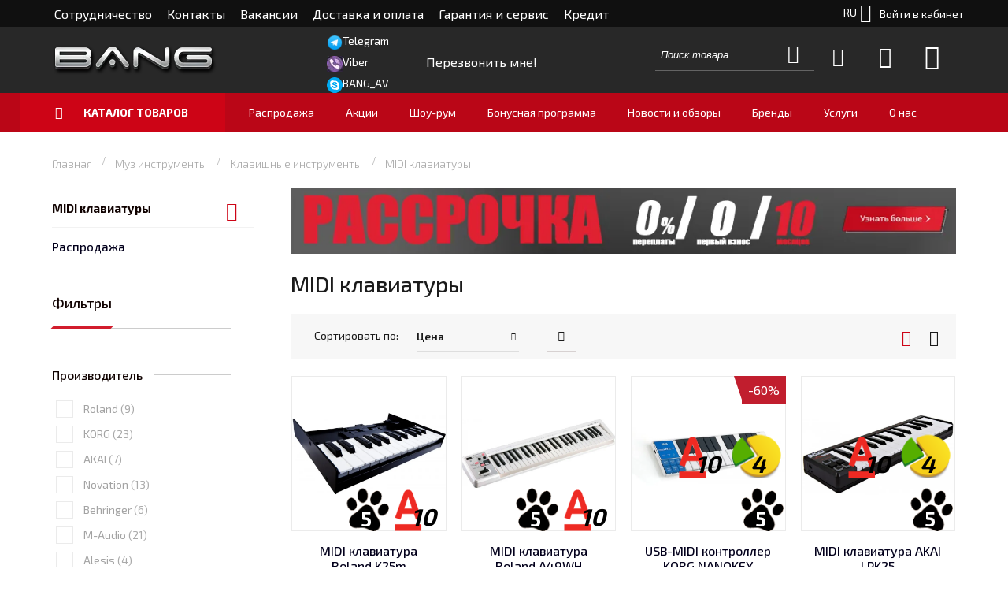

--- FILE ---
content_type: text/html; charset=UTF-8
request_url: https://bang.ua/catalog/muz-instrumenty/klavishnye-instrumenty/midi-klaviatury
body_size: 30016
content:
<!DOCTYPE html>
<html xmlns="http://www.w3.org/1999/xhtml" xml:lang="ru" lang="ru">
<head>

<meta http-equiv="Content-Type" content="text/html; charset=utf-8" />
<title>MIDI-клавиатура купить в Украине: цена, отзывы, фото ➤ Бэнг.юа</title>
    <meta name="viewport" content="width=device-width, initial-scale=1, maximum-scale=1" />
<meta name="description" content="Купить midi клавиатуру по низкой цене в интернет-магазине Bang — отзывы покупателей☑ фото товаров☑ быстрая доставка☑ гарантия☑ прием заказов на сайте круглосуточно! Позвони и закажи ✆: (044) 221-83-93  " />
<meta name="keywords" content="midi клавиатура купить,
midi клавиатура цена,
midi клавиатура отзывы,
midi клавиатуры фото" />
<meta name="robots" content="INDEX,FOLLOW" />
<link rel="icon" href="https://bang.ua/media/favicon/default/Icon_address_bar_bang_02.png" type="image/x-icon" />
<link rel="shortcut icon" href="https://bang.ua/media/favicon/default/Icon_address_bar_bang_02.png" type="image/x-icon" />

<link rel="stylesheet" type="text/css" media="all" href="https://bang.ua/media/po_compressor/5180738fd4e036eef9a72fe6ff57d63e.css" />
<style type="text/css" media="print">*{background:none !important;text-align:left !important}html{margin:0
!important;padding:0
!important}body{background:#fff !important;font-size:9pt !important;padding:0
!important;margin:10px
!important}a{color:#333 !important}th,td{color:#2f2f2f !important;border-color:#ccc !important}.header-container,.nav-container,.footer-container,.pager,.toolbar,.actions,.buttons-set{display:none !important}.compare-table
td{vertical-align:top}.page-print .data-table .cart-tax-total{background-position:100% -54px}.page-print .data-table .cart-tax-info{display:block !important}</style>
<link rel="next" href="https://bang.ua/catalog/muz-instrumenty/klavishnye-instrumenty/midi-klaviatury?p=2" />
<link rel="canonical" href="https://bang.ua/catalog/muz-instrumenty/klavishnye-instrumenty/midi-klaviatury" />
<!--[if IE]>
<link rel="stylesheet" type="text/css" media="all" href="https://bang.ua/media/po_compressor/d41cb0139d12363ffbd84c3740f179f3.css" />
<![endif]-->
<!--[if lte IE 7]>
<link rel="stylesheet" type="text/css" media="all" href="https://bang.ua/media/po_compressor/771bbb6aa401b37088922b97193411a4.css" />
<![endif]-->
<!--[if lte IE 8]>
<link rel="stylesheet" type="text/css" media="all" href="https://bang.ua/media/po_compressor/38bef5bcd478593ca5b59e18436301f9.css" />
<![endif]-->
<style type="text/css" media="all"></style><!-- Google Tag Manager -->
<!-- End Google Tag Manager -->
<link rel="stylesheet" type="text/css" media="all" href="https://bang.ua/media/po_compressor/1d2af2f24c78552274aac27863fa8567.css" />


<meta name="google-site-verification" content="JUAcB5wmH_o_Fxybz4mfOO6awcl7WA1b-rMKIt9X64g" /></head>
<body class=" catalog-category-view responsive categorypath-catalog-muz-instrumenty-klavishnye-instrumenty-midi-klaviatury category-midi-klaviatury  icon-pack-3">
<!-- Google Tag Manager (noscript) -->
<noscript><iframe src="https://www.googletagmanager.com/ns.html?id=GTM-WRX9XWQ"
height="0" width="0" style="display:none;visibility:hidden"></iframe></noscript>
<!-- End Google Tag Manager (noscript) --><div id="root-wrapper">
<div class="wrapper">
        <noscript>
        <div class="global-site-notice noscript">
            <div class="notice-inner">
                <p>
                    <strong>Скорее всего в вашем браузере отключён JavaScript.</strong><br />
                    Вы должны включить JavaScript в вашем браузере, чтобы использовать все возможности этого сайта.                </p>
            </div>
        </div>
    </noscript>
    <div class="page">
        <div id="top" class="header-container header-regular">
    <div class="header-container2">
        <div class="header-container3">

            <div class="header-top-container">
                <div class="header-top header container clearer">
                    <div class="inner-container">
                        <div class="left-column">

                            
                            
                                                        
                                                            <div class="item item-left block_header_top_left">
<div class="links-wrapper-separators">
    <ul class="links clearfix top-left-menu-items" id="top-left-menu-items">
        
                                    <li class="nav-item level0 level-top left">
                    <a class="level-top" href="https://bang.ua/sotrudnichestvo/" title="">
                        <span>Сотрудничество</span>
                    </a>
                </li>
                            <li class="nav-item level0 level-top left">
                    <a class="level-top" href="" title="">
                        <span>Контакты</span>
                    </a>
                </li>
                            <li class="nav-item level0 level-top left">
                    <a class="level-top" href="https://bang.ua/blog?blog_category=vakansii" title="">
                        <span>Вакансии</span>
                    </a>
                </li>
                            <li class="nav-item level0 level-top left">
                    <a class="level-top" href="https://bang.ua/payment-and-delivery/" title="">
                        <span>Доставка и оплата</span>
                    </a>
                </li>
                            <li class="nav-item level0 level-top left">
                    <a class="level-top" href="https://bang.ua/warranty-and-service/" title="">
                        <span>Гарантия и сервис</span>
                    </a>
                </li>
                            <li class="nav-item level0 level-top left">
                    <a class="level-top" href="https://bang.ua/loan/" title="">
                        <span>Кредит</span>
                    </a>
                </li>
                        </ul>

</div>





</div>
                            
                                                    </div> <!-- end: left column -->

                        <div class="right-column">
                            
                                                                                                <div class="item item-right">
    <div id="mini-account-wrapper-regular-slip">
        <a rel="nofollow" href="https://bang.ua/customer/account/login/" title="Мой кабинет">
            <span class="icon ic ic-user"></span>
            Войти в кабинет        </a>
    </div>

    <div id="mini-account-wrapper-regular" style="display: none;">
        <div id="mini-account" class="mini-account dropdown">

            <div class="mini-account-heading dropdown-heading cover skip-link skip-account" title="Войти в кабинет">
            <span>
                <span class="icon ic ic-user"></span>
                <span class="label">Мой кабинет</span>
                <span class="caret">&nbsp;</span>
            </span>
            </div>
            <div id="header-account" class="mini-account-content dropdown-content left-hand block skip-content skip-content--style" style="display: none;">
                <ul class="links">
                    <li class="first"><a href="https://bang.ua/customer/account/login/" title="Мой кабинет">Войти в кабинет</a></li>
                </ul>
            </div>
        </div>
    </div>
</div>
                                                            
                                                        <div id="currency-switcher-wrapper-regular" class="item item-right"></div>
                            <div id="lang-switcher-wrapper-regular" class="item item-right">        <div class="lang-switcher dropdown">
        <a href="#" class="dropdown-heading cover">
            <span class="hide-below-768">
                                                <span class="value">RU</span>
                <span class="caret">&nbsp;</span>
            </span>
            <span class="show-below-768">
                <span class="value">RU</span>
                <span class="caret">&nbsp;</span>
            </span>
        </a>
        <ul class="dropdown-content left-hand by-codes"><li class="current"><span class="hide-below-768">RU</span><span class="show-below-768">RU</span></li><li><a href="https://bang.ua/catalog/muz-instrumenty/klavishnye-instrumenty/midi-klaviatury?___store=ua&amp;___from_store=ru"><span class="hide-below-768">UA</span><span class="show-below-768">UA</span></a></li></ul>    </div>
</div>

                                                            <div class="item item-right block_header_top_right"><div class="links-wrapper-separators">
    <ul class="links">

    </ul>
</div></div>
                            
                                                    </div> <!-- end: right column -->

                    </div> <!-- end: inner-container -->
                </div> <!-- end: header-top -->
            </div> <!-- end: header-top-container -->

            <div class="header-primary-container">
                <div class="header-primary header container">
                    <div class="inner-container">

                        
                                                <div class="hp-blocks-holder skip-links--6">

                            
                            <!-- Mobile logo -->
                            <div class="logo-wrapper--mobile">
                                                                <a class="logo logo--mobile" href="https://bang.ua/">
                                    <picture>
                    <source  type="image/webp" srcset="https://bang.ua/media/logo/default/Logo_head.webp">
                     <source  type="image/png" srcset="https://bang.ua/media/logo/default/Logo_head.png">
                     <img data-webpconverted="1" src="https://bang.ua/media/logo/default/Logo_head.png" alt="Bang Shop" /></picture>
                                </a>

                                <div class="mobile_contact_phones_wrapper">
                                    <div class="mobile_contact_phones_wrapper_btn"></div>

                                    <div class="dropdown_wrap"></div>
                                </div>
                            </div>
                            <div class="clearer after-mobile-logo"></div>

                            <!-- Skip links -->

                                                            <a href="#header-nav" class="skip-link skip-nav">
                                    <span class="icon ic ic-menu"></span>
                                    <span class="label">Меню</span>
                                </a>
                            
                                                            <a href="#header-search" class="skip-link skip-search">
                                    <span class="icon ic ic-search"></span>
                                    <span class="label">Поиск</span>
                                </a>
                            
                                                            <a href="#header-account" class="skip-link skip-account">
                                    <span class="icon ic ic-user"></span>
                                    <span class="label">Мой кабинет</span>
                                </a>
                            
                                                            <a href="#header-compare" class="skip-link skip-compare">
                                    <span class="icon ic ic-compare"></span>
                                                                        <span class="label">Сравнение</span>
                                </a>
                            

                                                            <a href="#header-wishlist" class="skip-link skip-wishlist">
                                    <span class="icon ic ic-heart"></span>
                                                                        <span class="label">Избранное</span>
                                </a>
                            

                            <!-- Mini cart wrapper for cart and its skip link on mobile devices -->
                            <div id="mini-cart-wrapper-mobile"></div>

                            <div class="skip-links-clearer clearer"></div>

                            <!-- end: Skip links -->

                            <!-- Additional containers for elements displayed on mobile devices -->

                            
                            
                                                            <div id="mini-account-wrapper-mobile"></div>
                            
                            
                            <!-- Primary columns -->

                                                            <!-- Left column -->
                                <div class="hp-block left-column grid12-3">
                                                                                                                                                            <div class="item">
<div class="logo-wrapper logo-wrapper--regular">
			<a class="logo logo--regular" href="https://bang.ua/" title=""><strong>Bang Shop</strong><picture>
                    <source  type="image/webp" srcset="https://bang.ua/media/logo/default/Logo_head.webp">
                     <source  type="image/png" srcset="https://bang.ua/media/logo/default/Logo_head.png">
                     <img data-webpconverted="1" src="https://bang.ua/media/logo/default/Logo_head.png" alt="Bang Shop" /></picture></a>
	</div>
</div>
                                                                                                            </div> <!-- end: left column -->
                            
                                                            <!-- Central column -->
                                <div class="hp-block central-column grid12-5">
                                     <div class="additional-contacts-container item item-left container_header_primary_central_1 std">
    <div class="messenger-link">
        <img src="/media/wysiwyg/header_images/telegram_icon-icons.com_72055.png" alt="" class="messenger-icon" /><a href="https://t.me/BANGua">Telegram</a>
    </div>
    <div class="messenger-link">
        <img src="/media/wysiwyg/header_images/viber_01.jpg" alt="" class="messenger-icon" /><a href="viber://chat?number=+380932215535">Viber</a>
    </div>
    <div class="messenger-link">
        <img src="/media/wysiwyg/header_images/skype.png" alt="" class="messenger-icon" /><a href="skype:[BANG_AV]?chat">BANG_AV</a>
    </div>
</div>
<div class="callback callback-header links-wrapper-separators without_phones item item-left container_header_primary_central_1 std" id="callback-main">
            <a class="level-top fancybox" href="#callbacks" onclick="setCallbackType(0)">
            <span class="callback-title">
                Перезвонить мне!</span>
        </a>
    </div>                                                                    </div> <!-- end: central column -->
                            
                                                            <!-- Right column -->
                                <div class="hp-block right-column grid12-4">
                                                                                                                                                            <div class="item item-right"><div id="user-menu-wrapper-regular">
	<div id="user-menu" class="user-menu">
		
		
					<div id="mini-cart-wrapper-regular">
    <div id="mini-cart" class="mini-cart dropdown is-empty">

        <a rel="nofollow" href="#header-cart" class="mini-cart-heading dropdown-heading cover skip-link skip-cart">
            <span id="mini-cart-heading">
                                <span class="icon ic ic-cart"></span>
                                <span class="label"  style="display:none;">
                    Корзина</span>
                <span id="mini-cart-label" class="label">
                    Корзина</span>
                                <span class="caret">&nbsp;</span>

            </span>
        </a> <!-- end: heading -->

                        <div id="header-cart" class="mini-cart-content dropdown-content left-hand block block block-cart skip-content skip-content--style">
            <div class="block-content-inner" id="mini-cart-content">
                
                                <div class="empty">
                    Ваша корзина покупок пуста.                </div>

            </div> <!-- end: inner block -->
        </div> <!-- end: dropdown-content -->
        
    </div> <!-- end: mini-cart -->
</div> <!-- end: mini-cart-wrapper-regular -->

<script>
    function onCheckout() {
        setLocation('https://bang.ua/checkout/onepage/?___SID=U');
    }
</script> 		
		
				
		
					<div id="mini-wishlist-wrapper-regular">
<div id="mini-wishlist" class="mini-wishlist dropdown is-empty">

    <div class="mini-wishlist-heading dropdown-heading cover skip-link skip-wishlist" title="">
        <span>
            <span class="icon ic ic-heart"></span>
                        <span class="caret">&nbsp;</span>
        </span>
    </div>
    <div id="header-wishlist" class="mini-wishlist-content dropdown-content left-hand block skip-content skip-content--style">
            <div class="empty">Нобходимо войти в аккаунт, чтобы использовать избранное</div>
        </div><!-- end: dropdown-content -->

</div> <!-- end: mini-wishlist -->
</div> <!-- end: mini-wishlist-wrapper-regular -->
				
					<div id="mini-compare-wrapper-regular">
    <div id="mini-compare" class="mini-compare dropdown is-empty">

        <div class="mini-compare-heading dropdown-heading cover skip-link skip-compare" title="">
            <span>
                <span class="icon ic ic-compare"></span>
                                <span class="label"  style="display:none;">
                    Сравнение</span>
                <span class="caret">&nbsp;</span>
            </span>
        </div>
        <div id="header-compare" class="mini-compare-content dropdown-content left-hand block skip-content skip-content--style">
                            <div class="empty">
                    У вас нет товаров для сравнения.                </div>
                    </div><!-- end: dropdown-content -->

    </div> <!-- end: mini-compare -->
</div> <!-- end: mini-compare-wrapper-regular -->
<script>
    function onDelete(elem) {
        const isDelete = confirm('Вы действительно хотите удалить этот товар из списка для сравнения? ');
        return isDelete;
    }
</script>				
		
		<div id="search-wrapper-regular">
    <div id="header-search" class="skip-content skip-content--style search-wrapper">
        <form id="search_mini_form" action="https://bang.ua/catalogsearch/result/" method="get"
    class="searchautocomplete UI-SEARCHAUTOCOMPLETE"
    data-tip="Поиск товара..."
    data-url="//bang.ua/searchautocomplete/ajax/get/"
    data-minchars="3"
    data-delay="500">

    <div class="form-search">
        <label for="search">Поиск:</label>

        
        <input id="search" type="text" autocomplete="off"  name="q" value="" placeholder="Поиск товара..." class="input-text UI-SEARCH UI-NAV-INPUT" maxlength="128" />

        <button type="submit" title="Поиск" class="button search-button"><span><span>Поиск</span></span></button>

        <div class="searchautocomplete-loader UI-LOADER">
            <div id="g01"></div>
            <div id="g02"></div>
            <div id="g03"></div>
            <div id="g04"></div>
            <div id="g05"></div>
            <div id="g06"></div>
            <div id="g07"></div>
            <div id="g08"></div>
        </div>
        
        <div style="display:none" id="search_autocomplete" class="UI-PLACEHOLDER search-autocomplete searchautocomplete-placeholder"></div>
    </div>
</form>
    </div>
</div>
		
		
		
		
		
		
		
		
	</div> <!-- end: user-menu -->
</div></div>
                                                                                                            </div> <!-- end: right column -->
                            
                        </div> <!-- end: hp-blocks-holder -->
                    </div>
                </div> <!-- end: header-primary -->
            </div> <!-- end: header-primary-container -->

                            
	<div id="header-nav" class="nav-container skip-content sticky-container">
		<div class="nav container clearer">
			<div class="inner-container">
	


	
	
		<div class="mobnav-trigger-wrapper clearer">

			
			<a class="mobnav-trigger" href="#">
				<span class="trigger-icon"><span class="line"></span><span class="line"></span><span class="line"></span></span>
				<span>Меню</span>
			</a>
			
		</div>

	


		<ul id="sticky-nav">
		<!-- <li id="nav-holder0" class="nav-item level0 level-top nav-holder"></li> -->
		<li id="nav-holder1" class="nav-item level0 level-top nav-holder"></li>
		<li id="nav-holder2-1" class="nav-item level0 level-top nav-holder"></li>
		<li id="nav-holder2" class="nav-item level0 level-top nav-holder"></li>
		<li id="nav-holder3" class="nav-item level0 level-top nav-holder"></li>

		<li id="nav-holder5" class="nav-item level0 level-top nav-holder search-wrapper"></li>
		<li id="nav-holder4" class="nav-item level0 level-top nav-holder sticky_central_column"></li>		

		<li id="sticky-catalog-menu" class="nav-item level0 level-top first nav-item--parent nav-item--only-subcategories parent first-regular">
			<a href="#" class="level-top">
				<span>Категории</span>
			</a>
			<ul class="sticky-main-nav level0 nav-submenu nav-panel--dropdown nav-panel"></ul>
		</li>
	</ul>

	<ul id="nav" class="nav-regular opt-fx-fade-inout opt-sb0">



	
		
				
													<li id="nav-item--home" class="nav-item nav-item--home level0 level-top   hide-main-menu-home"
				 style="display: none">
				<a class="level-top" href="https://bang.ua/">
																<picture>
                    <source  type="image/webp" srcset="https://bang.ua/media/logo/default/Logo_head_3.webp">
                     <source  type="image/png" srcset="https://bang.ua/media/logo/default/Logo_head_3.png">
                     <img data-webpconverted="1" src="https://bang.ua/media/logo/default/Logo_head_3.png" alt="Bang Shop" /></picture>
									</a>
			</li>
				
							<li class="nav-item level0 nav-1 active level-top first extended-width nav-item--parent classic nav-item--only-subcategories parent"><a href="#" class="level-top no-click"><span>Каталог товаров</span><span class="caret">&nbsp;</span></a><span class="opener"></span><ul class="level0 nav-submenu nav-panel--dropdown nav-panel"><li class="nav-item level1 nav-1-1 first extended-width nav-item--parent classic nav-item--only-subcategories parent"><a href="https://bang.ua/catalog/domashnij-kinoteatr"><span>Домашний кинотеатр</span><span class="caret">&nbsp;</span></a><span class="opener"></span><ul class="level1 nav-submenu nav-panel--dropdown nav-panel"><li class="nav-item level2 nav-1-1-1 first extended-width classic"><a href="https://bang.ua/catalog/domashnij-kinoteatr/komplekty-domashnih-kinoteatrov"><span>Комплекты домашних кинотеатров</span></a></li><li class="nav-item level2 nav-1-1-2 classic"><a href="https://bang.ua/catalog/domashnij-kinoteatr/av-resivery"><span>AV ресиверы</span></a></li><li class="nav-item level2 nav-1-1-3 classic"><a href="https://bang.ua/catalog/domashnij-kinoteatr/karaoke-sistemy"><span>Караоке-системы</span></a></li><li class="nav-item level2 nav-1-1-4 classic"><a href="https://bang.ua/catalog/domashnij-kinoteatr/mediapleery"><span>Медиаплееры</span></a></li><li class="nav-item level2 nav-1-1-5 classic"><a href="https://bang.ua/catalog/domashnij-kinoteatr/av-processory-i-usiliteli"><span>AV процессоры и усилители</span></a></li><li class="nav-item level2 nav-1-1-6 classic"><a href="https://bang.ua/catalog/domashnij-kinoteatr/blu-ray-resivery"><span>Blu-ray ресиверы</span></a></li><li class="nav-item level2 nav-1-1-7 classic"><a href="https://bang.ua/catalog/domashnij-kinoteatr/blu-ray-pleery"><span>Blu-ray плееры</span></a></li><li class="nav-item level2 nav-1-1-8 classic"><a href="https://bang.ua/catalog/domashnij-kinoteatr/proektory"><span>Проекторы</span></a></li><li class="nav-item level2 nav-1-1-9 classic"><a href="https://bang.ua/catalog/domashnij-kinoteatr/jekrany"><span>Экраны</span></a></li><li class="nav-item level2 nav-1-1-10 classic"><a href="https://bang.ua/catalog/domashnij-kinoteatr/universalnye-pulty-du"><span>Универсальные пульты ДУ</span></a></li><li class="nav-item level2 nav-1-1-11 classic"><a href="https://bang.ua/catalog/domashnij-kinoteatr/av-aksessuary"><span>AV аксессуары</span></a></li><li class="nav-item level2 nav-1-1-12 last classic"><a href="https://bang.ua/catalog/domashnij-kinoteatr/komplekty-jelektroniki"><span>Комплекты электроники</span></a></li></ul></li><li class="nav-item level1 nav-1-2 nav-item--parent classic nav-item--only-subcategories parent"><a href="https://bang.ua/catalog/akustika-hi-fi"><span>Акустика Hi-Fi</span><span class="caret">&nbsp;</span></a><span class="opener"></span><ul class="level1 nav-submenu nav-panel--dropdown nav-panel"><li class="nav-item level2 nav-1-2-13 first extended-width classic"><a href="https://bang.ua/catalog/akustika-hi-fi/komplekty-akustiki"><span>Комплекты акустики</span></a></li><li class="nav-item level2 nav-1-2-14 classic"><a href="https://bang.ua/catalog/akustika-hi-fi/zvukovye-proektory-i-saundbary"><span>Звуковые проекторы и саундбары</span></a></li><li class="nav-item level2 nav-1-2-15 classic"><a href="https://bang.ua/catalog/akustika-hi-fi/napolnaja-akustika"><span>Напольная акустика</span></a></li><li class="nav-item level2 nav-1-2-16 classic"><a href="https://bang.ua/catalog/akustika-hi-fi/polochnaja-akustika"><span>Полочная акустика</span></a></li><li class="nav-item level2 nav-1-2-17 classic"><a href="https://bang.ua/catalog/akustika-hi-fi/centralnye-kanaly"><span>Центральные каналы</span></a></li><li class="nav-item level2 nav-1-2-18 classic"><a href="https://bang.ua/catalog/akustika-hi-fi/nastennaja-akustika"><span>Настенная акустика</span></a></li><li class="nav-item level2 nav-1-2-19 classic"><a href="https://bang.ua/catalog/akustika-hi-fi/sabvufery"><span>Сабвуферы</span></a></li><li class="nav-item level2 nav-1-2-20 classic"><a href="https://bang.ua/catalog/akustika-hi-fi/aktivnaja-akustika"><span>Активная акустика</span></a></li><li class="nav-item level2 nav-1-2-21 classic"><a href="https://bang.ua/catalog/akustika-hi-fi/stojki-i-kronshtejny-dlja-akustiki"><span>Стойки и кронштейны для акустики</span></a></li><li class="nav-item level2 nav-1-2-22 classic"><a href="https://bang.ua/catalog/akustika-hi-fi/aksessuary-dlja-akustiki"><span>Аксессуары для акустики</span></a></li><li class="nav-item level2 nav-1-2-23 nav-item--parent classic nav-item--only-subcategories parent"><a href="https://bang.ua/catalog/akustika-hi-fi/arhitekturnaja-vstraivaemaja"><span>Архитектурная (встраиваемая)</span><span class="caret">&nbsp;</span></a><span class="opener"></span><ul class="level2 nav-submenu nav-panel--dropdown nav-panel"><li class="nav-item level3 nav-1-2-23-1 first extended-width classic"><a href="https://bang.ua/catalog/akustika-hi-fi/arhitekturnaja-vstraivaemaja/vstraivaemaja-akustika"><span>Встраиваемая акустика</span></a></li><li class="nav-item level3 nav-1-2-23-2 classic"><a href="https://bang.ua/catalog/akustika-hi-fi/arhitekturnaja-vstraivaemaja/usiliteli-dlja-vstraivaemoj-akustiki"><span>Усилители для встраиваемой акустики</span></a></li><li class="nav-item level3 nav-1-2-23-3 classic"><a href="https://bang.ua/catalog/akustika-hi-fi/arhitekturnaja-vstraivaemaja/selektory-i-reguljatory-gromkosti"><span>Селекторы и регуляторы громкости</span></a></li><li class="nav-item level3 nav-1-2-23-4 last classic"><a href="https://bang.ua/catalog/akustika-hi-fi/arhitekturnaja-vstraivaemaja/aksessuary-dlja-vstraivaimoj-akustiki"><span>Аксессуары для встраиваимой акустики</span></a></li></ul></li><li class="nav-item level2 nav-1-2-24 classic"><a href="https://bang.ua/catalog/akustika-hi-fi/vsepogodnaja-akustika"><span>Всепогодная акустика</span></a></li><li class="nav-item level2 nav-1-2-25 last classic"><a href="https://bang.ua/catalog/akustika-hi-fi/landshaftnaja-akustika"><span>Ландшафтная акустика</span></a></li></ul></li><li class="nav-item level1 nav-1-3 nav-item--parent classic nav-item--only-subcategories parent"><a href="https://bang.ua/catalog/stereosistemy"><span>Стереосистемы</span><span class="caret">&nbsp;</span></a><span class="opener"></span><ul class="level1 nav-submenu nav-panel--dropdown nav-panel"><li class="nav-item level2 nav-1-3-26 first extended-width classic"><a href="https://bang.ua/catalog/stereosistemy/stereokomplekty"><span>Стереокомплекты</span></a></li><li class="nav-item level2 nav-1-3-27 classic"><a href="https://bang.ua/catalog/stereosistemy/stereo-usiliteli"><span>Стерео усилители</span></a></li><li class="nav-item level2 nav-1-3-28 classic"><a href="https://bang.ua/catalog/stereosistemy/predvaritelnye-usiliteli"><span>Предварительные усилители</span></a></li><li class="nav-item level2 nav-1-3-29 classic"><a href="https://bang.ua/catalog/stereosistemy/usiliteli-moschnosti"><span>Усилители мощности</span></a></li><li class="nav-item level2 nav-1-3-30 classic"><a href="https://bang.ua/catalog/stereosistemy/stereo-resivery"><span>Стерео ресиверы</span></a></li><li class="nav-item level2 nav-1-3-31 classic"><a href="https://bang.ua/catalog/stereosistemy/setevye-audio-pleery-audiostrimery"><span>Сетевые аудио плееры (Аудиостримеры)</span></a></li><li class="nav-item level2 nav-1-3-32 classic"><a href="https://bang.ua/catalog/stereosistemy/dacs-capy"><span>DACs (ЦАПы)</span></a></li><li class="nav-item level2 nav-1-3-33 classic"><a href="https://bang.ua/catalog/stereosistemy/bluetooth-resivery"><span>Bluetooth-ресиверы</span></a></li><li class="nav-item level2 nav-1-3-34 nav-item--parent classic nav-item--only-subcategories parent"><a href="https://bang.ua/catalog/stereosistemy/vinil"><span>Винил</span><span class="caret">&nbsp;</span></a><span class="opener"></span><ul class="level2 nav-submenu nav-panel--dropdown nav-panel"><li class="nav-item level3 nav-1-3-34-5 first extended-width classic"><a href="https://bang.ua/catalog/stereosistemy/vinil/proigryvateli-vinila"><span>Проигрыватели винила</span></a></li><li class="nav-item level3 nav-1-3-34-6 classic"><a href="https://bang.ua/catalog/stereosistemy/vinil/fonokorrektory"><span>Фонокорректоры</span></a></li><li class="nav-item level3 nav-1-3-34-7 classic"><a href="https://bang.ua/catalog/stereosistemy/vinil/kartridzhi-zvukosnimatelja"><span>Картриджи звукоснимателя</span></a></li><li class="nav-item level3 nav-1-3-34-8 classic"><a href="https://bang.ua/catalog/stereosistemy/vinil/igly-zvukosnimatelja"><span>Иглы звукоснимателя</span></a></li><li class="nav-item level3 nav-1-3-34-9 classic"><a href="https://bang.ua/catalog/stereosistemy/vinil/tonarmy-dlja-proigryvatelej-vinila"><span>Тонармы для проигрывателей винила</span></a></li><li class="nav-item level3 nav-1-3-34-10 classic"><a href="https://bang.ua/catalog/stereosistemy/vinil/shassi-dlja-proigryvatelej-vinila-stoly"><span>Шасси для проигрывателей винила (cтолы)</span></a></li><li class="nav-item level3 nav-1-3-34-11 classic"><a href="https://bang.ua/catalog/stereosistemy/vinil/mojki-dlja-vinilovyh-plastinok"><span>Мойки для виниловых пластинок</span></a></li><li class="nav-item level3 nav-1-3-34-12 last classic"><a href="https://bang.ua/catalog/stereosistemy/vinil/aksessuary-dlja-vinila"><span>Аксессуары для винила</span></a></li></ul></li><li class="nav-item level2 nav-1-3-35 classic"><a href="https://bang.ua/catalog/stereosistemy/cd-i-sacd-proigryvateli"><span>CD и SACD проигрыватели</span></a></li><li class="nav-item level2 nav-1-3-36 classic"><a href="https://bang.ua/catalog/stereosistemy/cd-resivery"><span>CD ресиверы</span></a></li><li class="nav-item level2 nav-1-3-37 classic"><a href="https://bang.ua/catalog/stereosistemy/tjunery-am-fm"><span>Тюнеры AM/FM</span></a></li><li class="nav-item level2 nav-1-3-38 classic"><a href="https://bang.ua/catalog/stereosistemy/setevye-filtry-i-kondicionery"><span>Сетевые фильтры и кондиционеры</span></a></li><li class="nav-item level2 nav-1-3-39 last classic"><a href="https://bang.ua/catalog/stereosistemy/aksessuary-dlja-stereosistem"><span>Аксессуары для стереосистем</span></a></li></ul></li><li class="nav-item level1 nav-1-4 nav-item--parent classic nav-item--only-subcategories parent"><a href="https://bang.ua/catalog/minisistemy-hi-fi"><span>Минисистемы Hi-Fi</span><span class="caret">&nbsp;</span></a><span class="opener"></span><ul class="level1 nav-submenu nav-panel--dropdown nav-panel"><li class="nav-item level2 nav-1-4-40 first extended-width classic"><a href="https://bang.ua/catalog/minisistemy-hi-fi/komponentnye-minisistemy-hi-fi"><span>Компонентные минисистемы Hi-Fi</span></a></li><li class="nav-item level2 nav-1-4-41 classic"><a href="https://bang.ua/catalog/minisistemy-hi-fi/minisistemy-hi-fi"><span>Минисистемы Hi-Fi</span></a></li><li class="nav-item level2 nav-1-4-42 last classic"><a href="https://bang.ua/catalog/minisistemy-hi-fi/portativnaja-akustika"><span>Портативная акустика</span></a></li></ul></li><li class="nav-item level1 nav-1-5 nav-item--parent classic nav-item--only-subcategories parent"><a href="https://bang.ua/catalog/kabeli-hi-fi"><span>Кабели Hi-Fi</span><span class="caret">&nbsp;</span></a><span class="opener"></span><ul class="level1 nav-submenu nav-panel--dropdown nav-panel"><li class="nav-item level2 nav-1-5-43 first extended-width classic"><a href="https://bang.ua/catalog/kabeli-hi-fi/hdmi-kabeli"><span>HDMI кабели</span></a></li><li class="nav-item level2 nav-1-5-44 classic"><a href="https://bang.ua/catalog/kabeli-hi-fi/akusticheskie-kabeli"><span>Акустические кабели</span></a></li><li class="nav-item level2 nav-1-5-45 classic"><a href="https://bang.ua/catalog/kabeli-hi-fi/analogovye-audiokabeli-rca-xlr"><span>Аналоговые аудиокабели (RCA, XLR)</span></a></li><li class="nav-item level2 nav-1-5-46 classic"><a href="https://bang.ua/catalog/kabeli-hi-fi/kabeli-dlja-tonarmov"><span>Кабели для тонармов</span></a></li><li class="nav-item level2 nav-1-5-47 classic"><a href="https://bang.ua/catalog/kabeli-hi-fi/cifrovye-audiokabeli"><span>Цифровые аудиокабели</span></a></li><li class="nav-item level2 nav-1-5-48 classic"><a href="https://bang.ua/catalog/kabeli-hi-fi/sabvufernye-kabeli"><span>Сабвуферные кабели</span></a></li><li class="nav-item level2 nav-1-5-49 classic"><a href="https://bang.ua/catalog/kabeli-hi-fi/silovye-kabeli-220v"><span>Силовые кабели (~220V)</span></a></li><li class="nav-item level2 nav-1-5-50 classic"><a href="https://bang.ua/catalog/kabeli-hi-fi/konnektory-i-adaptery"><span>Коннекторы и адаптеры</span></a></li><li class="nav-item level2 nav-1-5-51 classic"><a href="https://bang.ua/catalog/kabeli-hi-fi/usb-kabeli"><span>USB кабели</span></a></li><li class="nav-item level2 nav-1-5-52 last classic"><a href="https://bang.ua/catalog/kabeli-hi-fi/kabel-v-buhtah"><span>Кабель в бухтах</span></a></li></ul></li><li class="nav-item level1 nav-1-6 nav-item--parent classic nav-item--only-subcategories parent"><a href="https://bang.ua/catalog/naushniki-i-portativ"><span>Наушники и портатив</span><span class="caret">&nbsp;</span></a><span class="opener"></span><ul class="level1 nav-submenu nav-panel--dropdown nav-panel"><li class="nav-item level2 nav-1-6-53 first extended-width classic"><a href="https://bang.ua/catalog/naushniki-i-portativ/nakladnye-naushniki"><span>Накладные наушники</span></a></li><li class="nav-item level2 nav-1-6-54 classic"><a href="https://bang.ua/catalog/naushniki-i-portativ/naushniki-vkladyshi"><span>Наушники-вкладыши</span></a></li><li class="nav-item level2 nav-1-6-55 classic"><a href="https://bang.ua/catalog/prof-oborudovanie/dj-oborudovanie/dj-naushniki"><span>DJ Наушники</span></a></li><li class="nav-item level2 nav-1-6-56 classic"><a href="https://bang.ua/catalog/prof-oborudovanie/studijnoe-oborudovanie/studijnye-naushniki"><span>Профессиональные наушники</span></a></li><li class="nav-item level2 nav-1-6-57 classic"><a href="https://bang.ua/catalog/naushniki-i-portativ/usiliteli-dlja-naushnikov-s-cap"><span>Усилители для наушников с ЦАП</span></a></li><li class="nav-item level2 nav-1-6-58 classic"><a href="https://bang.ua/catalog/naushniki-i-portativ/usiliteli-dlja-naushnikov"><span>Усилители для наушников</span></a></li><li class="nav-item level2 nav-1-6-59 classic"><a href="https://bang.ua/catalog/minisistemy-hi-fi/portativnaja-akustika"><span>Портативная акустика</span></a></li><li class="nav-item level2 nav-1-6-60 classic"><a href="https://bang.ua/catalog/naushniki-i-portativ/portativnye-audiopleery"><span>Портативные аудиоплееры</span></a></li><li class="nav-item level2 nav-1-6-61 last classic"><a href="https://bang.ua/catalog/naushniki-i-portativ/aksessuary-dlja-naushnikov"><span>Аксессуары для наушников</span></a></li></ul></li><li class="nav-item level1 nav-1-7 nav-item--parent classic nav-item--only-subcategories parent"><a href="https://bang.ua/catalog/mebel"><span>Мебель</span><span class="caret">&nbsp;</span></a><span class="opener"></span><ul class="level1 nav-submenu nav-panel--dropdown nav-panel"><li class="nav-item level2 nav-1-7-62 first extended-width classic"><a href="https://bang.ua/catalog/mebel/kresla-dlja-domashnego-kinoteatra"><span>Кресла для домашнего кинотеатра</span></a></li><li class="nav-item level2 nav-1-7-63 classic"><a href="https://bang.ua/catalog/mebel/kreplenija"><span>Крепления</span></a></li><li class="nav-item level2 nav-1-7-64 classic"><a href="https://bang.ua/catalog/mebel/tumby-i-stojki-dlja-tv-i-jelektroniki"><span>Тумбы и стойки для TV и электроники</span></a></li><li class="nav-item level2 nav-1-7-65 last classic"><a href="https://bang.ua/catalog/mebel/aksessuary-dlja-mebeli"><span>Аксессуары для мебели</span></a></li></ul></li><li class="nav-item level1 nav-1-8 nav-item--parent classic nav-item--only-subcategories parent"><a href="https://bang.ua/catalog/prof-oborudovanie"><span>Проф оборудование</span><span class="caret">&nbsp;</span></a><span class="opener"></span><ul class="level1 nav-submenu nav-panel--dropdown nav-panel"><li class="nav-item level2 nav-1-8-66 first extended-width nav-item--parent classic nav-item--only-subcategories parent"><a href="https://bang.ua/catalog/prof-oborudovanie/dj-oborudovanie"><span>DJ оборудование</span><span class="caret">&nbsp;</span></a><span class="opener"></span><ul class="level2 nav-submenu nav-panel--dropdown nav-panel"><li class="nav-item level3 nav-1-8-66-13 first extended-width classic"><a href="https://bang.ua/catalog/prof-oborudovanie/dj-oborudovanie/dj-proigryvateli"><span>DJ проигрыватели</span></a></li><li class="nav-item level3 nav-1-8-66-14 classic"><a href="https://bang.ua/catalog/prof-oborudovanie/dj-oborudovanie/dj-vinilovye-proigryvateli"><span>DJ Виниловые проигрыватели</span></a></li><li class="nav-item level3 nav-1-8-66-15 classic"><a href="https://bang.ua/catalog/prof-oborudovanie/dj-oborudovanie/dj-mikshernye-pulty"><span>DJ Микшерные пульты</span></a></li><li class="nav-item level3 nav-1-8-66-16 classic"><a href="https://bang.ua/catalog/prof-oborudovanie/dj-oborudovanie/dj-kontrollery"><span>DJ Контроллеры</span></a></li><li class="nav-item level3 nav-1-8-66-17 classic"><a href="https://bang.ua/catalog/prof-oborudovanie/dj-oborudovanie/dj-sistemy-kombinirovannye"><span>DJ Системы комбинированные</span></a></li><li class="nav-item level3 nav-1-8-66-18 classic"><a href="https://bang.ua/catalog/prof-oborudovanie/dj-oborudovanie/dj-jeffektory"><span>DJ Эффекторы</span></a></li><li class="nav-item level3 nav-1-8-66-19 classic"><a href="https://bang.ua/catalog/prof-oborudovanie/dj-oborudovanie/dj-naushniki"><span>DJ Наушники</span></a></li><li class="nav-item level3 nav-1-8-66-20 classic"><a href="https://bang.ua/catalog/prof-oborudovanie/dj-oborudovanie/dj-komplekty"><span>DJ Комплекты</span></a></li><li class="nav-item level3 nav-1-8-66-21 classic"><a href="https://bang.ua/catalog/prof-oborudovanie/dj-oborudovanie/dj-monitory"><span>DJ Мониторы</span></a></li><li class="nav-item level3 nav-1-8-66-22 last classic"><a href="https://bang.ua/catalog/prof-oborudovanie/dj-oborudovanie/dj-aksessuary"><span>DJ Аксессуары</span></a></li></ul></li><li class="nav-item level2 nav-1-8-67 nav-item--parent classic nav-item--only-subcategories parent"><a href="https://bang.ua/catalog/prof-oborudovanie/professionalnaja-akustika"><span>Профессиональная акустика</span><span class="caret">&nbsp;</span></a><span class="opener"></span><ul class="level2 nav-submenu nav-panel--dropdown nav-panel"><li class="nav-item level3 nav-1-8-67-23 first extended-width classic"><a href="https://bang.ua/catalog/prof-oborudovanie/professionalnaja-akustika/topy"><span>Топы</span></a></li><li class="nav-item level3 nav-1-8-67-24 classic"><a href="https://bang.ua/catalog/prof-oborudovanie/professionalnaja-akustika/sabvufery-professionalnye"><span>Сабвуферы профессиональные</span></a></li><li class="nav-item level3 nav-1-8-67-25 classic"><a href="https://bang.ua/catalog/prof-oborudovanie/professionalnaja-akustika/scenicheskie-monitory"><span>Сценические мониторы</span></a></li><li class="nav-item level3 nav-1-8-67-26 classic"><a href="https://bang.ua/catalog/prof-oborudovanie/professionalnaja-akustika/zvukousilitelnye-komplekty"><span>Звукоусилительные комплекты</span></a></li><li class="nav-item level3 nav-1-8-67-27 classic"><a href="https://bang.ua/catalog/prof-oborudovanie/professionalnaja-akustika/linejnye-massivy"><span>Линейные массивы</span></a></li><li class="nav-item level3 nav-1-8-67-28 classic"><a href="https://bang.ua/catalog/prof-oborudovanie/professionalnaja-akustika/akustika-dlja-kinoteatrov"><span>Акустика для кинотеатров</span></a></li><li class="nav-item level3 nav-1-8-67-29 classic"><a href="https://bang.ua/catalog/prof-oborudovanie/professionalnaja-akustika/megafony"><span>Мегафоны</span></a></li><li class="nav-item level3 nav-1-8-67-30 last classic"><a href="https://bang.ua/catalog/prof-oborudovanie/professionalnaja-akustika/aksessuary-i-komplektujuschie"><span>Аксессуары и комплектующие</span></a></li></ul></li><li class="nav-item level2 nav-1-8-68 classic"><a href="https://bang.ua/catalog/prof-oborudovanie/professionalnye-audio-rekordery"><span>Профессиональные аудио рекордеры</span></a></li><li class="nav-item level2 nav-1-8-69 nav-item--parent classic nav-item--only-subcategories parent"><a href="https://bang.ua/catalog/prof-oborudovanie/usiliteli-moschnosti"><span>Усилители мощности</span><span class="caret">&nbsp;</span></a><span class="opener"></span><ul class="level2 nav-submenu nav-panel--dropdown nav-panel"><li class="nav-item level3 nav-1-8-69-31 first extended-width classic"><a href="https://bang.ua/catalog/prof-oborudovanie/usiliteli-moschnosti/usiliteli-moschnosti-professionalnye"><span>Усилители мощности профессиональные</span></a></li><li class="nav-item level3 nav-1-8-69-32 last classic"><a href="https://bang.ua/catalog/prof-oborudovanie/usiliteli-moschnosti/aksessuary-dlja-usilitelej-moschnosti"><span>Аксессуары для усилителей мощности</span></a></li></ul></li><li class="nav-item level2 nav-1-8-70 nav-item--parent classic nav-item--only-subcategories parent"><a href="https://bang.ua/catalog/prof-oborudovanie/mikrofony"><span>Микрофоны</span><span class="caret">&nbsp;</span></a><span class="opener"></span><ul class="level2 nav-submenu nav-panel--dropdown nav-panel"><li class="nav-item level3 nav-1-8-70-33 first extended-width classic"><a href="https://bang.ua/catalog/prof-oborudovanie/mikrofony/radiomikrofony"><span>Радиомикрофоны</span></a></li><li class="nav-item level3 nav-1-8-70-34 classic"><a href="https://bang.ua/catalog/prof-oborudovanie/mikrofony/radiomikrofonnye-sistemy"><span>Радиомикрофонные системы</span></a></li><li class="nav-item level3 nav-1-8-70-35 classic"><a href="https://bang.ua/catalog/prof-oborudovanie/studijnoe-oborudovanie/studijnye-mikrofony/"><span>Студийные микрофоны</span></a></li><li class="nav-item level3 nav-1-8-70-36 classic"><a href="https://bang.ua/catalog/prof-oborudovanie/mikrofony/komplektujuschie-dlja-radiosistem"><span>Комплектующие для радиосистем</span></a></li><li class="nav-item level3 nav-1-8-70-37 classic"><a href="https://bang.ua/catalog/prof-oborudovanie/mikrofony/vokalnye-mikrofony"><span>Вокальные микрофоны</span></a></li><li class="nav-item level3 nav-1-8-70-38 classic"><a href="https://bang.ua/catalog/prof-oborudovanie/mikrofony/instrumentalnye-mikrofony"><span>Инструментальные микрофоны</span></a></li><li class="nav-item level3 nav-1-8-70-39 classic"><a href="https://bang.ua/catalog/prof-oborudovanie/mikrofony/mikrofony-granichnogo-sloja"><span>Микрофоны граничного слоя</span></a></li><li class="nav-item level3 nav-1-8-70-40 classic"><a href="https://bang.ua/catalog/prof-oborudovanie/mikrofony/petlichnye-mikrofony"><span>Петличные микрофоны</span></a></li><li class="nav-item level3 nav-1-8-70-41 classic"><a href="https://bang.ua/catalog/prof-oborudovanie/mikrofony/nagolovnye-garnitury"><span>Наголовные гарнитуры</span></a></li><li class="nav-item level3 nav-1-8-70-42 classic"><a href="https://bang.ua/catalog/prof-oborudovanie/mikrofony/izmeritelnye-mikrofony"><span>Измерительные микрофоны</span></a></li><li class="nav-item level3 nav-1-8-70-43 classic"><a href="https://bang.ua/catalog/prof-oborudovanie/mikrofony/mikrofony-specialnogo-naznachenija"><span>Микрофоны специального назначения</span></a></li><li class="nav-item level3 nav-1-8-70-44 classic"><a href="https://bang.ua/catalog/prof-oborudovanie/mikrofony/nakamernye-mikrofony"><span>Накамерные микрофоны</span></a></li><li class="nav-item level3 nav-1-8-70-45 classic"><a href="https://bang.ua/catalog/prof-oborudovanie/mikrofony/aksessuary-dlja-mikrofonov"><span>Аксессуары для микрофонов</span></a></li><li class="nav-item level3 nav-1-8-70-46 last classic"><a href="https://bang.ua/catalog/prof-oborudovanie/mikrofony/komplektujuschie-dlja-mikrofonov"><span>Комплектующие для микрофонов</span></a></li></ul></li><li class="nav-item level2 nav-1-8-71 nav-item--parent classic nav-item--only-subcategories parent"><a href="https://bang.ua/catalog/prof-oborudovanie/mikshernye-pulty"><span>Микшерные пульты</span><span class="caret">&nbsp;</span></a><span class="opener"></span><ul class="level2 nav-submenu nav-panel--dropdown nav-panel"><li class="nav-item level3 nav-1-8-71-47 first extended-width classic"><a href="https://bang.ua/catalog/prof-oborudovanie/mikshernye-pulty/passivnye-mikshernye-pulty"><span>Пассивные микшерные пульты</span></a></li><li class="nav-item level3 nav-1-8-71-48 classic"><a href="https://bang.ua/catalog/prof-oborudovanie/mikshernye-pulty/aktivnye-mikshernye-pulty"><span>Активные микшерные пульты</span></a></li><li class="nav-item level3 nav-1-8-71-49 classic"><a href="https://bang.ua/catalog/prof-oborudovanie/mikshernye-pulty/cifrovye-mikshernye-pulty"><span>Цифровые микшерные пульты</span></a></li><li class="nav-item level3 nav-1-8-71-50 classic"><a href="https://bang.ua/catalog/prof-oborudovanie/mikshernye-pulty/monitornye-mikshery"><span>Мониторные микшеры</span></a></li><li class="nav-item level3 nav-1-8-71-51 last classic"><a href="https://bang.ua/catalog/prof-oborudovanie/mikshernye-pulty/aksessuary-dlja-mikshernyh-pultov"><span>Аксессуары для микшерных пультов</span></a></li></ul></li><li class="nav-item level2 nav-1-8-72 nav-item--parent classic nav-item--only-subcategories parent"><a href="https://bang.ua/catalog/prof-oborudovanie/oborudovanie-dlja-obrabotki-zvuka"><span>Оборудование для обработки звука</span><span class="caret">&nbsp;</span></a><span class="opener"></span><ul class="level2 nav-submenu nav-panel--dropdown nav-panel"><li class="nav-item level3 nav-1-8-72-52 first extended-width classic"><a href="https://bang.ua/catalog/prof-oborudovanie/oborudovanie-dlja-obrabotki-zvuka/akusticheskie-processory"><span>Акустические процессоры</span></a></li><li class="nav-item level3 nav-1-8-72-53 classic"><a href="https://bang.ua/catalog/prof-oborudovanie/oborudovanie-dlja-obrabotki-zvuka/krossovery"><span>Кроссоверы</span></a></li><li class="nav-item level3 nav-1-8-72-54 classic"><a href="https://bang.ua/catalog/prof-oborudovanie/oborudovanie-dlja-obrabotki-zvuka/podaviteli-obratnoj-svjazi"><span>Подавители обратной связи</span></a></li><li class="nav-item level3 nav-1-8-72-55 classic"><a href="https://bang.ua/catalog/prof-oborudovanie/oborudovanie-dlja-obrabotki-zvuka/kompressory-limitery-gejty"><span>Компрессоры, лимитеры, гейты</span></a></li><li class="nav-item level3 nav-1-8-72-56 classic"><a href="https://bang.ua/catalog/prof-oborudovanie/oborudovanie-dlja-obrabotki-zvuka/jekvalajzery"><span>Эквалайзеры</span></a></li><li class="nav-item level3 nav-1-8-72-57 classic"><a href="https://bang.ua/catalog/prof-oborudovanie/oborudovanie-dlja-obrabotki-zvuka/multi-jeffekt-processory"><span>Мульти-эффект процессоры</span></a></li><li class="nav-item level3 nav-1-8-72-58 classic"><a href="https://bang.ua/catalog/prof-oborudovanie/oborudovanie-dlja-obrabotki-zvuka/napolnye-vokalnye-processory"><span>Напольные вокальные процессоры</span></a></li><li class="nav-item level3 nav-1-8-72-59 classic"><a href="https://bang.ua/catalog/prof-oborudovanie/oborudovanie-dlja-obrabotki-zvuka/mikrofonnye-processory"><span>Микрофонные процессоры</span></a></li><li class="nav-item level3 nav-1-8-72-60 last classic"><a href="https://bang.ua/catalog/prof-oborudovanie/oborudovanie-dlja-obrabotki-zvuka/aksessuary-dlja-obrabotki-zvuka"><span>Аксессуары для обработки звука</span></a></li></ul></li><li class="nav-item level2 nav-1-8-73 nav-item--parent classic nav-item--only-subcategories parent"><a href="https://bang.ua/catalog/prof-oborudovanie/svetovoe-oborudovanie"><span>Световое оборудование</span><span class="caret">&nbsp;</span></a><span class="opener"></span><ul class="level2 nav-submenu nav-panel--dropdown nav-panel"><li class="nav-item level3 nav-1-8-73-61 first extended-width classic"><a href="https://bang.ua/catalog/prof-oborudovanie/svetovoe-oborudovanie/golovy-dmx"><span>Головы (DMX)</span></a></li><li class="nav-item level3 nav-1-8-73-62 classic"><a href="https://bang.ua/catalog/prof-oborudovanie/svetovoe-oborudovanie/skanery"><span>Сканеры</span></a></li><li class="nav-item level3 nav-1-8-73-63 classic"><a href="https://bang.ua/catalog/prof-oborudovanie/svetovoe-oborudovanie/prozhektory-par"><span>Прожекторы PAR</span></a></li><li class="nav-item level3 nav-1-8-73-64 classic"><a href="https://bang.ua/catalog/prof-oborudovanie/svetovoe-oborudovanie/stroboskopy"><span>Стробоскопы</span></a></li><li class="nav-item level3 nav-1-8-73-65 classic"><a href="https://bang.ua/catalog/prof-oborudovanie/svetovoe-oborudovanie/sledjaschie-prozhektory"><span>Следящие прожекторы</span></a></li><li class="nav-item level3 nav-1-8-73-66 classic"><a href="https://bang.ua/catalog/prof-oborudovanie/svetovoe-oborudovanie/svetovye-jeffekty"><span>Световые эффекты</span></a></li><li class="nav-item level3 nav-1-8-73-67 classic"><a href="https://bang.ua/catalog/prof-oborudovanie/svetovoe-oborudovanie/upravlenie-svetovymi-priborami"><span>Управление световыми приборами</span></a></li><li class="nav-item level3 nav-1-8-73-68 last classic"><a href="https://bang.ua/catalog/prof-oborudovanie/svetovoe-oborudovanie/aksessuary-dlja-svetovogo-oborudovanija"><span>Аксессуары для светового оборудования</span></a></li></ul></li><li class="nav-item level2 nav-1-8-74 nav-item--parent classic nav-item--only-subcategories parent"><a href="https://bang.ua/catalog/prof-oborudovanie/jeffekty"><span>Эффекты</span><span class="caret">&nbsp;</span></a><span class="opener"></span><ul class="level2 nav-submenu nav-panel--dropdown nav-panel"><li class="nav-item level3 nav-1-8-74-69 first extended-width classic"><a href="https://bang.ua/catalog/prof-oborudovanie/jeffekty/dym-mashiny"><span>Дым машины</span></a></li><li class="nav-item level3 nav-1-8-74-70 classic"><a href="https://bang.ua/catalog/prof-oborudovanie/jeffekty/bubble-mashiny"><span>Bubble машины</span></a></li><li class="nav-item level3 nav-1-8-74-71 classic"><a href="https://bang.ua/catalog/prof-oborudovanie/jeffekty/generatory-snega"><span>Генераторы снега</span></a></li><li class="nav-item level3 nav-1-8-74-72 classic"><a href="https://bang.ua/catalog/prof-oborudovanie/jeffekty/generatory-peny"><span>Генераторы пены</span></a></li><li class="nav-item level3 nav-1-8-74-73 classic"><a href="https://bang.ua/catalog/prof-oborudovanie/jeffekty/generatory-ognja"><span>Генераторы огня</span></a></li><li class="nav-item level3 nav-1-8-74-74 classic"><a href="https://bang.ua/catalog/prof-oborudovanie/jeffekty/generatory-holodnyh-iskr"><span>Генераторы холодных искр</span></a></li><li class="nav-item level3 nav-1-8-74-75 classic"><a href="https://bang.ua/catalog/prof-oborudovanie/jeffekty/konfetti-pushki"><span>Конфетти пушки</span></a></li><li class="nav-item level3 nav-1-8-74-76 classic"><a href="https://bang.ua/catalog/prof-oborudovanie/jeffekty/rashodnye-materialy"><span>Расходные материалы</span></a></li><li class="nav-item level3 nav-1-8-74-77 last classic"><a href="https://bang.ua/catalog/prof-oborudovanie/jeffekty/aksessuary-dlja-jeffektov"><span>Аксессуары для эффектов</span></a></li></ul></li><li class="nav-item level2 nav-1-8-75 nav-item--parent classic nav-item--only-subcategories parent"><a href="https://bang.ua/catalog/prof-oborudovanie/transljacionnoe-oborudovanie"><span>Трансляционное оборудование</span><span class="caret">&nbsp;</span></a><span class="opener"></span><ul class="level2 nav-submenu nav-panel--dropdown nav-panel"><li class="nav-item level3 nav-1-8-75-78 first extended-width classic"><a href="https://bang.ua/catalog/prof-oborudovanie/transljacionnoe-oborudovanie/sistemy-multirum"><span>Системы мультирум</span></a></li><li class="nav-item level3 nav-1-8-75-79 classic"><a href="https://bang.ua/catalog/prof-oborudovanie/transljacionnoe-oborudovanie/transljacionnaja-akustika"><span>Трансляционная акустика</span></a></li><li class="nav-item level3 nav-1-8-75-80 classic"><a href="https://bang.ua/catalog/prof-oborudovanie/transljacionnoe-oborudovanie/transljacionnye-usiliteli"><span>Трансляционные усилители</span></a></li><li class="nav-item level3 nav-1-8-75-81 classic"><a href="https://bang.ua/catalog/prof-oborudovanie/transljacionnoe-oborudovanie/mikrofony-dlja-opoveschenija"><span>Микрофоны для оповещения</span></a></li><li class="nav-item level3 nav-1-8-75-82 classic"><a href="https://bang.ua/catalog/prof-oborudovanie/transljacionnoe-oborudovanie/zonalnye-mikshery"><span>Зональные микшеры</span></a></li><li class="nav-item level3 nav-1-8-75-83 last classic"><a href="https://bang.ua/catalog/prof-oborudovanie/transljacionnoe-oborudovanie/prochee-installjacionnoe-oborudovanie"><span>Прочее инсталляционное оборудование</span></a></li></ul></li><li class="nav-item level2 nav-1-8-76 nav-item--parent classic nav-item--only-subcategories parent"><a href="https://bang.ua/catalog/prof-oborudovanie/studijnoe-oborudovanie"><span>Студийное оборудование</span><span class="caret">&nbsp;</span></a><span class="opener"></span><ul class="level2 nav-submenu nav-panel--dropdown nav-panel"><li class="nav-item level3 nav-1-8-76-84 first extended-width classic"><a href="https://bang.ua/catalog/prof-oborudovanie/studijnoe-oborudovanie/studijnye-monitory"><span>Студийные мониторы</span></a></li><li class="nav-item level3 nav-1-8-76-85 classic"><a href="https://bang.ua/catalog/prof-oborudovanie/studijnoe-oborudovanie/studijnye-sabvufery"><span>Студийные сабвуферы</span></a></li><li class="nav-item level3 nav-1-8-76-86 classic"><a href="https://bang.ua/catalog/prof-oborudovanie/studijnoe-oborudovanie/studijnye-naushniki"><span>Студийные наушники</span></a></li><li class="nav-item level3 nav-1-8-76-87 classic"><a href="https://bang.ua/catalog/prof-oborudovanie/studijnoe-oborudovanie/usiliteli-dlja-professionalnyh-naushnikov"><span>Усилители для профессиональных наушников</span></a></li><li class="nav-item level3 nav-1-8-76-88 classic"><a href="https://bang.ua/catalog/prof-oborudovanie/studijnoe-oborudovanie/zvukovye-karty-i-audio-interfejsy"><span>Звуковые карты и аудио интерфейсы</span></a></li><li class="nav-item level3 nav-1-8-76-89 classic"><a href="https://bang.ua/catalog/prof-oborudovanie/studijnoe-oborudovanie/kontrollery-semplery"><span>Контроллеры, семплеры</span></a></li><li class="nav-item level3 nav-1-8-76-90 classic"><a href="https://bang.ua/catalog/prof-oborudovanie/studijnoe-oborudovanie/studijnye-mikrofony"><span>Студийные микрофоны</span></a></li><li class="nav-item level3 nav-1-8-76-91 classic"><a href="https://bang.ua/catalog/prof-oborudovanie/studijnoe-oborudovanie/mikrofonnye-predusiliteli"><span>Микрофонные предусилители</span></a></li><li class="nav-item level3 nav-1-8-76-92 classic"><a href="https://bang.ua/catalog/prof-oborudovanie/studijnoe-oborudovanie/obrabotka-zvuka"><span>Обработка звука</span></a></li><li class="nav-item level3 nav-1-8-76-93 last classic"><a href="https://bang.ua/catalog/prof-oborudovanie/studijnoe-oborudovanie/aksessuary-dlja-studijnogo-oborudovanija"><span>Аксессуары для студийного оборудования</span></a></li></ul></li><li class="nav-item level2 nav-1-8-77 nav-item--parent classic nav-item--only-subcategories parent"><a href="https://bang.ua/catalog/prof-oborudovanie/konferenc-sistemy"><span>Конференц-системы</span><span class="caret">&nbsp;</span></a><span class="opener"></span><ul class="level2 nav-submenu nav-panel--dropdown nav-panel"><li class="nav-item level3 nav-1-8-77-94 first extended-width classic"><a href="https://bang.ua/catalog/prof-oborudovanie/konferenc-sistemy/oborudovanie-dlja-konferenc-sistem"><span>Оборудование для конференц-систем</span></a></li><li class="nav-item level3 nav-1-8-77-95 last classic"><a href="https://bang.ua/catalog/prof-oborudovanie/konferenc-sistemy/mikrofony-dlja-konferenc-sistem"><span>Микрофоны для конференц-систем</span></a></li></ul></li><li class="nav-item level2 nav-1-8-78 nav-item--parent classic nav-item--only-subcategories parent"><a href="https://bang.ua/catalog/prof-oborudovanie/kabeli"><span>Кабели</span><span class="caret">&nbsp;</span></a><span class="opener"></span><ul class="level2 nav-submenu nav-panel--dropdown nav-panel"><li class="nav-item level3 nav-1-8-78-96 first extended-width classic"><a href="https://bang.ua/catalog/prof-oborudovanie/kabeli/kabeli-dlja-muzykalnyh-instrumentov"><span>Кабели для музыкальных инструментов</span></a></li><li class="nav-item level3 nav-1-8-78-97 classic"><a href="https://bang.ua/catalog/prof-oborudovanie/kabeli/mikrofonnye-kabeli"><span>Микрофонные кабели</span></a></li><li class="nav-item level3 nav-1-8-78-98 classic"><a href="https://bang.ua/catalog/prof-oborudovanie/kabeli/cifrovye-koaksialnye"><span>Цифровые коаксиальные</span></a></li><li class="nav-item level3 nav-1-8-78-99 classic"><a href="https://bang.ua/catalog/prof-oborudovanie/kabeli/akusticheskie-professionalnye-kabeli"><span>Акустические профессиональные кабели</span></a></li><li class="nav-item level3 nav-1-8-78-100 classic"><a href="https://bang.ua/catalog/prof-oborudovanie/kabeli/kabeli-dlja-naushnikov"><span>Кабели для наушников</span></a></li><li class="nav-item level3 nav-1-8-78-101 classic"><a href="https://bang.ua/catalog/prof-oborudovanie/kabeli/multikorovye-kabeli"><span>Мультикоровые кабели</span></a></li><li class="nav-item level3 nav-1-8-78-102 classic"><a href="https://bang.ua/catalog/prof-oborudovanie/kabeli/multikory"><span>Мультикоры</span></a></li><li class="nav-item level3 nav-1-8-78-103 last classic"><a href="https://bang.ua/catalog/prof-oborudovanie/kabeli/raz-emy"><span>Разъемы</span></a></li></ul></li><li class="nav-item level2 nav-1-8-79 last nav-item--parent classic nav-item--only-subcategories parent"><a href="https://bang.ua/catalog/prof-oborudovanie/kommutacionnoe-oborudovanie"><span>Коммутационное оборудование</span><span class="caret">&nbsp;</span></a><span class="opener"></span><ul class="level2 nav-submenu nav-panel--dropdown nav-panel"><li class="nav-item level3 nav-1-8-79-104 first extended-width classic"><a href="https://bang.ua/catalog/prof-oborudovanie/kommutacionnoe-oborudovanie/hdmi-kommutacija"><span>HDMI коммутация</span></a></li><li class="nav-item level3 nav-1-8-79-105 classic"><a href="https://bang.ua/catalog/prof-oborudovanie/kommutacionnoe-oborudovanie/cat5-kommutacija"><span>CAT5 коммутация</span></a></li><li class="nav-item level3 nav-1-8-79-106 last classic"><a href="https://bang.ua/catalog/prof-oborudovanie/kommutacionnoe-oborudovanie/razvetviteli-di-box-patch-bei"><span>Разветвители, DI-box, патч-беи</span></a></li></ul></li></ul></li><li class="nav-item level1 nav-1-9 active nav-item--parent classic nav-item--only-subcategories parent"><a href="https://bang.ua/catalog/muz-instrumenty"><span>Муз инструменты</span><span class="caret">&nbsp;</span></a><span class="opener"></span><ul class="level1 nav-submenu nav-panel--dropdown nav-panel"><li class="nav-item level2 nav-1-9-80 first extended-width nav-item--parent classic nav-item--only-subcategories parent"><a href="https://bang.ua/catalog/muz-instrumenty/gitary"><span>Гитары</span><span class="caret">&nbsp;</span></a><span class="opener"></span><ul class="level2 nav-submenu nav-panel--dropdown nav-panel"><li class="nav-item level3 nav-1-9-80-107 first extended-width classic"><a href="https://bang.ua/catalog/muz-instrumenty/gitary/jelektrogitary"><span>Электрогитары</span></a></li><li class="nav-item level3 nav-1-9-80-108 classic"><a href="https://bang.ua/catalog/muz-instrumenty/gitary/bas-gitary"><span>Бас-гитары</span></a></li><li class="nav-item level3 nav-1-9-80-109 classic"><a href="https://bang.ua/catalog/muz-instrumenty/gitary/akusticheskie-gitary"><span>Акустические гитары</span></a></li><li class="nav-item level3 nav-1-9-80-110 classic"><a href="https://bang.ua/catalog/muz-instrumenty/gitary/poluakusticheskie-gitary"><span>Полуакустические гитары</span></a></li><li class="nav-item level3 nav-1-9-80-111 classic"><a href="https://bang.ua/catalog/muz-instrumenty/gitary/jelektroakusticheskie-gitary"><span>Электроакустические гитары</span></a></li><li class="nav-item level3 nav-1-9-80-112 classic"><a href="https://bang.ua/catalog/muz-instrumenty/gitary/ukulele"><span>Укулеле</span></a></li><li class="nav-item level3 nav-1-9-80-113 classic"><a href="https://bang.ua/catalog/muz-instrumenty/gitary/gitarnye-nabory-i-komplekty"><span>Гитарные наборы и комплекты</span></a></li><li class="nav-item level3 nav-1-9-80-114 classic"><a href="https://bang.ua/catalog/muz-instrumenty/gitary/chehly-kejsy-stendy"><span>Чехлы, кейсы, стенды</span></a></li><li class="nav-item level3 nav-1-9-80-115 last classic"><a href="https://bang.ua/catalog/muz-instrumenty/gitary/aksessuary-dlja-gitar"><span>Аксессуары для гитар</span></a></li></ul></li><li class="nav-item level2 nav-1-9-81 active nav-item--parent classic nav-item--only-subcategories parent"><a href="https://bang.ua/catalog/muz-instrumenty/klavishnye-instrumenty"><span>Клавишные инструменты</span><span class="caret">&nbsp;</span></a><span class="opener"></span><ul class="level2 nav-submenu nav-panel--dropdown nav-panel"><li class="nav-item level3 nav-1-9-81-116 first extended-width classic"><a href="https://bang.ua/catalog/muz-instrumenty/klavishnye-instrumenty/sintezatory"><span>Синтезаторы</span></a></li><li class="nav-item level3 nav-1-9-81-117 active classic"><a href="https://bang.ua/catalog/muz-instrumenty/klavishnye-instrumenty/midi-klaviatury"><span>MIDI клавиатуры</span></a></li><li class="nav-item level3 nav-1-9-81-118 classic"><a href="https://bang.ua/catalog/muz-instrumenty/klavishnye-instrumenty/klavishnye-rabochie-stancii"><span>Клавишные рабочие станции</span></a></li><li class="nav-item level3 nav-1-9-81-119 classic"><a href="https://bang.ua/catalog/muz-instrumenty/klavishnye-instrumenty/cifrovye-pianino"><span>Цифровые пианино</span></a></li><li class="nav-item level3 nav-1-9-81-120 classic"><a href="https://bang.ua/catalog/muz-instrumenty/klavishnye-instrumenty/cifrovye-rojali"><span>Цифровые рояли</span></a></li><li class="nav-item level3 nav-1-9-81-121 classic"><a href="https://bang.ua/catalog/muz-instrumenty/klavishnye-instrumenty/akusticheskie-pianino"><span>Акустические пианино</span></a></li><li class="nav-item level3 nav-1-9-81-122 classic"><a href="https://bang.ua/catalog/muz-instrumenty/klavishnye-instrumenty/rojali"><span>Рояли</span></a></li><li class="nav-item level3 nav-1-9-81-123 classic"><a href="https://bang.ua/catalog/muz-instrumenty/klavishnye-instrumenty/jelektroorgany-i-klavesiny"><span>Электроорганы и клавесины</span></a></li><li class="nav-item level3 nav-1-9-81-124 classic"><a href="https://bang.ua/catalog/muz-instrumenty/klavishnye-instrumenty/akkordeony"><span>Аккордеоны</span></a></li><li class="nav-item level3 nav-1-9-81-125 classic"><a href="https://bang.ua/catalog/muz-instrumenty/klavishnye-instrumenty/bajany"><span>Баяны</span></a></li><li class="nav-item level3 nav-1-9-81-126 classic"><a href="https://bang.ua/catalog/muz-instrumenty/klavishnye-instrumenty/melodiony"><span>Мелодионы</span></a></li><li class="nav-item level3 nav-1-9-81-127 last classic"><a href="https://bang.ua/catalog/muz-instrumenty/klavishnye-instrumenty/aksessuary-dlja-klavishnyh-instrumentov"><span>Аксессуары для клавишных инструментов</span></a></li></ul></li><li class="nav-item level2 nav-1-9-82 nav-item--parent classic nav-item--only-subcategories parent"><a href="https://bang.ua/catalog/muz-instrumenty/udarnye-instrumenty"><span>Ударные инструменты</span><span class="caret">&nbsp;</span></a><span class="opener"></span><ul class="level2 nav-submenu nav-panel--dropdown nav-panel"><li class="nav-item level3 nav-1-9-82-128 first extended-width classic"><a href="https://bang.ua/catalog/muz-instrumenty/udarnye-instrumenty/udarnye-ustanovki"><span>Ударные установки</span></a></li><li class="nav-item level3 nav-1-9-82-129 classic"><a href="https://bang.ua/catalog/muz-instrumenty/udarnye-instrumenty/barabany"><span>Барабаны</span></a></li><li class="nav-item level3 nav-1-9-82-130 classic"><a href="https://bang.ua/catalog/muz-instrumenty/udarnye-instrumenty/tarelki"><span>Тарелки</span></a></li><li class="nav-item level3 nav-1-9-82-131 classic"><a href="https://bang.ua/catalog/muz-instrumenty/udarnye-instrumenty/stojki"><span>Стойки</span></a></li><li class="nav-item level3 nav-1-9-82-132 classic"><a href="https://bang.ua/catalog/muz-instrumenty/udarnye-instrumenty/jelektronnye-udarnye-ustanovki"><span>Электронные ударные установки</span></a></li><li class="nav-item level3 nav-1-9-82-133 classic"><a href="https://bang.ua/catalog/muz-instrumenty/udarnye-instrumenty/jelektronnaja-perkussija"><span>Электронная перкуссия</span></a></li><li class="nav-item level3 nav-1-9-82-134 classic"><a href="https://bang.ua/catalog/muz-instrumenty/udarnye-instrumenty/pjedy"><span>Пэды</span></a></li><li class="nav-item level3 nav-1-9-82-135 classic"><a href="https://bang.ua/catalog/muz-instrumenty/udarnye-instrumenty/barabannye-moduli"><span>Барабанные модули</span></a></li><li class="nav-item level3 nav-1-9-82-136 classic"><a href="https://bang.ua/catalog/muz-instrumenty/udarnye-instrumenty/plastiki"><span>Пластики</span></a></li><li class="nav-item level3 nav-1-9-82-137 classic"><a href="https://bang.ua/catalog/muz-instrumenty/udarnye-instrumenty/dram-mashiny"><span>Драм-машины</span></a></li><li class="nav-item level3 nav-1-9-82-138 classic"><a href="https://bang.ua/catalog/muz-instrumenty/udarnye-instrumenty/metallofony"><span>Металлофоны</span></a></li><li class="nav-item level3 nav-1-9-82-139 classic"><a href="https://bang.ua/catalog/muz-instrumenty/udarnye-instrumenty/dopolnitelnoe-oborudovanie"><span>Дополнительное оборудование</span></a></li><li class="nav-item level3 nav-1-9-82-140 last classic"><a href="https://bang.ua/catalog/muz-instrumenty/udarnye-instrumenty/aksessuary-dlja-udarnyh"><span>Аксессуары для ударных</span></a></li></ul></li><li class="nav-item level2 nav-1-9-83 nav-item--parent classic nav-item--only-subcategories parent"><a href="https://bang.ua/catalog/muz-instrumenty/duhovye-instrumenty"><span>Духовые инструменты</span><span class="caret">&nbsp;</span></a><span class="opener"></span><ul class="level2 nav-submenu nav-panel--dropdown nav-panel"><li class="nav-item level3 nav-1-9-83-141 first extended-width classic"><a href="https://bang.ua/catalog/muz-instrumenty/duhovye-instrumenty/valtorny"><span>Валторны</span></a></li><li class="nav-item level3 nav-1-9-83-142 classic"><a href="https://bang.ua/catalog/muz-instrumenty/duhovye-instrumenty/saksgorny"><span>Саксгорны</span></a></li><li class="nav-item level3 nav-1-9-83-143 classic"><a href="https://bang.ua/catalog/muz-instrumenty/duhovye-instrumenty/saksofony"><span>Саксофоны</span></a></li><li class="nav-item level3 nav-1-9-83-144 classic"><a href="https://bang.ua/catalog/muz-instrumenty/duhovye-instrumenty/flejty"><span>Флейты</span></a></li><li class="nav-item level3 nav-1-9-83-145 classic"><a href="https://bang.ua/catalog/muz-instrumenty/duhovye-instrumenty/klarnety"><span>Кларнеты</span></a></li><li class="nav-item level3 nav-1-9-83-146 classic"><a href="https://bang.ua/catalog/muz-instrumenty/duhovye-instrumenty/korneti"><span>Корнеты</span></a></li><li class="nav-item level3 nav-1-9-83-147 classic"><a href="https://bang.ua/catalog/muz-instrumenty/duhovye-instrumenty/trombony"><span>Тромбоны</span></a></li><li class="nav-item level3 nav-1-9-83-148 classic"><a href="https://bang.ua/catalog/muz-instrumenty/duhovye-instrumenty/truby"><span>Трубы</span></a></li><li class="nav-item level3 nav-1-9-83-149 classic"><a href="https://bang.ua/catalog/muz-instrumenty/duhovye-instrumenty/tuby-jeufoniumy"><span>Тубы, Эуфониумы</span></a></li><li class="nav-item level3 nav-1-9-83-150 classic"><a href="https://bang.ua/catalog/muz-instrumenty/duhovye-instrumenty/goboi"><span>Гобои</span></a></li><li class="nav-item level3 nav-1-9-83-151 classic"><a href="https://bang.ua/catalog/muz-instrumenty/duhovye-instrumenty/gubnye-garmoshki"><span>Губные гармошки</span></a></li><li class="nav-item level3 nav-1-9-83-152 last classic"><a href="https://bang.ua/catalog/muz-instrumenty/duhovye-instrumenty/aksessuary-dlja-duhovyh"><span>Аксессуары для духовых</span></a></li></ul></li><li class="nav-item level2 nav-1-9-84 nav-item--parent classic nav-item--only-subcategories parent"><a href="https://bang.ua/catalog/muz-instrumenty/smychkovye-instrumenty"><span>Смычковые инструменты</span><span class="caret">&nbsp;</span></a><span class="opener"></span><ul class="level2 nav-submenu nav-panel--dropdown nav-panel"><li class="nav-item level3 nav-1-9-84-153 first extended-width classic"><a href="https://bang.ua/catalog/muz-instrumenty/smychkovye-instrumenty/skripki"><span>Скрипки</span></a></li><li class="nav-item level3 nav-1-9-84-154 classic"><a href="https://bang.ua/catalog/muz-instrumenty/smychkovye-instrumenty/aksessuary-dlja-smychkovyh"><span>Аксессуары для смычковых</span></a></li><li class="nav-item level3 nav-1-9-84-155 classic"><a href="https://bang.ua/catalog/muz-instrumenty/smychkovye-instrumenty/alty"><span>Альты</span></a></li><li class="nav-item level3 nav-1-9-84-156 classic"><a href="https://bang.ua/catalog/muz-instrumenty/smychkovye-instrumenty/violoncheli"><span>Виолончели</span></a></li><li class="nav-item level3 nav-1-9-84-157 last classic"><a href="https://bang.ua/catalog/muz-instrumenty/smychkovye-instrumenty/kontrabasy"><span>Контрабасы</span></a></li></ul></li><li class="nav-item level2 nav-1-9-85 classic"><a href="https://bang.ua/catalog/muz-instrumenty/perkussija"><span>Перкуссия</span></a></li><li class="nav-item level2 nav-1-9-86 last nav-item--parent classic nav-item--only-subcategories parent"><a href="https://bang.ua/catalog/muz-instrumenty/usilenie-dlja-muz-instrumentov"><span>Усиление для муз инструментов</span><span class="caret">&nbsp;</span></a><span class="opener"></span><ul class="level2 nav-submenu nav-panel--dropdown nav-panel"><li class="nav-item level3 nav-1-9-86-158 first extended-width classic"><a href="https://bang.ua/catalog/muz-instrumenty/usilenie-dlja-muz-instrumentov/kombousiliteli-dlja-jelektrogitar"><span>Комбоусилители для электрогитар</span></a></li><li class="nav-item level3 nav-1-9-86-159 classic"><a href="https://bang.ua/catalog/muz-instrumenty/usilenie-dlja-muz-instrumentov/kombousiliteli-dlja-bas-gitar"><span>Комбоусилители для бас-гитар</span></a></li><li class="nav-item level3 nav-1-9-86-160 classic"><a href="https://bang.ua/catalog/muz-instrumenty/usilenie-dlja-muz-instrumentov/kombousiliteli-dlja-akusticheskih-instrumentov"><span>Комбоусилители для акустических инструментов</span></a></li><li class="nav-item level3 nav-1-9-86-161 classic"><a href="https://bang.ua/catalog/muz-instrumenty/usilenie-dlja-muz-instrumentov/kombousiliteli-dlja-klavishnyh"><span>Комбоусилители для клавишных</span></a></li><li class="nav-item level3 nav-1-9-86-162 classic"><a href="https://bang.ua/catalog/muz-instrumenty/usilenie-dlja-muz-instrumentov/gitarnye-usiliteli"><span>Гитарные усилители</span></a></li><li class="nav-item level3 nav-1-9-86-163 classic"><a href="https://bang.ua/catalog/muz-instrumenty/usilenie-dlja-muz-instrumentov/gitarnye-kabinety"><span>Гитарные кабинеты</span></a></li><li class="nav-item level3 nav-1-9-86-164 classic"><a href="https://bang.ua/catalog/muz-instrumenty/usilenie-dlja-muz-instrumentov/futkontrollery-i-footswitch"><span>Футконтроллеры и Footswitch</span></a></li><li class="nav-item level3 nav-1-9-86-165 classic"><a href="https://bang.ua/catalog/muz-instrumenty/usilenie-dlja-muz-instrumentov/stojki-dlja-kombikov"><span>Стойки для комбиков</span></a></li><li class="nav-item level3 nav-1-9-86-166 classic"><a href="https://bang.ua/catalog/muz-instrumenty/usilenie-dlja-muz-instrumentov/chehly-dlja-kombousilitelej"><span>Чехлы для комбоусилителей</span></a></li><li class="nav-item level3 nav-1-9-86-167 last classic"><a href="https://bang.ua/catalog/muz-instrumenty/usilenie-dlja-muz-instrumentov/aksessuary-dlja-usilenija"><span>Аксессуары для усиления</span></a></li></ul></li></ul></li><li class="nav-item level1 nav-1-10 last nav-item--parent classic nav-item--only-subcategories parent"><a href="https://bang.ua/catalog/chasy"><span>Часы</span><span class="caret">&nbsp;</span></a><span class="opener"></span><ul class="level1 nav-submenu nav-panel--dropdown nav-panel"><li class="nav-item level2 nav-1-10-87 first extended-width last classic"><a href="https://bang.ua/catalog/chasy/naruchnye-chasy"><span>Наручные часы</span></a></li></ul></li></ul></li><li class="nav-item level0 nav-2 level-top last classic"><a href="https://bang.ua/rasprodazha" class="level-top"><span>Распродажа</span></a></li>			
						
						                                <li class="nav-item level0 level-top left classic ">
            <a class="level-top" href="https://bang.ua/blog?blog_category=akcii">
                <span>Акции</span>
            </a>
        </li>
                            <li class="nav-item level0 level-top left classic ">
            <a class="level-top" href="https://bang.ua/showroom-bang">
                <span>Шоу-рум</span>
            </a>
        </li>
                            <li class="nav-item level0 level-top left classic ">
            <a class="level-top" href="https://bang.ua/bonusnaja-programma/">
                <span>Бонусная программа</span>
            </a>
        </li>
                            <li class="nav-item level0 level-top left classic ">
            <a class="level-top" href="https://bang.ua/blog">
                <span>Новости и обзоры</span>
            </a>
        </li>
                            <li class="nav-item level0 level-top left classic ">
            <a class="level-top" href="https://bang.ua/brands/">
                <span>Бренды</span>
            </a>
        </li>
                            <li class="nav-item level0 level-top left classic ">
            <a class="level-top" href="https://bang.ua/uslugi/">
                <span>Услуги</span>
            </a>
        </li>
                            <li class="nav-item level0 level-top left classic ">
            <a class="level-top" href="">
                <span>О нас</span>
            </a>
        </li>
    
	</ul>
	<div class="nav-border-bottom"></div>

</div> <!-- end: inner-container -->
		</div> <!-- end: nav -->
	</div> <!-- end: nav-container -->            
        </div> <!-- end: header-container3 -->
    </div> <!-- end: header-container2 -->
</div> <!-- end: header-container -->        <div class="main-container col2-left-layout">
            <div class="main-top-container"></div>
            <div class="main container">
                <div class="inner-container">
                    <div class="breadcrumbs" xmlns:v="http://rdf.data-vocabulary.org/#">
    <ul typeof="v:Breadcrumb">
                                    <li  rel="v:url" property="v:title" class="home" itemscope itemtype="http://data-vocabulary.org/Breadcrumb">
                <a href="https://bang.ua/" title="Перейти на главную страницу" itemprop="url">
                                            <span itemprop="title">Главная</span>
                                    </a>
            
                                <span class="sep"></span>
                                
                </li>
                                    <li  rel="v:url" property="v:title" class="category11" itemscope itemtype="http://data-vocabulary.org/Breadcrumb">
                <a href="https://bang.ua/catalog/muz-instrumenty" title="" itemprop="url">
                                            <span itemprop="title">Муз инструменты</span>
                                    </a>
            
                                <span class="sep"></span>
                                
                </li>
                                    <li  rel="v:url" property="v:title" class="category134" itemscope itemtype="http://data-vocabulary.org/Breadcrumb">
                <a href="https://bang.ua/catalog/muz-instrumenty/klavishnye-instrumenty" title="" itemprop="url">
                                            <span itemprop="title">Клавишные инструменты</span>
                                    </a>
            
                                <span class="sep"></span>
                                
                </li>
                                    <li rel="v:url" property="v:title" class="category178">
                    <span class="last-crumb">MIDI клавиатуры</span>
            
                                
                </li>
            </ul>
</div>
                                                                                <div class="col-left sidebar grid12-3 grid-col2-sidebar no-gutter"><ol class="layerednavigation-leftside-categories non-portalpage">
            <li class="selected">
                            <span>MIDI клавиатуры <span class="caret"></span></span>
                    </li>
            <li >
                            <a href="https://bang.ua/rasprodazha">Распродажа</a>
                    </li>
        </ol>
<div id="layered-nav-marker"></div>
<div class="block block-layered-nav layerednavigation-collapse-enabled layerednavigation-filters-left block-layered-nav layerednavigation-collapse-enabled layerednavigation-filters-left--no-filters">
    <div class="block-title">
        <strong><span>Фильтры</span></strong>
    </div>
    <div class="block-content toggle-content">
                                    <p class="block-subtitle block-subtitle--filter">Фильтр</p>
            <dl id="narrow-by-list">
                
                                                                                                    <dt ><span>Производитель</span></dt>
                                                    <dd class=""><ol class="
">
	<li  data-default_sort="1" data-featured_sort="1" data-text="Roland"> <a class="brander_layerednavigation-attr" data-href="https://bang.ua/catalog/muz-instrumenty/klavishnye-instrumenty/midi-klaviatury/roland">Roland&nbsp;<span class="count">(9)</span></a></li><li  data-default_sort="2" data-featured_sort="2" data-text="KORG"> <a class="brander_layerednavigation-attr" data-href="https://bang.ua/catalog/muz-instrumenty/klavishnye-instrumenty/midi-klaviatury/korg">KORG&nbsp;<span class="count">(23)</span></a></li><li  data-default_sort="3" data-featured_sort="3" data-text="AKAI"> <a class="brander_layerednavigation-attr" data-href="https://bang.ua/catalog/muz-instrumenty/klavishnye-instrumenty/midi-klaviatury/akai">AKAI&nbsp;<span class="count">(7)</span></a></li><li  data-default_sort="4" data-featured_sort="4" data-text="Novation"> <a class="brander_layerednavigation-attr" data-href="https://bang.ua/catalog/muz-instrumenty/klavishnye-instrumenty/midi-klaviatury/novation">Novation&nbsp;<span class="count">(13)</span></a></li><li  data-default_sort="5" data-featured_sort="5" data-text="Behringer"> <a class="brander_layerednavigation-attr" data-href="https://bang.ua/catalog/muz-instrumenty/klavishnye-instrumenty/midi-klaviatury/behringer">Behringer&nbsp;<span class="count">(6)</span></a></li><li  data-default_sort="6" data-featured_sort="6" data-text="M-Audio"> <a class="brander_layerednavigation-attr" data-href="https://bang.ua/catalog/muz-instrumenty/klavishnye-instrumenty/midi-klaviatury/m_audio">M-Audio&nbsp;<span class="count">(21)</span></a></li><li  data-default_sort="7" data-featured_sort="7" data-text="Alesis"> <a class="brander_layerednavigation-attr" data-href="https://bang.ua/catalog/muz-instrumenty/klavishnye-instrumenty/midi-klaviatury/alesis">Alesis&nbsp;<span class="count">(4)</span></a></li></ol></dd>
                                                                    <dt ><span>Цена</span></dt>
                                                    <dd class=""><ol >

    <li>
        
                                            <div class="slider-wrap">
                    <div id="layerednavigation-price" class="layerednavigation-slider">
                        <div class="handle selected" style="left:0px"></div>
                        <span id="layerednavigation-price-slider-bar" class="layerednavigation-slider-bar" style="left: 0px; width: -1px">&nbsp;</span>
                        <div class="handle" style="left:0px"></div>
                    </div>
                </div>
                        <div class="layerednavigation-slider-price layerednavigation-slider-price-from">
                <span id="layerednavigation-price-from-slider">625</span>грн            </div>
            <div class="layerednavigation-slider-price layerednavigation-slider-price-to">
                <span id="layerednavigation-price-to-slider">30245</span>грн            </div>
        
                        <input type="hidden" class="layerednavigation-slider-param" value="625,30245,30245,layerednavigation-price,625,1" />
    </li>
                    <li class="not_mobile">
            <div class="inpts-wrap">
                <div class="price-range-from">
                    <input type="text" size="2" value="625" data-value="625" name="layerednavigation-price" class="input-text required-entry" id="layerednavigation-price-from" />
                </div>
                <span class="f-to">-</span>
                <div class="price-range-to">
                    <input type="text" size="2" value="30245" data-value="30245" name="layerednavigation-price" class="input-text required-entry" id="layerednavigation-price-to"/>
                </div>
            </div>
            <div class="price-range-btn-wrap">
                <button type="submit" title="Найти" class="form-button button layerednavigation-price-find" name="layerednavigation-price" id="layerednavigation-price-btn"><span><span>Найти</span></span></button>
            </div>
        </li>
        <li style="display:none">
        <input type="hidden" id="layerednavigation-price-url" value="https://bang.ua/catalog/muz-instrumenty/klavishnye-instrumenty/midi-klaviatury?price=layerednavigation-price-from-layerednavigation-price-to" />
    </li>
</ol></dd>
                                            </dl>
            </div>
<div style="display:none" class="layerednavigation-overlay"><div></div></div></div></div>
                    <div class="col-main grid12-9 grid-col2-main no-gutter">
                                                    <div style="display:none" class="layerednavigation-filters-top"><div style="display:none" class="layerednavigation-overlay"><div></div></div></div><div class="layerednavigation-page-container" id="layerednavigation-page-container">


    <div class="category-banner std">

                    <a href="https://bang.ua/loan/">
                    <picture>
                    <source title="MIDI клавиатуры" type="image/webp" srcset="https://bang.ua/media/catalog/category/file_273.webp">
                     <source title="MIDI клавиатуры" type="image/png" srcset="https://bang.ua/media/catalog/category/file_273.png">
                     <img data-webpconverted="1" src="https://bang.ua/media/catalog/category/file_273.png" alt="MIDI клавиатуры" title="MIDI клавиатуры" /></picture>                    </a>
        
    </div>

<div class="page-title category-title">
        <h1>MIDI клавиатуры</h1>
</div>

    



        
			
			<style type="text/css" media="all">.bank-icon-img{height:67px;width:67px}.bank-icon-number{color:#000;font:30px 'Exo 2',sans-serif;top:30px;left:25px;font-weight:bold;font-style:italic}.bank-icon-container .bank-icon-tooltip{background-color:#ff3744;color:#fff}.bank-icon-container .bank-icon-tooltip::after{border-color:transparent transparent transparent #ff3744}</style>
		     <div class="category-products">
                    <div class="toolbar">

		<div class="sorter">
	
		<p class="amount">
							Товары с 1 по 20 из 83 в каталоге					</p>
		
		<div class="sort-by">
			<label>Сортировать по:</label>
			<select onchange="setLocation(this.value)">
							<option value="https://bang.ua/catalog/muz-instrumenty/klavishnye-instrumenty/midi-klaviatury?dir=asc&order=position">
					Популярность				</option>
							<option value="https://bang.ua/catalog/muz-instrumenty/klavishnye-instrumenty/midi-klaviatury?dir=asc&order=name">
					Имя				</option>
							<option value="https://bang.ua/catalog/muz-instrumenty/klavishnye-instrumenty/midi-klaviatury?dir=asc&order=price" selected="selected">
					Цена				</option>
						</select>
							<a class="category-asc ic ic-arrow-down" href="https://bang.ua/catalog/muz-instrumenty/klavishnye-instrumenty/midi-klaviatury?dir=desc&order=price" title="Сортируется по возрастанию. Установить по убыванию"></a>
					</div>
		
		<div class="limiter">
			<label>Показать</label>
			<select onchange="setLocation(this.value)">
							<option value="https://bang.ua/catalog/muz-instrumenty/klavishnye-instrumenty/midi-klaviatury?limit=5">
					5				</option>
							<option value="https://bang.ua/catalog/muz-instrumenty/klavishnye-instrumenty/midi-klaviatury?limit=8">
					8				</option>
							<option value="https://bang.ua/catalog/muz-instrumenty/klavishnye-instrumenty/midi-klaviatury?limit=12">
					12				</option>
							<option value="https://bang.ua/catalog/muz-instrumenty/klavishnye-instrumenty/midi-klaviatury?limit=15">
					15				</option>
							<option value="https://bang.ua/catalog/muz-instrumenty/klavishnye-instrumenty/midi-klaviatury?limit=20" selected="selected">
					20				</option>
							<option value="https://bang.ua/catalog/muz-instrumenty/klavishnye-instrumenty/midi-klaviatury?limit=30">
					30				</option>
							<option value="https://bang.ua/catalog/muz-instrumenty/klavishnye-instrumenty/midi-klaviatury?limit=80">
					80				</option>
							<option value="https://bang.ua/catalog/muz-instrumenty/klavishnye-instrumenty/midi-klaviatury?limit=all">
					Все				</option>
						</select><span class="per-page"> на странице</span>
		</div>
		
				<p class="view-mode">
										<label>Вид:</label>
								<span title="Плитка" class="grid ic ic-grid"></span><a href="https://bang.ua/catalog/muz-instrumenty/klavishnye-instrumenty/midi-klaviatury?mode=list" title="Список" class="list ic ic-list"></a>					</p>
				
	</div> <!-- end: sorter -->
		
			<div class="pager">
		<div class="pages">
        <strong>Страница:</strong>
        <ol>
        
        
        
                                    <li class="current">1</li>
                                                <li><a href="https://bang.ua/catalog/muz-instrumenty/klavishnye-instrumenty/midi-klaviatury?p=2">2</a></li>
                                                <li><a href="https://bang.ua/catalog/muz-instrumenty/klavishnye-instrumenty/midi-klaviatury?p=3">3</a></li>
                    

                    <li><a class="next_jump" href="https://bang.ua/catalog/muz-instrumenty/klavishnye-instrumenty/midi-klaviatury?p=4">...</a></li>
        
                  <li><a class="last" href="https://bang.ua/catalog/muz-instrumenty/klavishnye-instrumenty/midi-klaviatury?p=5">5</a></li>
        
                    <li class="next">
                <a class="next" href="https://bang.ua/catalog/muz-instrumenty/klavishnye-instrumenty/midi-klaviatury?p=2" title="След."><span>След.</span><i class="ic ic-right"></i></a>
            </li>
                </ol>

    </div>	</div>
		
</div>
                
            
            <ul class="products-grid category-products-grid itemgrid itemgrid-adaptive itemgrid-3col single-line-name centered hover-effect">
                                                        <li class="item" data-index="1">
                        <div class="item-inner">

                            <div class="product-image-wrapper">

                                <a data-index="1" href="https://bang.ua/roland-k25m" title="Roland K25m" class="product-link product-image ">
                                    <picture>
                    <source d="product-collection-image-19184" style="max-width:700px;" type="image/webp" srcset="https://bang.ua/media/catalog/product/cache/1/small_image/700x700/9df78eab33525d08d6e5fb8d27136e95/r/o/rolandk25m01_3.webp">
                     <source d="product-collection-image-19184" style="max-width:700px;" type="image/jpg" srcset="https://bang.ua/media/catalog/product/cache/1/small_image/700x700/9df78eab33525d08d6e5fb8d27136e95/r/o/rolandk25m01_3.jpg">
                     <img data-webpconverted="1" id="product-collection-image-19184" style="max-width:700px;" src="https://bang.ua/media/catalog/product/cache/1/small_image/700x700/9df78eab33525d08d6e5fb8d27136e95/r/o/rolandk25m01_3.jpg" alt="Roland K25m" /></picture>

                                                                                                                                                </a>
                                                                <span class="banks-icons-block-list"><span class="bank-icon-container alpha"><span class="bank-icon-tooltip">«Рассрочка» от Альфа-Банк</span><img class="bank-icon-img" src="/media/banks_icons/banks_alpha.png"><span class="bank-icon-number">10</span></span><span class="bank-icon-container mono"><span class="bank-icon-tooltip">«Покупка частями» от Monobank</span><img class="bank-icon-img" src="/media/banks_icons/monologo2.png"><span class="bank-icon-number">5</span></span></span>                            </div> <!-- end: product-image-wrapper -->

                                                            <div class="product-name"><a class="product-link" data-index="1" href="https://bang.ua/roland-k25m" title="Roland K25m">
                                        MIDI клавиатура<br />                                        Roland K25m                                    </a></div>
                            
                            
                            

                                                            

                        
    <div class="price-box">
                                                                <span class="regular-price" id="product-price-19184">
                                            <span class="price">6 440 <span class="price-currency">грн</span></span>                                    </span>
                        
        </div>

                            
                            
                            <div class="status-label in_stock">
                                Товар в наличии                            </div>

                            
                            <div class="bottom_part display-onhover">
                                <ul class="add-to-links clearer addto-links-icons addto-onimage">
			<li><a class="link-wishlist" 
				href="https://bang.ua/wishlist/index/add/product/19184/form_key/OONofTLVnopAAVs3/" 
				title="В избранное">
					<span class="2 icon ib ic ic-heart"></span>
			</a></li>
			<li><a class="link-compare"
				href="https://bang.ua/catalog/product_compare/add/product/19184/uenc/aHR0cHM6Ly9iYW5nLnVhL2NhdGFsb2cvbXV6LWluc3RydW1lbnR5L2tsYXZpc2hueWUtaW5zdHJ1bWVudHkvbWlkaS1rbGF2aWF0dXJ5/form_key/OONofTLVnopAAVs3/" 
				title="В сравнение">
					<span class="2 icon ib ic ic-compare"></span>
			</a></li></ul>
                                <div class="actions clearer">

                                    
                                                                                    <button type="button" title="Купить" class="button btn-cart" onclick="addToCart('https://bang.ua/checkout/cart/add/uenc/aHR0cHM6Ly9iYW5nLnVhL2NhdGFsb2cvbXV6LWluc3RydW1lbnR5L2tsYXZpc2hueWUtaW5zdHJ1bWVudHkvbWlkaS1rbGF2aWF0dXJ5/product/19184/form_key/OONofTLVnopAAVs3/', 6440.0000)"><span>
                                                    Купить</span></button>
                                        
                                    
                                                                    </div> <!-- end: actions -->
                            </div>
                        </div>
                    </li>
                                                        <li class="item" data-index="2">
                        <div class="item-inner">

                            <div class="product-image-wrapper">

                                <a data-index="2" href="https://bang.ua/roland-a49wh" title="Roland A49WH" class="product-link product-image ">
                                    <picture>
                    <source d="product-collection-image-17471" style="max-width:700px;" type="image/webp" srcset="https://bang.ua/media/catalog/product/cache/1/small_image/700x700/9df78eab33525d08d6e5fb8d27136e95/r/o/rolanda49wh01_1.webp">
                     <source d="product-collection-image-17471" style="max-width:700px;" type="image/jpg" srcset="https://bang.ua/media/catalog/product/cache/1/small_image/700x700/9df78eab33525d08d6e5fb8d27136e95/r/o/rolanda49wh01_1.jpg">
                     <img data-webpconverted="1" id="product-collection-image-17471" style="max-width:700px;" src="https://bang.ua/media/catalog/product/cache/1/small_image/700x700/9df78eab33525d08d6e5fb8d27136e95/r/o/rolanda49wh01_1.jpg" alt="Roland A49WH" /></picture>

                                                                                                                                                </a>
                                                                <span class="banks-icons-block-list"><span class="bank-icon-container alpha"><span class="bank-icon-tooltip">«Рассрочка» от Альфа-Банк</span><img class="bank-icon-img" src="/media/banks_icons/banks_alpha.png"><span class="bank-icon-number">10</span></span><span class="bank-icon-container mono"><span class="bank-icon-tooltip">«Покупка частями» от Monobank</span><img class="bank-icon-img" src="/media/banks_icons/monologo2.png"><span class="bank-icon-number">5</span></span></span>                            </div> <!-- end: product-image-wrapper -->

                                                            <div class="product-name"><a class="product-link" data-index="2" href="https://bang.ua/roland-a49wh" title="Roland A49WH">
                                        MIDI клавиатура<br />                                        Roland A49WH                                    </a></div>
                            
                            
                            

                                                            

                        
    <div class="price-box">
                                                                <span class="regular-price" id="product-price-17471">
                                            <span class="price">8 739 <span class="price-currency">грн</span></span>                                    </span>
                        
        </div>

                            
                            
                            <div class="status-label in_stock">
                                Товар в наличии                            </div>

                            
                            <div class="bottom_part display-onhover">
                                <ul class="add-to-links clearer addto-links-icons addto-onimage">
			<li><a class="link-wishlist" 
				href="https://bang.ua/wishlist/index/add/product/17471/form_key/OONofTLVnopAAVs3/" 
				title="В избранное">
					<span class="2 icon ib ic ic-heart"></span>
			</a></li>
			<li><a class="link-compare"
				href="https://bang.ua/catalog/product_compare/add/product/17471/uenc/aHR0cHM6Ly9iYW5nLnVhL2NhdGFsb2cvbXV6LWluc3RydW1lbnR5L2tsYXZpc2hueWUtaW5zdHJ1bWVudHkvbWlkaS1rbGF2aWF0dXJ5/form_key/OONofTLVnopAAVs3/" 
				title="В сравнение">
					<span class="2 icon ib ic ic-compare"></span>
			</a></li></ul>
                                <div class="actions clearer">

                                    
                                                                                    <button type="button" title="Купить" class="button btn-cart" onclick="addToCart('https://bang.ua/checkout/cart/add/uenc/aHR0cHM6Ly9iYW5nLnVhL2NhdGFsb2cvbXV6LWluc3RydW1lbnR5L2tsYXZpc2hueWUtaW5zdHJ1bWVudHkvbWlkaS1rbGF2aWF0dXJ5/product/17471/form_key/OONofTLVnopAAVs3/', 8739.0000)"><span>
                                                    Купить</span></button>
                                        
                                    
                                                                    </div> <!-- end: actions -->
                            </div>
                        </div>
                    </li>
                                                        <li class="item" data-index="3">
                        <div class="item-inner">

                            <div class="product-image-wrapper">

                                <a data-index="3" href="https://bang.ua/usb-midi-kontroller-korg-nanokey" title="USB-MIDI контроллер KORG NANOKEY" class="product-link product-image ">
                                    <picture>
                    <source d="product-collection-image-20693" style="max-width:700px;" type="image/webp" srcset="https://bang.ua/media/catalog/product/cache/1/small_image/700x700/9df78eab33525d08d6e5fb8d27136e95/k/o/korgnanokey01_1.webp">
                     <source d="product-collection-image-20693" style="max-width:700px;" type="image/jpg" srcset="https://bang.ua/media/catalog/product/cache/1/small_image/700x700/9df78eab33525d08d6e5fb8d27136e95/k/o/korgnanokey01_1.jpg">
                     <img data-webpconverted="1" id="product-collection-image-20693" style="max-width:700px;" src="https://bang.ua/media/catalog/product/cache/1/small_image/700x700/9df78eab33525d08d6e5fb8d27136e95/k/o/korgnanokey01_1.jpg" alt="USB-MIDI контроллер KORG NANOKEY" /></picture>

                                                                                                                                                </a>
                                <span class="sticker-wrapper top-right"><span class="sticker sale">-60%</span></span>                                <span class="banks-icons-block-list"><span class="bank-icon-container privat_pp"><span class="bank-icon-tooltip">«Оплата частями» от ПриватБанк</span><img class="bank-icon-img" src="/media/banks_icons/p65.png"><span class="bank-icon-number">4</span></span><span class="bank-icon-container alpha"><span class="bank-icon-tooltip">«Рассрочка» от Альфа-Банк</span><img class="bank-icon-img" src="/media/banks_icons/banks_alpha.png"><span class="bank-icon-number">10</span></span><span class="bank-icon-container mono"><span class="bank-icon-tooltip">«Покупка частями» от Monobank</span><img class="bank-icon-img" src="/media/banks_icons/monologo2.png"><span class="bank-icon-number">5</span></span></span>                            </div> <!-- end: product-image-wrapper -->

                                                            <div class="product-name"><a class="product-link" data-index="3" href="https://bang.ua/usb-midi-kontroller-korg-nanokey" title="USB-MIDI контроллер KORG NANOKEY">
                                                                                USB-MIDI контроллер KORG NANOKEY                                    </a></div>
                            
                            
                            

                                                            

                        
    <div class="price-box">
                                            
        
                            <p class="special-price">
                    <span class="price-label"></span>
                <span class="price" id="product-price-20693">
                    625 <span class="price-currency">грн</span>                </span>
                </p>
                        <p class="old-price">
                <span class="price-label">Обычная цена:</span>
                <span class="price" id="old-price-20693">
                    1 579 <span class="price-currency">грн</span>                </span>
            </p>
        
    
        </div>

                            
                            
                            <div class="status-label out_of_stock">
                                Нет в наличии                            </div>

                            
                            <div class="bottom_part display-onhover">
                                <ul class="add-to-links clearer addto-links-icons addto-onimage full_width">
			<li><a class="link-wishlist" 
				href="https://bang.ua/wishlist/index/add/product/20693/form_key/OONofTLVnopAAVs3/" 
				title="В избранное">
					<span class="2 icon ib ic ic-heart"></span>
			</a></li>
			<li><a class="link-compare"
				href="https://bang.ua/catalog/product_compare/add/product/20693/uenc/aHR0cHM6Ly9iYW5nLnVhL2NhdGFsb2cvbXV6LWluc3RydW1lbnR5L2tsYXZpc2hueWUtaW5zdHJ1bWVudHkvbWlkaS1rbGF2aWF0dXJ5/form_key/OONofTLVnopAAVs3/" 
				title="В сравнение">
					<span class="2 icon ib ic ic-compare"></span>
			</a></li></ul>
                                <div class="actions clearer">

                                    
                                        
                                    
                                                                    </div> <!-- end: actions -->
                            </div>
                        </div>
                    </li>
                                                        <li class="item" data-index="4">
                        <div class="item-inner">

                            <div class="product-image-wrapper">

                                <a data-index="4" href="https://bang.ua/midi-klaviatura-akai-lpk25" title="MIDI клавиатура AKAI LPK25" class="product-link product-image ">
                                    <picture>
                    <source d="product-collection-image-13355" style="max-width:700px;" type="image/webp" srcset="https://bang.ua/media/catalog/product/cache/1/small_image/700x700/9df78eab33525d08d6e5fb8d27136e95/a/k/akailpk2501_1.webp">
                     <source d="product-collection-image-13355" style="max-width:700px;" type="image/jpg" srcset="https://bang.ua/media/catalog/product/cache/1/small_image/700x700/9df78eab33525d08d6e5fb8d27136e95/a/k/akailpk2501_1.jpg">
                     <img data-webpconverted="1" id="product-collection-image-13355" style="max-width:700px;" src="https://bang.ua/media/catalog/product/cache/1/small_image/700x700/9df78eab33525d08d6e5fb8d27136e95/a/k/akailpk2501_1.jpg" alt="MIDI клавиатура AKAI LPK25" /></picture>

                                                                                                                                                </a>
                                                                <span class="banks-icons-block-list"><span class="bank-icon-container privat_pp"><span class="bank-icon-tooltip">«Оплата частями» от ПриватБанк</span><img class="bank-icon-img" src="/media/banks_icons/p65.png"><span class="bank-icon-number">4</span></span><span class="bank-icon-container alpha"><span class="bank-icon-tooltip">«Рассрочка» от Альфа-Банк</span><img class="bank-icon-img" src="/media/banks_icons/banks_alpha.png"><span class="bank-icon-number">10</span></span><span class="bank-icon-container mono"><span class="bank-icon-tooltip">«Покупка частями» от Monobank</span><img class="bank-icon-img" src="/media/banks_icons/monologo2.png"><span class="bank-icon-number">5</span></span></span>                            </div> <!-- end: product-image-wrapper -->

                                                            <div class="product-name"><a class="product-link" data-index="4" href="https://bang.ua/midi-klaviatura-akai-lpk25" title="MIDI клавиатура AKAI LPK25">
                                                                                MIDI клавиатура AKAI LPK25                                    </a></div>
                            
                            
                            

                                                            

                        
    <div class="price-box">
                                                                <span class="regular-price" id="product-price-13355">
                                            <span class="price">1 728 <span class="price-currency">грн</span></span>                                    </span>
                        
        </div>

                            
                            
                            <div class="status-label out_of_stock">
                                Нет в наличии                            </div>

                            
                            <div class="bottom_part display-onhover">
                                <ul class="add-to-links clearer addto-links-icons addto-onimage full_width">
			<li><a class="link-wishlist" 
				href="https://bang.ua/wishlist/index/add/product/13355/form_key/OONofTLVnopAAVs3/" 
				title="В избранное">
					<span class="2 icon ib ic ic-heart"></span>
			</a></li>
			<li><a class="link-compare"
				href="https://bang.ua/catalog/product_compare/add/product/13355/uenc/aHR0cHM6Ly9iYW5nLnVhL2NhdGFsb2cvbXV6LWluc3RydW1lbnR5L2tsYXZpc2hueWUtaW5zdHJ1bWVudHkvbWlkaS1rbGF2aWF0dXJ5/form_key/OONofTLVnopAAVs3/" 
				title="В сравнение">
					<span class="2 icon ib ic ic-compare"></span>
			</a></li></ul>
                                <div class="actions clearer">

                                    
                                        
                                    
                                                                    </div> <!-- end: actions -->
                            </div>
                        </div>
                    </li>
                                                        <li class="item" data-index="5">
                        <div class="item-inner">

                            <div class="product-image-wrapper">

                                <a data-index="5" href="https://bang.ua/m-audio-keystationmini32ii" title="M-Audio KEYSTATIONMINI32II" class="product-link product-image ">
                                    <picture>
                    <source d="product-collection-image-15794" style="max-width:700px;" type="image/webp" srcset="https://bang.ua/media/catalog/product/cache/1/small_image/700x700/9df78eab33525d08d6e5fb8d27136e95/m/a/maudiokeystationmini32ii01_1.webp">
                     <source d="product-collection-image-15794" style="max-width:700px;" type="image/jpg" srcset="https://bang.ua/media/catalog/product/cache/1/small_image/700x700/9df78eab33525d08d6e5fb8d27136e95/m/a/maudiokeystationmini32ii01_1.jpg">
                     <img data-webpconverted="1" id="product-collection-image-15794" style="max-width:700px;" src="https://bang.ua/media/catalog/product/cache/1/small_image/700x700/9df78eab33525d08d6e5fb8d27136e95/m/a/maudiokeystationmini32ii01_1.jpg" alt="M-Audio KEYSTATIONMINI32II" /></picture>

                                                                                                                                                </a>
                                                                <span class="banks-icons-block-list"><span class="bank-icon-container privat_pp"><span class="bank-icon-tooltip">«Оплата частями» от ПриватБанк</span><img class="bank-icon-img" src="/media/banks_icons/p65.png"><span class="bank-icon-number">4</span></span><span class="bank-icon-container alpha"><span class="bank-icon-tooltip">«Рассрочка» от Альфа-Банк</span><img class="bank-icon-img" src="/media/banks_icons/banks_alpha.png"><span class="bank-icon-number">10</span></span><span class="bank-icon-container mono"><span class="bank-icon-tooltip">«Покупка частями» от Monobank</span><img class="bank-icon-img" src="/media/banks_icons/monologo2.png"><span class="bank-icon-number">5</span></span></span>                            </div> <!-- end: product-image-wrapper -->

                                                            <div class="product-name"><a class="product-link" data-index="5" href="https://bang.ua/m-audio-keystationmini32ii" title="M-Audio KEYSTATIONMINI32II">
                                        MIDI клавиатура<br />                                        M-Audio KEYSTATIONMINI32II                                    </a></div>
                            
                            
                            

                                                            

                        
    <div class="price-box">
                                                                <span class="regular-price" id="product-price-15794">
                                            <span class="price">1 798 <span class="price-currency">грн</span></span>                                    </span>
                        
        </div>

                            
                            
                            <div class="status-label out_of_stock">
                                Нет в наличии                            </div>

                            
                            <div class="bottom_part display-onhover">
                                <ul class="add-to-links clearer addto-links-icons addto-onimage full_width">
			<li><a class="link-wishlist" 
				href="https://bang.ua/wishlist/index/add/product/15794/form_key/OONofTLVnopAAVs3/" 
				title="В избранное">
					<span class="2 icon ib ic ic-heart"></span>
			</a></li>
			<li><a class="link-compare"
				href="https://bang.ua/catalog/product_compare/add/product/15794/uenc/aHR0cHM6Ly9iYW5nLnVhL2NhdGFsb2cvbXV6LWluc3RydW1lbnR5L2tsYXZpc2hueWUtaW5zdHJ1bWVudHkvbWlkaS1rbGF2aWF0dXJ5/form_key/OONofTLVnopAAVs3/" 
				title="В сравнение">
					<span class="2 icon ib ic ic-compare"></span>
			</a></li></ul>
                                <div class="actions clearer">

                                    
                                        
                                    
                                                                    </div> <!-- end: actions -->
                            </div>
                        </div>
                    </li>
                                                        <li class="item" data-index="6">
                        <div class="item-inner">

                            <div class="product-image-wrapper">

                                <a data-index="6" href="https://bang.ua/usb-midi-kontroller-korg-nanokey-2-white" title="USB-MIDI контроллер KORG NANOKEY 2 White" class="product-link product-image ">
                                    <picture>
                    <source d="product-collection-image-20556" style="max-width:700px;" type="image/webp" srcset="https://bang.ua/media/catalog/product/cache/1/small_image/700x700/9df78eab33525d08d6e5fb8d27136e95/k/o/korgnanokey2.webp">
                     <source d="product-collection-image-20556" style="max-width:700px;" type="image/jpg" srcset="https://bang.ua/media/catalog/product/cache/1/small_image/700x700/9df78eab33525d08d6e5fb8d27136e95/k/o/korgnanokey2.jpg">
                     <img data-webpconverted="1" id="product-collection-image-20556" style="max-width:700px;" src="https://bang.ua/media/catalog/product/cache/1/small_image/700x700/9df78eab33525d08d6e5fb8d27136e95/k/o/korgnanokey2.jpg" alt="USB-MIDI контроллер KORG NANOKEY 2 White" /></picture>

                                                                                                                                                </a>
                                                                <span class="banks-icons-block-list"><span class="bank-icon-container privat_pp"><span class="bank-icon-tooltip">«Оплата частями» от ПриватБанк</span><img class="bank-icon-img" src="/media/banks_icons/p65.png"><span class="bank-icon-number">4</span></span><span class="bank-icon-container alpha"><span class="bank-icon-tooltip">«Рассрочка» от Альфа-Банк</span><img class="bank-icon-img" src="/media/banks_icons/banks_alpha.png"><span class="bank-icon-number">10</span></span><span class="bank-icon-container mono"><span class="bank-icon-tooltip">«Покупка частями» от Monobank</span><img class="bank-icon-img" src="/media/banks_icons/monologo2.png"><span class="bank-icon-number">5</span></span></span>                            </div> <!-- end: product-image-wrapper -->

                                                            <div class="product-name"><a class="product-link" data-index="6" href="https://bang.ua/usb-midi-kontroller-korg-nanokey-2-white" title="USB-MIDI контроллер KORG NANOKEY 2 White">
                                                                                USB-MIDI контроллер KORG NANOKEY 2 White                                    </a></div>
                            
                            
                            

                                                            

                        
    <div class="price-box">
                                                                <span class="regular-price" id="product-price-20556">
                                            <span class="price">1 872 <span class="price-currency">грн</span></span>                                    </span>
                        
        </div>

                            
                            
                            <div class="status-label out_of_stock">
                                Нет в наличии                            </div>

                            
                            <div class="bottom_part display-onhover">
                                <ul class="add-to-links clearer addto-links-icons addto-onimage full_width">
			<li><a class="link-wishlist" 
				href="https://bang.ua/wishlist/index/add/product/20556/form_key/OONofTLVnopAAVs3/" 
				title="В избранное">
					<span class="2 icon ib ic ic-heart"></span>
			</a></li>
			<li><a class="link-compare"
				href="https://bang.ua/catalog/product_compare/add/product/20556/uenc/aHR0cHM6Ly9iYW5nLnVhL2NhdGFsb2cvbXV6LWluc3RydW1lbnR5L2tsYXZpc2hueWUtaW5zdHJ1bWVudHkvbWlkaS1rbGF2aWF0dXJ5/form_key/OONofTLVnopAAVs3/" 
				title="В сравнение">
					<span class="2 icon ib ic ic-compare"></span>
			</a></li></ul>
                                <div class="actions clearer">

                                    
                                        
                                    
                                                                    </div> <!-- end: actions -->
                            </div>
                        </div>
                    </li>
                                                        <li class="item" data-index="7">
                        <div class="item-inner">

                            <div class="product-image-wrapper">

                                <a data-index="7" href="https://bang.ua/usb-midi-kontroller-korg-nanokey-2-black" title="USB-MIDI контроллер KORG NANOKEY 2 Black" class="product-link product-image ">
                                    <picture>
                    <source d="product-collection-image-20668" style="max-width:700px;" type="image/webp" srcset="https://bang.ua/media/catalog/product/cache/1/small_image/700x700/9df78eab33525d08d6e5fb8d27136e95/k/o/korgnanokey2black01.webp">
                     <source d="product-collection-image-20668" style="max-width:700px;" type="image/jpg" srcset="https://bang.ua/media/catalog/product/cache/1/small_image/700x700/9df78eab33525d08d6e5fb8d27136e95/k/o/korgnanokey2black01.jpg">
                     <img data-webpconverted="1" id="product-collection-image-20668" style="max-width:700px;" src="https://bang.ua/media/catalog/product/cache/1/small_image/700x700/9df78eab33525d08d6e5fb8d27136e95/k/o/korgnanokey2black01.jpg" alt="USB-MIDI контроллер KORG NANOKEY 2 Black" /></picture>

                                                                                                                                                </a>
                                                                <span class="banks-icons-block-list"><span class="bank-icon-container privat_pp"><span class="bank-icon-tooltip">«Оплата частями» от ПриватБанк</span><img class="bank-icon-img" src="/media/banks_icons/p65.png"><span class="bank-icon-number">4</span></span><span class="bank-icon-container alpha"><span class="bank-icon-tooltip">«Рассрочка» от Альфа-Банк</span><img class="bank-icon-img" src="/media/banks_icons/banks_alpha.png"><span class="bank-icon-number">10</span></span><span class="bank-icon-container mono"><span class="bank-icon-tooltip">«Покупка частями» от Monobank</span><img class="bank-icon-img" src="/media/banks_icons/monologo2.png"><span class="bank-icon-number">5</span></span></span>                            </div> <!-- end: product-image-wrapper -->

                                                            <div class="product-name"><a class="product-link" data-index="7" href="https://bang.ua/usb-midi-kontroller-korg-nanokey-2-black" title="USB-MIDI контроллер KORG NANOKEY 2 Black">
                                                                                USB-MIDI контроллер KORG NANOKEY 2 Black                                    </a></div>
                            
                            
                            

                                                            

                        
    <div class="price-box">
                                                                <span class="regular-price" id="product-price-20668">
                                            <span class="price">1 872 <span class="price-currency">грн</span></span>                                    </span>
                        
        </div>

                            
                            
                            <div class="status-label out_of_stock">
                                Нет в наличии                            </div>

                            
                            <div class="bottom_part display-onhover">
                                <ul class="add-to-links clearer addto-links-icons addto-onimage full_width">
			<li><a class="link-wishlist" 
				href="https://bang.ua/wishlist/index/add/product/20668/form_key/OONofTLVnopAAVs3/" 
				title="В избранное">
					<span class="2 icon ib ic ic-heart"></span>
			</a></li>
			<li><a class="link-compare"
				href="https://bang.ua/catalog/product_compare/add/product/20668/uenc/aHR0cHM6Ly9iYW5nLnVhL2NhdGFsb2cvbXV6LWluc3RydW1lbnR5L2tsYXZpc2hueWUtaW5zdHJ1bWVudHkvbWlkaS1rbGF2aWF0dXJ5/form_key/OONofTLVnopAAVs3/" 
				title="В сравнение">
					<span class="2 icon ib ic ic-compare"></span>
			</a></li></ul>
                                <div class="actions clearer">

                                    
                                        
                                    
                                                                    </div> <!-- end: actions -->
                            </div>
                        </div>
                    </li>
                                                        <li class="item" data-index="8">
                        <div class="item-inner">

                            <div class="product-image-wrapper">

                                <a data-index="8" href="https://bang.ua/usb-midi-kontroller-korg-nanopad-2-white" title="USB-MIDI контроллер KORG NANOPAD 2 White" class="product-link product-image ">
                                    <picture>
                    <source d="product-collection-image-20558" style="max-width:700px;" type="image/webp" srcset="https://bang.ua/media/catalog/product/cache/1/small_image/700x700/9df78eab33525d08d6e5fb8d27136e95/k/o/korgnanopad2wh_1.webp">
                     <source d="product-collection-image-20558" style="max-width:700px;" type="image/jpg" srcset="https://bang.ua/media/catalog/product/cache/1/small_image/700x700/9df78eab33525d08d6e5fb8d27136e95/k/o/korgnanopad2wh_1.jpg">
                     <img data-webpconverted="1" id="product-collection-image-20558" style="max-width:700px;" src="https://bang.ua/media/catalog/product/cache/1/small_image/700x700/9df78eab33525d08d6e5fb8d27136e95/k/o/korgnanopad2wh_1.jpg" alt="USB-MIDI контроллер KORG NANOPAD 2 White" /></picture>

                                                                                                                                                </a>
                                                                <span class="banks-icons-block-list"><span class="bank-icon-container privat_pp"><span class="bank-icon-tooltip">«Оплата частями» от ПриватБанк</span><img class="bank-icon-img" src="/media/banks_icons/p65.png"><span class="bank-icon-number">4</span></span><span class="bank-icon-container alpha"><span class="bank-icon-tooltip">«Рассрочка» от Альфа-Банк</span><img class="bank-icon-img" src="/media/banks_icons/banks_alpha.png"><span class="bank-icon-number">10</span></span><span class="bank-icon-container mono"><span class="bank-icon-tooltip">«Покупка частями» от Monobank</span><img class="bank-icon-img" src="/media/banks_icons/monologo2.png"><span class="bank-icon-number">5</span></span></span>                            </div> <!-- end: product-image-wrapper -->

                                                            <div class="product-name"><a class="product-link" data-index="8" href="https://bang.ua/usb-midi-kontroller-korg-nanopad-2-white" title="USB-MIDI контроллер KORG NANOPAD 2 White">
                                                                                USB-MIDI контроллер KORG NANOPAD 2 White                                    </a></div>
                            
                            
                            

                                                            

                        
    <div class="price-box">
                                                                <span class="regular-price" id="product-price-20558">
                                            <span class="price">2 016 <span class="price-currency">грн</span></span>                                    </span>
                        
        </div>

                            
                            
                            <div class="status-label out_of_stock">
                                Нет в наличии                            </div>

                            
                            <div class="bottom_part display-onhover">
                                <ul class="add-to-links clearer addto-links-icons addto-onimage full_width">
			<li><a class="link-wishlist" 
				href="https://bang.ua/wishlist/index/add/product/20558/form_key/OONofTLVnopAAVs3/" 
				title="В избранное">
					<span class="2 icon ib ic ic-heart"></span>
			</a></li>
			<li><a class="link-compare"
				href="https://bang.ua/catalog/product_compare/add/product/20558/uenc/aHR0cHM6Ly9iYW5nLnVhL2NhdGFsb2cvbXV6LWluc3RydW1lbnR5L2tsYXZpc2hueWUtaW5zdHJ1bWVudHkvbWlkaS1rbGF2aWF0dXJ5/form_key/OONofTLVnopAAVs3/" 
				title="В сравнение">
					<span class="2 icon ib ic ic-compare"></span>
			</a></li></ul>
                                <div class="actions clearer">

                                    
                                        
                                    
                                                                    </div> <!-- end: actions -->
                            </div>
                        </div>
                    </li>
                                                        <li class="item" data-index="9">
                        <div class="item-inner">

                            <div class="product-image-wrapper">

                                <a data-index="9" href="https://bang.ua/usb-midi-kontroller-korg-nanopad-2-black" title="USB-MIDI контроллер KORG NANOPAD 2 Black" class="product-link product-image ">
                                    <picture>
                    <source d="product-collection-image-20669" style="max-width:700px;" type="image/webp" srcset="https://bang.ua/media/catalog/product/cache/1/small_image/700x700/9df78eab33525d08d6e5fb8d27136e95/k/o/korgnanopad2black01.webp">
                     <source d="product-collection-image-20669" style="max-width:700px;" type="image/jpg" srcset="https://bang.ua/media/catalog/product/cache/1/small_image/700x700/9df78eab33525d08d6e5fb8d27136e95/k/o/korgnanopad2black01.jpg">
                     <img data-webpconverted="1" id="product-collection-image-20669" style="max-width:700px;" src="https://bang.ua/media/catalog/product/cache/1/small_image/700x700/9df78eab33525d08d6e5fb8d27136e95/k/o/korgnanopad2black01.jpg" alt="USB-MIDI контроллер KORG NANOPAD 2 Black" /></picture>

                                                                                                                                                </a>
                                                                <span class="banks-icons-block-list"><span class="bank-icon-container privat_pp"><span class="bank-icon-tooltip">«Оплата частями» от ПриватБанк</span><img class="bank-icon-img" src="/media/banks_icons/p65.png"><span class="bank-icon-number">4</span></span><span class="bank-icon-container alpha"><span class="bank-icon-tooltip">«Рассрочка» от Альфа-Банк</span><img class="bank-icon-img" src="/media/banks_icons/banks_alpha.png"><span class="bank-icon-number">10</span></span><span class="bank-icon-container mono"><span class="bank-icon-tooltip">«Покупка частями» от Monobank</span><img class="bank-icon-img" src="/media/banks_icons/monologo2.png"><span class="bank-icon-number">5</span></span></span>                            </div> <!-- end: product-image-wrapper -->

                                                            <div class="product-name"><a class="product-link" data-index="9" href="https://bang.ua/usb-midi-kontroller-korg-nanopad-2-black" title="USB-MIDI контроллер KORG NANOPAD 2 Black">
                                                                                USB-MIDI контроллер KORG NANOPAD 2 Black                                    </a></div>
                            
                            
                            

                                                            

                        
    <div class="price-box">
                                                                <span class="regular-price" id="product-price-20669">
                                            <span class="price">2 016 <span class="price-currency">грн</span></span>                                    </span>
                        
        </div>

                            
                            
                            <div class="status-label out_of_stock">
                                Нет в наличии                            </div>

                            
                            <div class="bottom_part display-onhover">
                                <ul class="add-to-links clearer addto-links-icons addto-onimage full_width">
			<li><a class="link-wishlist" 
				href="https://bang.ua/wishlist/index/add/product/20669/form_key/OONofTLVnopAAVs3/" 
				title="В избранное">
					<span class="2 icon ib ic ic-heart"></span>
			</a></li>
			<li><a class="link-compare"
				href="https://bang.ua/catalog/product_compare/add/product/20669/uenc/aHR0cHM6Ly9iYW5nLnVhL2NhdGFsb2cvbXV6LWluc3RydW1lbnR5L2tsYXZpc2hueWUtaW5zdHJ1bWVudHkvbWlkaS1rbGF2aWF0dXJ5/form_key/OONofTLVnopAAVs3/" 
				title="В сравнение">
					<span class="2 icon ib ic ic-compare"></span>
			</a></li></ul>
                                <div class="actions clearer">

                                    
                                        
                                    
                                                                    </div> <!-- end: actions -->
                            </div>
                        </div>
                    </li>
                                                        <li class="item" data-index="10">
                        <div class="item-inner">

                            <div class="product-image-wrapper">

                                <a data-index="10" href="https://bang.ua/midi-kontroller-novation-launchpad-mini-mk2" title="MIDI контроллер Novation LAUNCHPAD MINI MK2" class="product-link product-image ">
                                    <picture>
                    <source d="product-collection-image-27031" style="max-width:700px;" type="image/webp" srcset="https://bang.ua/media/catalog/product/cache/1/small_image/700x700/9df78eab33525d08d6e5fb8d27136e95/n/o/novationlaunchpadminimk2b01.webp">
                     <source d="product-collection-image-27031" style="max-width:700px;" type="image/jpg" srcset="https://bang.ua/media/catalog/product/cache/1/small_image/700x700/9df78eab33525d08d6e5fb8d27136e95/n/o/novationlaunchpadminimk2b01.jpg">
                     <img data-webpconverted="1" id="product-collection-image-27031" style="max-width:700px;" src="https://bang.ua/media/catalog/product/cache/1/small_image/700x700/9df78eab33525d08d6e5fb8d27136e95/n/o/novationlaunchpadminimk2b01.jpg" alt="MIDI контроллер Novation LAUNCHPAD MINI MK2" /></picture>

                                                                                                                                                </a>
                                <span class="sticker-wrapper top-left"><span class="sticker bestseller">Хит!</span></span>                                <span class="banks-icons-block-list"><span class="bank-icon-container alpha"><span class="bank-icon-tooltip">«Рассрочка» от Альфа-Банк</span><img class="bank-icon-img" src="/media/banks_icons/banks_alpha.png"><span class="bank-icon-number">5</span></span><span class="bank-icon-container mono"><span class="bank-icon-tooltip">«Покупка частями» от Monobank</span><img class="bank-icon-img" src="/media/banks_icons/monologo2.png"><span class="bank-icon-number">5</span></span></span>                            </div> <!-- end: product-image-wrapper -->

                                                            <div class="product-name"><a class="product-link" data-index="10" href="https://bang.ua/midi-kontroller-novation-launchpad-mini-mk2" title="MIDI контроллер Novation LAUNCHPAD MINI MK2">
                                                                                MIDI контроллер Novation LAUNCHPAD MINI MK2                                    </a></div>
                            
                            
                            

                                                            

                        
    <div class="price-box">
                                            
        
                            <p class="special-price">
                    <span class="price-label"></span>
                <span class="price" id="product-price-27031">
                    2 430 <span class="price-currency">грн</span>                </span>
                </p>
                        <p class="old-price">
                <span class="price-label">Обычная цена:</span>
                <span class="price" id="old-price-27031">
                    3 375 <span class="price-currency">грн</span>                </span>
            </p>
        
    
        </div>

                            
                            
                            <div class="status-label out_of_stock">
                                Нет в наличии                            </div>

                            
                            <div class="bottom_part display-onhover">
                                <ul class="add-to-links clearer addto-links-icons addto-onimage full_width">
			<li><a class="link-wishlist" 
				href="https://bang.ua/wishlist/index/add/product/27031/form_key/OONofTLVnopAAVs3/" 
				title="В избранное">
					<span class="2 icon ib ic ic-heart"></span>
			</a></li>
			<li><a class="link-compare"
				href="https://bang.ua/catalog/product_compare/add/product/27031/uenc/aHR0cHM6Ly9iYW5nLnVhL2NhdGFsb2cvbXV6LWluc3RydW1lbnR5L2tsYXZpc2hueWUtaW5zdHJ1bWVudHkvbWlkaS1rbGF2aWF0dXJ5/form_key/OONofTLVnopAAVs3/" 
				title="В сравнение">
					<span class="2 icon ib ic ic-compare"></span>
			</a></li></ul>
                                <div class="actions clearer">

                                    
                                        
                                    
                                                                    </div> <!-- end: actions -->
                            </div>
                        </div>
                    </li>
                                                        <li class="item" data-index="11">
                        <div class="item-inner">

                            <div class="product-image-wrapper">

                                <a data-index="11" href="https://bang.ua/midi-klaviatura-akai-lpk25-wireless" title="MIDI клавиатура AKAI LPK25 WIRELESS" class="product-link product-image ">
                                    <picture>
                    <source d="product-collection-image-20275" style="max-width:700px;" type="image/webp" srcset="https://bang.ua/media/catalog/product/cache/1/small_image/700x700/9df78eab33525d08d6e5fb8d27136e95/a/k/akailpk25wireless.webp">
                     <source d="product-collection-image-20275" style="max-width:700px;" type="image/jpg" srcset="https://bang.ua/media/catalog/product/cache/1/small_image/700x700/9df78eab33525d08d6e5fb8d27136e95/a/k/akailpk25wireless.jpg">
                     <img data-webpconverted="1" id="product-collection-image-20275" style="max-width:700px;" src="https://bang.ua/media/catalog/product/cache/1/small_image/700x700/9df78eab33525d08d6e5fb8d27136e95/a/k/akailpk25wireless.jpg" alt="MIDI клавиатура AKAI LPK25 WIRELESS" /></picture>

                                                                                                                                                </a>
                                                                <span class="banks-icons-block-list"><span class="bank-icon-container alpha"><span class="bank-icon-tooltip">«Рассрочка» от Альфа-Банк</span><img class="bank-icon-img" src="/media/banks_icons/banks_alpha.png"><span class="bank-icon-number">10</span></span><span class="bank-icon-container mono"><span class="bank-icon-tooltip">«Покупка частями» от Monobank</span><img class="bank-icon-img" src="/media/banks_icons/monologo2.png"><span class="bank-icon-number">5</span></span></span>                            </div> <!-- end: product-image-wrapper -->

                                                            <div class="product-name"><a class="product-link" data-index="11" href="https://bang.ua/midi-klaviatura-akai-lpk25-wireless" title="MIDI клавиатура AKAI LPK25 WIRELESS">
                                                                                MIDI клавиатура AKAI LPK25 WIRELESS                                    </a></div>
                            
                            
                            

                                                            

                        
    <div class="price-box">
                                                                <span class="regular-price" id="product-price-20275">
                                            <span class="price">2 448 <span class="price-currency">грн</span></span>                                    </span>
                        
        </div>

                            
                            
                            <div class="status-label out_of_stock">
                                Нет в наличии                            </div>

                            
                            <div class="bottom_part display-onhover">
                                <ul class="add-to-links clearer addto-links-icons addto-onimage full_width">
			<li><a class="link-wishlist" 
				href="https://bang.ua/wishlist/index/add/product/20275/form_key/OONofTLVnopAAVs3/" 
				title="В избранное">
					<span class="2 icon ib ic ic-heart"></span>
			</a></li>
			<li><a class="link-compare"
				href="https://bang.ua/catalog/product_compare/add/product/20275/uenc/aHR0cHM6Ly9iYW5nLnVhL2NhdGFsb2cvbXV6LWluc3RydW1lbnR5L2tsYXZpc2hueWUtaW5zdHJ1bWVudHkvbWlkaS1rbGF2aWF0dXJ5/form_key/OONofTLVnopAAVs3/" 
				title="В сравнение">
					<span class="2 icon ib ic ic-compare"></span>
			</a></li></ul>
                                <div class="actions clearer">

                                    
                                        
                                    
                                                                    </div> <!-- end: actions -->
                            </div>
                        </div>
                    </li>
                                                        <li class="item" data-index="12">
                        <div class="item-inner">

                            <div class="product-image-wrapper">

                                <a data-index="12" href="https://bang.ua/m-audio-axiomairmini32" title="M-Audio AXIOMAIRMINI32" class="product-link product-image ">
                                    <picture>
                    <source d="product-collection-image-15786" style="max-width:700px;" type="image/webp" srcset="https://bang.ua/media/catalog/product/cache/1/small_image/700x700/9df78eab33525d08d6e5fb8d27136e95/m/a/maudioaxiomairmini3201_1.webp">
                     <source d="product-collection-image-15786" style="max-width:700px;" type="image/jpg" srcset="https://bang.ua/media/catalog/product/cache/1/small_image/700x700/9df78eab33525d08d6e5fb8d27136e95/m/a/maudioaxiomairmini3201_1.jpg">
                     <img data-webpconverted="1" id="product-collection-image-15786" style="max-width:700px;" src="https://bang.ua/media/catalog/product/cache/1/small_image/700x700/9df78eab33525d08d6e5fb8d27136e95/m/a/maudioaxiomairmini3201_1.jpg" alt="M-Audio AXIOMAIRMINI32" /></picture>

                                                                                                                                                </a>
                                                                <span class="banks-icons-block-list"><span class="bank-icon-container privat_pp"><span class="bank-icon-tooltip">«Оплата частями» от ПриватБанк</span><img class="bank-icon-img" src="/media/banks_icons/p65.png"><span class="bank-icon-number">4</span></span><span class="bank-icon-container alpha"><span class="bank-icon-tooltip">«Рассрочка» от Альфа-Банк</span><img class="bank-icon-img" src="/media/banks_icons/banks_alpha.png"><span class="bank-icon-number">10</span></span><span class="bank-icon-container mono"><span class="bank-icon-tooltip">«Покупка частями» от Monobank</span><img class="bank-icon-img" src="/media/banks_icons/monologo2.png"><span class="bank-icon-number">5</span></span></span>                            </div> <!-- end: product-image-wrapper -->

                                                            <div class="product-name"><a class="product-link" data-index="12" href="https://bang.ua/m-audio-axiomairmini32" title="M-Audio AXIOMAIRMINI32">
                                        MIDI клавиатура<br />                                        M-Audio AXIOMAIRMINI32                                    </a></div>
                            
                            
                            

                                                            

                        
    <div class="price-box">
                                                                <span class="regular-price" id="product-price-15786">
                                            <span class="price">2 787 <span class="price-currency">грн</span></span>                                    </span>
                        
        </div>

                            
                            
                            <div class="status-label out_of_stock">
                                Нет в наличии                            </div>

                            
                            <div class="bottom_part display-onhover">
                                <ul class="add-to-links clearer addto-links-icons addto-onimage full_width">
			<li><a class="link-wishlist" 
				href="https://bang.ua/wishlist/index/add/product/15786/form_key/OONofTLVnopAAVs3/" 
				title="В избранное">
					<span class="2 icon ib ic ic-heart"></span>
			</a></li>
			<li><a class="link-compare"
				href="https://bang.ua/catalog/product_compare/add/product/15786/uenc/aHR0cHM6Ly9iYW5nLnVhL2NhdGFsb2cvbXV6LWluc3RydW1lbnR5L2tsYXZpc2hueWUtaW5zdHJ1bWVudHkvbWlkaS1rbGF2aWF0dXJ5/form_key/OONofTLVnopAAVs3/" 
				title="В сравнение">
					<span class="2 icon ib ic ic-compare"></span>
			</a></li></ul>
                                <div class="actions clearer">

                                    
                                        
                                    
                                                                    </div> <!-- end: actions -->
                            </div>
                        </div>
                    </li>
                                                        <li class="item" data-index="13">
                        <div class="item-inner">

                            <div class="product-image-wrapper">

                                <a data-index="13" href="https://bang.ua/m-audio-axiom-air-mini-32" title="M-Audio AXIOM AIR MINI 32" class="product-link product-image ">
                                    <picture>
                    <source d="product-collection-image-18992" style="max-width:700px;" type="image/webp" srcset="https://bang.ua/media/catalog/product/cache/1/small_image/700x700/9df78eab33525d08d6e5fb8d27136e95/m/a/maudioaxiomairmini32b01.webp">
                     <source d="product-collection-image-18992" style="max-width:700px;" type="image/jpg" srcset="https://bang.ua/media/catalog/product/cache/1/small_image/700x700/9df78eab33525d08d6e5fb8d27136e95/m/a/maudioaxiomairmini32b01.jpg">
                     <img data-webpconverted="1" id="product-collection-image-18992" style="max-width:700px;" src="https://bang.ua/media/catalog/product/cache/1/small_image/700x700/9df78eab33525d08d6e5fb8d27136e95/m/a/maudioaxiomairmini32b01.jpg" alt="M-Audio AXIOM AIR MINI 32" /></picture>

                                                                                                                                                </a>
                                                                <span class="banks-icons-block-list"><span class="bank-icon-container privat_pp"><span class="bank-icon-tooltip">«Оплата частями» от ПриватБанк</span><img class="bank-icon-img" src="/media/banks_icons/p65.png"><span class="bank-icon-number">4</span></span><span class="bank-icon-container alpha"><span class="bank-icon-tooltip">«Рассрочка» от Альфа-Банк</span><img class="bank-icon-img" src="/media/banks_icons/banks_alpha.png"><span class="bank-icon-number">10</span></span><span class="bank-icon-container mono"><span class="bank-icon-tooltip">«Покупка частями» от Monobank</span><img class="bank-icon-img" src="/media/banks_icons/monologo2.png"><span class="bank-icon-number">5</span></span></span>                            </div> <!-- end: product-image-wrapper -->

                                                            <div class="product-name"><a class="product-link" data-index="13" href="https://bang.ua/m-audio-axiom-air-mini-32" title="M-Audio AXIOM AIR MINI 32">
                                        MIDI-клавиатура<br />                                        M-Audio AXIOM AIR MINI 32                                    </a></div>
                            
                            
                            

                                                            

                        
    <div class="price-box">
                                                                <span class="regular-price" id="product-price-18992">
                                            <span class="price">2 787 <span class="price-currency">грн</span></span>                                    </span>
                        
        </div>

                            
                            
                            <div class="status-label out_of_stock">
                                Нет в наличии                            </div>

                            
                            <div class="bottom_part display-onhover">
                                <ul class="add-to-links clearer addto-links-icons addto-onimage full_width">
			<li><a class="link-wishlist" 
				href="https://bang.ua/wishlist/index/add/product/18992/form_key/OONofTLVnopAAVs3/" 
				title="В избранное">
					<span class="2 icon ib ic ic-heart"></span>
			</a></li>
			<li><a class="link-compare"
				href="https://bang.ua/catalog/product_compare/add/product/18992/uenc/aHR0cHM6Ly9iYW5nLnVhL2NhdGFsb2cvbXV6LWluc3RydW1lbnR5L2tsYXZpc2hueWUtaW5zdHJ1bWVudHkvbWlkaS1rbGF2aWF0dXJ5/form_key/OONofTLVnopAAVs3/" 
				title="В сравнение">
					<span class="2 icon ib ic ic-compare"></span>
			</a></li></ul>
                                <div class="actions clearer">

                                    
                                        
                                    
                                                                    </div> <!-- end: actions -->
                            </div>
                        </div>
                    </li>
                                                        <li class="item" data-index="14">
                        <div class="item-inner">

                            <div class="product-image-wrapper">

                                <a data-index="14" href="https://bang.ua/midi-kontroller-korg-nano-key-2" title="MIDI контроллер KORG Nano Key 2" class="product-link product-image ">
                                    <picture>
                    <source d="product-collection-image-27391" style="max-width:700px;" type="image/webp" srcset="https://bang.ua/media/catalog/product/cache/1/small_image/700x700/9df78eab33525d08d6e5fb8d27136e95/k/o/korgnanokey2_1.webp">
                     <source d="product-collection-image-27391" style="max-width:700px;" type="image/jpg" srcset="https://bang.ua/media/catalog/product/cache/1/small_image/700x700/9df78eab33525d08d6e5fb8d27136e95/k/o/korgnanokey2_1.jpg">
                     <img data-webpconverted="1" id="product-collection-image-27391" style="max-width:700px;" src="https://bang.ua/media/catalog/product/cache/1/small_image/700x700/9df78eab33525d08d6e5fb8d27136e95/k/o/korgnanokey2_1.jpg" alt="MIDI контроллер KORG Nano Key 2" /></picture>

                                                                                                                                                </a>
                                                                <span class="banks-icons-block-list"><span class="bank-icon-container privat_pp"><span class="bank-icon-tooltip">«Оплата частями» от ПриватБанк</span><img class="bank-icon-img" src="/media/banks_icons/p65.png"><span class="bank-icon-number">4</span></span><span class="bank-icon-container alpha"><span class="bank-icon-tooltip">«Рассрочка» от Альфа-Банк</span><img class="bank-icon-img" src="/media/banks_icons/banks_alpha.png"><span class="bank-icon-number">10</span></span><span class="bank-icon-container mono"><span class="bank-icon-tooltip">«Покупка частями» от Monobank</span><img class="bank-icon-img" src="/media/banks_icons/monologo2.png"><span class="bank-icon-number">5</span></span></span>                            </div> <!-- end: product-image-wrapper -->

                                                            <div class="product-name"><a class="product-link" data-index="14" href="https://bang.ua/midi-kontroller-korg-nano-key-2" title="MIDI контроллер KORG Nano Key 2">
                                                                                MIDI контроллер KORG Nano Key 2                                    </a></div>
                            
                            
                            

                                                            

                        
    <div class="price-box">
                                                                <span class="regular-price" id="product-price-27391">
                                            <span class="price">2 820 <span class="price-currency">грн</span></span>                                    </span>
                        
        </div>

                            
                            
                            <div class="status-label out_of_stock">
                                Нет в наличии                            </div>

                            
                            <div class="bottom_part display-onhover">
                                <ul class="add-to-links clearer addto-links-icons addto-onimage full_width">
			<li><a class="link-wishlist" 
				href="https://bang.ua/wishlist/index/add/product/27391/form_key/OONofTLVnopAAVs3/" 
				title="В избранное">
					<span class="2 icon ib ic ic-heart"></span>
			</a></li>
			<li><a class="link-compare"
				href="https://bang.ua/catalog/product_compare/add/product/27391/uenc/aHR0cHM6Ly9iYW5nLnVhL2NhdGFsb2cvbXV6LWluc3RydW1lbnR5L2tsYXZpc2hueWUtaW5zdHJ1bWVudHkvbWlkaS1rbGF2aWF0dXJ5/form_key/OONofTLVnopAAVs3/" 
				title="В сравнение">
					<span class="2 icon ib ic ic-compare"></span>
			</a></li></ul>
                                <div class="actions clearer">

                                    
                                        
                                    
                                                                    </div> <!-- end: actions -->
                            </div>
                        </div>
                    </li>
                                                        <li class="item" data-index="15">
                        <div class="item-inner">

                            <div class="product-image-wrapper">

                                <a data-index="15" href="https://bang.ua/usb-midi-klaviatura-korg-microkey-25" title="USB-MIDI клавиатура KORG MICROKEY-25" class="product-link product-image ">
                                    <picture>
                    <source d="product-collection-image-20546" style="max-width:700px;" type="image/webp" srcset="https://bang.ua/media/catalog/product/cache/1/small_image/700x700/9df78eab33525d08d6e5fb8d27136e95/k/o/korgmicroley25.webp">
                     <source d="product-collection-image-20546" style="max-width:700px;" type="image/jpg" srcset="https://bang.ua/media/catalog/product/cache/1/small_image/700x700/9df78eab33525d08d6e5fb8d27136e95/k/o/korgmicroley25.jpg">
                     <img data-webpconverted="1" id="product-collection-image-20546" style="max-width:700px;" src="https://bang.ua/media/catalog/product/cache/1/small_image/700x700/9df78eab33525d08d6e5fb8d27136e95/k/o/korgmicroley25.jpg" alt="USB-MIDI клавиатура KORG MICROKEY-25" /></picture>

                                                                                                                                                </a>
                                                                <span class="banks-icons-block-list"><span class="bank-icon-container privat_pp"><span class="bank-icon-tooltip">«Оплата частями» от ПриватБанк</span><img class="bank-icon-img" src="/media/banks_icons/p65.png"><span class="bank-icon-number">4</span></span><span class="bank-icon-container alpha"><span class="bank-icon-tooltip">«Рассрочка» от Альфа-Банк</span><img class="bank-icon-img" src="/media/banks_icons/banks_alpha.png"><span class="bank-icon-number">10</span></span><span class="bank-icon-container mono"><span class="bank-icon-tooltip">«Покупка частями» от Monobank</span><img class="bank-icon-img" src="/media/banks_icons/monologo2.png"><span class="bank-icon-number">5</span></span></span>                            </div> <!-- end: product-image-wrapper -->

                                                            <div class="product-name"><a class="product-link" data-index="15" href="https://bang.ua/usb-midi-klaviatura-korg-microkey-25" title="USB-MIDI клавиатура KORG MICROKEY-25">
                                                                                USB-MIDI клавиатура KORG MICROKEY-25                                    </a></div>
                            
                            
                            

                                                            

                        
    <div class="price-box">
                                                                <span class="regular-price" id="product-price-20546">
                                            <span class="price">3 158 <span class="price-currency">грн</span></span>                                    </span>
                        
        </div>

                            
                            
                            <div class="status-label out_of_stock">
                                Нет в наличии                            </div>

                            
                            <div class="bottom_part display-onhover">
                                <ul class="add-to-links clearer addto-links-icons addto-onimage full_width">
			<li><a class="link-wishlist" 
				href="https://bang.ua/wishlist/index/add/product/20546/form_key/OONofTLVnopAAVs3/" 
				title="В избранное">
					<span class="2 icon ib ic ic-heart"></span>
			</a></li>
			<li><a class="link-compare"
				href="https://bang.ua/catalog/product_compare/add/product/20546/uenc/aHR0cHM6Ly9iYW5nLnVhL2NhdGFsb2cvbXV6LWluc3RydW1lbnR5L2tsYXZpc2hueWUtaW5zdHJ1bWVudHkvbWlkaS1rbGF2aWF0dXJ5/form_key/OONofTLVnopAAVs3/" 
				title="В сравнение">
					<span class="2 icon ib ic ic-compare"></span>
			</a></li></ul>
                                <div class="actions clearer">

                                    
                                        
                                    
                                                                    </div> <!-- end: actions -->
                            </div>
                        </div>
                    </li>
                                                        <li class="item" data-index="16">
                        <div class="item-inner">

                            <div class="product-image-wrapper">

                                <a data-index="16" href="https://bang.ua/akai-mpk-mini-mk2" title="AKAI MPK MINI MK2" class="product-link product-image ">
                                    <picture>
                    <source d="product-collection-image-30397" style="max-width:700px;" type="image/webp" srcset="https://bang.ua/media/catalog/product/cache/1/small_image/700x700/9df78eab33525d08d6e5fb8d27136e95/2/2/228636_akai_mpk_mini_mk2_2-1200x800.webp">
                     <source d="product-collection-image-30397" style="max-width:700px;" type="image/jpg" srcset="https://bang.ua/media/catalog/product/cache/1/small_image/700x700/9df78eab33525d08d6e5fb8d27136e95/2/2/228636_akai_mpk_mini_mk2_2-1200x800.jpg">
                     <img data-webpconverted="1" id="product-collection-image-30397" style="max-width:700px;" src="https://bang.ua/media/catalog/product/cache/1/small_image/700x700/9df78eab33525d08d6e5fb8d27136e95/2/2/228636_akai_mpk_mini_mk2_2-1200x800.jpg" alt="AKAI MPK MINI MK2" /></picture>

                                                                                                                                                </a>
                                                                <span class="banks-icons-block-list"><span class="bank-icon-container alpha"><span class="bank-icon-tooltip">«Рассрочка» от Альфа-Банк</span><img class="bank-icon-img" src="/media/banks_icons/banks_alpha.png"><span class="bank-icon-number">10</span></span><span class="bank-icon-container mono"><span class="bank-icon-tooltip">«Покупка частями» от Monobank</span><img class="bank-icon-img" src="/media/banks_icons/monologo2.png"><span class="bank-icon-number">5</span></span></span>                            </div> <!-- end: product-image-wrapper -->

                                                            <div class="product-name"><a class="product-link" data-index="16" href="https://bang.ua/akai-mpk-mini-mk2" title="AKAI MPK MINI MK2">
                                        MIDI-клавиатура<br />                                        AKAI MPK MINI MK2                                    </a></div>
                            
                            
                            

                                                            

                        
    <div class="price-box">
                                                                <span class="regular-price" id="product-price-30397">
                                            <span class="price">3 266 <span class="price-currency">грн</span></span>                                    </span>
                        
        </div>

                            
                            
                            <div class="status-label out_of_stock">
                                Нет в наличии                            </div>

                            
                            <div class="bottom_part display-onhover">
                                <ul class="add-to-links clearer addto-links-icons addto-onimage full_width">
			<li><a class="link-wishlist" 
				href="https://bang.ua/wishlist/index/add/product/30397/form_key/OONofTLVnopAAVs3/" 
				title="В избранное">
					<span class="2 icon ib ic ic-heart"></span>
			</a></li>
			<li><a class="link-compare"
				href="https://bang.ua/catalog/product_compare/add/product/30397/uenc/aHR0cHM6Ly9iYW5nLnVhL2NhdGFsb2cvbXV6LWluc3RydW1lbnR5L2tsYXZpc2hueWUtaW5zdHJ1bWVudHkvbWlkaS1rbGF2aWF0dXJ5/form_key/OONofTLVnopAAVs3/" 
				title="В сравнение">
					<span class="2 icon ib ic ic-compare"></span>
			</a></li></ul>
                                <div class="actions clearer">

                                    
                                        
                                    
                                                                    </div> <!-- end: actions -->
                            </div>
                        </div>
                    </li>
                                                        <li class="item" data-index="17">
                        <div class="item-inner">

                            <div class="product-image-wrapper">

                                <a data-index="17" href="https://bang.ua/midi-klaviatura-alesis-q25" title="MIDI клавиатура Alesis Q25" class="product-link product-image ">
                                    <picture>
                    <source d="product-collection-image-20336" style="max-width:700px;" type="image/webp" srcset="https://bang.ua/media/catalog/product/cache/1/small_image/700x700/9df78eab33525d08d6e5fb8d27136e95/a/l/alesisq2501_1.webp">
                     <source d="product-collection-image-20336" style="max-width:700px;" type="image/jpg" srcset="https://bang.ua/media/catalog/product/cache/1/small_image/700x700/9df78eab33525d08d6e5fb8d27136e95/a/l/alesisq2501_1.jpg">
                     <img data-webpconverted="1" id="product-collection-image-20336" style="max-width:700px;" src="https://bang.ua/media/catalog/product/cache/1/small_image/700x700/9df78eab33525d08d6e5fb8d27136e95/a/l/alesisq2501_1.jpg" alt="MIDI клавиатура Alesis Q25" /></picture>

                                                                                                                                                </a>
                                                                <span class="banks-icons-block-list"><span class="bank-icon-container privat_pp"><span class="bank-icon-tooltip">«Оплата частями» от ПриватБанк</span><img class="bank-icon-img" src="/media/banks_icons/p65.png"><span class="bank-icon-number">4</span></span><span class="bank-icon-container alpha"><span class="bank-icon-tooltip">«Рассрочка» от Альфа-Банк</span><img class="bank-icon-img" src="/media/banks_icons/banks_alpha.png"><span class="bank-icon-number">5</span></span><span class="bank-icon-container mono"><span class="bank-icon-tooltip">«Покупка частями» от Monobank</span><img class="bank-icon-img" src="/media/banks_icons/monologo2.png"><span class="bank-icon-number">7</span></span></span>                            </div> <!-- end: product-image-wrapper -->

                                                            <div class="product-name"><a class="product-link" data-index="17" href="https://bang.ua/midi-klaviatura-alesis-q25" title="MIDI клавиатура Alesis Q25">
                                                                                MIDI клавиатура Alesis Q25                                    </a></div>
                            
                            
                            

                                                            

                        
    <div class="price-box">
                                                                <span class="regular-price" id="product-price-20336">
                                            <span class="price">3 288 <span class="price-currency">грн</span></span>                                    </span>
                        
        </div>

                            
                            
                            <div class="status-label out_of_stock">
                                Нет в наличии                            </div>

                            
                            <div class="bottom_part display-onhover">
                                <ul class="add-to-links clearer addto-links-icons addto-onimage full_width">
			<li><a class="link-wishlist" 
				href="https://bang.ua/wishlist/index/add/product/20336/form_key/OONofTLVnopAAVs3/" 
				title="В избранное">
					<span class="2 icon ib ic ic-heart"></span>
			</a></li>
			<li><a class="link-compare"
				href="https://bang.ua/catalog/product_compare/add/product/20336/uenc/aHR0cHM6Ly9iYW5nLnVhL2NhdGFsb2cvbXV6LWluc3RydW1lbnR5L2tsYXZpc2hueWUtaW5zdHJ1bWVudHkvbWlkaS1rbGF2aWF0dXJ5/form_key/OONofTLVnopAAVs3/" 
				title="В сравнение">
					<span class="2 icon ib ic ic-compare"></span>
			</a></li></ul>
                                <div class="actions clearer">

                                    
                                        
                                    
                                                                    </div> <!-- end: actions -->
                            </div>
                        </div>
                    </li>
                                                        <li class="item" data-index="18">
                        <div class="item-inner">

                            <div class="product-image-wrapper">

                                <a data-index="18" href="https://bang.ua/midi-klaviatura-alesis-v25" title="MIDI клавиатура Alesis V25" class="product-link product-image ">
                                    <picture>
                    <source d="product-collection-image-20342" style="max-width:700px;" type="image/webp" srcset="https://bang.ua/media/catalog/product/cache/1/small_image/700x700/9df78eab33525d08d6e5fb8d27136e95/a/l/alesisv2501_1.webp">
                     <source d="product-collection-image-20342" style="max-width:700px;" type="image/jpg" srcset="https://bang.ua/media/catalog/product/cache/1/small_image/700x700/9df78eab33525d08d6e5fb8d27136e95/a/l/alesisv2501_1.jpg">
                     <img data-webpconverted="1" id="product-collection-image-20342" style="max-width:700px;" src="https://bang.ua/media/catalog/product/cache/1/small_image/700x700/9df78eab33525d08d6e5fb8d27136e95/a/l/alesisv2501_1.jpg" alt="MIDI клавиатура Alesis V25" /></picture>

                                                                                                                                                </a>
                                                                <span class="banks-icons-block-list"><span class="bank-icon-container privat_pp"><span class="bank-icon-tooltip">«Оплата частями» от ПриватБанк</span><img class="bank-icon-img" src="/media/banks_icons/p65.png"><span class="bank-icon-number">4</span></span><span class="bank-icon-container alpha"><span class="bank-icon-tooltip">«Рассрочка» от Альфа-Банк</span><img class="bank-icon-img" src="/media/banks_icons/banks_alpha.png"><span class="bank-icon-number">5</span></span><span class="bank-icon-container mono"><span class="bank-icon-tooltip">«Покупка частями» от Monobank</span><img class="bank-icon-img" src="/media/banks_icons/monologo2.png"><span class="bank-icon-number">7</span></span></span>                            </div> <!-- end: product-image-wrapper -->

                                                            <div class="product-name"><a class="product-link" data-index="18" href="https://bang.ua/midi-klaviatura-alesis-v25" title="MIDI клавиатура Alesis V25">
                                                                                MIDI клавиатура Alesis V25                                    </a></div>
                            
                            
                            

                                                            

                        
    <div class="price-box">
                                                                <span class="regular-price" id="product-price-20342">
                                            <span class="price">3 288 <span class="price-currency">грн</span></span>                                    </span>
                        
        </div>

                            
                            
                            <div class="status-label out_of_stock">
                                Нет в наличии                            </div>

                            
                            <div class="bottom_part display-onhover">
                                <ul class="add-to-links clearer addto-links-icons addto-onimage full_width">
			<li><a class="link-wishlist" 
				href="https://bang.ua/wishlist/index/add/product/20342/form_key/OONofTLVnopAAVs3/" 
				title="В избранное">
					<span class="2 icon ib ic ic-heart"></span>
			</a></li>
			<li><a class="link-compare"
				href="https://bang.ua/catalog/product_compare/add/product/20342/uenc/aHR0cHM6Ly9iYW5nLnVhL2NhdGFsb2cvbXV6LWluc3RydW1lbnR5L2tsYXZpc2hueWUtaW5zdHJ1bWVudHkvbWlkaS1rbGF2aWF0dXJ5/form_key/OONofTLVnopAAVs3/" 
				title="В сравнение">
					<span class="2 icon ib ic ic-compare"></span>
			</a></li></ul>
                                <div class="actions clearer">

                                    
                                        
                                    
                                                                    </div> <!-- end: actions -->
                            </div>
                        </div>
                    </li>
                                                        <li class="item" data-index="19">
                        <div class="item-inner">

                            <div class="product-image-wrapper">

                                <a data-index="19" href="https://bang.ua/midi-kontroller-korg-nano-pad-2" title="MIDI контроллер KORG Nano Pad 2" class="product-link product-image ">
                                    <picture>
                    <source d="product-collection-image-27392" style="max-width:700px;" type="image/webp" srcset="https://bang.ua/media/catalog/product/cache/1/small_image/700x700/9df78eab33525d08d6e5fb8d27136e95/k/o/korgnanopad2.webp">
                     <source d="product-collection-image-27392" style="max-width:700px;" type="image/png" srcset="https://bang.ua/media/catalog/product/cache/1/small_image/700x700/9df78eab33525d08d6e5fb8d27136e95/k/o/korgnanopad2.png">
                     <img data-webpconverted="1" id="product-collection-image-27392" style="max-width:700px;" src="https://bang.ua/media/catalog/product/cache/1/small_image/700x700/9df78eab33525d08d6e5fb8d27136e95/k/o/korgnanopad2.png" alt="MIDI контроллер KORG Nano Pad 2" /></picture>

                                                                                                                                                </a>
                                                                <span class="banks-icons-block-list"><span class="bank-icon-container privat_pp"><span class="bank-icon-tooltip">«Оплата частями» от ПриватБанк</span><img class="bank-icon-img" src="/media/banks_icons/p65.png"><span class="bank-icon-number">4</span></span><span class="bank-icon-container alpha"><span class="bank-icon-tooltip">«Рассрочка» от Альфа-Банк</span><img class="bank-icon-img" src="/media/banks_icons/banks_alpha.png"><span class="bank-icon-number">10</span></span><span class="bank-icon-container mono"><span class="bank-icon-tooltip">«Покупка частями» от Monobank</span><img class="bank-icon-img" src="/media/banks_icons/monologo2.png"><span class="bank-icon-number">5</span></span></span>                            </div> <!-- end: product-image-wrapper -->

                                                            <div class="product-name"><a class="product-link" data-index="19" href="https://bang.ua/midi-kontroller-korg-nano-pad-2" title="MIDI контроллер KORG Nano Pad 2">
                                                                                MIDI контроллер KORG Nano Pad 2                                    </a></div>
                            
                            
                            

                                                            

                        
    <div class="price-box">
                                                                <span class="regular-price" id="product-price-27392">
                                            <span class="price">3 384 <span class="price-currency">грн</span></span>                                    </span>
                        
        </div>

                            
                            
                            <div class="status-label out_of_stock">
                                Нет в наличии                            </div>

                            
                            <div class="bottom_part display-onhover">
                                <ul class="add-to-links clearer addto-links-icons addto-onimage full_width">
			<li><a class="link-wishlist" 
				href="https://bang.ua/wishlist/index/add/product/27392/form_key/OONofTLVnopAAVs3/" 
				title="В избранное">
					<span class="2 icon ib ic ic-heart"></span>
			</a></li>
			<li><a class="link-compare"
				href="https://bang.ua/catalog/product_compare/add/product/27392/uenc/aHR0cHM6Ly9iYW5nLnVhL2NhdGFsb2cvbXV6LWluc3RydW1lbnR5L2tsYXZpc2hueWUtaW5zdHJ1bWVudHkvbWlkaS1rbGF2aWF0dXJ5/form_key/OONofTLVnopAAVs3/" 
				title="В сравнение">
					<span class="2 icon ib ic ic-compare"></span>
			</a></li></ul>
                                <div class="actions clearer">

                                    
                                        
                                    
                                                                    </div> <!-- end: actions -->
                            </div>
                        </div>
                    </li>
                                                        <li class="item" data-index="20">
                        <div class="item-inner">

                            <div class="product-image-wrapper">

                                <a data-index="20" href="https://bang.ua/midi-kontroller-korg-nano-kontrol-2" title="MIDI контроллер KORG Nano Kontrol 2" class="product-link product-image ">
                                    <picture>
                    <source d="product-collection-image-27393" style="max-width:700px;" type="image/webp" srcset="https://bang.ua/media/catalog/product/cache/1/small_image/700x700/9df78eab33525d08d6e5fb8d27136e95/k/o/korgnanokontrol2.webp">
                     <source d="product-collection-image-27393" style="max-width:700px;" type="image/jpg" srcset="https://bang.ua/media/catalog/product/cache/1/small_image/700x700/9df78eab33525d08d6e5fb8d27136e95/k/o/korgnanokontrol2.jpg">
                     <img data-webpconverted="1" id="product-collection-image-27393" style="max-width:700px;" src="https://bang.ua/media/catalog/product/cache/1/small_image/700x700/9df78eab33525d08d6e5fb8d27136e95/k/o/korgnanokontrol2.jpg" alt="MIDI контроллер KORG Nano Kontrol 2" /></picture>

                                                                                                                                                </a>
                                                                <span class="banks-icons-block-list"><span class="bank-icon-container privat_pp"><span class="bank-icon-tooltip">«Оплата частями» от ПриватБанк</span><img class="bank-icon-img" src="/media/banks_icons/p65.png"><span class="bank-icon-number">4</span></span><span class="bank-icon-container alpha"><span class="bank-icon-tooltip">«Рассрочка» от Альфа-Банк</span><img class="bank-icon-img" src="/media/banks_icons/banks_alpha.png"><span class="bank-icon-number">10</span></span><span class="bank-icon-container mono"><span class="bank-icon-tooltip">«Покупка частями» от Monobank</span><img class="bank-icon-img" src="/media/banks_icons/monologo2.png"><span class="bank-icon-number">5</span></span></span>                            </div> <!-- end: product-image-wrapper -->

                                                            <div class="product-name"><a class="product-link" data-index="20" href="https://bang.ua/midi-kontroller-korg-nano-kontrol-2" title="MIDI контроллер KORG Nano Kontrol 2">
                                                                                MIDI контроллер KORG Nano Kontrol 2                                    </a></div>
                            
                            
                            

                                                            

                        
    <div class="price-box">
                                                                <span class="regular-price" id="product-price-27393">
                                            <span class="price">3 384 <span class="price-currency">грн</span></span>                                    </span>
                        
        </div>

                            
                            
                            <div class="status-label out_of_stock">
                                Нет в наличии                            </div>

                            
                            <div class="bottom_part display-onhover">
                                <ul class="add-to-links clearer addto-links-icons addto-onimage full_width">
			<li><a class="link-wishlist" 
				href="https://bang.ua/wishlist/index/add/product/27393/form_key/OONofTLVnopAAVs3/" 
				title="В избранное">
					<span class="2 icon ib ic ic-heart"></span>
			</a></li>
			<li><a class="link-compare"
				href="https://bang.ua/catalog/product_compare/add/product/27393/uenc/aHR0cHM6Ly9iYW5nLnVhL2NhdGFsb2cvbXV6LWluc3RydW1lbnR5L2tsYXZpc2hueWUtaW5zdHJ1bWVudHkvbWlkaS1rbGF2aWF0dXJ5/form_key/OONofTLVnopAAVs3/" 
				title="В сравнение">
					<span class="2 icon ib ic ic-compare"></span>
			</a></li></ul>
                                <div class="actions clearer">

                                    
                                        
                                    
                                                                    </div> <!-- end: actions -->
                            </div>
                        </div>
                    </li>
                            </ul>
        
                    <div class="toolbar-bottom">
                <div class="toolbar">

		<div class="sorter">
	
		<p class="amount">
							Товары с 1 по 20 из 83 в каталоге					</p>
		
		<div class="sort-by">
			<label>Сортировать по:</label>
			<select onchange="setLocation(this.value)">
							<option value="https://bang.ua/catalog/muz-instrumenty/klavishnye-instrumenty/midi-klaviatury?dir=asc&order=position">
					Популярность				</option>
							<option value="https://bang.ua/catalog/muz-instrumenty/klavishnye-instrumenty/midi-klaviatury?dir=asc&order=name">
					Имя				</option>
							<option value="https://bang.ua/catalog/muz-instrumenty/klavishnye-instrumenty/midi-klaviatury?dir=asc&order=price" selected="selected">
					Цена				</option>
						</select>
							<a class="category-asc ic ic-arrow-down" href="https://bang.ua/catalog/muz-instrumenty/klavishnye-instrumenty/midi-klaviatury?dir=desc&order=price" title="Сортируется по возрастанию. Установить по убыванию"></a>
					</div>
		
		<div class="limiter">
			<label>Показать</label>
			<select onchange="setLocation(this.value)">
							<option value="https://bang.ua/catalog/muz-instrumenty/klavishnye-instrumenty/midi-klaviatury?limit=5">
					5				</option>
							<option value="https://bang.ua/catalog/muz-instrumenty/klavishnye-instrumenty/midi-klaviatury?limit=8">
					8				</option>
							<option value="https://bang.ua/catalog/muz-instrumenty/klavishnye-instrumenty/midi-klaviatury?limit=12">
					12				</option>
							<option value="https://bang.ua/catalog/muz-instrumenty/klavishnye-instrumenty/midi-klaviatury?limit=15">
					15				</option>
							<option value="https://bang.ua/catalog/muz-instrumenty/klavishnye-instrumenty/midi-klaviatury?limit=20" selected="selected">
					20				</option>
							<option value="https://bang.ua/catalog/muz-instrumenty/klavishnye-instrumenty/midi-klaviatury?limit=30">
					30				</option>
							<option value="https://bang.ua/catalog/muz-instrumenty/klavishnye-instrumenty/midi-klaviatury?limit=80">
					80				</option>
							<option value="https://bang.ua/catalog/muz-instrumenty/klavishnye-instrumenty/midi-klaviatury?limit=all">
					Все				</option>
						</select><span class="per-page"> на странице</span>
		</div>
		
				<p class="view-mode">
										<label>Вид:</label>
								<span title="Плитка" class="grid ic ic-grid"></span><a href="https://bang.ua/catalog/muz-instrumenty/klavishnye-instrumenty/midi-klaviatury?mode=list" title="Список" class="list ic ic-list"></a>					</p>
				
	</div> <!-- end: sorter -->
		
			<div class="pager">
		<div class="pages">
        <strong>Страница:</strong>
        <ol>
        
        
        
                                    <li class="current">1</li>
                                                <li><a href="https://bang.ua/catalog/muz-instrumenty/klavishnye-instrumenty/midi-klaviatury?p=2">2</a></li>
                                                <li><a href="https://bang.ua/catalog/muz-instrumenty/klavishnye-instrumenty/midi-klaviatury?p=3">3</a></li>
                    

                    <li><a class="next_jump" href="https://bang.ua/catalog/muz-instrumenty/klavishnye-instrumenty/midi-klaviatury?p=4">...</a></li>
        
                  <li><a class="last" href="https://bang.ua/catalog/muz-instrumenty/klavishnye-instrumenty/midi-klaviatury?p=5">5</a></li>
        
                    <li class="next">
                <a class="next" href="https://bang.ua/catalog/muz-instrumenty/klavishnye-instrumenty/midi-klaviatury?p=2" title="След."><span>След.</span><i class="ic ic-right"></i></a>
            </li>
                </ol>

    </div>	</div>
		
</div>
            </div>
            </div><div style="display:none" class="layerednavigation-overlay"><div></div></div></div><div class="layerednavigation-filters-bottom-cms">
    </div>
                    </div>
                    <div class="postscript"></div>
                </div>
            </div>
            <div class="main-bottom-container container">    <div class="category-description hide_text_block std">
    	<div class="hide_text_block_inner">
	        <style type="text/css" media="all">p{color:black !important;text-align:justify}</style>
<p><strong>MIDI клавиатура</strong> очень похожи на синтезаторы внешне, их иногда даже путают между собой, но на самом деле есть между ними существенные функциональные различия. Именно благодаря этому эти два устройства применяют в различных целях. И прежде чем купить midi клавиатуру, необходимо понимать для каких целей она Вам понадобилась.</p>
<p>Есть несколько фундаментальных отличий MIDI клавиатуры от <a href=”https://bang.ua/catalog/muz-instrumenty/klavishnye-instrumenty/sintezatory”>синтезаторов</a>. Стоит начать с того, что синтезаторы бывают как <em>аналоговые</em>, так и <em>цифровые</em>. Клавиатуры же бывают лишь <em>цифровыми</em>. Кроме того синтезаторы способны самостоятельно воспроизводить и модифицировать музыку. В отличии от них — лишь некоторые MIDI клавиатуры могут сами проигрывать музыкальные композиции. Обычно они подключаются к компьютеру или другому устройству, способному принимать команды от клавиатуры. Игра на MIDI проходит при помощи специальной программы, в которой Вы можете присваивать клавишам звучание различных инструментов. Проще всего думать о них, как о музыкальных контроллерах, которые подключают к компьютеру через обычный USB вход.</p>
<p>Следующим параметром на который следует обратить внимание, если Вы хотите купить midi клавиатуру, будут клавиши устройства. В первую очередь определитесь с тем, сколько их Вам необходимо для игры — 49 и 61-клавишные подойдут для обучения и начинающих музыкантов, а вот уже более сложные 88-клавишные предназначаются профессионалам. Клавиатура MIDI различается еще и по типу механики — их есть несколько:
<ol><li> Фортепианная или рояльная — такой тип больше всего подходит для профессиональных пианистов, он практически полностью имитирует привычную им рояльную/фортепианную клавиатуру;</li>
<li> Синтезаторная — наиболее распространенная клавиатура;</li>
<li> Органная — такая MIDI клавиатура имитирует электроорганную и встречается не очень часто из-за своей специфичности применения.</li></ol></p>
<p>Помимо этого клавиши делят по их тяжести:
<ul><li>- <em>невзвешенные</em> — самые легкие и дешевые в производстве, они часто встречаются в клавиатурах для новичков;</li>
<li>- <em>полувзвешенные</em> — куда более распространенный вид клавиш, их применяют в полупрофессиональных и профессиональных инструментах;</li>
<li>- <em>взвешенные</em> — наиболее «тяжелые» среди клавиш, они ставятся только на профессиональные устройства.</li></ul></p>
<p>Если Вы уже точно определились, что Вам необходима именно MIDI клавиатура купить ее Вы сможете в нашем интернет-магазине. Наши менеджеры подскажут какая модель клавиатуры и какой фирмы больше подойдет именно под Ваши требования.</p>	    </div>
    </div>
</div>
        </div>
        <div class="footer-container">
<div class="footer-container2">
<div class="footer-container3">

	
	
		
		
	<div class="footer-primary-container section-container">
		<div class="footer-primary footer container">
			<div class="inner-container">

				
													<div class="footer-primary-top">
						<div class="footer-primary-top clearer">
							<div class="grid12-3 footer-about">
    <div>
            <div class="block-content">
                        <a href="https://bang.ua/" class="footer-logo">
                <picture>
                    <source  type="image/webp" srcset="https://bang.ua/media/logo/default/Logo_footer.webp">
                     <source  type="image/png" srcset="https://bang.ua/media/logo/default/Logo_footer.png">
                     <img data-webpconverted="1" src="https://bang.ua/media/logo/default/Logo_footer.png"
                     alt="" /></picture>
            </a>
                                </div>
    </div>

    <div class="footer-block">
                <div class="block-content footer-contacts-holder">
            <div class="no-margin block-footer-contacts">
                        <div class="content">
                <a href="tel:" class="phone">Skype: BANG_AV</a>
                <span class="details"></span>
                            </div>
        </div>        </div>
        <div class="block-content">
            </div>
</div>
        <a class="fancybox callback callback-footer" href="#callbacks" onclick="setCallbackType(0)">Перезвонить мне!</a>
    <span>Киев, ул. Академика Филатова, 22/8, оф.208<br><br>
    Пн.-Пт. - с 9:00 до 19:00, консультации по телефону с 9:00 до 21:00<br>
    </span>
    <div class="callbacks-popup" id="callbacks" style="display: none">
    <div class="lightbox">
        <div class="lightbox-holder">
            <div class="lightbox-frame">
                <div class="lightbox-content">
                    <span class="callbacks_loader" style="display: none">идет загрузка ...</span>
                    <form action="https://bang.ua/customercallbacks/index/callback/" method="post" name="form_customercallbacks" id="form_customercallbacks" class="webforms-callback">
                        <h2 class="callbacks-title" id="callbacks-title"><span>Перезвонить мне!</span></h2>
                        <!-- <p class="discount-code">Ваш код скидки: KL202928329</p> -->
                        <p class="cheaper-price">Нашли дешевле? Снизим цену!</p>
                        <p class="callbacks-welcome-message">Пожалуйста, введите свой номер телефона и мы перезвоним Вам.</p>
                        <span class="callbacks_message"></span>

                        <input type="hidden" name="callbacks-type" id="callbacks-type" value="0">

                        <div class="field webforms-fields-phonenumber clearfix">
                            <label for="callbacks_phone" class="required masked-telephone">Телефон</label>
                            <input type="text" name="callbacks-phone" id="callbacks_phone" class="input-text required-entry validate-customer-phone form-control" value="" />
                                                    </div>

                        <div class="field webforms-fields-username clearfix">
                            <label for="callbacks_name" class="required">Ваше имя</label>
                            <input type="text" name="callbacks-name" id="callbacks_name" maxlength="40" class="input-text required-entry validate-customer-name validate-customer-name-length" value="" placeholder="Ваше имя" />
                        </div>

                        <div class="field webforms-fields-deshevleprice clearfix">
                            <label for="callbacks_deshevleprice" class="">Цена</label>
                            <input type="text" name="callbacks-deshevleprice" id="callbacks_deshevleprice" class="input-text " value="" placeholder="Цена" />
                        </div>
                        <div class="field webforms-fields-deshevleurl clearfix">
                            <label for="callbacks_deshevleurl" class="">URL </label>
                            <input type="text" name="callbacks-deshevleurl" id="callbacks_deshevleurl" class="input-text " value="" placeholder="URL" />
                        </div>

                        
                                                <input type="hidden" name="current_url" id="callbacks_current_url" value="aHR0cHM6Ly9iYW5nLnVhL2JlaHJpbmdlcj9fX19mcm9tX3N0b3JlPXVhJmFtcDtfX19zdG9yZT1ydSZhbXA7ZGlyPWFzYyZhbXA7bWFudWZhY3R1cmVyPTEwNjAmYW1wO29yZGVyPXByaWNlJmFtcDtwPTEy">

                        
<li id="captcha-905-input-box-user_review">
    <div id="captcha-138-image-box-user_review" class='proxiblue-recaptcha captcha-image-box-user_review'></div>
</li>
                        <div class="buttons-set">
                            <input type="text" name="ajax" id="ajax-callbacks" value="true" class="no-display" />
                            <button type="submit" class="button button2" id="webform_2_submit_button">
                                <span>Отправить</span>
                            </button>
                        </div>
                    </form>
                    <div class="loading-ajax-form" id="webform_2-ajax"></div>
                </div>
            </div>
        </div>
        <i class="top"></i>
        <i class="bottom"></i>
    </div>
</div>
</div>
<div class="grid12-3 footer-catalog">
            <div class="collapsible mobile-collapsible">
                            <h6 class="block-title heading"><span>Категории</span></h6>
                        <div class="block-content">
                                                            <div>
                            <a class="level-top" href="https://bang.ua/catalog/stereosistemy/vinil/proigryvateli-vinila" title="">
                                <span>Проигрыватели винила</span>
                            </a>
                        </div>
                                            <div>
                            <a class="level-top" href="https://bang.ua/catalog/kabeli-hi-fi/hdmi-kabeli" title="">
                                <span>HDMI кабели</span>
                            </a>
                        </div>
                                            <div>
                            <a class="level-top" href="https://bang.ua/catalog/domashnij-kinoteatr/komplekty-domashnih-kinoteatrov" title="">
                                <span>Комплекты домашних кинотеатров</span>
                            </a>
                        </div>
                                            <div>
                            <a class="level-top" href="https://bang.ua/catalog/muz-instrumenty/gitary" title="">
                                <span>Гитары</span>
                            </a>
                        </div>
                                            <div>
                            <a class="level-top" href="https://bang.ua/rasprodazha" title="">
                                <span>Распродажа</span>
                            </a>
                        </div>
                                            <div>
                            <a class="level-top" href="https://bang.ua/catalog/prof-oborudovanie/professionalnaja-akustika" title="">
                                <span>Профессиональная акустика</span>
                            </a>
                        </div>
                                            <div>
                            <a class="level-top" href="https://bang.ua/catalog/domashnij-kinoteatr/av-resivery" title="">
                                <span>AV ресиверы</span>
                            </a>
                        </div>
                                            <div>
                            <a class="level-top" href="https://bang.ua/catalog/muz-instrumenty/klavishnye-instrumenty" title="">
                                <span>Клавишные инструменты</span>
                            </a>
                        </div>
                                            <div>
                            <a class="level-top" href="https://bang.ua/catalog/prof-oborudovanie/dj-oborudovanie/dj-kontrollery" title="">
                                <span>DJ Контроллеры</span>
                            </a>
                        </div>
                                            <div>
                            <a class="level-top" href="https://bang.ua/catalog/akustika-hi-fi" title="">
                                <span>Акустика Hi-Fi</span>
                            </a>
                        </div>
                                            <div>
                            <a class="level-top" href="https://bang.ua/catalog/prof-oborudovanie/svetovoe-oborudovanie" title="">
                                <span>Световое оборудование</span>
                            </a>
                        </div>
                                                </div>
        </div>
    </div>
<div class="grid12-3 footer-info">
            <div class="collapsible mobile-collapsible">
                            <h6 class="block-title heading"><span>Информация</span></h6>
                        <div class="block-content">
                                                            <div>
                            <a class="level-top" href="https://bang.ua/blog?blog_category=akcii" title="">
                                <span>Акции</span>
                            </a>
                        </div>
                                            <div>
                            <a class="level-top" href="https://bang.ua/showroom-bang" title="">
                                <span>Шоу-рум</span>
                            </a>
                        </div>
                                            <div>
                            <a class="level-top" href="https://bang.ua/blog" title="">
                                <span>Новости и обзоры</span>
                            </a>
                        </div>
                                            <div>
                            <a class="level-top" href="https://bang.ua/brands/" title="">
                                <span>Бренды</span>
                            </a>
                        </div>
                                            <div>
                            <a class="level-top" href="" title="">
                                <span>О нас</span>
                            </a>
                        </div>
                                            <div>
                            <a class="level-top" href="https://bang.ua/sotrudnichestvo/" title="">
                                <span>Сотрудничество</span>
                            </a>
                        </div>
                                            <div>
                            <a class="level-top" href="" title="">
                                <span>Контакты</span>
                            </a>
                        </div>
                                            <div>
                            <a class="level-top" href="https://bang.ua/warranty-and-service/" title="">
                                <span>Гарантия и сервис</span>
                            </a>
                        </div>
                                            <div>
                            <a class="level-top" href="https://bang.ua/uslovija-ispolzovanija-sajta/" title="">
                                <span>Условия использования сайта</span>
                            </a>
                        </div>
                                                </div>
        </div>
    </div><div class="grid12-3 footer-social">
    <h6 class="block-title heading"><span>Мы в соц.сетях</span></h6>
    <div class="block-content">
        <div class="social-links ib-wrapper--square">
                                                                            <a rel="nofollow" href="https://www.facebook.com/bangkiev/" title="Присоединиться к нам в Facebook" target="_blank">
                        <span class="ib ib-hover ic ic-lg ic-facebook"></span>
                    </a>
                                                                <a rel="nofollow" href="https://plus.google.com/u/0/111595881669983800028" title="Присоединиться к нам в Google Plus" target="_blank">
                        <span class="ib ib-hover ic ic-lg ic-googleplus"></span>
                    </a>
                                                                <a rel="nofollow" href="https://twitter.com/AV_BANG" title="Присоединиться к нам в twitter" target="_blank">
                        <span class="ib ib-hover ic ic-lg ic-twitter"></span>
                    </a>
                                                                                                                                                                                                                                                                                                                                                                                                                </div>
    </div>
    </div>						</div>
					</div> <!-- end: footer-primary-top -->
				
								
							
			</div> <!-- end: inner-container -->
		</div> <!-- end: footer-primary -->
	</div>
	
	
		
	
	
	
	<div class="footer-bottom-container section-container">
		<div class="footer-bottom footer container">
			<div class="inner-container">

				<div class="clearer">
				
											<div class="item item-left grid12-6">
							<div class="footer-copyright">
								&copy; 2010-2021 Bang							</div>
						</div>
					
					
					<div class="item item-right grid12-6 copyright-brander">
											</div>

										
					
				</div> <!-- end: footer-bottom section -->

			</div> <!-- end: inner-container -->
		</div> <!-- end: footer-bottom -->
	</div>

		
	<a id="scroll-to-top" class="ic ic-arrow" href="#top"></a>

</div> <!-- end: footer-container3 -->
</div> <!-- end: footer-container2 -->
</div> <!-- end: footer-container -->

<link rel="stylesheet" type="text/css" media="all" href="https://fonts.googleapis.com/css?family=Exo+2:400,300,500,600,700,800,100&display=swap" />


    </div>
</div>
</div> <!-- end: root-wrapper -->



<!--[if lt IE 7]>
<script type="text/javascript">var BLANK_URL='https://bang.ua/js/blank.html';var BLANK_IMG='https://bang.ua/js/spacer.gif';</script>
<![endif]-->
<script type="text/javascript" src="https://bang.ua/media/po_compressor/3af7cf489f74f03c494b3356a72d6204.js"></script>
<!--[if lt IE 7]>
<script type="text/javascript" src="https://bang.ua/media/po_compressor/0d5ab2e271fc01a2e3e768b02c843b41.js"></script>
<![endif]-->

<script type="text/javascript">Mage.Cookies.path='/';Mage.Cookies.domain='.bang.ua';</script>

<script type="text/javascript">optionalZipCountries=["HK","IE","MO","PA"];</script><script type="text/javascript">var Translator=new Translate({"HTML tags are not allowed":"\u0422\u0435\u0433\u0438 HTML \u0437\u0430\u043f\u0440\u0435\u0449\u0435\u043d\u044b","Please select an option.":"\u041f\u043e\u0436\u0430\u043b\u0443\u0439\u0441\u0442\u0430, \u0432\u044b\u0431\u0435\u0440\u0438\u0442\u0435 \u043e\u0434\u0438\u043d \u0432\u0430\u0440\u0438\u0430\u043d\u0442.","This is a required field.":"\u042d\u0442\u043e \u043f\u043e\u043b\u0435 \u043e\u0431\u044f\u0437\u0430\u0442\u0435\u043b\u044c\u043d\u043e \u0434\u043b\u044f \u0437\u0430\u043f\u043e\u043b\u043d\u0435\u043d\u0438\u044f.","Please enter a valid number in this field.":"\u041f\u043e\u0436\u0430\u043b\u0443\u0439\u0441\u0442\u0430, \u0432\u0432\u0435\u0434\u0438\u0442\u0435 \u0432 \u044d\u0442\u043e \u043f\u043e\u043b\u0435 \u043f\u0440\u0430\u0432\u0438\u043b\u044c\u043d\u043e\u0435 \u0447\u0438\u0441\u043b\u043e.","The value is not within the specified range.":"\u0417\u043d\u0430\u0447\u0435\u043d\u0438\u0435 \u043d\u0435 \u0432\u0445\u043e\u0434\u0438\u0442 \u0432 \u0443\u043a\u0430\u0437\u0430\u043d\u043d\u044b\u0439 \u0434\u0438\u0430\u043f\u0430\u0437\u043e\u043d.","Please use numbers only in this field. Please avoid spaces or other characters such as dots or commas.":"\u041f\u043e\u0436\u0430\u043b\u0443\u0439\u0441\u0442\u0430, \u0438\u0441\u043f\u043e\u043b\u044c\u0437\u0443\u0439\u0442\u0435 \u0432 \u044d\u0442\u043e\u043c \u043f\u043e\u043b\u0435 \u0442\u043e\u043b\u044c\u043a\u043e \u0446\u0438\u0444\u0440\u044b. \u0418\u0437\u0431\u0435\u0433\u0430\u0439\u0442\u0435 \u043f\u0440\u043e\u0431\u0435\u043b\u043e\u0432 \u0438\u043b\u0438 \u0434\u0440\u0443\u0433\u0438\u0445 \u0441\u0438\u043c\u0432\u043e\u043b\u043e\u0432, \u043d\u0430\u043f\u043e\u0434\u043e\u0431\u0438\u0435 \u0442\u043e\u0447\u0435\u043a \u0438 \u0437\u0430\u043f\u044f\u0442\u044b\u0445.","Please use letters only (a-z or A-Z) in this field.":"\u041f\u043e\u0436\u0430\u043b\u0443\u0439\u0441\u0442\u0430, \u0438\u0441\u043f\u043e\u043b\u044c\u0437\u0443\u0439\u0442\u0435 \u0432 \u044d\u0442\u043e\u043c \u043f\u043e\u043b\u0435 \u0442\u043e\u043b\u044c\u043a\u043e \u0431\u0443\u043a\u0432\u044b (a-z \u0438\u043b\u0438 A-Z).","Please use only letters (a-z), numbers (0-9) or underscore(_) in this field, first character should be a letter.":"\u041f\u043e\u0436\u0430\u043b\u0443\u0439\u0441\u0442\u0430, \u0438\u0441\u043f\u043e\u043b\u044c\u0437\u0443\u0439\u0442\u0435 \u0432 \u044d\u0442\u043e\u043c \u043f\u043e\u043b\u0435 \u0442\u043e\u043b\u044c\u043a\u043e \u0431\u0443\u043a\u0432\u044b (a-z), \u0446\u0438\u0444\u0440\u044b (0-9) \u0438\u043b\u0438 \u043f\u043e\u0434\u0447\u0451\u0440\u043a\u0438\u0432\u0430\u043d\u0438\u044f(_). \u041f\u0435\u0440\u0432\u044b\u0439 \u0441\u0438\u043c\u0432\u043e\u043b \u0434\u043e\u043b\u0436\u0435\u043d \u0431\u044b\u0442\u044c \u0431\u0443\u043a\u0432\u043e\u0439.","Please use only letters (a-z or A-Z) or numbers (0-9) only in this field. No spaces or other characters are allowed.":"\u041f\u043e\u0436\u0430\u043b\u0443\u0439\u0441\u0442\u0430, \u0438\u0441\u043f\u043e\u043b\u044c\u0437\u0443\u0439\u0442\u0435 \u0432 \u044d\u0442\u043e\u043c \u043f\u043e\u043b\u0435 \u0442\u043e\u043b\u044c\u043a\u043e \u0431\u0443\u043a\u0432\u044b (a-z \u0438\u043b\u0438 A-Z) \u0438\u043b\u0438 \u0446\u0438\u0444\u0440\u044b (0-9). \u041f\u0440\u043e\u0431\u0435\u043b\u044b \u0438 \u0434\u0440\u0443\u0433\u0438\u0435 \u0441\u0438\u043c\u0432\u043e\u043b\u044b \u0437\u0430\u043f\u0440\u0435\u0449\u0435\u043d\u044b.","Please use only letters (a-z or A-Z) or numbers (0-9) or spaces and # only in this field.":"\u041f\u043e\u0436\u0430\u043b\u0443\u0439\u0441\u0442\u0430, \u0438\u0441\u043f\u043e\u043b\u044c\u0437\u0443\u0439\u0442\u0435 \u0432 \u044d\u0442\u043e\u043c \u043f\u043e\u043b\u0435 \u0442\u043e\u043b\u044c\u043a\u043e \u0431\u0443\u043a\u0432\u044b (a-z \u0438\u043b\u0438 A-Z), \u0446\u0438\u0444\u0440\u044b (0-9), \u043f\u0440\u043e\u0431\u0435\u043b\u044b \u0438\u043b\u0438 #.","Please enter a valid phone number. For example (123) 456-7890 or 123-456-7890.":"\u041f\u043e\u0436\u0430\u043b\u0443\u0439\u0441\u0442\u0430, \u0432\u0432\u0435\u0434\u0438\u0442\u0435 \u043f\u0440\u0430\u0432\u0438\u043b\u044c\u043d\u044b\u0439 \u0442\u0435\u043b\u0435\u0444\u043e\u043d\u043d\u044b\u0439 \u043d\u043e\u043c\u0435\u0440. \u041d\u0430\u043f\u0440\u0438\u043c\u0435\u0440, (123) 456-7890 \u0438\u043b\u0438 123-456-7890.","Please enter a valid fax number. For example (123) 456-7890 or 123-456-7890.":"\u041f\u043e\u0436\u0430\u043b\u0443\u0439\u0441\u0442\u0430, \u0432\u0432\u0435\u0434\u0438\u0442\u0435 \u043f\u0440\u0430\u0432\u0438\u043b\u044c\u043d\u044b\u0439 \u043d\u043e\u043c\u0435\u0440 \u0444\u0430\u043a\u0441\u0430. \u041d\u0430\u043f\u0440\u0438\u043c\u0435\u0440, (123) 456-7890 \u0438\u043b\u0438 123-456-7890.","Please enter a valid date.":"\u041f\u043e\u0436\u0430\u043b\u0443\u0439\u0441\u0442\u0430, \u0432\u0432\u0435\u0434\u0438\u0442\u0435 \u043f\u0440\u0430\u0432\u0438\u043b\u044c\u043d\u0443\u044e \u0434\u0430\u0442\u0443.","The From Date value should be less than or equal to the To Date value.":"\u0417\u043d\u0430\u0447\u0435\u043d\u0438\u0435 \u043f\u043e\u043b\u044f \u0421 \u0434\u0430\u0442\u044b \u0434\u043e\u043b\u0436\u043d\u043e \u0431\u044b\u0442\u044c \u043c\u0435\u043d\u044c\u0448\u0435 \u0438\u043b\u0438 \u0440\u0430\u0432\u043d\u044b\u043c \u0437\u043d\u0430\u0447\u0435\u043d\u0438\u044e \u043f\u043e\u043b\u044f \u041f\u043e \u0434\u0430\u0442\u0443","Please enter a valid email address. For example johndoe@domain.com.":"\u041f\u043e\u0436\u0430\u043b\u0443\u0439\u0441\u0442\u0430, \u0432\u0432\u0435\u0434\u0438\u0442\u0435 \u043f\u0440\u0430\u0432\u0438\u043b\u044c\u043d\u044b\u0439 \u0430\u0434\u0440\u0435\u0441 \u044d\u043b\u0435\u043a\u0442\u0440\u043e\u043d\u043d\u043e\u0439 \u043f\u043e\u0447\u0442\u044b (email). \u041d\u0430\u043f\u0440\u0438\u043c\u0435\u0440, ivanivanov@domain.com.","Please use only visible characters and spaces.":"\u041f\u043e\u0436\u0430\u043b\u0443\u0439\u0441\u0442\u0430, \u0438\u0441\u043f\u043e\u043b\u044c\u0437\u0443\u0439\u0442\u0435 \u0442\u043e\u043b\u044c\u043a\u043e \u0432\u0438\u0434\u0438\u043c\u044b\u0435 \u0441\u0438\u043c\u0432\u043e\u043b\u044b \u0438 \u043f\u0440\u043e\u0431\u0435\u043b\u044b.","Please enter 6 or more characters. Leading or trailing spaces will be ignored.":"\u041f\u043e\u0436\u0430\u043b\u0443\u0439\u0441\u0442\u0430, \u0432\u0432\u0435\u0434\u0438\u0442\u0435 6 \u0438\u043b\u0438 \u0431\u043e\u043b\u0435\u0435 \u0441\u0438\u043c\u0432\u043e\u043b\u043e\u0432. \u041f\u0440\u043e\u0431\u0435\u043b\u044b \u043f\u0435\u0440\u0435\u0434 \u0438 \u043f\u043e\u0441\u043b\u0435 \u0441\u0438\u043c\u0432\u043e\u043b\u043e\u0432 \u0431\u0443\u0434\u0443\u0442 \u043f\u0440\u043e\u0438\u0433\u043d\u043e\u0440\u0438\u0440\u043e\u0432\u0430\u043d\u044b.","Please enter 7 or more characters. Password should contain both numeric and alphabetic characters.":"\u041f\u043e\u0436\u0430\u043b\u0443\u0439\u0441\u0442\u0430, \u0432\u0432\u0435\u0434\u0438\u0442\u0435 6 \u0438\u043b\u0438 \u0431\u043e\u043b\u0435\u0435 \u0441\u0438\u043c\u0432\u043e\u043b\u043e\u0432. \u041f\u0430\u0440\u043e\u043b\u044c \u0434\u043e\u043b\u0436\u0435\u043d \u0441\u043e\u0434\u0435\u0440\u0436\u0430\u0442\u044c \u043a\u0430\u043a \u0431\u0443\u043a\u0432\u044b, \u0442\u0430\u043a \u0438 \u0446\u0438\u0444\u0440\u044b.","Please make sure your passwords match.":"\u041f\u043e\u0436\u0430\u043b\u0443\u0439\u0441\u0442\u0430 \u0443\u0431\u0435\u0434\u0438\u0442\u0435\u0441\u044c, \u0447\u0442\u043e \u0432\u0430\u0448\u0438 \u043f\u0430\u0440\u043e\u043b\u0438 \u0441\u043e\u0432\u043f\u0430\u0434\u0430\u044e\u0442.","Please enter a valid URL. Protocol is required (http:\/\/, https:\/\/ or ftp:\/\/)":"\u041f\u043e\u0436\u0430\u043b\u0443\u0439\u0441\u0442\u0430, \u0432\u0432\u0435\u0434\u0438\u0442\u0435 \u043f\u0440\u0430\u0432\u0438\u043b\u044c\u043d\u044b\u0439 \u0430\u0434\u0440\u0435\u0441. \u041d\u0435 \u0437\u0430\u0431\u0443\u0434\u044c\u0442\u0435 \u0443\u043a\u0430\u0437\u0430\u0442\u044c \u043f\u0440\u043e\u0442\u043e\u043a\u043e\u043b (http:\/\/, https:\/\/ \u0438\u043b\u0438 ftp:\/\/)","Please enter a valid URL. For example http:\/\/www.example.com or www.example.com":"\u041f\u043e\u0436\u0430\u043b\u0443\u0439\u0441\u0442\u0430, \u0432\u0432\u0435\u0434\u0438\u0442\u0435 \u043f\u0440\u0430\u0432\u0438\u043b\u044c\u043d\u044b\u0439 \u0430\u0434\u0440\u0435\u0441. \u041d\u0430\u043f\u0440\u0438\u043c\u0435\u0440, http:\/\/www.example.com \u0438\u043b\u0438 www.example.com","Please enter a valid URL Key. For example \"example-page\", \"example-page.html\" or \"anotherlevel\/example-page\".":"\u041f\u043e\u0436\u0430\u043b\u0443\u0439\u0441\u0442\u0430, \u0432\u0432\u0435\u0434\u0438\u0442\u0435 \u043f\u0440\u0430\u0432\u0438\u043b\u044c\u043d\u044b URL Key. \u041d\u0430\u043f\u0440\u0438\u043c\u0435\u0440, \"example-page\", \"example-page.html\" \u0438\u043b\u0438 \"anotherlevel\/example-page\".","Please enter a valid XML-identifier. For example something_1, block5, id-4.":"\u041f\u043e\u0436\u0430\u043b\u0443\u0439\u0441\u0442\u0430, \u0432\u0432\u0435\u0434\u0438\u0442\u0435 \u043f\u0440\u0430\u0432\u0438\u043b\u044c\u043d\u044b\u0439 XML-\u0438\u0434\u0435\u043d\u0442\u0438\u0444\u0438\u043a\u0430\u0442\u043e\u0440. \u041d\u0430\u043f\u0440\u0438\u043c\u0435\u0440, something_1, block5, id-4.","Please enter a valid social security number. For example 123-45-6789.":"\u041f\u043e\u0436\u0430\u043b\u0443\u0439\u0441\u0442\u0430, \u0432\u0432\u0435\u0434\u0438\u0442\u0435 \u043f\u0440\u0430\u0432\u0438\u043b\u044c\u043d\u044b\u0439 \u043d\u043e\u043c\u0435\u0440 \u0441\u043e\u0446\u0438\u0430\u043b\u044c\u043d\u043e\u0433\u043e \u0441\u0442\u0440\u0430\u0445\u043e\u0432\u0430\u043d\u0438\u044f. \u041d\u0430\u043f\u0440\u0438\u043c\u0435\u0440, 123-45-6789.","Please enter a valid zip code. For example 90602 or 90602-1234.":"\u041f\u043e\u0436\u0430\u043b\u0443\u0439\u0441\u0442\u0430, \u0432\u0432\u0435\u0434\u0438\u0442\u0435 \u043f\u0440\u0430\u0432\u0438\u043b\u044c\u043d\u044b\u0439 \u043f\u043e\u0447\u0442\u043e\u0432\u044b\u0439 \u0438\u043d\u0434\u0435\u043a\u0441. \u041d\u0430\u043f\u0440\u0438\u043c\u0435\u0440, 9060 \u0438\u043b\u0438 90602-1234.","Please enter a valid zip code.":"\u041f\u043e\u0436\u0430\u043b\u0443\u0439\u0441\u0442\u0430, \u0432\u0432\u0435\u0434\u0438\u0442\u0435 \u043f\u0440\u0430\u0432\u0438\u043b\u044c\u043d\u044b\u0439 \u043f\u043e\u0447\u0442\u043e\u0432\u044b\u0439 \u0438\u043d\u0434\u0435\u043a\u0441.","Please use this date format: dd\/mm\/yyyy. For example 17\/03\/2006 for the 17th of March, 2006.":"\u041f\u043e\u0436\u0430\u043b\u0443\u0439\u0441\u0442\u0430, \u0438\u0441\u043f\u043e\u043b\u044c\u0437\u0443\u0439\u0442\u0435 \u0434\u043b\u044f \u0434\u0430\u0442\u044b \u0444\u043e\u0440\u043c\u0430\u0442: dd\/mm\/yyyy. \u041d\u0430\u043f\u0440\u0438\u043c\u0435\u0440, 17\/03\/2006 \u0434\u043b\u044f 17-\u0433\u043e \u043c\u0430\u0440\u0442\u0430 2006 \u0433\u043e\u0434\u0430.","Please enter a valid $ amount. For example $100.00.":"\u041f\u043e\u0436\u0430\u043b\u0443\u0439\u0441\u0442\u0430, \u0432\u0432\u0435\u0434\u0438\u0442\u0435 \u043f\u0440\u0430\u0432\u0438\u043b\u044c\u043d\u0443\u044e \u0434\u0435\u043d\u0435\u0436\u043d\u0443\u044e \u0432\u0435\u043b\u0438\u0447\u0438\u043d\u0443. \u041d\u0430\u043f\u0440\u0438\u043c\u0435\u0440, $100.00.","Please select one of the above options.":"\u041f\u043e\u0436\u0430\u043b\u0443\u0439\u0441\u0442\u0430, \u0432\u044b\u0431\u0435\u0440\u0438\u0442\u0435 \u043e\u0434\u0438\u043d \u0438\u0437 \u0432\u044b\u0448\u0435\u0443\u043a\u0430\u0437\u0430\u043d\u043d\u044b\u0445 \u0432\u0430\u0440\u0438\u0430\u043d\u0442\u043e\u0432.","Please select one of the options.":"\u041f\u043e\u0436\u0430\u043b\u0443\u0439\u0441\u0442\u0430, \u0432\u044b\u0431\u0435\u0440\u0438\u0442\u0435 \u043e\u0434\u0438\u043d \u0438\u0437 \u0432\u0430\u0440\u0438\u0430\u043d\u0442\u043e\u0432.","Please select State\/Province.":"\u041f\u043e\u0436\u0430\u043b\u0443\u0439\u0441\u0442\u0430, \u0432\u044b\u0431\u0435\u0440\u0438\u0442\u0435 \u0448\u0442\u0430\u0442\/\u043f\u0440\u043e\u0432\u0438\u043d\u0446\u0438\u044e.","Please enter a number greater than 0 in this field.":"\u041f\u043e\u0436\u0430\u043b\u0443\u0439\u0441\u0442\u0430, \u0432\u0432\u0435\u0434\u0438\u0442\u0435 \u0432 \u044d\u0442\u043e \u043f\u043e\u043b\u0435 \u0447\u0438\u0441\u043b\u043e \u0431\u043e\u043b\u044c\u0448\u0435 0.","Please enter a number 0 or greater in this field.":"\u041f\u043e\u0436\u0430\u043b\u0443\u0439\u0441\u0442\u0430, \u0432\u0432\u0435\u0434\u0438\u0442\u0435 \u0432 \u044d\u0442\u043e \u043f\u043e\u043b\u0435 \u0447\u0438\u0441\u043b\u043e \u043d\u0435 \u043c\u0435\u043d\u044c\u0448\u0435 0.","Please enter a valid credit card number.":"\u041f\u043e\u0436\u0430\u043b\u0443\u0439\u0441\u0442\u0430, \u0432\u0432\u0435\u0434\u0438\u0442\u0435 \u043f\u0440\u0430\u0432\u0438\u043b\u044c\u043d\u044b\u0439 \u043d\u043e\u043c\u0435\u0440 \u043a\u0440\u0435\u0434\u0438\u0442\u043d\u043e\u0439 \u043a\u0430\u0440\u0442\u044b.","Credit card number does not match credit card type.":"\u041d\u043e\u043c\u0435\u0440 \u043a\u0440\u0435\u0434\u0438\u0442\u043d\u043e\u0439 \u043a\u0430\u0440\u0442\u044b \u043d\u0435 \u0441\u043e\u0432\u043f\u0430\u0434\u0430\u0435\u0442 \u0441 \u0442\u0438\u043f\u043e\u043c \u043a\u0430\u0440\u0442\u044b","Card type does not match credit card number.":"\u0422\u0438\u043f \u043a\u0430\u0440\u0442\u044b \u043d\u0435 \u0441\u043e\u0432\u043f\u0430\u0434\u0430\u0435\u0442 \u0441 \u043d\u043e\u043c\u0435\u0440\u043e\u043c \u043a\u0440\u0435\u0434\u0438\u0442\u043d\u043e\u0439 \u043a\u0430\u0440\u0442\u044b.","Incorrect credit card expiration date.":"\u041d\u0435\u0432\u0435\u0440\u043d\u0430\u044f \u0434\u0430\u0442\u0430 \u0438\u0441\u0442\u0435\u0447\u0435\u043d\u0438\u044f \u0441\u0440\u043e\u043a\u0430 \u0434\u0435\u0439\u0441\u0442\u0432\u0438\u044f \u0440\u0430\u0441\u0447\u0451\u0442\u043d\u043e\u0439 \u043a\u0430\u0440\u0442\u044b","Please enter a valid credit card verification number.":"\u041f\u043e\u0436\u0430\u043b\u0443\u0439\u0441\u0442\u0430, \u0432\u0432\u0435\u0434\u0438\u0442\u0435 \u043f\u0440\u0430\u0432\u0438\u043b\u044c\u043d\u044b\u0439 \u043f\u0440\u043e\u0432\u0435\u0440\u043e\u0447\u043d\u044b\u0439 \u043d\u043e\u043c\u0435\u0440 \u043a\u0440\u0435\u0434\u0438\u0442\u043d\u043e\u0439 \u043a\u0430\u0440\u0442\u044b.","Please use only letters (a-z or A-Z), numbers (0-9) or underscore(_) in this field, first character should be a letter.":"\u041f\u043e\u0436\u0430\u043b\u0443\u0439\u0441\u0442\u0430, \u0438\u0441\u043f\u043e\u043b\u044c\u0437\u0443\u0439\u0442\u0435 \u0432 \u044d\u0442\u043e\u043c \u043f\u043e\u043b\u0435 \u0442\u043e\u043b\u044c\u043a\u043e \u0431\u0443\u043a\u0432\u044b (a-z or A-Z), \u0446\u0438\u0444\u0440\u044b (0-9) \u0438\u043b\u0438 \u043f\u043e\u0434\u0447\u0451\u0440\u043a\u0438\u0432\u0430\u043d\u0438\u044f (_). \u041f\u0435\u0440\u0432\u044b\u0439 \u0441\u0438\u043c\u0432\u043e\u043b \u0434\u043e\u043b\u0436\u0435\u043d \u0431\u044b\u0442\u044c \u0431\u0443\u043a\u0432\u043e\u0439.","Please input a valid CSS-length. For example 100px or 77pt or 20em or .5ex or 50%.":"\u041f\u043e\u0436\u0430\u043b\u0443\u0439\u0441\u0442\u0430, \u0432\u0432\u0435\u0434\u0438\u0442\u0435 \u043f\u0440\u0430\u0432\u0438\u043b\u044c\u043d\u0443\u044e CSS - \u0434\u043b\u0438\u043d\u0443. \u041d\u0430\u043f\u0440\u0438\u043c\u0435\u0440, 100px \u0438\u043b\u0438 77pt \u0438\u043b\u0438 20em \u0438\u043b\u0438 .5ex \u0438\u043b\u0438 50%.","Text length does not satisfy specified text range.":"\u0414\u043b\u0438\u043d\u043d\u0430 \u0442\u0435\u043a\u0441\u0442\u0430 \u043d\u0435 \u0443\u0434\u043e\u0432\u043b\u0435\u0442\u0432\u043e\u0440\u044f\u0435\u0442 \u0443\u043a\u0430\u0437\u0430\u043d\u043d\u043e\u043c\u0443 \u0434\u0438\u0430\u043f\u0430\u0437\u043e\u043d\u0443 \u0442\u0435\u043a\u0441\u0442\u0430.","Please enter a number lower than 100.":"\u041f\u043e\u0436\u0430\u043b\u0443\u0439\u0441\u0442\u0430, \u0432\u0432\u0435\u0434\u0438\u0442\u0435 \u0447\u0438\u0441\u043b\u043e \u043c\u0435\u043d\u044c\u0448\u0435 100.","Please select a file":"\u041f\u043e\u0436\u0430\u043b\u0443\u0439\u0441\u0442\u0430, \u0432\u044b\u0431\u0435\u0440\u0438\u0442\u0435 \u0444\u0430\u0439\u043b","Please enter issue number or start date for switch\/solo card type.":"\u041f\u043e\u0436\u0430\u043b\u0443\u0439\u0441\u0442\u0430, \u0432\u0432\u0435\u0434\u0438\u0442\u0435 \u043d\u043e\u043c\u0435\u0440 \u0432\u043e\u043f\u0440\u043e\u0441\u0430 \u0438\u043b\u0438 \u0434\u0430\u0442\u0443 \u043d\u0430\u0447\u0430\u043b\u0430 \u0434\u043b\u044f \u0442\u0438\u043f\u0430 \u043a\u0430\u0440\u0442\u044b switch\/solo.","Please wait, loading...":"\u041f\u043e\u0436\u0430\u043b\u0443\u0439\u0441\u0442\u0430, \u043f\u043e\u0434\u043e\u0436\u0434\u0438\u0442\u0435, \u0438\u0434\u0435\u0442 \u0437\u0430\u0433\u0440\u0443\u0437\u043a\u0430...","This date is a required value.":"\u042d\u0442\u0430 \u0434\u0430\u0442\u0430 - \u043e\u0431\u044f\u0437\u0430\u0442\u0435\u043b\u044c\u043d\u043e\u0435 \u0437\u043d\u0430\u0447\u0435\u043d\u0438\u0435.","Please enter a valid day (1-%d).":"\u041f\u043e\u0436\u0430\u043b\u0443\u0439\u0441\u0442\u0430, \u0432\u0432\u0435\u0434\u0438\u0442\u0435 \u043f\u0440\u0430\u0432\u0438\u043b\u044c\u043d\u044b\u0439 \u0434\u0435\u043d\u044c (1-%d).","Please enter a valid month (1-12).":"\u041f\u043e\u0436\u0430\u043b\u0443\u0439\u0441\u0442\u0430, \u0432\u0432\u0435\u0434\u0438\u0442\u0435 \u043f\u0440\u0430\u0432\u0438\u043b\u044c\u043d\u044b\u0439 \u043c\u0435\u0441\u044f\u0446 (1-12).","Please enter a valid year (1900-%d).":"\u041f\u043e\u0436\u0430\u043b\u0443\u0439\u0441\u0442\u0430, \u0432\u0432\u0435\u0434\u0438\u0442\u0435 \u043f\u0440\u0430\u0432\u0438\u043b\u044c\u043d\u044b\u0439 \u0433\u043e\u0434 (1900-%d).","Please enter a valid full date":"\u041f\u043e\u0436\u0430\u043b\u0443\u0439\u0441\u0442\u0430, \u0432\u0432\u0435\u0434\u0438\u0442\u0435 \u043f\u0440\u0430\u0432\u0438\u043b\u044c\u043d\u0443\u044e \u043f\u043e\u043b\u043d\u0443\u044e \u0434\u0430\u0442\u0443.","Please enter a valid date between %s and %s":"\u041f\u043e\u0436\u0430\u043b\u0443\u0439\u0441\u0442\u0430, \u0432\u0432\u0435\u0434\u0438\u0442\u0435 \u043f\u0440\u0430\u0432\u0438\u043b\u044c\u043d\u0443\u044e \u0434\u0430\u0442\u0443 \u043c\u0435\u0436\u0434\u0443 %s \u0438 %s","Please enter a valid date equal to or greater than %s":"\u041f\u043e\u0436\u0430\u043b\u0443\u0439\u0441\u0442\u0430, \u0432\u0432\u0435\u0434\u0438\u0442\u0435 \u043f\u0440\u0430\u0432\u0438\u043b\u044c\u043d\u0443\u044e \u0434\u0430\u0442\u0443 \u0440\u0430\u0432\u043d\u0443\u044e \u0438\u043b\u0438 \u0431\u043e\u043b\u044c\u0448\u0435 \u0447\u0435\u043c %s","Please enter a valid date less than or equal to %s":"\u041f\u043e\u0436\u0430\u043b\u0443\u0439\u0441\u0442\u0430, \u0432\u0432\u0435\u0434\u0438\u0442\u0435 \u043f\u0440\u0430\u0432\u0438\u043b\u044c\u043d\u0443\u044e \u0434\u0430\u0442\u0443 \u0440\u0430\u0432\u043d\u0443\u044e \u0438\u043b\u0438 \u043c\u0435\u043d\u044c\u0448\u0435 \u0447\u0435\u043c %s","Complete":"\u0417\u0430\u0432\u0435\u0440\u0448\u0451\u043d","Add Products":"\u0414\u043e\u0431\u0430\u0432\u0438\u0442\u044c \u0442\u043e\u0432\u0430\u0440\u044b","Please choose to register or to checkout as a guest":"\u041f\u043e\u0436\u0430\u043b\u0443\u0439\u0441\u0442\u0430, \u0441\u0434\u0435\u043b\u0430\u0439\u0442\u0435 \u0432\u044b\u0431\u043e\u0440: \u0437\u0430\u0440\u0435\u0433\u0438\u0441\u0442\u0440\u0438\u0440\u043e\u0432\u0430\u0442\u044c\u0441\u044f \u0438\u043b\u0438 \u043e\u0444\u043e\u0440\u043c\u0438\u0442\u044c \u0437\u0430\u043a\u0430\u0437 \u0431\u0435\u0437 \u0440\u0435\u0433\u0438\u0441\u0442\u0440\u0430\u0446\u0438\u0438 \u043d\u0430 \u0441\u0430\u0439\u0442\u0435","Your order cannot be completed at this time as there is no shipping methods available for it. Please make necessary changes in your shipping address.":"\u0412\u0430\u0448 \u0437\u0430\u043a\u0430\u0437 \u043d\u0435 \u043c\u043e\u0436\u0435\u0442 \u0431\u044b\u0442\u044c \u0437\u0430\u0432\u0435\u0440\u0448\u0451\u043d \u0432 \u0434\u0430\u043d\u043d\u044b\u0439 \u043c\u043e\u043c\u0435\u043d\u0442, \u043f\u043e\u0441\u043a\u043e\u043b\u044c\u043a\u0443 \u0434\u043b\u044f \u043d\u0435\u0433\u043e \u043d\u0435\u0442 \u0434\u043e\u0441\u0442\u0443\u043f\u043d\u044b\u0445 \u043c\u0435\u0442\u043e\u0434\u043e\u0432 \u0434\u043e\u0441\u0442\u0430\u0432\u043a\u0438. \u041f\u043e\u0436\u0430\u043b\u0443\u0439\u0441\u0442\u0430, \u0432\u043d\u0435\u0441\u0438\u0442\u0435 \u043d\u0435\u043e\u0431\u0445\u043e\u0434\u0438\u043c\u044b\u0435 \u0438\u0437\u043c\u0435\u043d\u0435\u043d\u0438\u044f \u0432 \u0430\u0434\u0440\u0435\u0441 \u0434\u043e\u0441\u0442\u0430\u0432\u043a\u0438.","Please specify shipping method.":"\u041f\u043e\u0436\u0430\u043b\u0443\u0439\u0441\u0442\u0430, \u0443\u043a\u0430\u0436\u0438\u0442\u0435 \u043c\u0435\u0442\u043e\u0434 \u0434\u043e\u0441\u0442\u0430\u0432\u043a\u0438.","Your order cannot be completed at this time as there is no payment methods available for it.":"\u0412\u0430\u0448 \u0437\u0430\u043a\u0430\u0437 \u043d\u0435 \u043c\u043e\u0436\u0435\u0442 \u0431\u044b\u0442\u044c \u0437\u0430\u0432\u0435\u0440\u0448\u0451\u043d \u0432 \u0434\u0430\u043d\u043d\u044b\u0439 \u043c\u043e\u043c\u0435\u043d\u0442, \u043f\u043e\u0441\u043a\u043e\u043b\u044c\u043a\u0443 \u0434\u043b\u044f \u043d\u0435\u0433\u043e \u043d\u0435\u0442 \u0434\u043e\u0441\u0442\u0443\u043f\u043d\u044b\u0445 \u043c\u0435\u0442\u043e\u0434\u043e\u0432 \u043e\u043f\u043b\u0430\u0442\u044b.","Please specify payment method.":"\u041f\u043e\u0436\u0430\u043b\u0443\u0439\u0441\u0442\u0430, \u0443\u043a\u0430\u0436\u0438\u0442\u0435 \u043c\u0435\u0442\u043e\u0434 \u043e\u043f\u043b\u0430\u0442\u044b.","Add to Cart":"\u0414\u043e\u0431\u0430\u0432\u0438\u0442\u044c \u0432 \u043a\u043e\u0440\u0437\u0438\u043d\u0443","In Stock":"\u0412 \u043d\u0430\u043b\u0438\u0447\u0438\u0438","Out of Stock":"\u041d\u0435\u0442 \u0432 \u043d\u0430\u043b\u0438\u0447\u0438\u0438"});</script>
<script type="text/javascript">(function(w,d,s,l,i){w[l]=w[l]||[];w[l].push({'gtm.start':new Date().getTime(),event:'gtm.js'});var f=d.getElementsByTagName(s)[0],j=d.createElement(s),dl=l!='dataLayer'?'&l='+l:'';j.async=true;j.src='https://www.googletagmanager.com/gtm.js?id='+i+dl;f.parentNode.insertBefore(j,f);})(window,document,'script','dataLayer','GTM-WRX9XWQ');</script>
                                <script type="text/javascript">jQuery(document).ready(function(){var numbersBlock=jQuery('.container_header_primary_central_1:not(.callback-header)'),mobileNumbersWrapp=jQuery('.mobile_contact_phones_wrapper'),numbers=numbersBlock.find('.phone-container a').clone().removeAttr('class');mobileNumbersWrapp.find('.dropdown_wrap').append(numbers);if(numbers.length){mobileNumbersWrapp.show();}
mobileNumbersWrapp.find('.mobile_contact_phones_wrapper_btn').on('click',function(){if(mobileNumbersWrapp.hasClass('open')){mobileNumbersWrapp.removeClass('open');}else{jQuery('.skip-active').click();mobileNumbersWrapp.addClass('open');}});jQuery(document).click(function(event){if(jQuery(event.target).closest(".mobile_contact_phones_wrapper").length)return;mobileNumbersWrapp.removeClass('open');event.stopPropagation();});});</script>

	
	<script type="text/javascript">var myMegaMenu={item:jQuery('.extended-width .nav-submenu li'),itemsCount:'',childCount:'',thisIndex:'',itemHeight:'',watch:function(){this.item.hover(function(){var elem=jQuery(this);myMegaMenu.brohersItemsCount(elem);myMegaMenu.subItemsCount(elem);myMegaMenu.thisItemIndex(elem);myMegaMenu.subItemHeight(elem);myMegaMenu.listPosition(elem);});},getElemChildList:function(elem){return elem.children('ul');},brohersItemsCount:function(elem){this.itemsCount=elem.parent().children('li').length;},subItemsCount:function(elem){this.childCount=elem.children('ul').children('li').length;},subItemHeight:function(elem){this.itemHeight=elem.outerHeight(true);},thisItemIndex:function(elem){this.thisIndex=elem.index();},listPosition:function(elem){var childList=this.getElemChildList(elem);if(this.thisIndex!=0){if(this.childCount>this.itemsCount){var topPosition=-this.thisIndex*this.itemHeight;childList.css('top',topPosition+'px');}else if((this.itemsCount-this.thisIndex)<this.childCount){var itemsLeft=this.itemsCount-this.thisIndex;var countDiff=this.childCount-itemsLeft;if(this.childCount>this.itemsCount){var extraItems=this.childCount-this.itemsCount;}else{var extraItems=0;}
var topPosition=(-countDiff-extraItems)*this.itemHeight;childList.css('top',topPosition+'px');}}}}
jQuery(document).ready(function(){myMegaMenu.watch();});var MegaMenu={mobileMenuThreshold:960,bar:jQuery('#nav'),panels:null,mobnavTriggerWrapper:null,itemSelector:'li',panelSelector:'.nav-panel',openerSelector:'.opener',isTouchDevice:('ontouchstart'in window)||(navigator.msMaxTouchPoints>0),ddDelayIn:100,ddDelayOut:100,ddAnimationDurationIn:200,ddAnimationDurationOut:200,ddAnimationAllMenuFolding:1000,state:null,init:function()
{MegaMenu.panels=MegaMenu.bar.find(MegaMenu.panelSelector);MegaMenu.mobnavTriggerWrapper=jQuery('.mobnav-trigger-wrapper');MegaMenu.topleftitems=jQuery('#top-left-menu-items').children().filter("li");},initDualMode:function()
{MegaMenu.init();if(jQuery('#nav-holders-wrapper-mobile').length)
{MegaMenu.hookToModeChange();}
MegaMenu.bar.accordion(MegaMenu.panelSelector,MegaMenu.openerSelector,MegaMenu.itemSelector);if(jQuery(window).width()>=MegaMenu.mobileMenuThreshold)
{MegaMenu.cleanUpAfterMobileMenu();}
enquire.register('screen and (max-width: '+(MegaMenu.mobileMenuThreshold-1)+'px)',{match:MegaMenu.activateMobileMenu,unmatch:MegaMenu.cleanUpAfterMobileMenu}).register('screen and (min-width: '+MegaMenu.mobileMenuThreshold+'px)',{deferSetup:true,setup:MegaMenu.cleanUpAfterMobileMenu,match:MegaMenu.activateRegularMenu,unmatch:MegaMenu.prepareMobileMenu});},initMobileMode:function()
{MegaMenu.init();MegaMenu.bar.accordion(MegaMenu.panelSelector,MegaMenu.openerSelector,MegaMenu.itemSelector);MegaMenu.activateMobileMenu();},activateMobileMenu:function()
{MegaMenu.state='mobile-pad';try{slideshowSwitchSrc();}catch(err){}
MegaMenu.mobnavTriggerWrapper.show();MegaMenu.bar.addClass('nav-mobile acco').removeClass('nav-regular');MegaMenu.bar.append(MegaMenu.topleftitems);jQuery(document).trigger("activate-mobile-menu");},activateRegularMenu:function()
{MegaMenu.state='regular';try{slideshowSwitchSrc();}catch(err){}
MegaMenu.bar.addClass('nav-regular').removeClass('nav-mobile acco');MegaMenu.mobnavTriggerWrapper.hide();MegaMenu.bar.children().filter(".first").addClass('first-regular');jQuery('#top-left-menu-items').prepend(MegaMenu.topleftitems);jQuery(document).trigger("activate-regular-menu");},cleanUpAfterMobileMenu:function()
{MegaMenu.panels.css('display','');},prepareMobileMenu:function()
{MegaMenu.panels.hide();MegaMenu.bar.find('.item-active').each(function(){jQuery(this).children('.nav-panel').show();});},hookToModeChange:function()
{jQuery(document).on('activate-mobile-menu',function(e,data){jQuery('#nav-holders-wrapper-mobile').prepend(jQuery('#nav-holder0, #nav-holder1, #nav-holder2, #nav-holder2-1, #nav-holder3'));});jQuery(document).on('activate-regular-menu',function(e,data){if(jQuery('#nav-holder1').parent().is('#nav')===false)
{jQuery('#nav').prepend(jQuery('#nav-holder0, #nav-holder1, #nav-holder2, #nav-holder2-1, #nav-holder3'));}});}};MegaMenu.initDualMode();jQuery('a.mobnav-trigger').on('click',function(e){e.preventDefault();if(jQuery(this).hasClass('active'))
{MegaMenu.bar.removeClass('show');jQuery(this).removeClass('active');}
else
{MegaMenu.bar.addClass('show');jQuery(this).addClass('active');}});jQuery(function($){var menubar=MegaMenu.bar;menubar.on('click','.no-click',function(e){e.preventDefault();});menubar.on('mouseenter','li.parent.level0',function(){if(false===menubar.hasClass('nav-mobile'))
{var item=$(this);var dd=item.children('.nav-panel');var itemPos=item.position();var ddPos={left:itemPos.left,top:itemPos.top+item.height()};if(dd.hasClass('full-width')){ddPos.left=0;}
dd.removeClass('tmp-full-width');var ddConOffset=0;var outermostCon=menubar;var outermostContainerWidth=outermostCon.width();var ddOffset=ddConOffset+ddPos.left;var ddWidth=dd.outerWidth();if((ddOffset+ddWidth)>outermostContainerWidth)
{var diff=(ddOffset+ddWidth)-outermostContainerWidth;var ddPosLeft_NEW=ddPos.left-diff;var ddOffset_NEW=ddOffset-diff;if(ddOffset_NEW<0)
{dd.addClass('tmp-full-width');ddPos.left=0;}
else
{ddPos.left=ddPosLeft_NEW;}}
if(dd.parent().hasClass("first")){dd.css({'top':ddPos.top+'px'}).stop(true,true).delay(MegaMenu.ddDelayIn).fadeIn(MegaMenu.ddAnimationDurationIn,"easeOutCubic");}else{dd.css({'left':ddPos.left+'px','top':ddPos.top+'px'}).stop(true,true).delay(MegaMenu.ddDelayIn).fadeIn(MegaMenu.ddAnimationDurationIn,"easeOutCubic");}}}).on('mouseleave','li.parent.level0',function(event){if(false===menubar.hasClass('nav-mobile'))
{if(false){$(this).children(".nav-panel").stop(true,true).delay(MegaMenu.ddDelayOut).fadeOut(MegaMenu.ddAnimationDurationOut,"easeInCubic");}}});menubar.on('mouseenter','li.parent.level1,li.parent.level2',function(){if(false===menubar.hasClass('nav-mobile')){$(this).children('.nav-panel').stop(true,true).delay(MegaMenu.ddDelayIn).fadeIn(MegaMenu.ddAnimationDurationIn,"easeOutCubic");}}).on('mouseleave','li.parent.level1,li.parent.level2',function(event){if(false===menubar.hasClass('nav-mobile')){if($(event.target).is("li.parent > a > span")||$(event.target).is("li.parent > a")||$(event.target).is("li.parent")){$(this).children(".nav-panel").stop(true,true).delay(MegaMenu.ddDelayOut).fadeOut(MegaMenu.ddAnimationDurationOut,"easeInCubic");}}});});jQuery(window).on("load",function(){var menubar=MegaMenu.bar;if(MegaMenu.isTouchDevice)
{menubar.on('hover','a.no-click',function(){return false;}).on('click','a.no-click',function(e){var dropDownBlock=jQuery(this).closest('li').children('.nav-panel--dropdown');if(dropDownBlock.attr('style')){dropDownBlock.removeAttr('style');}else{dropDownBlock.css({'top':'50px','display':'block'});}});menubar.on('click','a',function(e){link=jQuery(this);if(!menubar.hasClass('nav-mobile')&&link.parent().hasClass('nav-item--parent'))
{if(!link.hasClass('ready'))
{e.preventDefault();menubar.find('.ready').removeClass('ready');link.parents('li').children('a').addClass('ready');}}});}});jQuery(".nav").mouseleave(".nav-submenu",function(){jQuery(".nav-submenu").delay(MegaMenu.ddAnimationAllMenuFolding).fadeOut();});</script>




<script type="text/javascript">var SmartHeader={mobileHeaderThreshold:770,rootContainer:jQuery('.header-container'),init:function(){enquire.register('(max-width: '+(SmartHeader.mobileHeaderThreshold-1)+'px)',{match:SmartHeader.moveElementsToMobilePosition,unmatch:SmartHeader.moveElementsToRegularPosition});},activateMobileHeader:function(){SmartHeader.rootContainer.addClass('header-mobile').removeClass('header-regular');MegaMenu.state='mobile-phone';try{slideshowSwitchSrc();}catch(err){}},activateRegularHeader:function(){SmartHeader.rootContainer.addClass('header-regular').removeClass('header-mobile');MegaMenu.state='mobile-pad';try{slideshowSwitchSrc();}catch(err){}},moveElementsToMobilePosition:function(){SmartHeader.activateMobileHeader();jQuery('#mini-cart-wrapper-mobile').prepend(jQuery('#mini-cart'));jQuery('#mini-account-wrapper-regular-slip').hide();jQuery('#mini-account-wrapper-mobile').prepend(jQuery('#mini-account'));jQuery('.skip-active').removeClass('skip-active');jQuery('#mini-cart').removeClass('dropdown');jQuery('#mini-compare').removeClass('dropdown');jQuery('#mini-wishlist').removeClass('dropdown');jQuery('#mini-account').removeClass('dropdown');jQuery('#header-cart').css('display','');jQuery('#header-compare').css('display','');jQuery('#header-wishlist').css('display','');jQuery('#header-account').css('display','');jQuery('.header-top .inner-container').prepend(jQuery('.hp-blocks-holder > .hp-block.left-column'));},moveElementsToRegularPosition:function(){SmartHeader.activateRegularHeader();try{slideshowSwitchSrc();}catch(err){}
jQuery('#mini-cart-wrapper-regular').prepend(jQuery('#mini-cart'));jQuery('#callback-main').append(jQuery('#callback-header'));jQuery('#mini-account-wrapper-regular-slip').show();jQuery('#mini-account-wrapper-regular').prepend(jQuery('#mini-account'));jQuery('.skip-active').removeClass('skip-active');jQuery('#mini-cart').addClass('dropdown');jQuery('#mini-compare').addClass('dropdown');jQuery('#mini-wishlist').addClass('dropdown');jQuery('#mini-account').addClass('dropdown');jQuery('.header-primary .inner-container .hp-blocks-holder').prepend(jQuery('.header-top .hp-block.left-column'));}};SmartHeader.init();jQuery(function($){var skipContents=$('.skip-content');var skipLinks=$('.skip-link');skipLinks.on('click',function(e){e.preventDefault();var self=$(this);var target=self.attr('href');var elem=$(target);var isSkipContentOpen=elem.hasClass('skip-active')?1:0;skipLinks.removeClass('skip-active');skipContents.removeClass('skip-active');if(isSkipContentOpen){self.removeClass('skip-active');}else{self.addClass('skip-active');elem.addClass('skip-active');}});});jQuery(function($){var mobileStickyHeader={container:'body .header-mobile',phonesBlock:$('.mobile_contact_phones_wrapper'),watch:function(){var _this=this;$(window).on('load resize',function(){if(window.innerWidth<SmartHeader.mobileHeaderThreshold){_this.searchScroll();}});},searchScroll:function(){var _this=this;$(window).on('scroll',function(){if($(this).scrollTop()>66){$(_this.container).addClass('mobile_fixed');_this.phonesBlock.removeClass('open');}else{$(_this.container).removeClass('mobile_fixed');}});}}
mobileStickyHeader.watch();var StickyHeader={stickyThreshold:960,isSticky:false,isSuspended:false,headerContainer:$('.header-container'),stickyContainer:$('.sticky-container'),stickyContainerOffsetTop:55,requiredRecalculation:false,calculateStickyContainerOffsetTop:function(){StickyHeader.stickyContainerOffsetTop=StickyHeader.stickyContainer.offset().top+StickyHeader.stickyContainer.outerHeight();StickyHeader.requiredRecalculation=false;},init:function(){StickyHeader.hookToActivatedDeactivated();StickyHeader.calculateStickyContainerOffsetTop();StickyHeader.applySticky();StickyHeader.hookToScroll();StickyHeader.hookToResize();if(StickyHeader.stickyThreshold>0){enquire.register('(max-width: '+(StickyHeader.stickyThreshold-1)+'px)',{match:StickyHeader.suspendSticky,unmatch:StickyHeader.unsuspendSticky});}},applySticky:function(){if(StickyHeader.isSuspended)return;if(StickyHeader.requiredRecalculation){if(!StickyHeader.isSticky){StickyHeader.calculateStickyContainerOffsetTop();}}
var viewportOffsetTop=$(window).scrollTop();if(viewportOffsetTop>StickyHeader.stickyContainerOffsetTop){if(!StickyHeader.isSticky){StickyHeader.activateSticky();}}else{if(StickyHeader.isSticky){StickyHeader.deactivateSticky();}}},activateSticky:function(){var stickyContainerHeight=StickyHeader.stickyContainer.outerHeight();var originalHeaderHeight=StickyHeader.headerContainer.css('height');StickyHeader.headerContainer.css('height',originalHeaderHeight);$(document).trigger("sticky-header-before-activated");StickyHeader.headerContainer.addClass('sticky-header');StickyHeader.isSticky=true;StickyHeader.stickyContainer.css('margin-top','-'+stickyContainerHeight+'px').animate({'margin-top':'0'},200,'easeOutCubic');jQuery('.sticky-header #nav').append(jQuery('[id^="nav-holder"]'));jQuery('.sticky-header #nav').prepend(jQuery('#sticky-nav #sticky-catalog-menu'));jQuery('.sticky-header #nav-holder4').append(jQuery('.header-primary-container .central-column .container_header_primary_central_1'));jQuery('.sticky-header #nav-holder5').append(jQuery('.header-primary-container #search_mini_form'));jQuery('#sticky-catalog-menu > ul').prepend(jQuery('.sticky-header #nav > .nav-item.classic'));},deactivateSticky:function(){var stickyNav=jQuery('#sticky-nav');StickyHeader.headerContainer.css('height','');StickyHeader.headerContainer.removeClass('sticky-header');StickyHeader.isSticky=false;$(document).trigger("sticky-header-deactivated");stickyNav.append(jQuery('[id^="nav-holder"]'));stickyNav.append(jQuery('#sticky-catalog-menu'));jQuery('#nav').append(jQuery('#sticky-catalog-menu .sticky-main-nav > li'));jQuery('.header-regular .hp-block.central-column').append(jQuery('.sticky-container #nav-holder4 .container_header_primary_central_1'));jQuery('.header-regular #header-search').append(jQuery('.sticky-container #nav-holder5 #search_mini_form'));},suspendSticky:function(){StickyHeader.isSuspended=true;if(StickyHeader.isSticky){StickyHeader.deactivateSticky();}},unsuspendSticky:function(){StickyHeader.isSuspended=false;StickyHeader.applySticky();},hookToScroll:function(){$(window).on("scroll",StickyHeader.applySticky);},hookToScrollDeferred:function(){var windowScrollTimeout;$(window).on("scroll",function(){clearTimeout(windowScrollTimeout);windowScrollTimeout=setTimeout(function(){StickyHeader.applySticky();},50);});},hookToResize:function(){$(window).on('themeResize',function(e){StickyHeader.requiredRecalculation=true;StickyHeader.headerContainer.css('height','');});},hookToActivatedDeactivated:function(){var supercategory=jQuery('.supercategory').first();$(document).on('sticky-header-before-activated',function(e,data){if(jQuery('#mini-cart').parent().parent().hasClass('nav-holder')===false){jQuery('#nav-holder1').prepend(jQuery('#mini-cart'));}
if(jQuery('#mini-compare').parent().parent().hasClass('nav-holder')===false){jQuery('#nav-holder2').prepend(jQuery('#mini-compare'));}
if(jQuery('#mini-wishlist').parent().parent().hasClass('nav-holder')===false){jQuery('#nav-holder2-1').prepend(jQuery('#mini-wishlist'));}
if(jQuery('#mini-account').parent().parent().hasClass('nav-holder')===false){jQuery('#nav-holder0').prepend(jQuery('#mini-account'));}
if(supercategory){if(supercategory.hasClass('no-parent')){supercategory.addClass('parent');}
supercategory.removeClass('grid12-3');}
jQuery('.hide-main-menu-home').show().css('display','inline-block');});$(document).on('sticky-header-deactivated',function(e,data){if(jQuery('#mini-cart').parent().hasClass('nav-holder')){jQuery('#mini-cart-wrapper-regular').prepend(jQuery('#mini-cart'));}
if(jQuery('#mini-compare').parent().hasClass('nav-holder')){jQuery('#mini-compare-wrapper-regular').prepend(jQuery('#mini-compare'));}
if(jQuery('#mini-wishlist').parent().hasClass('nav-holder')){jQuery('#mini-wishlist-wrapper-regular').prepend(jQuery('#mini-wishlist'));}
if(jQuery('#mini-account').parent().hasClass('nav-holder')){jQuery('#mini-account-wrapper-regular').prepend(jQuery('#mini-account'));}
if(supercategory){if(supercategory.hasClass('no-parent')){supercategory.removeClass('parent');}
supercategory.addClass('grid12-3');}
jQuery('.hide-main-menu-home').hide();});}};StickyHeader.init();});Validation.add('validate-customer-phone','Пожалуйста, введите правильно Ваш номер телефона',function(v,elem){if(Validation.get('IsEmpty').test(v)||v.includes('_'))return false;if(v.length!=17)return false;return true;});Validation.add('validate-customer-name','Пожалуйста, введите корректные данные. Вы можете использовать а-Я, -, ` и пробел',function(v,elem){return /^[a-zа-яґєії`-]+$/i.test(v);});Validation.add('validate-customer-name-length','Пожалуйста, введите Имя от 2х до 40 символов',function(v,elem){if(Validation.get('IsEmpty').test(v))return false;if(v.length<2||v.length>40)return false;return true;});</script>
            <script type="text/javascript">decorateDataList('narrow-by-list')</script>


<script type="text/javascript">var products=[{"name":"Roland K25m","id":null,"price":"6440.0000","brand":false,"category":"MIDI \u043a\u043b\u0430\u0432\u0438\u0430\u0442\u0443\u0440\u044b","list":"Category List","position":1},{"name":"Roland A49WH","id":null,"price":"8739.0000","brand":false,"category":"MIDI \u043a\u043b\u0430\u0432\u0438\u0430\u0442\u0443\u0440\u044b","list":"Category List","position":2},{"name":"USB-MIDI \u043a\u043e\u043d\u0442\u0440\u043e\u043b\u043b\u0435\u0440 KORG NANOKEY","id":null,"price":"625.0000","brand":false,"category":"MIDI \u043a\u043b\u0430\u0432\u0438\u0430\u0442\u0443\u0440\u044b","list":"Category List","position":3},{"name":"MIDI \u043a\u043b\u0430\u0432\u0438\u0430\u0442\u0443\u0440\u0430 AKAI LPK25","id":null,"price":"1728.0000","brand":false,"category":"MIDI \u043a\u043b\u0430\u0432\u0438\u0430\u0442\u0443\u0440\u044b","list":"Category List","position":4},{"name":"M-Audio KEYSTATIONMINI32II","id":null,"price":"1798.0000","brand":false,"category":"MIDI \u043a\u043b\u0430\u0432\u0438\u0430\u0442\u0443\u0440\u044b","list":"Category List","position":5},{"name":"USB-MIDI \u043a\u043e\u043d\u0442\u0440\u043e\u043b\u043b\u0435\u0440 KORG NANOKEY 2 White","id":null,"price":"1872.0000","brand":false,"category":"MIDI \u043a\u043b\u0430\u0432\u0438\u0430\u0442\u0443\u0440\u044b","list":"Category List","position":6},{"name":"USB-MIDI \u043a\u043e\u043d\u0442\u0440\u043e\u043b\u043b\u0435\u0440 KORG NANOKEY 2 Black","id":null,"price":"1872.0000","brand":false,"category":"MIDI \u043a\u043b\u0430\u0432\u0438\u0430\u0442\u0443\u0440\u044b","list":"Category List","position":7},{"name":"USB-MIDI \u043a\u043e\u043d\u0442\u0440\u043e\u043b\u043b\u0435\u0440 KORG NANOPAD 2 White","id":null,"price":"2016.0000","brand":false,"category":"MIDI \u043a\u043b\u0430\u0432\u0438\u0430\u0442\u0443\u0440\u044b","list":"Category List","position":8},{"name":"USB-MIDI \u043a\u043e\u043d\u0442\u0440\u043e\u043b\u043b\u0435\u0440 KORG NANOPAD 2 Black","id":null,"price":"2016.0000","brand":false,"category":"MIDI \u043a\u043b\u0430\u0432\u0438\u0430\u0442\u0443\u0440\u044b","list":"Category List","position":9},{"name":"MIDI \u043a\u043e\u043d\u0442\u0440\u043e\u043b\u043b\u0435\u0440 Novation LAUNCHPAD MINI MK2","id":null,"price":"2430.0000","brand":false,"category":"MIDI \u043a\u043b\u0430\u0432\u0438\u0430\u0442\u0443\u0440\u044b","list":"Category List","position":10},{"name":"MIDI \u043a\u043b\u0430\u0432\u0438\u0430\u0442\u0443\u0440\u0430 AKAI LPK25 WIRELESS","id":null,"price":"2448.0000","brand":false,"category":"MIDI \u043a\u043b\u0430\u0432\u0438\u0430\u0442\u0443\u0440\u044b","list":"Category List","position":11},{"name":"M-Audio AXIOMAIRMINI32","id":null,"price":"2787.0000","brand":false,"category":"MIDI \u043a\u043b\u0430\u0432\u0438\u0430\u0442\u0443\u0440\u044b","list":"Category List","position":12},{"name":"M-Audio AXIOM AIR MINI 32","id":null,"price":"2787.0000","brand":false,"category":"MIDI \u043a\u043b\u0430\u0432\u0438\u0430\u0442\u0443\u0440\u044b","list":"Category List","position":13},{"name":"MIDI \u043a\u043e\u043d\u0442\u0440\u043e\u043b\u043b\u0435\u0440 KORG Nano Key 2","id":null,"price":"2820.0000","brand":false,"category":"MIDI \u043a\u043b\u0430\u0432\u0438\u0430\u0442\u0443\u0440\u044b","list":"Category List","position":14},{"name":"USB-MIDI \u043a\u043b\u0430\u0432\u0438\u0430\u0442\u0443\u0440\u0430 KORG MICROKEY-25","id":null,"price":"3158.0000","brand":false,"category":"MIDI \u043a\u043b\u0430\u0432\u0438\u0430\u0442\u0443\u0440\u044b","list":"Category List","position":15},{"name":"AKAI MPK MINI MK2","id":null,"price":"3266.0000","brand":false,"category":"MIDI \u043a\u043b\u0430\u0432\u0438\u0430\u0442\u0443\u0440\u044b","list":"Category List","position":16},{"name":"MIDI \u043a\u043b\u0430\u0432\u0438\u0430\u0442\u0443\u0440\u0430 Alesis Q25","id":null,"price":"3288.0000","brand":false,"category":"MIDI \u043a\u043b\u0430\u0432\u0438\u0430\u0442\u0443\u0440\u044b","list":"Category List","position":17},{"name":"MIDI \u043a\u043b\u0430\u0432\u0438\u0430\u0442\u0443\u0440\u0430 Alesis V25","id":null,"price":"3288.0000","brand":false,"category":"MIDI \u043a\u043b\u0430\u0432\u0438\u0430\u0442\u0443\u0440\u044b","list":"Category List","position":18},{"name":"MIDI \u043a\u043e\u043d\u0442\u0440\u043e\u043b\u043b\u0435\u0440 KORG Nano Pad 2","id":null,"price":"3384.0000","brand":false,"category":"MIDI \u043a\u043b\u0430\u0432\u0438\u0430\u0442\u0443\u0440\u044b","list":"Category List","position":19},{"name":"MIDI \u043a\u043e\u043d\u0442\u0440\u043e\u043b\u043b\u0435\u0440 KORG Nano Kontrol 2","id":null,"price":"3384.0000","brand":false,"category":"MIDI \u043a\u043b\u0430\u0432\u0438\u0430\u0442\u0443\u0440\u044b","list":"Category List","position":20}];Analytics.onViewList(products,'MIDI клавиатуры');jQuery('.product-link').on('mouseup',function(e){if(e.which===3)return;var product=products[parseInt(this.getAttribute('data-index'))-1];Analytics.onClickProduct(product);});function addToCart(url,index){setLocation(url);products[index].quantity=1;Analytics.onAddToCart(products[index]);}</script>
                                                            <script type="text/javascript">jQuery('#callbacks_phone').mask('+389 99 999-99-99');</script>



<script type="text/javascript">document.addEventListener("DOMContentLoaded",function(){window.reCaptchaCallback=function(){var hasInit=window.captchaHasInit;if(hasInit==undefined){window.captchas=[];var reCaptchaElements=$$('.proxiblue-recaptcha');reCaptchaElements.each(function(elm){var form=elm.up('form');if(!form){return;}
var varienForm=new VarienForm(form.id);var cpatchaId=grecaptcha.render(elm.id,{'sitekey':'6LcgoLQZAAAAAF4LHxq4kcU1OpnTHURBhrZ9XuU0','badge':'bottomright','callback':function(response){$$('.g-recaptcha-response').each(function(elm){$(elm).innerText=response;});$$('.enable-captcha-clicked').each(function(elm){elm.enable();});if(window.recaptchaPassBackRecaptchaResponse!=1){window.parentMehod();}else{window.parentMehod(response);}}});window.captchas.push(cpatchaId);window.captchaHasInit=1;});};document.observe('billing-request:completed',function(re,result){window.captchas.forEach(function(id){grecaptcha.reset(id);});});document.observe('login:setMethod',function(re,result){window.captchas.forEach(function(id){grecaptcha.reset(id);});});};var scriptInjected=false;var scriptElm=document.createElement("script");scriptElm.src="https://www.google.com/recaptcha/api.js?onload=reCaptchaCallback&render=explicit&hl=ru";var scripts=document.getElementsByTagName('script');for(var i=scripts.length;i--;){if(scripts[i].src==scriptElm.src)scriptInjected=true;}
if(scriptInjected==false){scriptElm.defer=true;scriptElm.async=true;document.getElementsByTagName('head')[0].appendChild(scriptElm);}});</script>
                    <script type="text/javascript">Event.observe(document,'dom:loaded',function(){customerCallbacks.callbackInit();customerCallbacks.submitForm();});</script>
<script type="text/javascript">function setCallbackType(type){var customerName=jQuery('#callbacks_name');var deshevleprice=jQuery('#callbacks_deshevleprice');var deshevlepriceBlock=jQuery('.webforms-fields-deshevleprice');var deshevleurl=jQuery('#callbacks_deshevleurl');var deshevleurlBlock=jQuery('.webforms-fields-deshevleurl');var callbacktitle=jQuery('#callbacks-title');var titles=["\u041f\u0435\u0440\u0435\u0437\u0432\u043e\u043d\u0438\u0442\u044c \u043c\u043d\u0435!","\u041d\u0430\u0448\u043b\u0438 \u0434\u0435\u0448\u0435\u0432\u043b\u0435?","\u041f\u043e\u043b\u0443\u0447\u0438\u0442\u044c \u0441\u043a\u0438\u0434\u043a\u0443"];var discountCode=jQuery('.discount-code');var callbacksName=jQuery('#callbacks_name');var cheaperPrice=jQuery('.cheaper-price');if(jQuery('.callbacks_message').text()==''){if(type==1){deshevleprice.show();deshevlepriceBlock.show();deshevleprice.addClass('required-entry');deshevleurl.show();cheaperPrice.show();deshevleurlBlock.show();discountCode.hide();callbacksName.attr('placeholder','Ваше имя'+' (необязательное поле)');deshevleurl.addClass('required-entry');customerName.removeClass('required-entry validate-customer-name validate-customer-name-length');}else if(type==2){deshevleprice.hide();deshevlepriceBlock.hide();deshevleprice.removeClass('required-entry');deshevleurl.hide();deshevleurlBlock.hide();discountCode.show();cheaperPrice.hide();callbacksName.attr('placeholder','Ваше имя'+' (необязательное поле)');deshevleurl.removeClass('required-entry');customerName.removeClass('required-entry validate-customer-name validate-customer-name-length');}else{deshevleprice.hide();deshevlepriceBlock.hide();deshevleprice.removeClass('required-entry');deshevleurl.hide();deshevleurlBlock.hide();discountCode.hide();cheaperPrice.hide();callbacksName.attr('placeholder','Ваше имя');deshevleurl.removeClass('required-entry');customerName.addClass('required-entry validate-customer-name validate-customer-name-length');}}else{jQuery('.callbacks_message').text('Вы уже отправили нам запрос, пожалуйста, подождите');}
callbacktitle.html('<span>'+titles[type]+'</span>');jQuery('#callbacks-type').val(type);}</script>                
<script type="text/javascript">function setPageThemeActions(jQuery){jQuery(function($){var ddOpenTimeout;var dMenuPosTimeout;var DD_DELAY_IN=200;var DD_DELAY_OUT=0;var DD_ANIMATION_IN=0;var DD_ANIMATION_OUT=0;$('.clickable-dropdown > .dropdown-heading').click(function(){$(this).parent().addClass('open');$(this).parent().trigger('mouseenter');});$(document).on('click','.dropdown-heading',function(e){if(!$(this).closest('.header-contacts')){e.preventDefault();}});$(document).on('mouseenter','.dropdown',function(){var ddToggle=$(this).children('.dropdown-heading');var ddMenu=$(this).children('.dropdown-content');var ddWrapper=ddMenu.parent();ddMenu.css("left","");ddMenu.css("right","");if($(this).hasClass('clickable-dropdown'))
{if($(this).hasClass('open'))
{$(this).children('.dropdown-content').stop(true,true).delay(DD_DELAY_IN).fadeIn(DD_ANIMATION_IN,"easeOutCubic");}}
else
{clearTimeout(ddOpenTimeout);ddOpenTimeout=setTimeout(function(){ddWrapper.addClass('open');},DD_DELAY_IN);$(this).children('.dropdown-content').stop(true,true).delay(DD_DELAY_IN).fadeIn(DD_ANIMATION_IN,"easeOutCubic");}
clearTimeout(dMenuPosTimeout);dMenuPosTimeout=setTimeout(function(){if(ddMenu.offset().left<0)
{var space=ddWrapper.offset().left;ddMenu.css("left",(-1)*space);ddMenu.css("right","auto");}},DD_DELAY_IN);}).on('mouseleave','.dropdown',function(){var ddMenu=$(this).children('.dropdown-content');clearTimeout(ddOpenTimeout);ddMenu.stop(true,true).delay(DD_DELAY_OUT).fadeOut(DD_ANIMATION_OUT,"easeInCubic");if(ddMenu.is(":hidden"))
{ddMenu.hide();}
$(this).removeClass('open');});var windowScroll_t;$(window).scroll(function(){clearTimeout(windowScroll_t);windowScroll_t=setTimeout(function(){if($(this).scrollTop()>100)
{$('#scroll-to-top').fadeIn();}
else
{$('#scroll-to-top').fadeOut();}},500);});$('#scroll-to-top').click(function(){$("html, body").animate({scrollTop:0},600,"easeOutCubic");return false;});var startHeight;var bpad;$('.category-products-grid').on('mouseenter','.item',function(){if($(window).width()>=640)
{startHeight=$(this).height();$(this).css("height","auto");$(this).find(".display-onhover").fadeIn(400,"easeOutCubic");var h2=$(this).height();var addtocartHeight=0;var addtolinksHeight=0;var addtolinksEl=$(this).find('.add-to-links');if(addtolinksEl.hasClass("addto-onimage")==false)
addtolinksHeight=addtolinksEl.innerHeight();var diff=0;if(h2<startHeight)
{$(this).height(startHeight);}
else
{$(this).height(h2);diff=h2-startHeight;}
$(this).css("margin-bottom","-"+diff+"px");}}).on('mouseleave','.item',function(){if($(window).width()>=640)
{$(this).find(".display-onhover").stop(true).hide();$(this).css("margin-bottom","");$(this).css("height","");}});$('.products-grid, .products-list').on('mouseenter','.product-image-wrapper',function(){$(this).find(".alt-img").fadeIn(400,"easeOutCubic");}).on('mouseleave','.product-image-wrapper',function(){$(this).find(".alt-img").stop(true).fadeOut(400,"easeOutCubic");});$('.fade-on-hover').on('mouseenter',function(){$(this).animate({opacity:0.75},300,'easeInOutCubic');}).on('mouseleave',function(){$(this).stop(true).animate({opacity:1},300,'easeInOutCubic');});var dResize={winWidth:0,winHeight:0,windowResizeTimeout:null,init:function()
{dResize.winWidth=$(window).width();dResize.winHeight=$(window).height();dResize.windowResizeTimeout;$(window).on('resize',function(e){clearTimeout(dResize.windowResizeTimeout);dResize.windowResizeTimeout=setTimeout(function(){dResize.onEventResize(e);},50);});},onEventResize:function(e)
{var winNewWidth=$(window).width();var winNewHeight=$(window).height();if(dResize.winWidth!=winNewWidth||dResize.winHeight!=winNewHeight)
{$(window).trigger("themeResize",e);dResize.onEventDeferredResize();}
dResize.winWidth=winNewWidth;dResize.winHeight=winNewHeight;},onEventDeferredResize:function()
{}};dResize.init();});}
setPageThemeActions(jQuery);function doGridItemsEqualHeight(){}
jQuery(window).load(function(){doGridItemsEqualHeight();});</script></body>
</html>

--- FILE ---
content_type: text/html; charset=utf-8
request_url: https://www.google.com/recaptcha/api2/anchor?ar=1&k=6LcgoLQZAAAAAF4LHxq4kcU1OpnTHURBhrZ9XuU0&co=aHR0cHM6Ly9iYW5nLnVhOjQ0Mw..&hl=ru&v=PoyoqOPhxBO7pBk68S4YbpHZ&size=normal&badge=bottomright&anchor-ms=20000&execute-ms=30000&cb=wgqujjcev279
body_size: 49601
content:
<!DOCTYPE HTML><html dir="ltr" lang="ru"><head><meta http-equiv="Content-Type" content="text/html; charset=UTF-8">
<meta http-equiv="X-UA-Compatible" content="IE=edge">
<title>reCAPTCHA</title>
<style type="text/css">
/* cyrillic-ext */
@font-face {
  font-family: 'Roboto';
  font-style: normal;
  font-weight: 400;
  font-stretch: 100%;
  src: url(//fonts.gstatic.com/s/roboto/v48/KFO7CnqEu92Fr1ME7kSn66aGLdTylUAMa3GUBHMdazTgWw.woff2) format('woff2');
  unicode-range: U+0460-052F, U+1C80-1C8A, U+20B4, U+2DE0-2DFF, U+A640-A69F, U+FE2E-FE2F;
}
/* cyrillic */
@font-face {
  font-family: 'Roboto';
  font-style: normal;
  font-weight: 400;
  font-stretch: 100%;
  src: url(//fonts.gstatic.com/s/roboto/v48/KFO7CnqEu92Fr1ME7kSn66aGLdTylUAMa3iUBHMdazTgWw.woff2) format('woff2');
  unicode-range: U+0301, U+0400-045F, U+0490-0491, U+04B0-04B1, U+2116;
}
/* greek-ext */
@font-face {
  font-family: 'Roboto';
  font-style: normal;
  font-weight: 400;
  font-stretch: 100%;
  src: url(//fonts.gstatic.com/s/roboto/v48/KFO7CnqEu92Fr1ME7kSn66aGLdTylUAMa3CUBHMdazTgWw.woff2) format('woff2');
  unicode-range: U+1F00-1FFF;
}
/* greek */
@font-face {
  font-family: 'Roboto';
  font-style: normal;
  font-weight: 400;
  font-stretch: 100%;
  src: url(//fonts.gstatic.com/s/roboto/v48/KFO7CnqEu92Fr1ME7kSn66aGLdTylUAMa3-UBHMdazTgWw.woff2) format('woff2');
  unicode-range: U+0370-0377, U+037A-037F, U+0384-038A, U+038C, U+038E-03A1, U+03A3-03FF;
}
/* math */
@font-face {
  font-family: 'Roboto';
  font-style: normal;
  font-weight: 400;
  font-stretch: 100%;
  src: url(//fonts.gstatic.com/s/roboto/v48/KFO7CnqEu92Fr1ME7kSn66aGLdTylUAMawCUBHMdazTgWw.woff2) format('woff2');
  unicode-range: U+0302-0303, U+0305, U+0307-0308, U+0310, U+0312, U+0315, U+031A, U+0326-0327, U+032C, U+032F-0330, U+0332-0333, U+0338, U+033A, U+0346, U+034D, U+0391-03A1, U+03A3-03A9, U+03B1-03C9, U+03D1, U+03D5-03D6, U+03F0-03F1, U+03F4-03F5, U+2016-2017, U+2034-2038, U+203C, U+2040, U+2043, U+2047, U+2050, U+2057, U+205F, U+2070-2071, U+2074-208E, U+2090-209C, U+20D0-20DC, U+20E1, U+20E5-20EF, U+2100-2112, U+2114-2115, U+2117-2121, U+2123-214F, U+2190, U+2192, U+2194-21AE, U+21B0-21E5, U+21F1-21F2, U+21F4-2211, U+2213-2214, U+2216-22FF, U+2308-230B, U+2310, U+2319, U+231C-2321, U+2336-237A, U+237C, U+2395, U+239B-23B7, U+23D0, U+23DC-23E1, U+2474-2475, U+25AF, U+25B3, U+25B7, U+25BD, U+25C1, U+25CA, U+25CC, U+25FB, U+266D-266F, U+27C0-27FF, U+2900-2AFF, U+2B0E-2B11, U+2B30-2B4C, U+2BFE, U+3030, U+FF5B, U+FF5D, U+1D400-1D7FF, U+1EE00-1EEFF;
}
/* symbols */
@font-face {
  font-family: 'Roboto';
  font-style: normal;
  font-weight: 400;
  font-stretch: 100%;
  src: url(//fonts.gstatic.com/s/roboto/v48/KFO7CnqEu92Fr1ME7kSn66aGLdTylUAMaxKUBHMdazTgWw.woff2) format('woff2');
  unicode-range: U+0001-000C, U+000E-001F, U+007F-009F, U+20DD-20E0, U+20E2-20E4, U+2150-218F, U+2190, U+2192, U+2194-2199, U+21AF, U+21E6-21F0, U+21F3, U+2218-2219, U+2299, U+22C4-22C6, U+2300-243F, U+2440-244A, U+2460-24FF, U+25A0-27BF, U+2800-28FF, U+2921-2922, U+2981, U+29BF, U+29EB, U+2B00-2BFF, U+4DC0-4DFF, U+FFF9-FFFB, U+10140-1018E, U+10190-1019C, U+101A0, U+101D0-101FD, U+102E0-102FB, U+10E60-10E7E, U+1D2C0-1D2D3, U+1D2E0-1D37F, U+1F000-1F0FF, U+1F100-1F1AD, U+1F1E6-1F1FF, U+1F30D-1F30F, U+1F315, U+1F31C, U+1F31E, U+1F320-1F32C, U+1F336, U+1F378, U+1F37D, U+1F382, U+1F393-1F39F, U+1F3A7-1F3A8, U+1F3AC-1F3AF, U+1F3C2, U+1F3C4-1F3C6, U+1F3CA-1F3CE, U+1F3D4-1F3E0, U+1F3ED, U+1F3F1-1F3F3, U+1F3F5-1F3F7, U+1F408, U+1F415, U+1F41F, U+1F426, U+1F43F, U+1F441-1F442, U+1F444, U+1F446-1F449, U+1F44C-1F44E, U+1F453, U+1F46A, U+1F47D, U+1F4A3, U+1F4B0, U+1F4B3, U+1F4B9, U+1F4BB, U+1F4BF, U+1F4C8-1F4CB, U+1F4D6, U+1F4DA, U+1F4DF, U+1F4E3-1F4E6, U+1F4EA-1F4ED, U+1F4F7, U+1F4F9-1F4FB, U+1F4FD-1F4FE, U+1F503, U+1F507-1F50B, U+1F50D, U+1F512-1F513, U+1F53E-1F54A, U+1F54F-1F5FA, U+1F610, U+1F650-1F67F, U+1F687, U+1F68D, U+1F691, U+1F694, U+1F698, U+1F6AD, U+1F6B2, U+1F6B9-1F6BA, U+1F6BC, U+1F6C6-1F6CF, U+1F6D3-1F6D7, U+1F6E0-1F6EA, U+1F6F0-1F6F3, U+1F6F7-1F6FC, U+1F700-1F7FF, U+1F800-1F80B, U+1F810-1F847, U+1F850-1F859, U+1F860-1F887, U+1F890-1F8AD, U+1F8B0-1F8BB, U+1F8C0-1F8C1, U+1F900-1F90B, U+1F93B, U+1F946, U+1F984, U+1F996, U+1F9E9, U+1FA00-1FA6F, U+1FA70-1FA7C, U+1FA80-1FA89, U+1FA8F-1FAC6, U+1FACE-1FADC, U+1FADF-1FAE9, U+1FAF0-1FAF8, U+1FB00-1FBFF;
}
/* vietnamese */
@font-face {
  font-family: 'Roboto';
  font-style: normal;
  font-weight: 400;
  font-stretch: 100%;
  src: url(//fonts.gstatic.com/s/roboto/v48/KFO7CnqEu92Fr1ME7kSn66aGLdTylUAMa3OUBHMdazTgWw.woff2) format('woff2');
  unicode-range: U+0102-0103, U+0110-0111, U+0128-0129, U+0168-0169, U+01A0-01A1, U+01AF-01B0, U+0300-0301, U+0303-0304, U+0308-0309, U+0323, U+0329, U+1EA0-1EF9, U+20AB;
}
/* latin-ext */
@font-face {
  font-family: 'Roboto';
  font-style: normal;
  font-weight: 400;
  font-stretch: 100%;
  src: url(//fonts.gstatic.com/s/roboto/v48/KFO7CnqEu92Fr1ME7kSn66aGLdTylUAMa3KUBHMdazTgWw.woff2) format('woff2');
  unicode-range: U+0100-02BA, U+02BD-02C5, U+02C7-02CC, U+02CE-02D7, U+02DD-02FF, U+0304, U+0308, U+0329, U+1D00-1DBF, U+1E00-1E9F, U+1EF2-1EFF, U+2020, U+20A0-20AB, U+20AD-20C0, U+2113, U+2C60-2C7F, U+A720-A7FF;
}
/* latin */
@font-face {
  font-family: 'Roboto';
  font-style: normal;
  font-weight: 400;
  font-stretch: 100%;
  src: url(//fonts.gstatic.com/s/roboto/v48/KFO7CnqEu92Fr1ME7kSn66aGLdTylUAMa3yUBHMdazQ.woff2) format('woff2');
  unicode-range: U+0000-00FF, U+0131, U+0152-0153, U+02BB-02BC, U+02C6, U+02DA, U+02DC, U+0304, U+0308, U+0329, U+2000-206F, U+20AC, U+2122, U+2191, U+2193, U+2212, U+2215, U+FEFF, U+FFFD;
}
/* cyrillic-ext */
@font-face {
  font-family: 'Roboto';
  font-style: normal;
  font-weight: 500;
  font-stretch: 100%;
  src: url(//fonts.gstatic.com/s/roboto/v48/KFO7CnqEu92Fr1ME7kSn66aGLdTylUAMa3GUBHMdazTgWw.woff2) format('woff2');
  unicode-range: U+0460-052F, U+1C80-1C8A, U+20B4, U+2DE0-2DFF, U+A640-A69F, U+FE2E-FE2F;
}
/* cyrillic */
@font-face {
  font-family: 'Roboto';
  font-style: normal;
  font-weight: 500;
  font-stretch: 100%;
  src: url(//fonts.gstatic.com/s/roboto/v48/KFO7CnqEu92Fr1ME7kSn66aGLdTylUAMa3iUBHMdazTgWw.woff2) format('woff2');
  unicode-range: U+0301, U+0400-045F, U+0490-0491, U+04B0-04B1, U+2116;
}
/* greek-ext */
@font-face {
  font-family: 'Roboto';
  font-style: normal;
  font-weight: 500;
  font-stretch: 100%;
  src: url(//fonts.gstatic.com/s/roboto/v48/KFO7CnqEu92Fr1ME7kSn66aGLdTylUAMa3CUBHMdazTgWw.woff2) format('woff2');
  unicode-range: U+1F00-1FFF;
}
/* greek */
@font-face {
  font-family: 'Roboto';
  font-style: normal;
  font-weight: 500;
  font-stretch: 100%;
  src: url(//fonts.gstatic.com/s/roboto/v48/KFO7CnqEu92Fr1ME7kSn66aGLdTylUAMa3-UBHMdazTgWw.woff2) format('woff2');
  unicode-range: U+0370-0377, U+037A-037F, U+0384-038A, U+038C, U+038E-03A1, U+03A3-03FF;
}
/* math */
@font-face {
  font-family: 'Roboto';
  font-style: normal;
  font-weight: 500;
  font-stretch: 100%;
  src: url(//fonts.gstatic.com/s/roboto/v48/KFO7CnqEu92Fr1ME7kSn66aGLdTylUAMawCUBHMdazTgWw.woff2) format('woff2');
  unicode-range: U+0302-0303, U+0305, U+0307-0308, U+0310, U+0312, U+0315, U+031A, U+0326-0327, U+032C, U+032F-0330, U+0332-0333, U+0338, U+033A, U+0346, U+034D, U+0391-03A1, U+03A3-03A9, U+03B1-03C9, U+03D1, U+03D5-03D6, U+03F0-03F1, U+03F4-03F5, U+2016-2017, U+2034-2038, U+203C, U+2040, U+2043, U+2047, U+2050, U+2057, U+205F, U+2070-2071, U+2074-208E, U+2090-209C, U+20D0-20DC, U+20E1, U+20E5-20EF, U+2100-2112, U+2114-2115, U+2117-2121, U+2123-214F, U+2190, U+2192, U+2194-21AE, U+21B0-21E5, U+21F1-21F2, U+21F4-2211, U+2213-2214, U+2216-22FF, U+2308-230B, U+2310, U+2319, U+231C-2321, U+2336-237A, U+237C, U+2395, U+239B-23B7, U+23D0, U+23DC-23E1, U+2474-2475, U+25AF, U+25B3, U+25B7, U+25BD, U+25C1, U+25CA, U+25CC, U+25FB, U+266D-266F, U+27C0-27FF, U+2900-2AFF, U+2B0E-2B11, U+2B30-2B4C, U+2BFE, U+3030, U+FF5B, U+FF5D, U+1D400-1D7FF, U+1EE00-1EEFF;
}
/* symbols */
@font-face {
  font-family: 'Roboto';
  font-style: normal;
  font-weight: 500;
  font-stretch: 100%;
  src: url(//fonts.gstatic.com/s/roboto/v48/KFO7CnqEu92Fr1ME7kSn66aGLdTylUAMaxKUBHMdazTgWw.woff2) format('woff2');
  unicode-range: U+0001-000C, U+000E-001F, U+007F-009F, U+20DD-20E0, U+20E2-20E4, U+2150-218F, U+2190, U+2192, U+2194-2199, U+21AF, U+21E6-21F0, U+21F3, U+2218-2219, U+2299, U+22C4-22C6, U+2300-243F, U+2440-244A, U+2460-24FF, U+25A0-27BF, U+2800-28FF, U+2921-2922, U+2981, U+29BF, U+29EB, U+2B00-2BFF, U+4DC0-4DFF, U+FFF9-FFFB, U+10140-1018E, U+10190-1019C, U+101A0, U+101D0-101FD, U+102E0-102FB, U+10E60-10E7E, U+1D2C0-1D2D3, U+1D2E0-1D37F, U+1F000-1F0FF, U+1F100-1F1AD, U+1F1E6-1F1FF, U+1F30D-1F30F, U+1F315, U+1F31C, U+1F31E, U+1F320-1F32C, U+1F336, U+1F378, U+1F37D, U+1F382, U+1F393-1F39F, U+1F3A7-1F3A8, U+1F3AC-1F3AF, U+1F3C2, U+1F3C4-1F3C6, U+1F3CA-1F3CE, U+1F3D4-1F3E0, U+1F3ED, U+1F3F1-1F3F3, U+1F3F5-1F3F7, U+1F408, U+1F415, U+1F41F, U+1F426, U+1F43F, U+1F441-1F442, U+1F444, U+1F446-1F449, U+1F44C-1F44E, U+1F453, U+1F46A, U+1F47D, U+1F4A3, U+1F4B0, U+1F4B3, U+1F4B9, U+1F4BB, U+1F4BF, U+1F4C8-1F4CB, U+1F4D6, U+1F4DA, U+1F4DF, U+1F4E3-1F4E6, U+1F4EA-1F4ED, U+1F4F7, U+1F4F9-1F4FB, U+1F4FD-1F4FE, U+1F503, U+1F507-1F50B, U+1F50D, U+1F512-1F513, U+1F53E-1F54A, U+1F54F-1F5FA, U+1F610, U+1F650-1F67F, U+1F687, U+1F68D, U+1F691, U+1F694, U+1F698, U+1F6AD, U+1F6B2, U+1F6B9-1F6BA, U+1F6BC, U+1F6C6-1F6CF, U+1F6D3-1F6D7, U+1F6E0-1F6EA, U+1F6F0-1F6F3, U+1F6F7-1F6FC, U+1F700-1F7FF, U+1F800-1F80B, U+1F810-1F847, U+1F850-1F859, U+1F860-1F887, U+1F890-1F8AD, U+1F8B0-1F8BB, U+1F8C0-1F8C1, U+1F900-1F90B, U+1F93B, U+1F946, U+1F984, U+1F996, U+1F9E9, U+1FA00-1FA6F, U+1FA70-1FA7C, U+1FA80-1FA89, U+1FA8F-1FAC6, U+1FACE-1FADC, U+1FADF-1FAE9, U+1FAF0-1FAF8, U+1FB00-1FBFF;
}
/* vietnamese */
@font-face {
  font-family: 'Roboto';
  font-style: normal;
  font-weight: 500;
  font-stretch: 100%;
  src: url(//fonts.gstatic.com/s/roboto/v48/KFO7CnqEu92Fr1ME7kSn66aGLdTylUAMa3OUBHMdazTgWw.woff2) format('woff2');
  unicode-range: U+0102-0103, U+0110-0111, U+0128-0129, U+0168-0169, U+01A0-01A1, U+01AF-01B0, U+0300-0301, U+0303-0304, U+0308-0309, U+0323, U+0329, U+1EA0-1EF9, U+20AB;
}
/* latin-ext */
@font-face {
  font-family: 'Roboto';
  font-style: normal;
  font-weight: 500;
  font-stretch: 100%;
  src: url(//fonts.gstatic.com/s/roboto/v48/KFO7CnqEu92Fr1ME7kSn66aGLdTylUAMa3KUBHMdazTgWw.woff2) format('woff2');
  unicode-range: U+0100-02BA, U+02BD-02C5, U+02C7-02CC, U+02CE-02D7, U+02DD-02FF, U+0304, U+0308, U+0329, U+1D00-1DBF, U+1E00-1E9F, U+1EF2-1EFF, U+2020, U+20A0-20AB, U+20AD-20C0, U+2113, U+2C60-2C7F, U+A720-A7FF;
}
/* latin */
@font-face {
  font-family: 'Roboto';
  font-style: normal;
  font-weight: 500;
  font-stretch: 100%;
  src: url(//fonts.gstatic.com/s/roboto/v48/KFO7CnqEu92Fr1ME7kSn66aGLdTylUAMa3yUBHMdazQ.woff2) format('woff2');
  unicode-range: U+0000-00FF, U+0131, U+0152-0153, U+02BB-02BC, U+02C6, U+02DA, U+02DC, U+0304, U+0308, U+0329, U+2000-206F, U+20AC, U+2122, U+2191, U+2193, U+2212, U+2215, U+FEFF, U+FFFD;
}
/* cyrillic-ext */
@font-face {
  font-family: 'Roboto';
  font-style: normal;
  font-weight: 900;
  font-stretch: 100%;
  src: url(//fonts.gstatic.com/s/roboto/v48/KFO7CnqEu92Fr1ME7kSn66aGLdTylUAMa3GUBHMdazTgWw.woff2) format('woff2');
  unicode-range: U+0460-052F, U+1C80-1C8A, U+20B4, U+2DE0-2DFF, U+A640-A69F, U+FE2E-FE2F;
}
/* cyrillic */
@font-face {
  font-family: 'Roboto';
  font-style: normal;
  font-weight: 900;
  font-stretch: 100%;
  src: url(//fonts.gstatic.com/s/roboto/v48/KFO7CnqEu92Fr1ME7kSn66aGLdTylUAMa3iUBHMdazTgWw.woff2) format('woff2');
  unicode-range: U+0301, U+0400-045F, U+0490-0491, U+04B0-04B1, U+2116;
}
/* greek-ext */
@font-face {
  font-family: 'Roboto';
  font-style: normal;
  font-weight: 900;
  font-stretch: 100%;
  src: url(//fonts.gstatic.com/s/roboto/v48/KFO7CnqEu92Fr1ME7kSn66aGLdTylUAMa3CUBHMdazTgWw.woff2) format('woff2');
  unicode-range: U+1F00-1FFF;
}
/* greek */
@font-face {
  font-family: 'Roboto';
  font-style: normal;
  font-weight: 900;
  font-stretch: 100%;
  src: url(//fonts.gstatic.com/s/roboto/v48/KFO7CnqEu92Fr1ME7kSn66aGLdTylUAMa3-UBHMdazTgWw.woff2) format('woff2');
  unicode-range: U+0370-0377, U+037A-037F, U+0384-038A, U+038C, U+038E-03A1, U+03A3-03FF;
}
/* math */
@font-face {
  font-family: 'Roboto';
  font-style: normal;
  font-weight: 900;
  font-stretch: 100%;
  src: url(//fonts.gstatic.com/s/roboto/v48/KFO7CnqEu92Fr1ME7kSn66aGLdTylUAMawCUBHMdazTgWw.woff2) format('woff2');
  unicode-range: U+0302-0303, U+0305, U+0307-0308, U+0310, U+0312, U+0315, U+031A, U+0326-0327, U+032C, U+032F-0330, U+0332-0333, U+0338, U+033A, U+0346, U+034D, U+0391-03A1, U+03A3-03A9, U+03B1-03C9, U+03D1, U+03D5-03D6, U+03F0-03F1, U+03F4-03F5, U+2016-2017, U+2034-2038, U+203C, U+2040, U+2043, U+2047, U+2050, U+2057, U+205F, U+2070-2071, U+2074-208E, U+2090-209C, U+20D0-20DC, U+20E1, U+20E5-20EF, U+2100-2112, U+2114-2115, U+2117-2121, U+2123-214F, U+2190, U+2192, U+2194-21AE, U+21B0-21E5, U+21F1-21F2, U+21F4-2211, U+2213-2214, U+2216-22FF, U+2308-230B, U+2310, U+2319, U+231C-2321, U+2336-237A, U+237C, U+2395, U+239B-23B7, U+23D0, U+23DC-23E1, U+2474-2475, U+25AF, U+25B3, U+25B7, U+25BD, U+25C1, U+25CA, U+25CC, U+25FB, U+266D-266F, U+27C0-27FF, U+2900-2AFF, U+2B0E-2B11, U+2B30-2B4C, U+2BFE, U+3030, U+FF5B, U+FF5D, U+1D400-1D7FF, U+1EE00-1EEFF;
}
/* symbols */
@font-face {
  font-family: 'Roboto';
  font-style: normal;
  font-weight: 900;
  font-stretch: 100%;
  src: url(//fonts.gstatic.com/s/roboto/v48/KFO7CnqEu92Fr1ME7kSn66aGLdTylUAMaxKUBHMdazTgWw.woff2) format('woff2');
  unicode-range: U+0001-000C, U+000E-001F, U+007F-009F, U+20DD-20E0, U+20E2-20E4, U+2150-218F, U+2190, U+2192, U+2194-2199, U+21AF, U+21E6-21F0, U+21F3, U+2218-2219, U+2299, U+22C4-22C6, U+2300-243F, U+2440-244A, U+2460-24FF, U+25A0-27BF, U+2800-28FF, U+2921-2922, U+2981, U+29BF, U+29EB, U+2B00-2BFF, U+4DC0-4DFF, U+FFF9-FFFB, U+10140-1018E, U+10190-1019C, U+101A0, U+101D0-101FD, U+102E0-102FB, U+10E60-10E7E, U+1D2C0-1D2D3, U+1D2E0-1D37F, U+1F000-1F0FF, U+1F100-1F1AD, U+1F1E6-1F1FF, U+1F30D-1F30F, U+1F315, U+1F31C, U+1F31E, U+1F320-1F32C, U+1F336, U+1F378, U+1F37D, U+1F382, U+1F393-1F39F, U+1F3A7-1F3A8, U+1F3AC-1F3AF, U+1F3C2, U+1F3C4-1F3C6, U+1F3CA-1F3CE, U+1F3D4-1F3E0, U+1F3ED, U+1F3F1-1F3F3, U+1F3F5-1F3F7, U+1F408, U+1F415, U+1F41F, U+1F426, U+1F43F, U+1F441-1F442, U+1F444, U+1F446-1F449, U+1F44C-1F44E, U+1F453, U+1F46A, U+1F47D, U+1F4A3, U+1F4B0, U+1F4B3, U+1F4B9, U+1F4BB, U+1F4BF, U+1F4C8-1F4CB, U+1F4D6, U+1F4DA, U+1F4DF, U+1F4E3-1F4E6, U+1F4EA-1F4ED, U+1F4F7, U+1F4F9-1F4FB, U+1F4FD-1F4FE, U+1F503, U+1F507-1F50B, U+1F50D, U+1F512-1F513, U+1F53E-1F54A, U+1F54F-1F5FA, U+1F610, U+1F650-1F67F, U+1F687, U+1F68D, U+1F691, U+1F694, U+1F698, U+1F6AD, U+1F6B2, U+1F6B9-1F6BA, U+1F6BC, U+1F6C6-1F6CF, U+1F6D3-1F6D7, U+1F6E0-1F6EA, U+1F6F0-1F6F3, U+1F6F7-1F6FC, U+1F700-1F7FF, U+1F800-1F80B, U+1F810-1F847, U+1F850-1F859, U+1F860-1F887, U+1F890-1F8AD, U+1F8B0-1F8BB, U+1F8C0-1F8C1, U+1F900-1F90B, U+1F93B, U+1F946, U+1F984, U+1F996, U+1F9E9, U+1FA00-1FA6F, U+1FA70-1FA7C, U+1FA80-1FA89, U+1FA8F-1FAC6, U+1FACE-1FADC, U+1FADF-1FAE9, U+1FAF0-1FAF8, U+1FB00-1FBFF;
}
/* vietnamese */
@font-face {
  font-family: 'Roboto';
  font-style: normal;
  font-weight: 900;
  font-stretch: 100%;
  src: url(//fonts.gstatic.com/s/roboto/v48/KFO7CnqEu92Fr1ME7kSn66aGLdTylUAMa3OUBHMdazTgWw.woff2) format('woff2');
  unicode-range: U+0102-0103, U+0110-0111, U+0128-0129, U+0168-0169, U+01A0-01A1, U+01AF-01B0, U+0300-0301, U+0303-0304, U+0308-0309, U+0323, U+0329, U+1EA0-1EF9, U+20AB;
}
/* latin-ext */
@font-face {
  font-family: 'Roboto';
  font-style: normal;
  font-weight: 900;
  font-stretch: 100%;
  src: url(//fonts.gstatic.com/s/roboto/v48/KFO7CnqEu92Fr1ME7kSn66aGLdTylUAMa3KUBHMdazTgWw.woff2) format('woff2');
  unicode-range: U+0100-02BA, U+02BD-02C5, U+02C7-02CC, U+02CE-02D7, U+02DD-02FF, U+0304, U+0308, U+0329, U+1D00-1DBF, U+1E00-1E9F, U+1EF2-1EFF, U+2020, U+20A0-20AB, U+20AD-20C0, U+2113, U+2C60-2C7F, U+A720-A7FF;
}
/* latin */
@font-face {
  font-family: 'Roboto';
  font-style: normal;
  font-weight: 900;
  font-stretch: 100%;
  src: url(//fonts.gstatic.com/s/roboto/v48/KFO7CnqEu92Fr1ME7kSn66aGLdTylUAMa3yUBHMdazQ.woff2) format('woff2');
  unicode-range: U+0000-00FF, U+0131, U+0152-0153, U+02BB-02BC, U+02C6, U+02DA, U+02DC, U+0304, U+0308, U+0329, U+2000-206F, U+20AC, U+2122, U+2191, U+2193, U+2212, U+2215, U+FEFF, U+FFFD;
}

</style>
<link rel="stylesheet" type="text/css" href="https://www.gstatic.com/recaptcha/releases/PoyoqOPhxBO7pBk68S4YbpHZ/styles__ltr.css">
<script nonce="JLTUyGu3cACKe64juBZbtA" type="text/javascript">window['__recaptcha_api'] = 'https://www.google.com/recaptcha/api2/';</script>
<script type="text/javascript" src="https://www.gstatic.com/recaptcha/releases/PoyoqOPhxBO7pBk68S4YbpHZ/recaptcha__ru.js" nonce="JLTUyGu3cACKe64juBZbtA">
      
    </script></head>
<body><div id="rc-anchor-alert" class="rc-anchor-alert"></div>
<input type="hidden" id="recaptcha-token" value="[base64]">
<script type="text/javascript" nonce="JLTUyGu3cACKe64juBZbtA">
      recaptcha.anchor.Main.init("[\x22ainput\x22,[\x22bgdata\x22,\x22\x22,\[base64]/[base64]/[base64]/bmV3IHJbeF0oY1swXSk6RT09Mj9uZXcgclt4XShjWzBdLGNbMV0pOkU9PTM/bmV3IHJbeF0oY1swXSxjWzFdLGNbMl0pOkU9PTQ/[base64]/[base64]/[base64]/[base64]/[base64]/[base64]/[base64]/[base64]\x22,\[base64]\\u003d\\u003d\x22,\[base64]/DtcKpBsKsLEhAMhoVXsK1PcKgOsOXEko6w6XCg1fDgsO8dMKPwrLCkcOGwpdHYMKKwpjCmAzCgcKkwobCmyMkwrB0w57DusKaw5rCv1nDsDUOw6rChsKqw7QBwr7DmxghwpvCv1llHcOFGcOrw6xEw5xIw7XCmMO/LyJ2w5lQw5bCiUvDvXDDgWTDlUcEw6xmScK2dD/DpzA0fFkgbMKrwrnCsjtjw6TDisONw47Dr3FxZ34ew4rCsGPDtXN/[base64]/CpsOMwr3Cq8KyJsOwSCHDnMOuwrzCiXxNwp4JbcKDw5BIe8ORGQvDkX7ClDUiJ8KQVlnDjsKbwoXChB/DlCfCgMKFbjFiwr7CtQTCoHTCgQdTBsKhQcORDWjCqMKjwobDj8KYWibCtGsRL8OjDMOuwqBXw6LCuMO2GsK/w4/CuQXCvSTCvkRedcKKfXINw7/[base64]/DoRUBwocXw71qwoZLwoNsacKnSGJcK17CgcKOw4F8w70GIcKZwo9tw5PDqFDCs8KGWMKww5/Cs8KfP8KDwqjClsO8UMOyWMKOw77DssOqwrUHw7NPwq3DqXUXwrzCpzrDgsKHwoZYw7fClsOCa3nCicOuF0nCn37Dv8KUPRXCosOGw7nDkgcTwph/w4NoBMKxUVtwWAcxw5tYwo3DkCsvc8O/EMOCV8Krw47CtMO7LyrCo8KtVMKUF8KTwo9Pw5tPwpnCnsOAw5ttwq3Dv8KWwosDwr7DnHTDowcCwrccwrd1w5LDlgJQTcK+w7bDtMObHgtTW8Klw41Vw7XCq10ewp7DtsOgwqLCqsKuwo3Cn8K0DcKTwpRzwq4VwpVow5vCmBo/[base64]/[base64]/LUrDtjLDh8OSw4DCisKCQiDCgsKOCBDDvlMNHsOowpbDpcKpw7ojOFNRSRDDtcOZw4xlbMO5Ng7Ds8Kbdh/[base64]/DmcOWV8OmK8O/wrhjw70aVA7Do8Kpwp3CrC48QlrCm8OOaMKHwqR+wrDCoWNnHMO4LcKfWmHCuEsMFGnDjEPDgcOWwr8lRsKYdsKGwpBFN8KMBcOjw4nCjlXCpMObw5EGVMOASjEdBMOlw4vCqMOJw6zCsWVYw5xdwpvCoFwgPW8jw7PCmH/Dnkk4NxgAMEp7w5LDmUVmMV0JfsKuw7l/w7rDlMOeHsOmwpFDZ8KWNsK2WmFcw5fDoDXDjMKpwrvCuFfDowzDiA5OOyYTWFM6fcK7w6U3wrtXcAglw4HDvjddw4/CmXpmwo4BKUvCi1JUw7rCh8K7w5QYH2XCtnbDrMKBN8O4woXDqlsVGcKTwpbDqsKEDWQcwpPCtsOJdcOgwqjDrA7DqH4RUMKnwpvDk8OZf8Kewq9ww5UOK2bCq8KrHBNIOBPDlnbCjcKCwo/Dg8K+w6zCs8OWN8Kow6/Dg0fDsB7DqTE+w7XDkMO+H8KjX8K4JW87wpEmwqwrVj7CmBR3w7bCkSnCmUt1wpjDhi/Dnltbw4PDrUgAwrY/w5LDpzbCkCAzw5bCvkduNlJ8YxjDpm4iLMOIeXfChMOYZcO8wp1WE8KewpbCoMO8w6nChj/Cn3NgHg0WNncqwrvDumBAfjTCl05fwobCjMO0w45AM8K6w4rDrFYKXcKQIGjDj2LCm2duwqrCoMK7bkl5wpnClADDusObYMKzw7AZwqUFw40nTMOZP8Knw4nDlMK8LDUzw7jDisKRw7QwScO5w7/CswTDm8O6wqA9wpHDrcKcwpzDpsKpwpbDucOow4IIw7nCrMOpYmMUd8KUwoHDpcOtw5EEGDppwqR7SnXCvjbCuMOrw6/CscKLd8K7SivDtFMxwrIHw5dawonCoxHDr8OZQw/DvV7DgsOlwqjCoDbCkUvCgMOawopoHRDCvEEIwpZ9wqxhw71od8OKSyQJw4/CvMKjwr7CkSLCqVvCp2fClEjCgzZHXsOwO1FqN8Kiw7zCkh0BwrDDuS3DkcKUdcKzBXjCisKvw67Cv3jDkAgEwo/Ct0cvEFFjwoMLN8OVNMOkw67CjHrDnmLCvcONC8KeDSYNbBQnwrzDk8Klw4HDvnAbYVfDpVwmUcOMTkIoZCPDmB/[base64]/w6fCjMOMw4jDoMOpRR5NwrM9wotkeyrChcKCw7QNwohFwrBvRUbDq8OwDAE+BB/CrcKbHsOIwp/DicO9XsOpw4srFsKFwroewpfDssKzSkkYwq0xw7FdwqcYw4/CpsKCacKUwqVQWF/[base64]/CnMOLasKyAcKDwrjDkk8dbwJbasKXbMKkDMKswqvCrMOZw4lEw4J1w7LCiycrwpPDimfDrXjCgGzCk0gHw4XDrMKiP8K6wodPTzcgwpnCrsOYBU/DmUhEwpYAw4tAMMObVGggUcKaPmXDhDx0wrQrwq/[base64]/VsKpQMKswo3CqCJCw41Ve2cBE2g1bS/DnsKZAQPDqsOSRsO1w7nCnAzDisOoUk42GcO9RjoTRsOZMirCiCAEMcOmw6rCtsKyKkXDqWXDjsOKwoDCh8KxIcKsw5PCvQbCssKjwrxbwp8xM1DDgTJEwph1wo4cenBpwrbCs8KbEMKAen/DmGkDwq3DrcOnw7bCvEMCw4fDjsKHGMK+agkZTBrDuD0mc8K0w6fDkVA2KmBSXA7CmVnCqwUHwo9BKR/Cp2XDgDdIZ8O7w6/ClEfDosOseW94w51vUFtkw4PCiMOow7h5w4Acw6Fpw73Du1E4Zg7CpGAJVMK5CMKQwpTDphrCvTrCugc5dsKGwo91TB/CmsOewoDCrS7ClcOow6XDvGteJC7DuBzDvMKnw6B/w5PCtSx2wojCv1h5w4XDhk8pFsKUWsK8L8KZwohMw5rDvsOUbV3DiQ3DlR3Cm17DuVrDozzCizTCvMKxFcKkE8KyJcKoAHbClCZHwp7DmEQwIk8xcwzDq0XCpwTCs8KzZkZwwpRZwrN7w7vDg8Ofdm9Hw6vDocKewp/Di8KJwpHDjcO4V3LCthM1AsK7wrvDrXsLwpwOY3TDtT9Vw7TDjMKDeSnDuMKTf8OvwofDhxMwaMONwrTCpj90OcO/w6I/[base64]/Cjl44fMOsLcKpwp0Rwr/CnMKlw7ojdhtOw7zDnk5ZEyTCoTg3AMKFwrhiwpXCo0lGwofDowPDr8O+wqzDm8Oyw5XCvsKVwopnQcKgfTrCqcOUEMOtVMKGwrApw4vDnFYCwo/DlXlaw5LDiDdSXArDjBbCsMOUwoDDmsO2w5xlGS5Tw4/Ch8KaYcK9w7RvwpXCnMOrw7HDnMKHFsOCwr3CknkJwooAThRiwrgsC8KJRyQNwqBpwonCjDgPw7LCuMKiIQMYSj3DiCPCvcODw7fCssOwwqEPLxVEwp7CoXjCh8KmdE1Ewq/CosKIw7wZCXoYwrzDiUTCs8K9wrQqZsKXZcKYwpjDjUrDrcOdwqFtwo0hLcObw6o2EMK7w7XCrMOmwqbClFnDgcK3w5kWwrVXw5xkVMOvwo1WwpXCig1wL07DuMOGw5MhbWcpw5rDoTDCo8Kgw5gZw4/DqDPDgSBsVlPDoGjDuEQLMUDDngLClMKCworCqMKWw61OYMOfQsKlw6LDtD3Ct3PCpA7DjDfDh2PCucOVw7V5w5xTw6Etey/CjcKawq7Dp8Kow6LCmFrDp8Kdw7VvBzASwrI8w4tZbwnCj8OEw5UMw7B0FBvDt8OhQ8KlaHoFwqFOEWPDh8KYwqPDjsODWzHCvV/Cu8K2VMKWJ8KJw67CkcKIH2ATwqDCusK3FMKfEB/[base64]/X8KiaFQ2XsOywosYd8K+JMOWwrQWFmUNUsOVG8Kxwr51EsO7ecOQw6tLw4fCgDzDjsOpw6rCs1XDsMO3L0PCo8K/FMKsLMO3w47Diil8NsKUwpHDq8KEGcOGw7sWwpnCuQslw4o7NcKywobCvMO3QsOBambChjAoUWE0CzvDmBHCmcKuPgkzwojCiWFxwpzDh8Kww5nCgsKrDEDCrgDDvS7DkjFTKsOfdgkDwr/Dj8O1J8OEM1siccO7w6caw4jDqsOTVsKRKlfDpBLDvMKfGcKoXsOAw4ALwqPCpGx9GcKjw4Ysw5pJwqpwwoFUw45IwpXDm8KHYUjDjEglYx/Cq0LCtBAaCyUiwqMrw6jDjsOwwrYzEMKcb1VYEMKTE8K8dsKRwpxGwp9TGsOEPlMywoLCscO/[base64]/wr8Gwr00JSXDkzXCt8Kfw7YYw7jCkcKaw6TCqcKnCBoawp7DmzpBPW3Ch8KdAMO/IMKNw6ZTWsKYBsKRw6UoJElZNFBhwozDgiLCtVwoF8OxZE3DtsKKAmzCpsKgE8OMw7skGm/[base64]/CoyXDnjnCth7DoQMYwqlywq5Ww6zChSDDkhzCgcO7YUfCg3bDssKtAMKyIQl2RX3CgV0vwoXCosKUw6fCksKkwpDCtiPCnkLDnGnDkxvDpsKTHsKywrEzw7RJa2d/w7XCtDpiw7ksCnplw4JpDcKUEw/[base64]/w6sTwqHCoMOewqt9wro3woPDh3YZSTbDgMOLX8KIw4hhR8KIZMKqYDbCm8K0M0srworCk8K1fMKbO03DujrCtMKnRcK/HMOhf8OGwo5Vw5bCkBQtw41iSsOSw6TDqcOKKTAEw4bCoMOPUsKMKWUUwphiR8O2wq5uRMKHa8OIwqI/w5XCrVkxAcKpNsKKMFnCjsOwXsORw7zCjg0UPF8VGwIKKwN2w4bDpCVjTsOJw43DicOqw7DDqMOaS8Ofwp7Cq8OOw7LDtQJMXMOVTxzDq8O/w5gQw6LDkMO2YcKbPBDDjg/ClmJcw6DCjMODw6BgHVQPIsOtN0zCt8OSwrrDnlZsKMOqEn/[base64]/[base64]/[base64]/CqEzDgsOmDsOMKcOsSB7CusOdccKUNTd0wpxDw7/Dh1zDkMOawrBzwrwNAHB0w6TDgcO9w6/DiMOxwpnDu8Ktw5cRwqFjBMKIV8Orw7PCvcK5w73DnMKZwogRwqHDkChRQmwqWMOYw6Y3w5HCuX3DuwrDrsOxwpDDsQzCv8OHwoBlw4PDn2nDrGMUw7sNHcKmcsOHdEjDrsKrwogSK8K7YTwYV8KxwqhHw67CkWfDjcOjw5InKnUSw4Y5TUFIw6Jmb8O8JnXDgsKub0/CqMKcEcK/[base64]/wp/ChsOQwqTDosOzw7jDuWYEBcK7JU/Du10Hw5DCvktvw5daO27ClR3Cs2TCh8O8JsOJLcKUA8OfMAkHC3AawrBxMsKrw6DDoFYow40ew67Dv8KRNMKLw59/w4nDsSvCgQREAS/DtWvCliBhw4Zlw7NOa2vChsOew7vCjsKSw4I+w7jDpsOwwrpswqsOY8OUM8OyO8KIRsOSw63CgcOmw4jDrcK5Al0VBHZNwrzDk8O3VgvDkBN+BcORZsOywrjCgMOTBcOZYMKbw4zDmcO2wpvDt8OpGTlNw4h0wq45PsOGWMOHYsOSwptjDsK+EnrCvVPDm8O/wocKSAPCnQXDtMKEQsOnUsOcPsK8w6NRJsKLciwYai7Dt0LDmcOewrRiHQXDiwI0Cz9ab0wsYMOfw7/CqMOKUMOnaFk9CXfDscOscMOUHcKCwr8cWsOywqt7FMKhwpQWMAYMBSwFbWo9ScOiKlzCv1zCjTYTw6wDwozCisOwDnEzw4AbRMKwwqTCqMKlw7TCicKBwqnDksOsGMO0wqY4wrjCnkrDgMKjM8OXXsO+SwHDmVBIw7UIcsOzwq/DvGtgwqYaWsKHDx3CpcOOw45Lw7HCkW4ew7/CoW5+woTDjQETwosXw7tmYk/CsMO4BsOBwpQrw6nCn8Knw6XDgkXDmMKwT8Knw6vCl8KedsOWw7XCtHXDnsKVCGfDviMGcsOlw4XCqMKDMk9ew6R+w7Q0Mkx8Z8OPwovCv8OcwrbCqQjDk8OHw6cTZTLCvcOqRsKKwrbDqQQvw7vDlMKswokdWcOMwpQbL8KKGR/[base64]/Crm9XwrU7Q8Ozwr/[base64]/wqo+w4zDksKwZ1oCwqDDoz8WwobDrGbCuEh/YE3CpsKow5DCvyxTw5TDu8KyIENZw4LDtishwrLCpn0+w5PCocKTdcOGw4Jjw60JYsKoJxvDjcO/Y8KtdXHDp0NDUlwofg3Dk1Q4PmrDiMO7FmoTw7NtwpwFLn8yLMOrwpfCgG/[base64]/Cr8KfEjXDsDnCr0zCpMOawrvCiV83UWwjUSNYScK1IsOtw7jCpl7DsnMnw77CiH9qNnXDnyTDtsKCworDgThDZcOpw7RSw6BLwprCvcKNwrM4bcOTDxMkwrNiw4/CosKeWR9xPTRZw5tBwqwEwoTDm17CrsKTwpQWIcKbw5fCgkHCiTfDgsKKQTTDkB5lHDTDt8K0eAQMTz7DucOhdhZAScOzw4hwGMObw5HDkBfDiRVPw7VjGB1hw5VCVnzDq3DCigfDiMOww4fCvwUMI37Cj3Amw4nCmMKUPWFIOFHDqgk5b8K2wo/Dml7CgSnCtMOQwpXDkQrCjW/CusOqwqXDj8KoVsO9wp8rNk0iAHbCiGbDp2NFw5XCucKQVwVlIsOmwrvDpUXCrn43woLDum16U8KeP0/CjwPCjsKYMsOiL2rDpsOxJ8OADMO8w7rCtwVsCl/DkXsVw70jwovCvMOXWcKbDsOOOcOYw6vDhMOHwql4w7IAw77DpXbCtikUfWp7w685w6LCuDVRa2QOdiBZwqgyb2l1D8OFwq/DkyPDlCIpCMOuw6Zpw4Aswo3DvcOywo04cmnDtMKZInrCtxAuwqhQwpLCgcKGOcKbw7VrwrjCjVlJDcOTw4fDpiXDoTnDo8KGw69rwodjL3QfwpDCssKmwqDCszZYworDrcKdwrAZe0dJw63Dkl/Ctn5vw6HDvyrDtxhnwpLDjS/[base64]/wo5iJC/Ci1sRKQ9+f0dLdRTDocO9wrfCpMO2L8OaIkHDpSPDksKKAsKPw43Cu20aBCR6w5vDo8OeCWDDkcK0w5t7QcOHwqQ9w5fCuFXCkMOifBBvMg8/ZcKxZH8qw73CpiDDjlDCjXPCt8Opw6nCmypwCjwnwozDtBVvwqh3w60kOMOeGFrDucK9BMOdwpN2MsKgw4XCsMO1Bj/DjcOdwrhTw5fCi8ODYwYBMMK4wrXDhMK8wok4JwtGPi4pwofChcKpw6LDksKYVMOgCcOrwpjDi8OVEnIFwpBvw6VGfXp5w53CnhfCshZ0d8Obw5xuGEsmwpbCgcKfPk/Djm0WXTxACsKccsKMwoPDqsOhw7ECK8OBwrXCl8OlwpEtbWofScKpw6V/W8KKIxHCvkHDhgUPM8OWw4/DhEw/S3oawoHDskJewqDDjCo7LFArFMO3YXRFw4fCo0zCnMKBXsO7w5vCm21twrpHXmoxfnPCvsOuw7sFwr7Dt8OuEnlyRsKqRwHCk27DnsOPR09SCkPCjsKuPxRlIT0PwqZAwqTDrWfCk8O6JMOiO03Dm8KZaBnDocK9KSIfw6/Dr1LDosOLw63DksKMwoltw5HDlsOQeiHDulXDlzwPwqsswoLCvBhUwonCrmTCkQNswpXDlTozNMOIw5zCv3zDknhswos8w5rCksKew5lLMV90ZcKZXsK6JsO+wpZ0w5rCmsKaw7EbPAEyN8K7AQwVGkMywoLDt2vCrCRHdUMIw67CoGVfw6XCkipZw6DDvQ/[base64]/w6LClMKEwr/DncO6w7zDklbDqH/DlcKoPcK2wp7Co8OROMKYw5TDijtRwphKbMKfw5FTwqhTwprCucOhO8KGwqYuwroNRw3DgMKtwp7DnD5Rwo/[base64]/HMK3wq42cMOHLcOlwqcIwpZyTXc8Q0ghV8KzwozDkSjClnwwP27DuMKEwqTDi8OswqrCg8OWITl7w5w/[base64]/cMKkJhXCmMOmJMKnwrPDkcOxwqR+YWvCkE/Dlhkuw5gjw7nCi8K4Rx/DlcORHXPDnsOhdMKuehnCsAQ4w4kQwpHDvw42H8KLbAl1w4YaSMKRw4jDrlzCkEPCrSvChcOQwo/Cl8KRQsOdVEAAw4UWeVA5R8O9ZmbCmcKFFcKOw5Q0MRzDuRsNQFjDkcKsw6l+SsKVTSBUw6t1wqANwqxKw4rCkWrCmcK1KRUdRMOeesOVdsKZYHtUwqLDnmIqw5AnTifCkMOpwr1gcGNKw7MfwqvCjcKuH8KqAxI1YWTCoMKbScKka8ONb0c0GlfDo8K8TsO2w4LDgy/DjCFpV27DvhA4T1E6w6nDvSHDozLDjULDncOPw4jDncOiGMOfP8OWwpNxXVNxfsKEw7zCscK2aMOTPVZ3CsOewqhewrbDiz9GwoTDnsKzwpgEwrIkwoXCrxLDgGXCpnzDsMOidcKvCSR0wp/CgGDDqjh3TwHCuX/[base64]/Dm8Kzw7h3KD9Qwpxvw4jCoHF8w5PDml1UfDrDtsK1ATlDwoZtwrk4wpXCsAJ7wp3CjsKnIyktExIFw6QCwpnDmhEzTMO9dyAswr/CjMOJX8OeNX/[base64]/[base64]/DlCUJacK/w6nChcKGFmPDqitGZx/CmwDDssKFwrjCsBvDlcKKw6fCrTLCgTLDsWQAQMO1JEI+HFrDvSBfd28CwqrCscO5D240SDjCrsOmwo4oA3M/WB7Ch8Ouwq/Dq8K1w7zCkg/[base64]/CqUTDrcKqwobCkxsQT2bCsnbDisOHAMKRw5jDnD/Dv3/CvjZ7wo7CmMKzUXXDnzwgQAjDhcOpT8KwJm3Dvx3Dn8KaUcKMHcOHw7TDmkQtwojDisKtEjUcw7bDuEjDlkhSwrVnwqjDpSteZBjCuhjCvh4MBlfDuS3Dgn/CmCjCiwspFSxLKWLDuTkAN0Ziw6FuQcOCRRMlXEHDlAd/w6BTRcOSKMOYQy8pNMOEwoXDs0JQQMK/[base64]/DlAIXwovDsEIFwq4iwpLDi8KnwpvCiMKiwqLDtnxOwpXDsD8lMSvCgcKpw5s2K2ZuK0fCkwPCtEBUwqRfwoDDs1MgwoTCrRXDpFnChsKjJizDpGPChzsjdDPCisKITlBsw47Do3LDqg7DpAJhw4nCi8Ocwo3ChCFgw5YsTsOoDMOsw5vCpcOVUcKiF8O/woPDsMOhNMOlJcOqNMOiwoPCjcK0w4INwovDgCA7wr1dwr4Uw4c2wp7Dhg3Dvx/Dl8OvwpDCtUkuwoTCvMOUOmhGwqvDt3vCiDHDhljDsndIwrsJw7Baw44cDQxEMFBdLsOSKsOdwokIw6DCsXBQKR0Lw4bCrcK6FsOTXGgYw6LCrsOAw5HDvMKuwoMAw6jCjsKwCcKkw7XCrsK+aQgswprCp2rDnBPCiFPCnT3DrnDDh1w1R34WwoNvwqTDg3R4wp/Ch8O+wrbDq8OawoFAwqh/KcK6woR/dAMcw7wkZ8KwwrdPw4ZAB3UJw5YrUCfCn8OnFwhVwovDvgHDocKQwofDu8OswpbDj8O9GcODQ8OKwrELBkRcLj3CucKvYsOtXsKRDcKmwpXDsjrCmHjCkXpYfwxhEMKpQSDCrQzDgHPDosOAb8O/AsOswr4wd1bCusOYw7jDpsOEK8KKwrhyw6bDm1vCsSxgLlRcwqbDsMOHw5HCo8Kdwooew7lgH8K1JljDusKSw6spwrbCvUPCq3wUw6PDsn19eMKSw67CjW5Xw50/ZcKjwpV1HywxVj9cQMKQZnssaMOTwpAEYl5Pw6V0wobDkMKqdsO0w6TDpT/DpcKHDsKBwqURKsKvw49Dwr8jUMOrQsO9YU/CplTDlHvDgsKRY8KPwq1US8KnwrcBTcOjMsOqQyrDtcOnACXCiSDDrMKfW3bCmSI1wosIw5HCtMO4DV/Du8KGwpgjw4jCsXnCozDCv8KqDTURa8KoRMKAwqXDh8K1fMOhKWs2WXgJw6jClDHCm8Ohw6vDqMOkfcKJVFbCtwkkwo/CgcOHw7TDs8OqE2nDgV0Zw43Ci8KBw6NeRhPCpj0SwrFwwpfDogZeY8OTQDvCr8Kywqt9d1J/ZcKLwrMEw5HCisO3wqo4wpzCmAoew4JBG8OaccOzwpNSw4jDncKRwoXCnDRJJAvDv2FzKcKRw6rDjH5nC8OZCMO2wo3Cnn9EGznDkMO/K3XCnjIJccOZw63Dr8Kda0XCvH7DhsO+BsOwB3nDs8OFNMOMwr3DhBtEwpbCiMOeTMKiSsOlwoTCjgx/RT3DkyPCjz1/w6Ubw7XCi8KyIsKlNMKDwo1gfWl5woHCk8Kiw6TCkMO5wq0uLgcbIsKULMKxw6BpX1B7woEmwqDDucOqw44YwqbDhDFxwozCpU0/w5nDmcOqWkjClcOTw4FFwrvDr2/CrGrDvMKzw7dlwqvCnGjDlcO6w7kZccOxCFfChcKkwoJ0fsOBZcKWwpxdwrMpLMKfw5Vvw6UAUU3ChBROwoJXVhPCvz1NKC7CoB7Cs0gpwqtYw5LCglwfQMOJA8OiAAnCt8K0wrLCnwxXwrbDucOSEsO/G8KIRls3wpvCpMKmAcKewrQuwqtmw6bDqTrCqFQQU1wxSMOTw74SAcOQw7zCkMK3w4g5TAsTwrPDoB7CvsK5WWt/LVHCthbDvBgBT2F1w7HDl1JQWcKqGcOsFyHCqcKPwqnCvkzCq8OdNm3CmcKpw7g6wqo1TDtQCi7Ds8O0DsOHdmlYD8O8w6B5wpPDuTHDpGgDwpLCpMOzMMOSVVLDjiluw6VgwrHDpMKlV1vDo11zBMORwoLDn8O3Z8Oqw4PCiFbDoxI6TcKgfCN/c8K/asK2wr4/w5EhwrPCjMK8wrjCuFAxwobCumJ8GsOMw78mFsKgFGgWbcOsw7bDiMOxw53CkUbCu8K9wq/DtXTDp0nDoyXClcOpEmXDr2/CsyHDgEA8wp1rw5I0wr7DnWZGwq3Cvnlzw77DtRLChWzCvwfDpsKywpkxw4DDgsKpCTTCgk/Dhl1uVnzCt8O9wqjDo8KiI8KawqoJwpjCl2Mxw5/CoSQASMKmwprCo8KkAMOHwpQ4wobCjcOpeMKCw67CkQ/CucKMNCNsVgBZw4fDthDCosOuw6NGwpzDl8O8wqbCpcOpwpYzYDFlwpkPwoRuGiYnW8KKA0bChAtxd8Ofwro1wrdNwpnClw3CtcKwEGnDn8KHw6FkwrgsGMOUw7rCnVpiVsOOwqxmfH/CnDRpw53Dm2HDicKjJcOZEcKYM8Ocw7AawqnDosOud8OMwpHDr8Orempqwp4MwrPCmsOER8Kqw7g6w4TCgMOTwoh9awLCicKCZMKvJ8O4Vj5Fw5V/KGoZwoLChMKtwrpHG8O6CsOSd8Kwwq7CvSnDiyB+woHDrMK2w4DCrDzCgFFew4ASZzvCr3JQG8Obw4oWwrjDgsKcb1VBAsOwVsOJwq7Du8OjwpbChcOvdDnDksO2GcKrw6rDqE/DucKNWBdPw5oOw6/[base64]/CgGHCnVfCrcKvwo7DmTnCgcOUwq/DsMKUeV8Aw40lw6dndsKGTCnDisK9JQrDqMOxGXHCmBjDvcK2BsOqRVEJwprCl1c1w7Vfwpodwo/DqRXDvMKzCMKDw6UQVBA6B8OoT8KFDmvCsH5nw6E4WWIpw5DCk8KfRnzChWvCn8K8GUjDtsOdWxMsP8KTworCiiJbwoXCnMKZw7PDrVopfsOAWj4uWgIBw7oPbVNcQ8Kcw7xJISlzc1HDv8O4w5TDmsK/w7VmIDQCwojDiQbChxrDnsKJwr04DsOwIndawp9dMMKLwo4/IMOhw58OworDpU7CvsKFCsOCfcKyMMKrecK3acOywrQwNSrDo3bDqAoiwrtowpYhDXwCPsK9ZMORN8OGS8OIS8Oqw7TCl3/CocO9woMKTMK7B8K/wpB+IsK7YcKrwqvDlS5Lw4NBVmTDm8K0N8KKTsOnwr0Ew7nCscOGLgNlecKbNsOKe8KONFB6M8OEw7PCghXClcObwrVnTsKeOkQXZcOLwpLChMO3TcO6woYEB8ORw64RfU7Cll/[base64]/[base64]/Cn8Oawq1HLD9IImU5NgjCoX9jGnQiUQ4AwqIdw7lCaMOjw54QHBDDgMOZA8KQwo8Ew58hw6bCo8OzQwlVamDDl1Jcwq7DmR0fw7/[base64]/[base64]/[base64]/ChEwtdcOQw6HDjMOcBkfCvhdNw4DDkcK6wrVcbC/DhsKUacOTOsKowrY4PFTCncKFVjLDnMO7C1NJbMOJw7vCi0jCnsOJw5XCinjCrxocworDtcK4VsOKw4LCpMKzwqnCikTDjVM4NcOAG03Cnn/DsUMdGsKFBC4awrFoFjdLCcOwwqfCgsK0XcKaw5XDs1o5wrYMwr3Ck1PDlcO4woNLwpnCuU/DhgTDjBp0JcOEfF3CtizCjAHCtcObwrskw4jCjMKVFh3CtWZEw6RpCMK+H3HCuCt5TzfDnsKMAnpmwotQwpFFwpkHwqpAYMKgV8Onw4ANw5d5D8KLK8OCwoEUw7/[base64]/f2XCnUQowqLDlWLDgMO4e1bDoGtmwql8KxrCs8Kww7FLw4DCow0MNQQKw5s5esO7JFfCjcOAw60xZ8K+GsKPw5UEwpRNwqlfw5vCu8KCSmfCvh/Cv8OQXcKSw7tOw6PCksOZw63DkwnChH/DuTw1F8KvwrU1wrMCw4xYdsOIZcOowp3DocO/RR3CtQLDjcO7w4bCgn7Co8KYwp9fwqd1wrAlwq1iWMOzflHCpcOdZW9XCsKcw4oFPEU2wpFzw7HCsFMec8KIwpN4w6lyDsKSB8ONwo/CgcKjZnDDpH7Cl1jChsODacKpw4IWKnnDsRzDucOTwrDCkMKjw57CtVjDv8OEwqTDjcOtw7HDqMO9McKYI1clKWDCssORw7/CrgVgQih6NsKcODwVwpnDmzDDsMOYwojDtcOJw5LDvAHDoxAMw7fCoQfDk1kNwrTClMOAW8KWw5zDi8OKw7ARwpdcw7DCimEOw5ZSw4V/R8KXwprDjcOJLcKIwrzCpjvCnMKbwrTCqMK/cnTCh8Okw71ewoUaw7kdwoVBw7bDn3/CocKow7rDhcKLw6TDl8Osw4FJwp3CkQHDp3EDw47DiiHCnsKWAwJFcRLDv0fDuG0xG21bw6bCsMK1wo/DjMKBBsOlChYQw7hAwoESwq/[base64]/aS96wo7CuMKLOnwrZMO7w7NvLVAnwoYKJgTCu0RxV8OTwoUJwpVbAcOERsKoFDMQw47CgSwODi8RT8O/w6o/UMOLw4/Cjl87wpLCtcO/w4wTwpRiwpbCk8KxwprClcO0GWfDoMOQwq15wr1VwopbwrNyYcOIM8Kww60Ww4wsNwDChETCk8KiScKiXBECwpUdY8KPSg7Cqig9Y8OmOMO0ZMKPZ8Ouw5HDtcOBw7DCt8KnJsOLTsOKw5HCsgQQwrDDkRHDhcKzQW3CoFpBFMOOXsOLwq/DvnZQWMKodsOAwrRsWsKhWR4yVnjCigRXwoPDosKjw5pDwooHMmNhGx3Cm0/DoMKgw4QnWnF8wrfDuTbDtF9fWzYEcMKuwqJLDzN/B8OOw6HDr8OaU8O5wqF0GGAEAMOww50JOcK4w6jDosO5KsONIBdQwqjDinXDq8KhDAXCr8ObfG41w6jDuUbDpVvDj3YLwpFLwqYcw7NDwrTCo0DCljzDlAJ5w5gmwqIkw6vDjsKJwoDCp8OhEnnDuMO1YRQjw6wTwrY4woJ+w4cgGFFVw6LDosOPw5/Ck8K/w51BbU9+wqx/fHfCnMOywqvCi8KgwoAbw7c8D1caUwUuVUx9wp1Iwo/CusOBwoDCvhnCicKuw4nDrSY+w7pCwpQsw5PDtQzDucKmw5zCpMOWw7jCtyERbcKgC8KTw5NbJMKJw6DCkcKQMMOPb8OAwq/CoX16wqwNwqTChMKHOMO1S1TCgcOTw4tqw7TDm8Ohw7zCoHgfwqzDscOww5MywqPCmVRhwr9zBMKTwrrDpsKzAjbDoMOFwpx/X8ORf8OmwqjDnWvDtSU3wq/[base64]/DlcOKaAPCosKhPUVQw6AzaMKtw44Uw5B8YnsVw4HDuTXDvDzDu8KBHMOdX2HDlC9kA8Krw4rDrcOHwrDCrSRwfSjDnUzCg8OOw5zDig/DsB/CisKMGyPDgDPCjgPDjwHCk1nDiMKrw60QLMOiInvCsFMqGhvDlcOfwpMEwp5wP8Ocw54lw4DCocOiw79rwpDDtMKaw4jClGHDnTMOwqHDlSHCnVgDVnQpLUAZwow5c8OfwrFqw5FiwrjDqi/Dh1tWRg9Bw5LCqsOzIQtiwqLDncKrw47Ci8OsIRTCn8OASgnChg7DngjDnsKxwqjDrAclw60OSjQLPMOCKXXCk38mRWLDs8KSworDssOifDjCjcOew4Q2BcKAw7jDpMK4w4bCqcK0fMO/wpZJw7QiwrvCj8O3wpvDp8KMwojDjMKPwo/CrHNhCxTCnMO2WsKKf2I0woR0woLDh8OKw4rDp2/DgcK3wqvChA1IIBA8ElTDom/ChMO+wp5kw5EfUMKYwqXClsKDw6cqw5sCw4gWw7UnwoB+BcOuWcO/A8OKD8Klw5cvGcOlfMOWwr/DqQ7Cj8OxL3jCt8OGw7VMwqlFe2h8UnDDhksJwqHCmcOTZ38uwovDjg/Dv39PNsKXAGNlUWYtJcKpWlVOZcOCMsOzZULDp8OxZnzDrsKdwr9/XnPCkMKMwqrDhWTDiX/DtF0Nw4nCnMKHccOfAsO4IljDiMO5PcKVw7jCmE7ClwxEwrLCgMKBw73CmmHDrR/DnsO5TsKwRn9kDcOMw7vDg8Oaw4Yxw6jDj8OsWsOAw750w50LcifDk8KOw5U/SHNHwoUYHR3CqDzChg3CnlN+w7sLFMKNwqnDpwhuwqJ3K1TDmT/DncKDI1dxw5AJVsOrwq0kWMK5w6RPHE/CnUbDuFpTw67DscKAw4c6w4RVCy/Dr8KZw7nDvAoqwqjCkSTDg8OAcGJ6w7dsKsOow4lADMOAS8K4QcKHwpXCksKmwq8gD8KRw6kLUBrDkQxdIDHDkRZJIcKrDsO1aQ1pw6x9woPDvsKCGcOVw5bCjsOTYsOiLMO5WMKTw6rCi0zDo0UaVEh/[base64]/w6E3CMKNb8KGw4wpwrV+wrNCw6vCtFHCg8OXO8OQDsOFMBnDmMKTwqZrJmTDs2BEw74Tw6/CpnIYw4kPfE5MT2HChyI3CsKLbsKYw5JpQcOHwq7Cn8KCwq42OEzCjMKBw5bDu8KbcsKKIBBZHmx5wqopwr0Jw5p8wr7CuD3Co8K3w5k0wrhmJcOQLxLDrjlKwrLCmcO8worCvHDCrV9aUsK/ZcKeAsOQc8KBLWTCrCwdFBszU2bDtQl2wqDCl8OMYcKTw60CSsOLK8KBL8KsT1pKbiFnHXPDsmEVwoIqw7zDukUpasOpw6bCpsOJA8Kdwo9HL3BULMOtw4zDhxLDlB7Cm8ObYE5Iw7gQwpZyK8K4XxjCs8O6wrTCtzrCv2Jaw4fDg0bDkz/CohVXwpPDqsOlwqQNw7AKYMKAa0/CncK7M8ODwrvDuBEtwqHDocKQDzA/RcOuPUYuT8OEfGjDmMKIwofDtWVLajEAw4DCo8Oqw4tgwqvDuWjCsCZNw5nCjC1EwpsmTRcrQwHCo8Kew5/CicKaw6YqWAnCiiZ2wrVeDMKXR8K+wo/CniYgXh7Cl03DmnROw6cVwqfDmHV5Iz5paMKCwo9FwpNLw7cmwqfCoSLDvlbCncOPwqrCqwoPSsOOwpfDgUp7ScOUw4DDtcKMw4TDrX3Dp2xbUsOVKsKpPMKpw4bDn8KaLDp2wqPCqcOEQX1pEcK7Ow3CgTcPwqNAQAxgSMO/NWHDp2jCucOQJMOjTCDCgFQEQ8KSUsOTw7DCjgM2I8OcwrbCg8Kcw5XDqGJhw6Z2HsO8w7AjXX/Cpk0OH2xWwp1QwoIhOsKIJGIFZsK4QhfDqg0ATMOgw5ESwqDCmcKSYMKlw5TDvsKBw6weG23Do8KHwozDuzrCnmkGwokdw6Zsw7nCkW/Cq8OjPsKEw4kACsKbQMKIwo5WIsOyw6xDw7DDvMKBw4zCujLCrXhkacO1w4spITbCvMK1DsKscMOBVS05clHCqcOedDoxTMKKVcO2w6hbH1vDplY9ExJZwqVbwrsWBMK/UcOlwqvDtynCsAcqcGnCuzTDqsKTE8K1ahwEw7ogfiPDg0VgwoVsw6DDqcKrF2nCsEzDpMKaS8KVMMONw6I0QcOzJsK1RGDDiy1XAcOkwpPCnwoYw4zCucO+eMKuWsKOJSx/w59Jw7Jow6wGI3EOdVPCnTXCqMOrEA8nw5DCvcOMwrfCgRx2w6wowoXDjBXDkRoowojCpsOnAMK/[base64]/w7HDmcKcw5pJw40Pw6VhGXfDg1fCh3wbVMOWWcKsacO8wrrDuAVKw4h7WE7CtwAJw6g0LgzCm8KiwqrDu8ODw4/CglYew7/Cv8KQW8Oswo5PwrEBKMK8w5AvJcKpwp/DoUXCksKSw6LDhg8tOMOAwq1mBBvDk8K4HVvDiMOzG0h/awHDkFLCqRZtw7oLR8KMUMOewqTCkMKtHBfDtcOHwpbCmcKjw5how6Rmb8KUwrfClcKdw5zDkHvCiMKbP0YoEkPDssOzw6F/FwBLwoLDkBorQcKAw4MDHsKpQ1bCpxzCiHzCgEwXDBLDosOowrBpGMOxExbCj8OmFX92wq7DusKawo3DoGPCgVJ/[base64]/wpjCmMKbwqHCtxHDnsKMEsKCLlldclxfb8OjYcOPw613w4/DjcKIwpPDv8Kkw7TCgjF9DQowOBpDdSl7w5rCk8KlL8OZSxLCkknDrsOhwojDkBjDncKxwq9RLCvDiANJwoFGLsOSw7wfwqlJPk/DkMO1MMOpwoZjZCoTw6rCksOTXyTCg8O/[base64]/Dk8ONKcOIJC7DkQ1XLErDt3HCpMK+VsOxExkRD1PDtcO/wpHDgT/[base64]/ClzPDrnRUwqvCmiJ+wprDhsOiBsO0e8OgGCbDqWrCvMOpUMKIw5Jqw4zCl8OIwqrCtDYnP8OOAgHDnF7CuQPCnDXCulkfwoUlRMKLwoPDj8KJwqRrShTCiV9jbl7DusOjfcK+QTRaw7c3XMOlVsO0wpTCj8OEFw3DlMO/[base64]/w6dGwrlzwp8pSxHCqMKDw6F3UcKtwq81ZMK+w6N8wpjCoDhiN8KmwqXCisO1w7QDwqvDvT7DqmEMIwo+dljDpsKhw5ViXEMBw4LDk8KZw5/Cq2TCgMOMZ2MkwpPDuW80AcKpwrDDuMOndsO1G8KHwqTDglVDM1DDkgTDg8KLwqPDi3nCsMOLLBXCvMKGw4wGV2rCj0PDqgbDnArCpysMw4XDiXxXQDcGbsKffgc5c33Ci8KSbVMkZsOfN8OLwqUEw6htcsKFOSxpwo/CucOyKTrDmsOJNMKWw4kOw6A+Lnp8wq/ClE/DpCJrw7YCw68zMsKtwqBJaHTDgMKaZ0sXw5vDs8Kew7LDj8O3wprDr1TDnRnDo3rDj1HDocKocH/CqngSB8Kuw59rw5XCqkXDkcOWYnjDokrDmsOxXcOTH8KEwpnCjHcuw79kwrwfBsKsw45Wwr7Dn3jDhsKxMz3CnS8TSsOMOWvDhAQeGR1GXsK1wrLCoMOhw5ZPIkHClMKjTD9Mw6wfCmrDmnHCj8KXfcK7RcONQcKaw67CsSjCqwzCpMORw75WwopaEcKVwp3ChR/DqlnDv17DhU7DjSTChU/DgSMvbHjDpiMcVhVTAsKoZS3DgMO2wrnDo8OBw4REw4Zvw5PDhxLCjVkoQsKxFC1jXFDCgMOTCz3DksKKwoDDrnQEKUPDicOqwrUTUcOYwrtDw6dxFMK3aksuLMO9wqg2b20/woMqMcOFwpMGwrUqA8OoYDfDl8Onw6dCw73CrsOpVcOvwq5sEMKueHfDo2LCqxfChBxRwpUfVk0NZRnDnFp1BMOLwrMcw7/CgcORw6jCklY2cMKIbMOPBEtaFsOFw7gawpTDuDwBwrgewp1lwr/DgC4IGE5wAsKOwp7Dlm7CtcKEw4zCjQzCrXPDqG4wwojDqRN1wrzDsjsrK8OdBkoiGMKxR8OfDD3CrMKOCMODw43DjcKqOBB+wptXdQxIw5Nzw5/CpMKVw7fDnTXDocKfw5FzQcO3QWvDk8OSbFd/wrvCgXbCrsKoPcKhWFtuHx7Dv8OLw6LDsXTDvQrDqcOMw6ZFK8KxwrTCoirDjjJNw5kwBMK2w4HDpMKhw6/CgcK8elfDg8KfRgTCm0oCOsO4wrIwNkUFKDhjwptRw5o+N2Yfw6nCp8OcUlXDqCAGZcKSc3rDk8Oyc8O9w5lwEH/Dk8OEJVrCi8O5J3s4JMOjPsKeCcOqw57Cp8OBwotQf8OTMcORw7UfOWPDvsKFNXrCiCdvwrwVwrNPTT7DnBxWwrxRcULCt3nCiMOPwo1Hw5ZXJ8OiOsOIXsKwWcOlw6LCtsOnw7nCjz8Aw5Umc0R9UQ5CGMKQQsK3EsKmXcOzXF0awrIGwqbDt8OYP8K/IcKVwpEVQ8Oqw7Qyw73CiMOqw6RRwqM5wqvDnD87R3DClcOcQ8Orwr3DusKObsK+YMOIckDDgcOowqzCriZ6wo7DosKwO8Ofw48BBsO1wo7CsSNcNlASwqk1E0HDmUlAw77CjMOmwrAXwovDisOkwpbCssK6ODPCkU/CujjDn8K4w5RadcK9VMK9w7Q7NQPDmTXCkUBrwo5bPWXCq8KKw5bCqBgXN35hw65lw71aw4N1ZxfDgh3Dq2p2wql9wrsAw459wojDi3TDh8OywpjDvsKlfmQyw4nDmgHDtcKKwo3CqjjCr243V3tsw5TDshbDuSFYNsO5UMOww7EsAsOKw5PCk8OtMMOfJl9/K18RScKKZMKuwpN1OW3CtcO2woUCOSMJwpsHDBbCljzCimoRw4HChcODFjDDlgIvRcK3GMO0w5PDjQ0cw4FQw6DCtBt8UMOHwoXCmcOzwr/Dh8Kgw6FdM8Oswp45wpvClEVaWR4vAsOSw4rDosOuwoHCgsOUMnIOIURGCcK9wopLw65PwqXDsMONwoTCuExww5dKwpnDlsKbw5jCj8KAeAw8wok3Ghk5w6/Duhhnwr1vwoHDncKrwoNJOVQAacO8wrBowpkXQjxbZ8ORw4kWYUwxZhjDn3/DjgElw6HChUPDo8OwJmBJU8K0wqDChwTCuhwXFhvDlsOcwogXwqB0NMK2w4LDncKMwqLDvMONwoTCqcKlfsOMwpvCgH/CrcKKwr0BW8KmPktFwqLClsKuw47CvB/ChEFaw77DtnsIw7piw4bCm8O8LxfCp8KYw69Qwp3DmGAHdUnCjEfDqcOww77Ch8K/S8Kyw5RNR8Onw4rCssKvQi/[base64]/DlMOXPg1QDsKaw6BkHcK7w7DDqXJmMUEnDcOoYMO4w4rDiMOnwppRw67DuBnCu8KlwokIwo52w4Y9HnXDmw9xw4HCqEPCmMKRc8KbwpUcwqzCpcKZOMOMTsK6w5E9XRbCpTpqecKyC8OgDsKhwr0OMmvCmsOcVcKVw7vDoMObw5MDCBZ5w63DhMKbZsONwqwsI3bDgx/Cn8O1a8O0IEMpw6DDgcKGw7E8Y8OxwpheZ8ORwokQLsKiwpcaTMKDa2k0wo1XwpjCh8KIwqfDh8KydcOgw5rCsG97wqbCq2jCosKpZsKtEcKewokTMcOjHcKsw6pzEMOmw7jCqsK/a2x9w5NcFMKVwoRLw58nwpDDq0fDgi3Cq8KXw6LCgsKZwrPDmRLCusKkwqrCgsOxcMOSYUQ6dHRjPH3Dino9w7bDv2PCp8OPWT4DbsKLXwvDpB/CtmfDqsO+D8KGcSjCssKxZB7CpcOdP8OIYEfCtgTDhQzDtU9pc8K9wol1w6bCgsK8w4rCgkjCrVNpF1xQNWp/V8KGNyVSw7nDncKECwQ7CsOxLCJ2wprDrcOHwqJWw4vDv2XDhnY\\u003d\x22],null,[\x22conf\x22,null,\x226LcgoLQZAAAAAF4LHxq4kcU1OpnTHURBhrZ9XuU0\x22,0,null,null,null,0,[21,125,63,73,95,87,41,43,42,83,102,105,109,121],[1017145,333],0,null,null,null,null,0,null,0,1,700,1,null,0,\[base64]/76lBhnEnQkZnOKMAhnM8xEZ\x22,0,0,null,null,1,null,0,1,null,null,null,0],\x22https://bang.ua:443\x22,null,[1,1,1],null,null,null,0,3600,[\x22https://www.google.com/intl/ru/policies/privacy/\x22,\x22https://www.google.com/intl/ru/policies/terms/\x22],\x22kTH7Tgsaf30QDFX0Mo/deVXPyf+ljc0iwSl3LEdh/0I\\u003d\x22,0,0,null,1,1769046696781,0,0,[28,63,207,250,214],null,[233,124,147],\x22RC-FkUwTZlR3TiwWQ\x22,null,null,null,null,null,\x220dAFcWeA5ER_WONNnxqAI_vSCi4ImcdzKhLa6MCaa0dfg12ovEAGfMbB6UlzO4u9sgTgryZcG5_85o2yqOWLgIQiQTXpbZBEezIg\x22,1769129496678]");
    </script></body></html>

--- FILE ---
content_type: text/css
request_url: https://bang.ua/media/po_compressor/5180738fd4e036eef9a72fe6ff57d63e.css
body_size: 75665
content:
.ui-helper-hidden{display:none}.ui-helper-hidden-accessible{border:0;clip:rect(0 0 0 0);height:1px;margin:-1px;overflow:hidden;padding:0;position:absolute;width:1px}.ui-helper-reset{margin:0;padding:0;border:0;outline:0;line-height:1.3;text-decoration:none;font-size:100%;list-style:none}.ui-helper-clearfix:before,.ui-helper-clearfix:after{content:"";display:table;border-collapse:collapse}.ui-helper-clearfix:after{clear:both}.ui-helper-clearfix{min-height:0}.ui-helper-zfix{width:100%;height:100%;top:0;left:0;position:absolute;opacity:0;filter:Alpha(Opacity=0)}.ui-front{z-index:100}.ui-state-disabled{cursor:default!important}.ui-icon{display:block;text-indent:-99999px;overflow:hidden;background-repeat:no-repeat}.ui-widget-overlay{position:fixed;top:0;left:0;width:100%;height:100%}.ui-resizable{position:relative}.ui-resizable-handle{position:absolute;font-size:0.1px;display:block}.ui-resizable-disabled .ui-resizable-handle,.ui-resizable-autohide .ui-resizable-handle{display:none}.ui-resizable-n{cursor:n-resize;height:7px;width:100%;top:-5px;left:0}.ui-resizable-s{cursor:s-resize;height:7px;width:100%;bottom:-5px;left:0}.ui-resizable-e{cursor:e-resize;width:7px;right:-5px;top:0;height:100%}.ui-resizable-w{cursor:w-resize;width:7px;left:-5px;top:0;height:100%}.ui-resizable-se{cursor:se-resize;width:12px;height:12px;right:1px;bottom:1px}.ui-resizable-sw{cursor:sw-resize;width:9px;height:9px;left:-5px;bottom:-5px}.ui-resizable-nw{cursor:nw-resize;width:9px;height:9px;left:-5px;top:-5px}.ui-resizable-ne{cursor:ne-resize;width:9px;height:9px;right:-5px;top:-5px}.ui-selectable-helper{position:absolute;z-index:100;border:1px
dotted black}.ui-accordion .ui-accordion-header{display:block;cursor:pointer;position:relative;margin-top:2px;padding:.5em .5em .5em .7em;min-height:0}.ui-accordion .ui-accordion-icons{padding-left:2.2em}.ui-accordion .ui-accordion-noicons{padding-left:.7em}.ui-accordion .ui-accordion-icons .ui-accordion-icons{padding-left:2.2em}.ui-accordion .ui-accordion-header .ui-accordion-header-icon{position:absolute;left:.5em;top:50%;margin-top:-8px}.ui-accordion .ui-accordion-content{padding:1em
2.2em;border-top:0;overflow:auto}.ui-autocomplete{position:absolute;top:0;left:0;cursor:default}.ui-button{display:inline-block;position:relative;padding:0;line-height:normal;margin-right:.1em;cursor:pointer;vertical-align:middle;text-align:center;overflow:visible}.ui-button,.ui-button:link,.ui-button:visited,.ui-button:hover,.ui-button:active{text-decoration:none}.ui-button-icon-only{width:2.2em}button.ui-button-icon-only{width:2.4em}.ui-button-icons-only{width:3.4em}button.ui-button-icons-only{width:3.7em}.ui-button .ui-button-text{display:block;line-height:normal}.ui-button-text-only .ui-button-text{padding:.4em 1em}.ui-button-icon-only .ui-button-text,.ui-button-icons-only .ui-button-text{padding:.4em;text-indent:-9999999px}.ui-button-text-icon-primary .ui-button-text,.ui-button-text-icons .ui-button-text{padding:.4em 1em .4em 2.1em}.ui-button-text-icon-secondary .ui-button-text,.ui-button-text-icons .ui-button-text{padding:.4em 2.1em .4em 1em}.ui-button-text-icons .ui-button-text{padding-left:2.1em;padding-right:2.1em}input.ui-button{padding:.4em 1em}.ui-button-icon-only .ui-icon,.ui-button-text-icon-primary .ui-icon,.ui-button-text-icon-secondary .ui-icon,.ui-button-text-icons .ui-icon,.ui-button-icons-only .ui-icon{position:absolute;top:50%;margin-top:-8px}.ui-button-icon-only .ui-icon{left:50%;margin-left:-8px}.ui-button-text-icon-primary .ui-button-icon-primary,.ui-button-text-icons .ui-button-icon-primary,.ui-button-icons-only .ui-button-icon-primary{left:.5em}.ui-button-text-icon-secondary .ui-button-icon-secondary,.ui-button-text-icons .ui-button-icon-secondary,.ui-button-icons-only .ui-button-icon-secondary{right:.5em}.ui-buttonset{margin-right:7px}.ui-buttonset .ui-button{margin-left:0;margin-right:-.3em}input.ui-button::-moz-focus-inner,button.ui-button::-moz-focus-inner{border:0;padding:0}.ui-datepicker{width:17em;padding:.2em .2em 0;display:none}.ui-datepicker .ui-datepicker-header{position:relative;padding:.2em 0}.ui-datepicker .ui-datepicker-prev,.ui-datepicker .ui-datepicker-next{position:absolute;top:2px;width:1.8em;height:1.8em}.ui-datepicker .ui-datepicker-prev-hover,.ui-datepicker .ui-datepicker-next-hover{top:1px}.ui-datepicker .ui-datepicker-prev{left:2px}.ui-datepicker .ui-datepicker-next{right:2px}.ui-datepicker .ui-datepicker-prev-hover{left:1px}.ui-datepicker .ui-datepicker-next-hover{right:1px}.ui-datepicker .ui-datepicker-prev span,.ui-datepicker .ui-datepicker-next
span{display:block;position:absolute;left:50%;margin-left:-8px;top:50%;margin-top:-8px}.ui-datepicker .ui-datepicker-title{margin:0
2.3em;line-height:1.8em;text-align:center}.ui-datepicker .ui-datepicker-title
select{font-size:1em;margin:1px
0}.ui-datepicker select.ui-datepicker-month,.ui-datepicker select.ui-datepicker-year{width:49%}.ui-datepicker
table{width:100%;font-size:.9em;border-collapse:collapse;margin:0
0 .4em}.ui-datepicker
th{padding:.7em .3em;text-align:center;font-weight:bold;border:0}.ui-datepicker
td{border:0;padding:1px}.ui-datepicker td span,.ui-datepicker td
a{display:block;padding:.2em;text-align:right;text-decoration:none}.ui-datepicker .ui-datepicker-buttonpane{background-image:none;margin:.7em 0 0 0;padding:0
.2em;border-left:0;border-right:0;border-bottom:0}.ui-datepicker .ui-datepicker-buttonpane
button{float:right;margin:.5em .2em .4em;cursor:pointer;padding:.2em .6em .3em .6em;width:auto;overflow:visible}.ui-datepicker .ui-datepicker-buttonpane button.ui-datepicker-current{float:left}.ui-datepicker.ui-datepicker-multi{width:auto}.ui-datepicker-multi .ui-datepicker-group{float:left}.ui-datepicker-multi .ui-datepicker-group
table{width:95%;margin:0
auto .4em}.ui-datepicker-multi-2 .ui-datepicker-group{width:50%}.ui-datepicker-multi-3 .ui-datepicker-group{width:33.3%}.ui-datepicker-multi-4 .ui-datepicker-group{width:25%}.ui-datepicker-multi .ui-datepicker-group-last .ui-datepicker-header,.ui-datepicker-multi .ui-datepicker-group-middle .ui-datepicker-header{border-left-width:0}.ui-datepicker-multi .ui-datepicker-buttonpane{clear:left}.ui-datepicker-row-break{clear:both;width:100%;font-size:0}.ui-datepicker-rtl{direction:rtl}.ui-datepicker-rtl .ui-datepicker-prev{right:2px;left:auto}.ui-datepicker-rtl .ui-datepicker-next{left:2px;right:auto}.ui-datepicker-rtl .ui-datepicker-prev:hover{right:1px;left:auto}.ui-datepicker-rtl .ui-datepicker-next:hover{left:1px;right:auto}.ui-datepicker-rtl .ui-datepicker-buttonpane{clear:right}.ui-datepicker-rtl .ui-datepicker-buttonpane
button{float:left}.ui-datepicker-rtl .ui-datepicker-buttonpane button.ui-datepicker-current,.ui-datepicker-rtl .ui-datepicker-group{float:right}.ui-datepicker-rtl .ui-datepicker-group-last .ui-datepicker-header,.ui-datepicker-rtl .ui-datepicker-group-middle .ui-datepicker-header{border-right-width:0;border-left-width:1px}.ui-dialog{overflow:hidden;position:absolute;top:0;left:0;padding:.2em;outline:0}.ui-dialog .ui-dialog-titlebar{padding:.4em 1em;position:relative}.ui-dialog .ui-dialog-title{float:left;margin:.1em 0;white-space:nowrap;width:90%;overflow:hidden;text-overflow:ellipsis}.ui-dialog .ui-dialog-titlebar-close{position:absolute;right:.3em;top:50%;width:20px;margin:-10px 0 0 0;padding:1px;height:20px}.ui-dialog .ui-dialog-content{position:relative;border:0;padding:.5em 1em;background:none;overflow:auto}.ui-dialog .ui-dialog-buttonpane{text-align:left;border-width:1px 0 0 0;background-image:none;margin-top:.5em;padding:.3em 1em .5em .4em}.ui-dialog .ui-dialog-buttonpane .ui-dialog-buttonset{float:right}.ui-dialog .ui-dialog-buttonpane
button{margin:.5em .4em .5em 0;cursor:pointer}.ui-dialog .ui-resizable-se{width:12px;height:12px;right:-5px;bottom:-5px;background-position:16px 16px}.ui-draggable .ui-dialog-titlebar{cursor:move}.ui-menu{list-style:none;padding:2px;margin:0;display:block;outline:none}.ui-menu .ui-menu{margin-top:-3px;position:absolute}.ui-menu .ui-menu-item{margin:0;padding:0;width:100%;list-style-image:url([data-uri])}.ui-menu .ui-menu-divider{margin:5px
-2px 5px -2px;height:0;font-size:0;line-height:0;border-width:1px 0 0 0}.ui-menu .ui-menu-item
a{text-decoration:none;display:block;padding:2px
.4em;line-height:1.5;min-height:0;font-weight:normal}.ui-menu .ui-menu-item a.ui-state-focus,.ui-menu .ui-menu-item a.ui-state-active{font-weight:normal;margin:-1px}.ui-menu .ui-state-disabled{font-weight:normal;margin:.4em 0 .2em;line-height:1.5}.ui-menu .ui-state-disabled
a{cursor:default}.ui-menu-icons{position:relative}.ui-menu-icons .ui-menu-item
a{position:relative;padding-left:2em}.ui-menu .ui-icon{position:absolute;top:.2em;left:.2em}.ui-menu .ui-menu-icon{position:static;float:right}.ui-progressbar{height:2em;text-align:left;overflow:hidden}.ui-progressbar .ui-progressbar-value{margin:-1px;height:100%}.ui-progressbar .ui-progressbar-overlay{background:url("https://bang.ua/skin/frontend/ultimo/unitop/css/brander/core/smoothness/images/animated-overlay.gif");height:100%;filter:alpha(opacity=25);opacity:0.25}.ui-progressbar-indeterminate .ui-progressbar-value{background-image:none}.ui-slider{position:relative;text-align:left}.ui-slider .ui-slider-handle{position:absolute;z-index:2;width:1.2em;height:1.2em;cursor:default}.ui-slider .ui-slider-range{position:absolute;z-index:1;font-size:.7em;display:block;border:0;background-position:0 0}.ui-slider.ui-state-disabled .ui-slider-handle,.ui-slider.ui-state-disabled .ui-slider-range{filter:inherit}.ui-slider-horizontal{height:.8em}.ui-slider-horizontal .ui-slider-handle{top:-.3em;margin-left:-.6em}.ui-slider-horizontal .ui-slider-range{top:0;height:100%}.ui-slider-horizontal .ui-slider-range-min{left:0}.ui-slider-horizontal .ui-slider-range-max{right:0}.ui-slider-vertical{width:.8em;height:100px}.ui-slider-vertical .ui-slider-handle{left:-.3em;margin-left:0;margin-bottom:-.6em}.ui-slider-vertical .ui-slider-range{left:0;width:100%}.ui-slider-vertical .ui-slider-range-min{bottom:0}.ui-slider-vertical .ui-slider-range-max{top:0}.ui-spinner{position:relative;display:inline-block;overflow:hidden;padding:0;vertical-align:middle}.ui-spinner-input{border:none;background:none;color:inherit;padding:0;margin:.2em 0;vertical-align:middle;margin-left:.4em;margin-right:22px}.ui-spinner-button{width:16px;height:50%;font-size:.5em;padding:0;margin:0;text-align:center;position:absolute;cursor:default;display:block;overflow:hidden;right:0}.ui-spinner a.ui-spinner-button{border-top:none;border-bottom:none;border-right:none}.ui-spinner .ui-icon{position:absolute;margin-top:-8px;top:50%;left:0}.ui-spinner-up{top:0}.ui-spinner-down{bottom:0}.ui-spinner .ui-icon-triangle-1-s{background-position:-65px -16px}.ui-tabs{position:relative;padding:.2em}.ui-tabs .ui-tabs-nav{margin:0;padding:.2em .2em 0}.ui-tabs .ui-tabs-nav
li{list-style:none;float:left;position:relative;top:0;margin:1px
.2em 0 0;border-bottom-width:0;padding:0;white-space:nowrap}.ui-tabs .ui-tabs-nav .ui-tabs-anchor{float:left;padding:.5em 1em;text-decoration:none}.ui-tabs .ui-tabs-nav li.ui-tabs-active{margin-bottom:-1px;padding-bottom:1px}.ui-tabs .ui-tabs-nav li.ui-tabs-active .ui-tabs-anchor,.ui-tabs .ui-tabs-nav li.ui-state-disabled .ui-tabs-anchor,.ui-tabs .ui-tabs-nav li.ui-tabs-loading .ui-tabs-anchor{cursor:text}.ui-tabs-collapsible .ui-tabs-nav li.ui-tabs-active .ui-tabs-anchor{cursor:pointer}.ui-tabs .ui-tabs-panel{display:block;border-width:0;padding:1em
1.4em;background:none}.ui-tooltip{padding:8px;position:absolute;z-index:9999;max-width:300px;-webkit-box-shadow:0 0 5px #aaa;box-shadow:0 0 5px #aaa}body .ui-tooltip{border-width:2px}.ui-widget{font-family:Verdana,Arial,sans-serif;font-size:1.1em}.ui-widget .ui-widget{font-size:1em}.ui-widget input,.ui-widget select,.ui-widget textarea,.ui-widget
button{font-family:Verdana,Arial,sans-serif;font-size:1em;width:30px}.ui-widget-content{border:1px
solid #aaa;background:#fff url(https://bang.ua/skin/frontend/ultimo/unitop/css/brander/core/smoothness/images/ui-bg_flat_75_ffffff_40x100.png) 50% 50% repeat-x;color:#222}.ui-widget-content
a{color:#222}.ui-widget-header{border:1px
solid #aaa;background:#ccc url(https://bang.ua/skin/frontend/ultimo/unitop/css/brander/core/smoothness/images/ui-bg_highlight-soft_75_cccccc_1x100.png) 50% 50% repeat-x;color:#222;font-weight:bold}.ui-widget-header
a{color:#222}.ui-state-default,.ui-widget-content .ui-state-default,.ui-widget-header .ui-state-default{border:1px
solid #d3d3d3;background:#e6e6e6 url(https://bang.ua/skin/frontend/ultimo/unitop/css/brander/core/smoothness/images/ui-bg_glass_75_e6e6e6_1x400.png) 50% 50% repeat-x;font-weight:normal;color:#555}.ui-state-default a,.ui-state-default a:link,.ui-state-default a:visited{color:#555;text-decoration:none}.ui-state-hover,.ui-widget-content .ui-state-hover,.ui-widget-header .ui-state-hover,.ui-state-focus,.ui-widget-content .ui-state-focus,.ui-widget-header .ui-state-focus{border:1px
solid #999;background:#dadada url(https://bang.ua/skin/frontend/ultimo/unitop/css/brander/core/smoothness/images/ui-bg_glass_75_dadada_1x400.png) 50% 50% repeat-x;font-weight:normal;color:#212121}.ui-state-hover a,.ui-state-hover a:hover,.ui-state-hover a:link,.ui-state-hover a:visited,.ui-state-focus a,.ui-state-focus a:hover,.ui-state-focus a:link,.ui-state-focus a:visited{color:#212121;text-decoration:none}.ui-state-active,.ui-widget-content .ui-state-active,.ui-widget-header .ui-state-active{border:1px
solid #aaa;background:#fff url(https://bang.ua/skin/frontend/ultimo/unitop/css/brander/core/smoothness/images/ui-bg_glass_65_ffffff_1x400.png) 50% 50% repeat-x;font-weight:normal;color:#212121}.ui-state-active a,.ui-state-active a:link,.ui-state-active a:visited{color:#212121;text-decoration:none}.ui-state-highlight,.ui-widget-content .ui-state-highlight,.ui-widget-header .ui-state-highlight{border:1px
solid #fcefa1;background:#fbf9ee url(https://bang.ua/skin/frontend/ultimo/unitop/css/brander/core/smoothness/images/ui-bg_glass_55_fbf9ee_1x400.png) 50% 50% repeat-x;color:#363636}.ui-state-highlight a,.ui-widget-content .ui-state-highlight a,.ui-widget-header .ui-state-highlight
a{color:#363636}.ui-state-error,.ui-widget-content .ui-state-error,.ui-widget-header .ui-state-error{border:1px
solid #cd0a0a;background:#fef1ec url(https://bang.ua/skin/frontend/ultimo/unitop/css/brander/core/smoothness/images/ui-bg_glass_95_fef1ec_1x400.png) 50% 50% repeat-x;color:#cd0a0a}.ui-state-error a,.ui-widget-content .ui-state-error a,.ui-widget-header .ui-state-error
a{color:#cd0a0a}.ui-state-error-text,.ui-widget-content .ui-state-error-text,.ui-widget-header .ui-state-error-text{color:#cd0a0a}.ui-priority-primary,.ui-widget-content .ui-priority-primary,.ui-widget-header .ui-priority-primary{font-weight:bold}.ui-priority-secondary,.ui-widget-content .ui-priority-secondary,.ui-widget-header .ui-priority-secondary{opacity:.7;filter:Alpha(Opacity=70);font-weight:normal}.ui-state-disabled,.ui-widget-content .ui-state-disabled,.ui-widget-header .ui-state-disabled{opacity:.35;filter:Alpha(Opacity=35);background-image:none}.ui-state-disabled .ui-icon{filter:Alpha(Opacity=35)}.ui-icon{width:16px;height:16px}.ui-icon,.ui-widget-content .ui-icon{background-image:url(https://bang.ua/skin/frontend/ultimo/unitop/css/brander/core/smoothness/images/ui-icons_222222_256x240.png)}.ui-widget-header .ui-icon{background-image:url(https://bang.ua/skin/frontend/ultimo/unitop/css/brander/core/smoothness/images/ui-icons_222222_256x240.png)}.ui-state-default .ui-icon{background-image:url(https://bang.ua/skin/frontend/ultimo/unitop/css/brander/core/smoothness/images/ui-icons_888888_256x240.png)}.ui-state-hover .ui-icon,.ui-state-focus .ui-icon{background-image:url(https://bang.ua/skin/frontend/ultimo/unitop/css/brander/core/smoothness/images/ui-icons_454545_256x240.png)}.ui-state-active .ui-icon{background-image:url(https://bang.ua/skin/frontend/ultimo/unitop/css/brander/core/smoothness/images/ui-icons_454545_256x240.png)}.ui-state-highlight .ui-icon{background-image:url(https://bang.ua/skin/frontend/ultimo/unitop/css/brander/core/smoothness/images/ui-icons_2e83ff_256x240.png)}.ui-state-error .ui-icon,.ui-state-error-text .ui-icon{background-image:url(https://bang.ua/skin/frontend/ultimo/unitop/css/brander/core/smoothness/images/ui-icons_cd0a0a_256x240.png)}.ui-icon-blank{background-position:16px 16px}.ui-icon-carat-1-n{background-position:0 0}.ui-icon-carat-1-ne{background-position:-16px 0}.ui-icon-carat-1-e{background-position:-32px 0}.ui-icon-carat-1-se{background-position:-48px 0}.ui-icon-carat-1-s{background-position:-64px 0}.ui-icon-carat-1-sw{background-position:-80px 0}.ui-icon-carat-1-w{background-position:-96px 0}.ui-icon-carat-1-nw{background-position:-112px 0}.ui-icon-carat-2-n-s{background-position:-128px 0}.ui-icon-carat-2-e-w{background-position:-144px 0}.ui-icon-triangle-1-n{background-position:0 -16px}.ui-icon-triangle-1-ne{background-position:-16px -16px}.ui-icon-triangle-1-e{background-position:-32px -16px}.ui-icon-triangle-1-se{background-position:-48px -16px}.ui-icon-triangle-1-s{background-position:-64px -16px}.ui-icon-triangle-1-sw{background-position:-80px -16px}.ui-icon-triangle-1-w{background-position:-96px -16px}.ui-icon-triangle-1-nw{background-position:-112px -16px}.ui-icon-triangle-2-n-s{background-position:-128px -16px}.ui-icon-triangle-2-e-w{background-position:-144px -16px}.ui-icon-arrow-1-n{background-position:0 -32px}.ui-icon-arrow-1-ne{background-position:-16px -32px}.ui-icon-arrow-1-e{background-position:-32px -32px}.ui-icon-arrow-1-se{background-position:-48px -32px}.ui-icon-arrow-1-s{background-position:-64px -32px}.ui-icon-arrow-1-sw{background-position:-80px -32px}.ui-icon-arrow-1-w{background-position:-96px -32px}.ui-icon-arrow-1-nw{background-position:-112px -32px}.ui-icon-arrow-2-n-s{background-position:-128px -32px}.ui-icon-arrow-2-ne-sw{background-position:-144px -32px}.ui-icon-arrow-2-e-w{background-position:-160px -32px}.ui-icon-arrow-2-se-nw{background-position:-176px -32px}.ui-icon-arrowstop-1-n{background-position:-192px -32px}.ui-icon-arrowstop-1-e{background-position:-208px -32px}.ui-icon-arrowstop-1-s{background-position:-224px -32px}.ui-icon-arrowstop-1-w{background-position:-240px -32px}.ui-icon-arrowthick-1-n{background-position:0 -48px}.ui-icon-arrowthick-1-ne{background-position:-16px -48px}.ui-icon-arrowthick-1-e{background-position:-32px -48px}.ui-icon-arrowthick-1-se{background-position:-48px -48px}.ui-icon-arrowthick-1-s{background-position:-64px -48px}.ui-icon-arrowthick-1-sw{background-position:-80px -48px}.ui-icon-arrowthick-1-w{background-position:-96px -48px}.ui-icon-arrowthick-1-nw{background-position:-112px -48px}.ui-icon-arrowthick-2-n-s{background-position:-128px -48px}.ui-icon-arrowthick-2-ne-sw{background-position:-144px -48px}.ui-icon-arrowthick-2-e-w{background-position:-160px -48px}.ui-icon-arrowthick-2-se-nw{background-position:-176px -48px}.ui-icon-arrowthickstop-1-n{background-position:-192px -48px}.ui-icon-arrowthickstop-1-e{background-position:-208px -48px}.ui-icon-arrowthickstop-1-s{background-position:-224px -48px}.ui-icon-arrowthickstop-1-w{background-position:-240px -48px}.ui-icon-arrowreturnthick-1-w{background-position:0 -64px}.ui-icon-arrowreturnthick-1-n{background-position:-16px -64px}.ui-icon-arrowreturnthick-1-e{background-position:-32px -64px}.ui-icon-arrowreturnthick-1-s{background-position:-48px -64px}.ui-icon-arrowreturn-1-w{background-position:-64px -64px}.ui-icon-arrowreturn-1-n{background-position:-80px -64px}.ui-icon-arrowreturn-1-e{background-position:-96px -64px}.ui-icon-arrowreturn-1-s{background-position:-112px -64px}.ui-icon-arrowrefresh-1-w{background-position:-128px -64px}.ui-icon-arrowrefresh-1-n{background-position:-144px -64px}.ui-icon-arrowrefresh-1-e{background-position:-160px -64px}.ui-icon-arrowrefresh-1-s{background-position:-176px -64px}.ui-icon-arrow-4{background-position:0 -80px}.ui-icon-arrow-4-diag{background-position:-16px -80px}.ui-icon-extlink{background-position:-32px -80px}.ui-icon-newwin{background-position:-48px -80px}.ui-icon-refresh{background-position:-64px -80px}.ui-icon-shuffle{background-position:-80px -80px}.ui-icon-transfer-e-w{background-position:-96px -80px}.ui-icon-transferthick-e-w{background-position:-112px -80px}.ui-icon-folder-collapsed{background-position:0 -96px}.ui-icon-folder-open{background-position:-16px -96px}.ui-icon-document{background-position:-32px -96px}.ui-icon-document-b{background-position:-48px -96px}.ui-icon-note{background-position:-64px -96px}.ui-icon-mail-closed{background-position:-80px -96px}.ui-icon-mail-open{background-position:-96px -96px}.ui-icon-suitcase{background-position:-112px -96px}.ui-icon-comment{background-position:-128px -96px}.ui-icon-person{background-position:-144px -96px}.ui-icon-print{background-position:-160px -96px}.ui-icon-trash{background-position:-176px -96px}.ui-icon-locked{background-position:-192px -96px}.ui-icon-unlocked{background-position:-208px -96px}.ui-icon-bookmark{background-position:-224px -96px}.ui-icon-tag{background-position:-240px -96px}.ui-icon-home{background-position:0 -112px}.ui-icon-flag{background-position:-16px -112px}.ui-icon-calendar{background-position:-32px -112px}.ui-icon-cart{background-position:-48px -112px}.ui-icon-pencil{background-position:-64px -112px}.ui-icon-clock{background-position:-80px -112px}.ui-icon-disk{background-position:-96px -112px}.ui-icon-calculator{background-position:-112px -112px}.ui-icon-zoomin{background-position:-128px -112px}.ui-icon-zoomout{background-position:-144px -112px}.ui-icon-search{background-position:-160px -112px}.ui-icon-wrench{background-position:-176px -112px}.ui-icon-gear{background-position:-192px -112px}.ui-icon-heart{background-position:-208px -112px}.ui-icon-star{background-position:-224px -112px}.ui-icon-link{background-position:-240px -112px}.ui-icon-cancel{background-position:0 -128px}.ui-icon-plus{background-position:-16px -128px}.ui-icon-plusthick{background-position:-32px -128px}.ui-icon-minus{background-position:-48px -128px}.ui-icon-minusthick{background-position:-64px -128px}.ui-icon-close{background-position:-80px -128px}.ui-icon-closethick{background-position:-96px -128px}.ui-icon-key{background-position:-112px -128px}.ui-icon-lightbulb{background-position:-128px -128px}.ui-icon-scissors{background-position:-144px -128px}.ui-icon-clipboard{background-position:-160px -128px}.ui-icon-copy{background-position:-176px -128px}.ui-icon-contact{background-position:-192px -128px}.ui-icon-image{background-position:-208px -128px}.ui-icon-video{background-position:-224px -128px}.ui-icon-script{background-position:-240px -128px}.ui-icon-alert{background-position:0 -144px}.ui-icon-info{background-position:-16px -144px}.ui-icon-notice{background-position:-32px -144px}.ui-icon-help{background-position:-48px -144px}.ui-icon-check{background-position:-64px -144px}.ui-icon-bullet{background-position:-80px -144px}.ui-icon-radio-on{background-position:-96px -144px}.ui-icon-radio-off{background-position:-112px -144px}.ui-icon-pin-w{background-position:-128px -144px}.ui-icon-pin-s{background-position:-144px -144px}.ui-icon-play{background-position:0 -160px}.ui-icon-pause{background-position:-16px -160px}.ui-icon-seek-next{background-position:-32px -160px}.ui-icon-seek-prev{background-position:-48px -160px}.ui-icon-seek-end{background-position:-64px -160px}.ui-icon-seek-start{background-position:-80px -160px}.ui-icon-seek-first{background-position:-80px -160px}.ui-icon-stop{background-position:-96px -160px}.ui-icon-eject{background-position:-112px -160px}.ui-icon-volume-off{background-position:-128px -160px}.ui-icon-volume-on{background-position:-144px -160px}.ui-icon-power{background-position:0 -176px}.ui-icon-signal-diag{background-position:-16px -176px}.ui-icon-signal{background-position:-32px -176px}.ui-icon-battery-0{background-position:-48px -176px}.ui-icon-battery-1{background-position:-64px -176px}.ui-icon-battery-2{background-position:-80px -176px}.ui-icon-battery-3{background-position:-96px -176px}.ui-icon-circle-plus{background-position:0 -192px}.ui-icon-circle-minus{background-position:-16px -192px}.ui-icon-circle-close{background-position:-32px -192px}.ui-icon-circle-triangle-e{background-position:-48px -192px}.ui-icon-circle-triangle-s{background-position:-64px -192px}.ui-icon-circle-triangle-w{background-position:-80px -192px}.ui-icon-circle-triangle-n{background-position:-96px -192px}.ui-icon-circle-arrow-e{background-position:-112px -192px}.ui-icon-circle-arrow-s{background-position:-128px -192px}.ui-icon-circle-arrow-w{background-position:-144px -192px}.ui-icon-circle-arrow-n{background-position:-160px -192px}.ui-icon-circle-zoomin{background-position:-176px -192px}.ui-icon-circle-zoomout{background-position:-192px -192px}.ui-icon-circle-check{background-position:-208px -192px}.ui-icon-circlesmall-plus{background-position:0 -208px}.ui-icon-circlesmall-minus{background-position:-16px -208px}.ui-icon-circlesmall-close{background-position:-32px -208px}.ui-icon-squaresmall-plus{background-position:-48px -208px}.ui-icon-squaresmall-minus{background-position:-64px -208px}.ui-icon-squaresmall-close{background-position:-80px -208px}.ui-icon-grip-dotted-vertical{background-position:0 -224px}.ui-icon-grip-dotted-horizontal{background-position:-16px -224px}.ui-icon-grip-solid-vertical{background-position:-32px -224px}.ui-icon-grip-solid-horizontal{background-position:-48px -224px}.ui-icon-gripsmall-diagonal-se{background-position:-64px -224px}.ui-icon-grip-diagonal-se{background-position:-80px -224px}.ui-corner-all,.ui-corner-top,.ui-corner-left,.ui-corner-tl{border-top-left-radius:4px}.ui-corner-all,.ui-corner-top,.ui-corner-right,.ui-corner-tr{border-top-right-radius:4px}.ui-corner-all,.ui-corner-bottom,.ui-corner-left,.ui-corner-bl{border-bottom-left-radius:4px}.ui-corner-all,.ui-corner-bottom,.ui-corner-right,.ui-corner-br{border-bottom-right-radius:4px}.ui-widget-overlay{background:#aaa url(https://bang.ua/skin/frontend/ultimo/unitop/css/brander/core/smoothness/images/ui-bg_flat_0_aaaaaa_40x100.png) 50% 50% repeat-x;opacity:.3;filter:Alpha(Opacity=30)}.ui-widget-shadow{margin:-8px 0 0 -8px;padding:8px;background:#aaa url(https://bang.ua/skin/frontend/ultimo/unitop/css/brander/core/smoothness/images/ui-bg_flat_0_aaaaaa_40x100.png) 50% 50% repeat-x;opacity:.3;filter:Alpha(Opacity=30);border-radius:8px}.fancybox-wrap,
.fancybox-skin,
.fancybox-outer,
.fancybox-inner,
.fancybox-image,
.fancybox-wrap iframe,
.fancybox-wrap object,
.fancybox-nav,
.fancybox-nav span,.fancybox-tmp{padding:0;margin:0;border:0;outline:none;vertical-align:top}.fancybox-wrap{position:absolute;top:0;left:0;z-index:8020}.fancybox-skin{position:relative;background:#f9f9f9;color:#444;text-shadow:none;-webkit-border-radius:4px;-moz-border-radius:4px;border-radius:4px}.fancybox-opened{z-index:8030}.fancybox-opened .fancybox-skin{-webkit-box-shadow:0 10px 25px rgba(0, 0, 0, 0.5);-moz-box-shadow:0 10px 25px rgba(0, 0, 0, 0.5);box-shadow:0 10px 25px rgba(0,0,0,0.5)}.fancybox-outer,.fancybox-inner{position:relative}.fancybox-inner{overflow:hidden}.fancybox-type-iframe .fancybox-inner{-webkit-overflow-scrolling:touch}.fancybox-error{color:#444;font:14px/20px "Helvetica Neue",Helvetica,Arial,sans-serif;margin:0;padding:15px;white-space:nowrap}.fancybox-image,.fancybox-iframe{display:block;width:100%;height:100%}.fancybox-image{max-width:100%;max-height:100%}#fancybox-loading, .fancybox-close, .fancybox-prev span, .fancybox-next
span{background-image:url('https://bang.ua/skin/frontend/ultimo/unitop/css/brander/core/fancybox/fancybox_sprite.png')}#fancybox-loading{position:fixed;top:50%;left:50%;margin-top:-22px;margin-left:-22px;background-position:0 -108px;opacity:0.8;cursor:pointer;z-index:8060}#fancybox-loading
div{width:44px;height:44px;background:url('https://bang.ua/skin/frontend/ultimo/unitop/css/brander/core/fancybox/fancybox_loading.gif') center center no-repeat}.fancybox-close{position:absolute;top:-18px;right:-18px;width:36px;height:36px;cursor:pointer;z-index:8040}.fancybox-nav{position:absolute;top:0;width:40%;height:100%;cursor:pointer;text-decoration:none;background:transparent url('https://bang.ua/skin/frontend/ultimo/unitop/css/brander/core/fancybox/blank.gif');-webkit-tap-highlight-color:rgba(0,0,0,0);z-index:8040}.fancybox-prev{left:0}.fancybox-next{right:0}.fancybox-nav
span{position:absolute;top:50%;width:36px;height:34px;margin-top:-18px;cursor:pointer;z-index:8040;visibility:hidden}.fancybox-prev
span{left:10px;background-position:0 -36px}.fancybox-next
span{right:10px;background-position:0 -72px}.fancybox-nav:hover
span{visibility:visible}.fancybox-tmp{position:absolute;top:-99999px;left:-99999px;visibility:hidden;max-width:99999px;max-height:99999px;overflow:visible !important}.fancybox-lock{overflow:hidden !important;width:auto}.fancybox-lock
body{overflow:hidden !important}.fancybox-lock-test{overflow-y:hidden !important}.fancybox-overlay{position:absolute;top:0;left:0;overflow:hidden;display:none;z-index:8010;background:url('https://bang.ua/skin/frontend/ultimo/unitop/css/brander/core/fancybox/fancybox_overlay.png')}.fancybox-overlay-fixed{position:fixed;bottom:0;right:0}.fancybox-lock .fancybox-overlay{overflow:auto;overflow-y:scroll}.fancybox-title{visibility:hidden;font:normal 13px/20px "Helvetica Neue",Helvetica,Arial,sans-serif;position:relative;text-shadow:none;z-index:8050}.fancybox-opened .fancybox-title{visibility:visible}.fancybox-title-float-wrap{position:absolute;bottom:0;right:50%;margin-bottom:-35px;z-index:8050;text-align:center}.fancybox-title-float-wrap
.child{display:inline-block;margin-right:-100%;padding:2px
20px;background:transparent;background:rgba(0, 0, 0, 0.8);-webkit-border-radius:15px;-moz-border-radius:15px;border-radius:15px;text-shadow:0 1px 2px #222;color:#FFF;font-weight:bold;line-height:24px;white-space:nowrap}.fancybox-title-outside-wrap{position:relative;margin-top:10px;color:#fff}.fancybox-title-inside-wrap{padding-top:10px}.fancybox-title-over-wrap{position:absolute;bottom:0;left:0;color:#fff;padding:10px;background:#000;background:rgba(0, 0, 0, .8)}@media only screen and (-webkit-min-device-pixel-ratio: 1.5),
only screen and (min--moz-device-pixel-ratio: 1.5),
only screen and (min-device-pixel-ratio: 1.5){#fancybox-loading, .fancybox-close, .fancybox-prev span, .fancybox-next
span{background-image:url('https://bang.ua/skin/frontend/ultimo/unitop/css/brander/core/fancybox/fancybox_sprite@2x.png');background-size:44px 152px}#fancybox-loading
div{background-image:url('https://bang.ua/skin/frontend/ultimo/unitop/css/brander/core/fancybox/fancybox_loading@2x.gif');background-size:24px 24px}}*{margin:0;padding:0}html{-webkit-text-size-adjust:none;-webkit-appearance:none}html,body{height:100%}body{font:75%/1.2 Arial,Helvetica,sans-serif}img{border:0;vertical-align:top;max-width:100%}a{text-decoration:none}:focus{outline:0}h1,h2,h3,h4,h5,h6{margin:0
0 10px;font-weight:normal}h1{font-size:2rem;margin-bottom:20px}h2{font-size:2em}h3{font-size:1.6666em}h4{font-size:1.3333em}h5{font-size:1.1666em}h6{font-size:1em}fieldset{border:0}legend{display:none}table{border:0;border-collapse:collapse;border-spacing:0;empty-cells:show;font-size:100%}caption,th,td{vertical-align:top;text-align:left;font-weight:normal}address{font-style:normal}cite{font-style:normal}q,blockquote{quotes:none}q:before,q:after{content:''}small,big{font-size:1em}sup{font-size:1em;vertical-align:top}ul,ol{list-style:none}.hidden{display:block !important;border:0
!important;margin:0
!important;padding:0
!important;font-size:0 !important;line-height:0 !important;width:0 !important;height:0 !important;overflow:hidden !important}.nobr{white-space:nowrap !important}.wrap{white-space:normal !important}.a-left{text-align:left !important}.a-center{text-align:center !important}.a-right{text-align:right !important}.v-top{vertical-align:top}.v-middle{vertical-align:middle}.f-left,.left{float:left !important}.f-right,.right{float:right !important}.f-none{float:none !important}.f-fix{float:left;width:100%;min-height:147px;position:relative}.no-display{display:none !important}.no-margin{margin:0
!important}.no-padding{padding:0
!important}.no-bg{background:none !important}.page{text-align:left;background-repeat:repeat;background-position:center top}.page-print{background:#fff;padding:20px;text-align:left}.page-empty{background:#fff;padding:20px;text-align:left}.page-popup{padding:20px;text-align:left;background:#fff}.main-container{background-repeat:repeat;background-position:center top}.main{padding:20px
0 0}.col-left{float:left}.col-main{float:left}.col-right{float:right}.col1-layout .col-main{width:100%}.col2-left-layout .col-main{float:right}.col3-layout .col-wrapper{float:left}.col3-layout .col-wrapper .col-main{float:right}.col2-set .col-1{float:left;width:49%}.col2-set .col-2{float:right;width:49%}.col2-set .col-narrow{width:33%}.col2-set .col-wide{width:65%}.col3-set .col-1{float:left;width:32%}.col3-set .col-2{float:left;width:32%;margin-left:2%}.col3-set .col-3{float:right;width:32%}.col4-set .col-1{float:left;width:23.5%}.col4-set .col-2{float:left;width:23.5%;margin:0
2%}.col4-set .col-3{float:left;width:23.5%}.col4-set .col-4{float:right;width:23.5%}.preface{clear:both}.postscript{clear:both}input,select,textarea,button{vertical-align:middle}input.input-text,textarea{-webkit-appearance:none}input.input-text,select,textarea{background:#fff;border:1px
solid #ddd;box-sizing:border-box;border-radius:0;-webkit-box-shadow:none;box-shadow:none}input.input-text{height:38px}select{height:38px;padding:8px;text-overflow:ellipsis}select.multiselect{height:auto}input.input-text,textarea{padding:8px;text-overflow:ellipsis}select
option{padding-right:10px;padding-left:5px}select option:disabled{color:#ccc}select.multiselect
option{border-bottom:1px solid #eee;padding:2px
5px}select.multiselect option:last-child{border-bottom:0}textarea{overflow:auto}input.radio,input.checkbox{margin-right:3px}input.qty{width:3em !important;text-align:center}button.button::-moz-focus-inner{padding:0;border:0}.button{display:inline-block;margin:0;border:0;overflow:visible;cursor:pointer;font-weight:normal;text-align:center;background-color:#ddd;color:#333;padding:10px}.product-view .btn-cart{font-size:1.1666em}p.control input.checkbox,
p.control
input.radio{margin-right:6px}.form-list
li{margin:0
0 8px}.form-list
label{float:left;font-weight:bold;position:relative;z-index:0;margin:0
0 2px 0}.form-list label.required
em{float:right;font-style:normal;position:absolute;top:0;right:-8px}.form-list li.control
label{float:none}.form-list li.control input.radio,
.form-list li.control
input.checkbox{margin-right:6px}.form-list li.control .input-box{clear:none;display:inline;width:auto}.form-list .input-box{display:block;clear:both}.form-list
.field{float:left;width:275px;margin-bottom:5px}.form-list input.input-text{width:262px}.form-list
textarea{width:244px;height:10em}.form-list
select{width:262px}.form-list li.additional-row{border-top:1px solid #e5e5e5;margin-top:10px}.form-list li.additional-row .btn-remove{float:right;margin:5px
0 0}.form-list .input-range input.input-text{width:74px}.form-list .customer-name-prefix .input-box,
.form-list .customer-name-suffix .input-box,
.form-list .customer-name-prefix-suffix .input-box,
.form-list .customer-name-prefix-middlename .input-box,
.form-list .customer-name-middlename-suffix .input-box,
.form-list .customer-name-prefix-middlename-suffix .input-box{width:auto}.form-list .name-prefix,
.form-list .name-suffix{width:65px}.form-list .name-prefix select,
.form-list .name-suffix
select{width:55px}.form-list .name-prefix input.input-text,
.form-list .name-suffix input.input-text,
.form-list .name-middlename input.input-text{width:49px}.form-list .name-middlename{width:70px}.form-list .customer-name-prefix-middlename-suffix .name-firstname,
.form-list .customer-name-prefix-middlename .name-firstname,
.form-list .customer-dob .dob-year{width:140px}.form-list .customer-name-prefix-middlename-suffix .name-firstname input.input-text,
.form-list .customer-name-prefix-middlename .name-firstname input.input-text{width:124px}.form-list .customer-name-prefix-middlename-suffix .name-lastname,
.form-list .customer-name-prefix-suffix .name-lastname,
.form-list .customer-name-suffix .name-lastname,
.form-list .customer-name-middlename .name-firstname,
.form-list .customer-name-middlename-suffix .name-firstname,
.form-list .customer-name-middlename-suffix .name-lastname{width:205px}.form-list .customer-name-prefix-middlename-suffix .name-lastname input.input-text,
.form-list .customer-name-prefix-suffix .name-firstname input.input-text,
.form-list .customer-name-prefix-suffix .name-lastname input.input-text,
.form-list .customer-name-prefix .name-firstname input.input-text,
.form-list .customer-name-suffix .name-lastname input.input-text,
.form-list .customer-name-middlename .name-firstname input.input-text,
.form-list .customer-name-middlename-suffix .name-firstname input.input-text,
.form-list .customer-name-middlename-suffix .name-lastname input.input-text{width:189px}.form-list .customer-name-prefix-suffix .name-firstname,
.form-list .customer-name-prefix .name-firstname,
.form-list .customer-name-middlename .name-firstname{width:210px}.form-list .customer-dob .dob-month,
.form-list .customer-dob .dob-day,
.form-list .customer-dob .dob-year{float:left;width:85px}.form-list .customer-dob input.input-text{display:block;width:74px}.form-list .customer-dob
label{font-size:10px;font-weight:normal}.form-list .customer-dob .dob-day,
.form-list .customer-dob .dob-month{width:60px}.form-list .customer-dob .dob-day input.input-text,
.form-list .customer-dob .dob-month input.input-text{width:46px}.form-list .customer-dob .dob-year input.input-text{width:134px}#oar_widget_orders_and_returns_form .buttons-set
button{float:left;margin-left:0}#oar_widget_orders_and_returns_form .buttons-set
.required{text-align:left}.fieldset+.fieldset{margin-top:30px}.fieldset,
.multiple-checkout .col2-set,
.multiple-checkout .col3-set,.info-set{margin:0
0 10px;padding:0}.buttons-set{clear:both;padding-top:10px;margin-bottom:30px}.buttons-set
p.required{line-height:1em;margin:0
0 10px}.buttons-set
button.button{float:right;margin-left:5px;min-width:140px}.buttons-set .back-link{float:left;line-height:36px}.buttons-set .back-link
small{display:none}.buttons-set .back-link a:before{margin-right:7px}.validation-advice{clear:both;font-size:0.9166em;line-height:1em;color:#f68d91;margin-top:5px;margin-bottom:5px}@media only screen and (max-width: 480px){.validation-advice{font-size:0.8em}}.validation-failed{border:1px
solid #ee001c !important;background:#fff !important}p.required{font-size:0.8333em}p.required,
.product-options dt label.required em,
.form-list label.required
em{color:#ee001c}.v-fix{float:left}.v-fix .validation-advice{display:block;width:12em;margin-right:-12em;position:relative}.success{color:#3d6611;font-weight:bold}.error{color:#ee001c;font-weight:bold}.notice{color:#ccc}.messages,
.messages
ul{list-style:none !important;margin:0;padding:0}.messages{overflow:hidden;margin:0
0 10px}.messages
li{margin:0
0 1%}.messages>li:last-child{margin-bottom:0}.messages li
li{margin:0}.messages
a{text-decoration:underline}.catalog-category-view
.messages{margin-top:15px;margin-bottom:15px}.cms-index-index .messages,
.cms-home
.messages{margin:20px
0 20px}.error-msg,.success-msg,.note-msg,.notice-msg{background-position:25px center !important;background-repeat:no-repeat !important;padding:25px
25px 25px 80px !important}.error-msg{border-color:#c02230;background-color:#F5DAD3;background-image:url(https://bang.ua/skin/frontend/ultimo/default/images/i_msg-error.png);color:#c02230}.success-msg{border-color:#296a23;background-color:#e9ffca;background-image:url(https://bang.ua/skin/frontend/ultimo/default/images/i_msg-success.png);color:#296a23}.note-msg,.notice-msg{border-color:#7c622a;background-color:#FDEDA4;background-image:url(https://bang.ua/skin/frontend/ultimo/default/images/i_msg-note.png);color:#7c622a}.breadcrumbs
li{float:left}.breadcrumbs li>*{display:inline-block;vertical-align:middle}.breadcrumbs li
.sep{margin-left:4px;margin-right:6px}.page-title h1,
.page-title
h2{margin-bottom:0}.page-title{margin-bottom:20px}.page-title
.separator{margin:0
3px}.page-title .separator,
.page-title .link-reorder,
.page-title .link-rss,
.page-title .link-print{font-weight:normal;display:inline-block;margin-top:10px}.page-title .link-rss{float:right;margin-top:15px}.title-buttons
button{margin-left:1em}.title-buttons h1,
.title-buttons h2,
.title-buttons h3,
.title-buttons h4,
.title-buttons h5,
.title-buttons
h6{text-align:left}.sorter{padding:10px
0}.sorter .view-mode{float:right}.sorter .view-mode
label{margin-right:5px}.sorter .view-mode .grid,
.sorter .view-mode
.list{margin-left:1px}.sorter .sort-by{float:left;margin-right:10px;margin-left:30px}.sorter .sort-by
label{margin-right:10px}.pager{margin:10px
0;padding:10px
0;border-top:1px solid #e5e5e5;border-bottom:1px solid #e5e5e5}.pager .pages strong,
.pager .pages
span{margin-right:5px;font-weight:normal}.pager .pages
li{display:inline-block;vertical-align:middle;margin:0
5px;text-align:center;font-size:1rem}.pager .pages li
a{display:block;color:inherit}.pager .pages a.previous,
.pager .pages
a.next{font-size:16px;width:auto}.toolbar{margin-bottom:20px;position:relative;z-index:1;background:#f7f7f7}.toolbar
.pager{margin:0;border-bottom:none;border-top:1px dashed #e5e5e5;text-align:center}.toolbar-bottom{margin-top:10px}.toolbar-bottom
.toolbar{border-bottom:none;background:none}.toolbar-bottom .toolbar
.pager{border-top:none}.toolbar-bottom
.sorter{display:none}.sorter,.pager{line-height:36px}.sorter .view-mode .grid,
.sorter .view-mode .list,
.sorter .sort-by .category-asc,
.sorter .sort-by .category-desc{display:inline-block;vertical-align:middle;font-size:14px}.sorter .view-mode .grid,
.sorter .view-mode .list,
.sorter .sort-by .category-asc,
.sorter .sort-by .category-desc,
.pager .pages .current,
.pager .pages li
a{width:34px;height:34px;line-height:34px}.pager .amount,
.sorter
.amount{float:left;padding-right:10px;margin-right:10px;background:url(https://bang.ua/skin/frontend/ultimo/default/images/img/link-separator.png) right center no-repeat}.pager .limiter,
.sorter
.limiter{float:left;margin-right:15px}.data-table{width:100%}.data-table th,
.data-table
td{padding:10px;vertical-align:middle}.data-table
thead{background:none;border-bottom:1px solid #e5e5e5}.data-table thead
th{font-weight:bold;vertical-align:bottom;border-right:none}.data-table thead
th.wrap{white-space:normal}.data-table tr.odd
td.last{border-right:none}.data-table tr.even
td.last{border-right:none}.data-table tbody tr.product-shop-row:hover{background-color:#fff}.data-table tbody.odd
td{border-width:0 1px}.data-table tbody.odd
tr.last{border-bottom:#e5e5e5 solid 1px}.data-table
tbody.even{background-color:#f5f5f5}.data-table tbody.even
td{border-width:0 1px}.data-table th .tax-flag{font-weight:normal}.data-table .cell-label{display:none}tr.summary-total{cursor:pointer}tr.summary-total .summary-collapse{float:right;text-align:right;padding-left:20px;background:url(https://bang.ua/skin/frontend/ultimo/default/images/bkg_collapse.gif) 0 4px no-repeat;cursor:pointer}tr.show-details .summary-collapse{background-position:0 -53px}tr.summary-details
td{font-size:11px;background-color:#f5f5f5;color:#777;padding:2px
5px !important}tr.summary-details-first
td{border-top:1px solid #d5d5d5}tr.summary-details-excluded{font-style:italic}.cart-tax-info{display:block}.cart-tax-info,
.cart-tax-info .cart-price{padding-right:20px}.cart-tax-total{display:block;padding-right:20px;background:url(https://bang.ua/skin/frontend/ultimo/default/images/bkg_collapse.gif) 100% 4px no-repeat;cursor:pointer}.cart-tax-info .price,
.cart-tax-total
.price{display:inline !important;font-weight:normal !important}.cart-tax-total-expanded{background-position:100% -53px}.link-cart{font-weight:bold}.link-reorder{font-weight:bold}.link-print{padding:2px
0 2px 25px}.link-rss{background:url(https://bang.ua/skin/frontend/ultimo/default/images/i_rss.gif) 0 center no-repeat;padding-left:16px;white-space:nowrap}.cards-list
dt{margin:5px
0 0}.cards-list
.offset{padding:2px
0 2px 20px}.separator{margin:0
3px;font-weight:normal;color:#e5e5e5}.divider{clear:both;display:block;font-size:0;line-height:0;height:1px;margin:10px
0;background:#e5e5e5;text-indent:-9999em;overflow:hidden}.global-site-notice{background:#f5f5f5;color:#333}.global-site-notice .notice-inner{max-width:66%;margin:0
auto;padding:10px
0 10px 80px;background:url(https://bang.ua/skin/frontend/ultimo/default/images/i_notice.gif) 20px center no-repeat;text-align:left}.global-site-notice .notice-inner
p{width:80%;margin:0;padding:10px
10px 10px 0;display:inline-block;vertical-align:middle}.global-site-notice .notice-inner
.actions{display:inline-block;vertical-align:middle}.global-site-notice.notice-cookie{position:fixed;bottom:0;right:0;left:0}.demo-notice{margin:0;padding:6px
10px;background:#d75f07;font-size:12px;line-height:1.15;border:0;text-align:center;color:#fff}.demo-notice .notice-inner{width:auto;padding:0;background:none;text-align:center}.demo-notice .notice-inner
p{padding:0;border:0}.btn-remove,
.btn-remove2,
.map-popup-close,
.remember-me-popup-head .remember-me-popup-close{display:inline-block;width:24px;height:14px;font-size:24px;overflow:hidden}.std
.subtitle{padding:0}.std
ol.ol{list-style:decimal outside;padding-left:1.5em}.std dl
dt{font-weight:bold;margin:0.5em 0}.std dl
dd{margin:0
0 0 10px}.std dl,
.std p,
.std address,
.std
blockquote{margin:0
0 1em;padding:0}ul.bullet,ul.disc{margin:0
0 1em;padding:0}ul.disc{list-style:disc outside none;padding-left:1.5em}ul.disc
li{background-image:none;padding-left:0}ul.bullet{list-style:none outside none}ul.bullet li:hover{background-position:3px 0}ul.list1
li{background-image:url(https://bang.ua/skin/frontend/ultimo/default/images/infortis/_shared/cck/list/list1.png)}ul.list2
li{background-image:url(https://bang.ua/skin/frontend/ultimo/default/images/infortis/_shared/cck/list/list2.png)}ul.list11
li{background-image:url(https://bang.ua/skin/frontend/ultimo/default/images/infortis/_shared/cck/list/list11.png)}ul.list12
li{background-image:url(https://bang.ua/skin/frontend/ultimo/default/images/infortis/_shared/cck/list/list12.png)}ul.list13
li{background-image:url(https://bang.ua/skin/frontend/ultimo/default/images/infortis/_shared/cck/list/list13.png)}ul
.separator{border-bottom:1px solid #fff;margin:8px
1px;overflow:hidden}ul.bullet ul,
ul.disc
ul{margin-top:0.5em;margin-bottom:0.5em}ul.bullet ul li,
ul.disc ul
li{background:url(https://bang.ua/skin/frontend/ultimo/default/images/infortis/_shared/cck/list/bullet-small.png) 0 0 no-repeat;padding-left:1.5em}.std ul.no-bullets{list-style:none outside none !important;padding-left:0 !important}.std ul.no-bullets
li{background-image:none !important;padding-left:0 !important}.std
ol{list-style:decimal outside;margin:10px
0;padding:0
0 0 1.5em}.std ol ol,
.std ul ol,
.std ol
ul{margin:0.5em 0}.std
blockquote{font-style:italic;padding:0
0 0 1.5em}.std
address{font-style:normal}.std b,
.std
strong{font-weight:bold}.std i,
.std
em{font-style:italic}.std .products-grid
p{margin-bottom:0}.header-container,.header-container2,.header-container3{background-repeat:repeat;background-position:center top;background-attachment:scroll}.header{padding:0}.header .item-left{float:left;margin-right:10px;text-align:left}.header .item-right{float:right;margin-left:10px;text-align:right}.header-top .item-left .user-menu>*{float:left}.header-top .item-right .user-menu>*{float:right}.user-menu{width:100%;float:none;margin:0;clear:both}.user-menu:before,
.user-menu:after,
.top-links ul:before,
.top-links ul:after,.form-search:before,.form-search:after{display:block;content:""}.user-menu:after,
.top-links ul:after,.form-search:after{clear:both}#search_mini_form{clear:both;display:block}.header .logo-wrapper
.logo{display:inline-block;margin:10px
0}.header .logo-wrapper h1.logo
a{display:block}.header .logo
strong{position:absolute;top:-999em;left:-999em;width:0;height:0;font-size:0;line-height:0;text-indent:-999em;overflow:hidden}.form-search{position:relative}.form-search
label{float:left;margin:3px
4px 0 0;display:none}.form-search .input-text{float:right;width:100%;display:block;height:36px;line-height:36px;padding:0
35px 0 7px;color:#bbb;overflow:hidden;text-overflow:ellipsis;font-style:italic;font-size:14px;font-weight:300}.form-search
.button{position:absolute;right:0;top:0;margin:1px;padding:0;background-color:transparent !important;color:#000;width:34px;height:34px;line-height:34px;text-align:center}.form-search .button:hover{background-color:transparent;color:#000}.form-search .button
span{background-image:none !important}.form-search .button
span{display:none}.form-search .search-autocomplete{left:0 !important;top:42px !important;position:relative;z-index:4100 !important}.form-search .search-autocomplete
ul{background-color:#fff;text-align:left;padding:3px}.form-search .search-autocomplete
li{padding:3px
5px;cursor:pointer;line-height:24px}.form-search .search-autocomplete li
.amount{float:right;padding-left:5px}.search-wrapper-small .form-search .input-text{height:28px;line-height:28px}.search-wrapper-small .form-search
.button{width:28px;height:28px;line-height:28px;font-size:10px}.search-wrapper-small .form-search .search-autocomplete{top:30px !important}.header-container .dropdown .dropdown-content a:hover,
.header-container .dropdown.open > .dropdown-heading.cover a:hover,
.header-container .form-search .search-autocomplete li:hover{color:#ba0617;background:gray !important}.search-wrapper-inline
#search_mini_form{display:inline-block;vertical-align:middle}.header-top
#search_mini_form{display:inline-block;vertical-align:middle}.header-top .form-search .input-text{height:28px;line-height:28px}.header-top .form-search
.button{width:28px;height:28px;line-height:28px;font-size:10px}.header-top .form-search .search-autocomplete{top:30px !important}.after-mini-cart{clear:both}.mini-cart.dropdown .mini-cart-content{width:390px;padding:25px;text-align:left}.mini-cart .mini-cart-content
.empty{padding:10px
0}.mini-cart .mini-cart-content .block-subtitle{padding:0;margin:0
0 20px;font-size:21px;font-weight:500}.mini-cart .mini-cart-content
.subtotal{margin:20px
0;font-size:14px;font-weight:300}.mini-cart .mini-cart-content .subtotal
.price{font-weight:600}.mini-cart .mini-cart-content .mini-products-list
li{padding:0;margin:0
0 15px}.mini-cart .mini-cart-content .mini-products-list
li.last{margin:0}.mini-cart .mini-cart-content .product-details
strong{font-weight:normal}.mini-cart .mini-cart-content
.actions{margin:10px
0 0;padding:0;border:none;text-align:left}.mini-cart .mini-cart-content .actions
button{float:left;margin-right:1px}.mini-cart .mini-cart-content
.truncated{margin-left:3px}.mini-cart .mini-cart-content .truncated .item-options{-webkit-transform:translateZ(0)}.mini-compare{margin:0;padding:0;border:none}.mini-compare.dropdown .mini-compare-content{width:300px;padding:25px;text-align:left}.mini-compare .mini-compare-content .block-subtitle{padding:0;margin:0
0 20px;font-size:14px;font-weight:bold}.mini-compare .mini-compare-content
.empty{padding:10px
0}.mini-compare .mini-compare-content .product-name{padding-right:20px}.mini-compare .mini-compare-content .btn-remove{float:right}.mini-compare .mini-compare-content
.actions{margin-top:20px}.mini-compare .mini-compare-content .actions
a{float:right;line-height:36px}.mini-compare .mini-compare-content .actions
button{float:left}.mini-wishlist.dropdown .mini-wishlist-content{width:300px;padding:25px;text-align:left}.mini-wishlist .mini-wishlist-content .block-subtitle{padding:0;margin:0
0 20px;font-size:14px;font-weight:bold}.mini-wishlist .mini-wishlist-content
.empty{padding:10px
0}.mini-wishlist .mini-wishlist-content .product-name{padding-right:20px}.mini-wishlist .mini-wishlist-content .btn-remove{float:right}.mini-wishlist .mini-wishlist-content
.actions{margin-top:20px}.mini-wishlist .mini-wishlist-content .actions
a{float:right;line-height:36px}.mini-wishlist .mini-wishlist-content .actions
button{float:left}.block{margin:0
0 10px}.block .block-title
strong{font-weight:inherit}.block .block-title
a{text-decoration:none !important}.block .block-subtitle{margin:5px
0 10px;padding:0;font-size:1em;font-weight:bold}.block .block-content{padding:10px
30px 10px 0}.block .block-content
li.item{padding:5px
0}.block .btn-remove,
.block .btn-edit{float:right}.block
.actions{margin:10px
0 0 0;padding:10px
0 0;border-top:1px dotted #e5e5e5}.block .actions
a{float:left}.block .actions
.button{float:right}.block .actions .button~a{margin-right:5px;line-height:36px}.block-viewed .block-content ol,
.block-compare .block-content ol,
.block-compared .block-content
ol{list-style:outside disc none;padding-left:20px}.block-viewed .block-content ol li,
.block-compare .block-content ol li,
.block-compared .block-content ol
li{padding:3px
0}.mini-products-list
li{padding:5px
0}.mini-products-list .product-image{float:left;width:50px}.mini-products-list .product-details{margin-left:60px}.mini-products-list .product-details
h4{font-size:1em;font-weight:bold;margin:0}.mini-products-list .item .btn-remove,
.mini-products-list .item .btn-edit{margin-left:7px;color:#b7b7b7 !important}.mini-products-list .item .btn-remove:hover,
.mini-products-list .item .btn-edit:hover{color:#fff !important}.block-account .block-content{padding:10px
0}.block-account .block-content
ul{list-style:outside disc none;padding-left:25px}.block-account li>*{padding:4px;display:block;text-transform:uppercase}.block-account li
strong{font-weight:normal}.block-layered-nav .block-subtitle--filter{display:none;cursor:pointer;border-bottom:1px solid #e5e5e5;padding:7px
10px 7px 25px;margin-top:10px;position:relative;-moz-user-select:none;-ms-user-select:none;-webkit-user-select:none;user-select:none}.block-layered-nav .block-subtitle--filter:after{content:'';position:absolute;width:0;height:0;display:block;border-top:5px solid transparent;border-bottom:5px solid transparent;border-left:5px solid #ddd;border-right:none;left:6px;top:50%;margin-top:-5px}.block-layered-nav .block-subtitle--filter.active:after{content:'';position:absolute;width:0;height:0;display:block;border-right:5px solid transparent;border-left:5px solid transparent;border-top:5px solid #ddd;border-bottom:none;top:50%;margin-top:-3px}.block-layered-nav .block-content .toggle-tabs{display:none}.block-layered-nav .block-content
dt{display:block;margin-top:1px;position:relative;padding:18px
0;font-weight:bold;text-rendering:optimizeSpeed;-moz-user-select:none;-ms-user-select:none;-webkit-user-select:none;user-select:none}.block-layered-nav .block-content dd
li{padding:0}.block-layered-nav .block-content dt:after{display:none;content:'';position:absolute;width:0;height:0;border-right:5px solid transparent;border-left:5px solid transparent;border-top:5px solid #ddd;border-bottom:none;left:10px;top:50%;margin-top:-5px}.block-layered-nav .block-content
dd{padding:0
5px;margin:0}.block-layered-nav .block-content dd:last-child{}.block-layered-nav
dd{margin-bottom:10px;margin-top:10px}.block-layered-nav .currently .block-subtitle{padding:10px
10px 0;margin:0
0 10px;font-size:14px;font-weight:bold}.block-layered-nav .currently ol
li{margin-bottom:5px;font-weight:bold}.block-layered-nav .currently li
span{font-weight:normal}.block-layered-nav .currently ol li:after{content:'';display:block;clear:both}.block-layered-nav .currently ol li
.value{color:#d90000}.block-layered-nav .currently .btn-remove{float:left;margin-right:8px;padding-top:1px}.block-layered-nav
.actions{border-top:none;margin:0
0 15px}.block-layered-nav .actions
a{float:left}.block-related .block-subtitle{display:none;position:absolute;padding:1em
0;margin:-20px 0 0;border-top:1px solid #e5e5e5;border-bottom:1px solid #e5e5e5;font-weight:normal;z-index:1}.block-related:hover .block-subtitle{display:block;padding:8px;background-color:#fff}.block-related-slider
input.checkbox{float:left;margin:7px
5px 0 0}.block-related-thumbnails .product-image{float:left;margin-bottom:10px}.block-related-thumbnails .product-details{margin-left:110px}.block-related-thumbnails .product-details>*{margin-bottom:5px}.block-related-thumbnails .product-name,
.block-related-thumbnails .related-add-to-wishlist{font-size:1em;line-height:1.25em;font-family:inherit;font-weight:inherit}.block-related-thumbnails .price-box{font-size:1em;line-height:1.25em}.block-related-thumbnails
.checkbox{float:left;margin:2px
5px 0 0}.block-related-thumbnails
.item{padding-top:20px}.compare-table{border:0}.compare-table .btn-remove{float:right}.compare-table tbody tr:hover{background-color:#e5e5e5}.compare-table .product-shop-row{border-bottom:1px solid #ccc}.compare-table .product-shop-row th,
.compare-table .product-shop-row
td{border-color:#eee !important}.compare-table tr.add-to-row{background-color:#fff;border-top:1px solid #ccc}.compare-table tr.add-to-row:hover{background-color:#fff}.compare-table tr.add-to-row
td{text-align:left}.compare-table tr.first
td{text-align:left}.compare-table tr.first td .product-name{font-family:inherit;font-size:1.1666em;font-weight:bold;margin:10px
0}.compare-table tr.first td
.ratings{width:145px;margin:10px
0}.compare-table .price-box{margin:10px
0;line-height:15px}.compare-table .product-image
img{display:block}.compare-table .add-to-links{margin-top:5px}.compare-table .add-to-links
li{float:none}.compare-table a.link-wishlist{overflow:visible;text-indent:0;background:none;display:inline;border:none}.block-poll .block-subtitle{font-weight:normal}.block-poll
input.radio{float:left;margin:1px
-18px 0 0}.block-poll
.label{display:block;margin-left:18px}.block-poll
li{padding:3px
9px}.block-poll
.answer{font-weight:bold}.block-poll
.votes{float:right;margin-left:10px}.block-tags .block-content .tags-list{background:none;border:0;font-size:12px}.block-tags
.actions{text-align:right}.block-tags .actions
a{float:none}.block-subscribe .input-box{margin-top:5px}.block-subscribe
input{width:155px}.block-subscribe .actions
button.button{float:none}.block-reorder
input.checkbox{float:left;margin:2px
-20px 0 0}.block-reorder .product-name{margin-left:20px}.block-reorder .validation-advice{margin:3px
9px 7px}.block-banner .block-content{text-align:center}.block-login
label{font-weight:bold;color:#666}.block-login input.input-text{display:block;width:167px;margin:3px
0}.sidebar .paypal-logo{display:block;margin:10px
0;text-align:center}.sidebar .paypal-logo
a{float:none}.block-vertnav .block-content{padding-left:0;padding-right:0}.category-image{width:100%;overflow:hidden;margin:10px
0;text-align:center}.category-description{margin:20px
0;position:relative}.category-products{margin:-1px 0 10px}.products-list .product-name,
.products-grid .product-name{font-size:1rem}.products-list .price-box.map-info a,
.products-grid .price-box.map-info
a{margin-left:3px}.products-list .product-image .alt-img,
.products-grid .product-image .alt-img{position:absolute;top:0;left:0;display:none}.products-list .product-image img,
.category-products-grid .product-image
img{-moz-transform:translateZ(0)}.products-list
.item{padding-top:20px;padding-bottom:20px;background-color:#fff;position:relative;-webkit-transition:box-shadow 0ms ease-in;transition:box-shadow 0ms ease-in}.products-list .product-shop-inner{padding-right:15px}.products-list .right-column{float:right}.products-list .product-name{margin:0
0 15px}.products-list .product-image{display:block;position:relative;margin-left:auto;margin-right:auto}.products-list .price-box{margin:0
0 15px;font-size:1.3333em;line-height:1.25}.products-list
.ratings{margin:10px
0}.products-list
.desc{margin:15px
0}.products-list .btn-cart{width:100%;max-width:180px}.products-list a.btn-cart{padding-left:0;padding-right:0}.products-list .button
span{float:none}.products-list
.availability{float:none;margin:15px
0}.products-list .add-to-links{margin:15px
0 0}.products-list.hover-effect .item:hover{margin-left:-1%;margin-right:-1%;padding-left:1%;padding-right:1%;z-index:10;box-shadow:0 0 20px rgba(0, 0, 0, 0.2);border-color:transparent;-webkit-transition:box-shadow 400ms ease-out;transition:box-shadow 400ms ease-out}.products-grid
.item{position:relative}.products-grid .product-name{margin:15px
0 10px}.products-grid .product-image-wrapper{margin:0
auto;position:relative}.products-grid .product-image{display:block;position:relative;overflow:hidden}.products-grid .price-box{margin:10px
0;font-size:1em}.products-grid
.ratings{margin:10px
0;line-height:1.0833em}.products-grid
.actions{margin:10px
0 0}.products-grid
.availability{float:none;margin:5px
0;padding-bottom:17px}.products-grid .add-to-links{margin:10px
0 0}.products-grid.equal-height .item
.actions{bottom:15px}.products-grid.auto-height .item
.actions{position:static;bottom:auto}.no-touch .products-grid .item .display-onhover{display:none}.touch .products-grid .item .display-onhover{display:block !important}.no-touch .products-grid .item .visible-onhover{visibility:hidden;opacity:0;-webkit-transition:visibility 0s ease-in-out 0ms, opacity 100ms ease-in-out 100ms;transition:visibility 0s ease-in-out 0ms, opacity 100ms ease-in-out 100ms}.no-touch .products-grid .item:hover .visible-onhover,
.touch .products-grid .item .visible-onhover{visibility:visible;opacity:1}.products-grid.single-line-name .product-name{overflow:hidden}.products-grid.single-line-name .item:hover .product-name{overflow:visible;white-space:normal}.products-grid.centered
.item{text-align:center}.products-grid.centered .item .ratings .rating-box,
.products-grid.centered .item .btn-cart{margin-left:0;margin-right:0}.products-grid.centered .item .ratings
.amount{margin-left:3px}.products-grid.centered .item
input.checkbox{float:none}.products-grid.centered .item .actions .add-to-links
li{float:none;margin:0}.category-products-grid
.item{border-left:none;border-right:none;padding-left:1%;padding-right:1%;background-color:#fff;-webkit-transition:box-shadow 0ms ease-in;transition:box-shadow 0ms ease-in}.no-touch .category-products-grid.hover-effect .item-inner:hover{z-index:10;box-shadow:0 0 20px rgba(0, 0, 0, 0.5);-webkit-transition:box-shadow 300ms ease-out;transition:box-shadow 300ms ease-out}.products-grid.size-s .product-name{font-size:1.1666em;line-height:1.2307em}.products-grid.size-xs .product-name{font-size:1em;line-height:1.25em}.products-grid.size-s .item .btn-cart{line-height:3em;padding-left:15px;padding-right:15px}.products-grid.size-xs .item .btn-cart{line-height:2.5em;padding-left:8px;padding-right:8px}.products-grid.size-s
.sticker{font-size:1em}.products-grid.size-s .item:hover
.sticker{}.products-grid.size-xs
.sticker{width:40px;height:40px;font-size:0.9166em}.products-grid.size-xs .item:hover
.sticker{width:45px;height:45px}.ratings,.no-rating{line-height:15px;margin:15px
0 15px}.ratings
strong{float:left;margin:1px
5px 0 0}.rating-box{width:69px;height:13px;font-size:0;line-height:0;background:url(https://bang.ua/skin/frontend/ultimo/default/images/img/rating.png) 0 0 repeat-x;text-indent:-999em;overflow:hidden}.rating-box
.rating{float:left;height:13px;background:url(https://bang.ua/skin/frontend/ultimo/default/images/img/rating.png) 0 100% repeat-x}.ratings .rating-box,
.ratings .amount,
.ratings .rating-links{display:inline-block;vertical-align:middle}.ratings .rating-box{margin-right:6px}.ratings
.amount{white-space:nowrap;font-size:10px;text-transform:uppercase}.ratings .rating-links
.separator{display:inline-block;vertical-align:middle;text-indent:-9999px;border-left:1px solid #e5e5e5;height:13px;width:1px;margin:0
3px}.ratings-table th,
.ratings-table
td{line-height:1.1666em;padding:3px
0}.ratings-table
th{padding-right:8px}.product-action{display:block;margin:10px
0}.product-action
.ic{vertical-align:middle;font-size:16px;width:24px;text-align:center}.product-action
.label{vertical-align:middle;margin-left:3px}a.availability-only{cursor:pointer}.availability-only
.ic{font-size:20px}.availability-only
strong{font-weight:normal}.availability-only
.caret{margin:0
0 0 8px}.availability-only-details{width:100%;margin:-10px auto 20px}.availability-only-details
thead{border-bottom:1px solid #e5e5e5}.availability-only-details
th{padding:4px
12px;font-weight:bold}.availability-only-details
td{padding:1px
12px;border-right:1px solid #f5f5f5}.availability-only-details
td.last{border-right:none}.extrahint-wrapper .product-pricing{padding:10px;background-color:#f5f5f5}.product-options-bottom .product-pricing{clear:left}.price{white-space:nowrap !important}.price-box{margin:0}.old-price .price-label,
.special-price .price-label,
.minimal-price .price-label,
.price-excluding-tax .label,
.price-including-tax .label,
.price-from .price-label,
.price-to .price-label{white-space:nowrap}.old-price .price-label{display:none}.old-price{margin:0}.old-price
.price{text-decoration:line-through}.minimal-price{margin:0
0 5px}.price-excluding-tax
.price{font-weight:normal}.configured-price,.price-from,.price-to{margin:0}.configured-price .price-label{font-weight:bold;white-space:nowrap}.configured-price
.price{font-weight:bold}.weee{display:block;font-size:11px}.weee
.price{font-size:11px;font-weight:normal}.price-excl-tax .label,
.price-incl-tax
.label{display:block;white-space:nowrap}.price-incl-tax
.price{display:block;font-weight:bold}.price-notice{margin-left:5px}.price-notice
.price{padding-left:3px}.price-as-configured .price-label{font-size:1.1666em;font-weight:bold;text-transform:uppercase;white-space:nowrap;color:inherit}.price-box-bundle .price-box{margin:0
!important;padding:0
!important;border:none !important}.tier-prices{margin:0
0 10px;padding-left:10px}.tier-prices
li{line-height:15px;background:url(https://bang.ua/skin/frontend/ultimo/default/images/img/bullet.png) 0 4px no-repeat;padding:0
0 0 11px;margin:3px
0}.tier-prices
.benefit{color:#ee001c;font-weight:normal}.tier-prices-grouped
li{padding:2px
0}.tier-prices-grouped li
.price{font-weight:bold}.add-to-links
.separator{display:none}.add-to-links
li{float:left}.addto-gaps-right
li{margin-right:10px}.addto-links-icons .link-compare{margin-left:3px}.addto-links-icons
a{display:block}.addto-links-icons
.ic{font-size:18px;padding:9px}.addto-links-icons.addto-onimage{float:right;margin-top:-40px;position:relative;z-index:1;padding-bottom:4px;padding-right:4px}.product-view .add-to-cart{float:none}.add-to-cart .qty-wrapper,
.add-to-cart
.button{display:inline-block;vertical-align:top}.add-to-cart .qty-wrapper
.qty{text-align:center;margin-right:10px}.product-view .paypal-wrapper{float:left}.product-view .paypal-wrapper .paypal-logo{margin:0;padding:5px
0 0;text-align:right}.product-view .paypal-wrapper .paypal-logo .paypal-or,
.add-to-cart .paypal-logo .paypal-or{clear:both;display:block;margin:5px
60px 5px 0}.add-to-cart .paypal-logo{clear:left;margin:0;padding:10px
0 0;text-align:right}.product-view .btn-cart{min-width:200px}.add-to-cart.left-side{float:none !important}.add-to-cart.left-side
.button{float:left}.add-to-cart.left-side .qty-wrapper{line-height:55px}.add-to-cart.left-side .qty-wrapper
label{padding-left:7px}.catalog-product-view .col1-layout .col-main{margin-left:0;margin-right:0;width:100%}.product-view .product-img-column{float:left;margin-bottom:10px;position:relative}.col3-layout .product-view .product-img-column{float:none;margin:0
auto}.product-view .product-shop{float:left}.product-view .product-shop .product-name{margin:0
0 1.6666em}.product-view
h1{margin-bottom:5px;text-transform:uppercase}.product-view .product-shop .ratings-table{margin:15px
0 5px}.product-view .product-secondary-column
.inner{padding-top:1px;padding-bottom:10px}.product-view .short-description{margin:15px
0;line-height:1.25em}.product-view .short-description
ul{margin-top:5px;margin-bottom:5px}.product-view .action-box{margin:20px
0}.product-shop .add-to-links
li{margin-right:50px}.product-shop .add-to-links
a{display:block}.extrahint-wrapper{margin-bottom:15px}.product-type-data .item-options{clear:both}.product-type-data .item-options
dt{float:none;margin:0
0 5px}.product-type-data .item-options
dd{background:url(https://bang.ua/skin/frontend/ultimo/default/images/img/bullet.png) 3px 4px no-repeat;padding-left:15px}.product-view .data-table
th{font-weight:bold}.product-view .product-shop .price-box .price-including-tax
.price{font-size:18px}.product-view .product-shop .price-box .price-excluding-tax
.price{font-size:inherit}.product-view .product-shop .price-box .regular-price .price,
.product-view .product-shop .price-box .special-price .price,
.product-view .product-shop .price-box .special-price .price-label,
.product-view .product-shop .price-box .price-including-tax .price,
.product-view .product-options-bottom .price-box .regular-price .price,
.product-view .price-as-configured .price,
.map-popup-price .regular-price .price,
.product-view .price-box.map-info .old-price
.price{font-size:1.6666em}.product-view .product-shop .price-box .old-price .price-label{white-space:nowrap;display:none}.map-popup-msrp .price,
.product-view .product-shop .price-box.map-info .old-price{display:block}.product-view .price-box .special-price .price-label{white-space:normal}.product-view .price-box .special-price .price-including-tax,
.product-view .price-box .special-price .price-excluding-tax{padding:0
0 0 15px}.product-view .add-to-box .price-box,
.product-options-bottom .price-box{float:left;margin:18px
15px 10px 0;padding:0}.product-view .product-type-data{margin:10px
0 0}.product-view .container1-wrapper,
.product-view .container2-wrapper,
.product-view .add-to-box{padding:0
0 15px;margin:0
0 15px;border-bottom:1px solid #e5e5e5}.product-view .container2-wrapper{margin-bottom:30px}.product-view .add-to-box{margin-top:15px}.product-view .short-description .std ul:not(.ic-ul),
.product-view .box-tabs .std ul:not(.ic-ul){list-style:none outside none}.product-view .short-description .std ul:not(.ic-ul) li,
.product-view .box-tabs .std ul:not(.ic-ul) li{background:url(https://bang.ua/skin/frontend/ultimo/default/images/infortis/_shared/cck/list/bullet.png) 0 0 no-repeat;padding-left:25px}.product-view .box-tabs .std
ul{margin-bottom:1em}.product-view .short-description .std ul.disc,
.product-view .box-tabs .std
ul.disc{list-style:disc outside none;padding-left:1.5em}.product-view .short-description .std ul.disc li,
.product-view .box-tabs .std ul.disc
li{background-image:none;padding-left:0}.product-options{position:relative;margin-bottom:15px}.product-options
dt{font-weight:normal}.product-options dt
label{display:inline-block;font-weight:bold}.product-options dt label.required
em{float:right;margin-left:3px}.product-options dd .qty-holder{display:block;padding:5px
0 0}.product-options dd .qty-holder
label{vertical-align:middle}.product-options dt .qty-disabled{background:none;border:0;padding:3px}.product-options
dd{margin:3px
0 10px}.product-options dl.last
dd.last{border-bottom:0}.product-options dd input.input-text{width:100%}.product-options dd input.datetime-picker{width:150px}.product-options dd .time-picker{display:-moz-inline-box;display:inline-block;padding:2px
0;vertical-align:middle}.product-options dd
textarea{width:100%;height:8em}.product-options dd
select{width:100%}.product-options dd .multiselect
option{border-bottom:1px dotted #d9e5ee;padding:2px
4px}.product-options ul.options-list{margin-right:5px}.product-options ul.options-list
li{line-height:1.5;padding:2px
0}.product-options ul.options-list
input.radio{float:left}.product-options ul.options-list
input.checkbox{float:left;margin-top:2px}.product-options ul.options-list
.label{display:block}.product-options ul.options-list
label{display:inline-block;vertical-align:middle}.product-options ul.validation-failed{padding:0
7px}.product-options
p.note{margin:0;font-size:0.9166em}.product-options
p.required{position:absolute;right:0;top:-15px}.product-options-bottom{margin-top:20px}.product-options-bottom .tier-prices{margin:0
0 10px;padding:0;border:0;background:0}.product-options-bottom .tier-prices
li{background:0;padding:2px
0}.product-options-bottom .add-to-cart{clear:both}.product-shop .product-options-bottom{margin:0}.product-shop .product-options-bottom .price-label{float:none;padding-right:0}.product-shop .product-options-bottom .price-tax{float:none}.product-shop .product-options-bottom .add-to-cart-box{clear:both;float:left;padding-top:12px}.product-view .grouped-items-table{margin:0;clear:both}.product-view .grouped-items-table thead
th{font-weight:bold}.product-view .grouped-items-table .price-box{margin:0;padding:0;border:0}.product-view .grouped-items-table .price-box .price-including-tax
.price{font-size:inherit;font-family:inherit}.product-view .grouped-items-table
td{vertical-align:middle}.product-view .grouped-items-table .price-box .regular-price
.price{font-size:inherit;font-family:inherit}.product-view .box-tags .product-tags{display:block;margin:0
0 25px}.product-view .box-tags .product-tags
li{display:inline;padding:0
7px;border-right:1px solid #e5e5e5}.product-view .box-tags .product-tags
li.first{padding-left:0}.product-view .box-tags .product-tags
li.last{padding-right:0;border-right:0}.product-view .box-tags .form-add
label{display:block;font-weight:bold;margin:0
0 5px}.product-view .box-tags .form-add .input-box{float:left;margin:0
5px 5px 0}.product-view .box-tags .form-add input.input-text{width:auto}.product-view .box-tags
.note{margin:3px
0 0}.product-view .box-reviews{margin-top:15px}.product-view .box-reviews
dl{margin:30px
0 15px}.product-view .box-reviews dt
.heading{font-weight:normal;font-size:1.5em;margin-right:10px}.product-view .box-reviews dt
span{font-weight:bold}.product-view .box-reviews dt
a{font-size:18px;margin-right:8px}.product-view .box-reviews
dd{margin:0
0 15px 15px;padding-bottom:15px;border-bottom:1px dashed #e5e5e5}.product-view .box-reviews dd:last-child{border-bottom:none}.product-view .box-reviews dd
.date{display:block;margin-top:3px;font-style:italic}.product-view .box-reviews .ratings-table{margin:5px
0}.product-view .box-reviews
.pager{margin-bottom:25px}.product-view .box-reviews .form-add
h3{font-size:1em;font-weight:normal;margin-bottom:0}.product-view .box-reviews .form-add h3
span{font-weight:bold}.product-view .box-reviews .form-add
h4{font-size:1em;font-weight:normal}.product-view .box-reviews .form-add h3,
.product-view .box-reviews .form-add
h4{font-family:inherit}.product-view .box-reviews .form-add .form-list{margin:15px
0 0}.product-view .box-reviews .form-add .form-list input.input-text{width:100%}.product-view .box-reviews .form-add .form-list
textarea{width:100%;max-width:100%;resize:vertical}.product-view .box-reviews .buttons-set
button.button{margin-left:0}.product-view .box-reviews .form-add .data-table td
.radio{margin:0}.send-friend .form-list li
p{margin:0
15px 0 0}.send-friend .form-list
.field{margin-bottom:8px}.send-friend .form-list
textarea{width:100%}.send-friend .buttons-set
.limit{float:right;margin:0
7px}.product-view .box-additional{margin-top:20px}.product-view .box-collateral{margin-top:0;margin-bottom:30px}.product-view .product-img-column .box-collateral,
.product-view .product-primary-column .box-collateral,
.product-view .product-secondary-column .box-collateral{margin-bottom:15px}.product-view .box-tabs .box-collateral{margin-bottom:0}.product-view .box-collateral > h2:first-child,
.product-view .collateral-block > h2:first-child, .product-view .section-title{margin-bottom:15px;padding:7px
0;border-bottom:1px solid #e5e5e5}.product-view .block-related .section-title,
.product-view .block-upsell .section-title{margin-bottom:0}.product-view .box-tabs .panel>h2:first-child{display:none}.product-view .box-tabs .box-collateral>h2:first-child{display:none}.product-view .product-img-column .box-collateral > h2:first-child,
.product-view .product-primary-column .box-collateral > h2:first-child,
.product-view .product-secondary-column .box-collateral>h2:first-child{font-size:18px}.product-name{margin:0;font-weight:normal;font-size:1em}.tags-list
li{display:inline}.advanced-search-summary{padding:20px;margin:10px
0}.advanced-search-summary
ul{float:left;margin:0
4% 10px 0;width:46%}.advanced-search-summary
li{margin:0
0 2px 0;font-size:1.25em}.advanced-search-summary
strong{margin:0
5px 0 0}.advanced-search-summary
p{clear:both;float:left;display:block;margin:10px
0 0}.advanced-search .form-list
label{padding-right:10px;width:140px}.advanced-search .form-list .input-box,
.advanced-search .form-list .input-range{clear:none;float:left}.catalogsearch-advanced-index
.fieldset{margin-bottom:3px}.catalogsearch-advanced-index .buttons-set{padding-left:0}.catalogsearch-advanced-index .buttons-set
button.button{float:left;margin-left:0}.page-sitemap
.links{float:right;margin:0
0 5px;text-align:center}.page-sitemap .links
a{text-decoration:none;position:relative}.page-sitemap
.sitemap{margin:15px}.page-sitemap .sitemap
li{margin:3px
0}.page-sitemap .sitemap li.level-0{margin:10px
0 0;font-weight:bold}.page-sitemap
.pager{clear:both}.rss-title
h1{background:url(https://bang.ua/skin/frontend/ultimo/default/images/i_rss-big.png) 0 center no-repeat;padding-left:30px}.rss-table .link-rss{display:block}.cart .page-title .checkout-types
li{margin:0
0 5px}.cart .title-buttons .checkout-types{float:right}.cart .title-buttons .checkout-types
li{float:left;margin:0
0 5px 5px}.cart-table thead
tr{border-bottom:1px solid #e5e5e5}.cart-table
th.last{border-right:none}.cart-table .product-image{width:100px;display:block}.cart-table .product-name{margin:0
0 10px;font-size:1.125rem;font-weight:bold}.cart-table .item-msg{margin:5px
0;font-size:0.9166em;font-weight:bold;color:#ee001c}.cart-table tfoot
td{padding:5px
10px;border:none}.cart-table
input.qty{width:4em !important}.cart-table tfoot
td.last{padding:15px
0 0}.cart-table tfoot
button{padding:0;margin:0
0 15px 10px}.cart-table .btn-continue{float:left;margin-left:0}.cart-table .btn-update,
.cart-table .btn-empty{float:right}.cart-collaterals{margin-top:2%}.cart .cart-left-column > *,
.cart .cart-right-column>*{margin-bottom:20px}.cart .cart-right-column{float:right}.cart .crosssell .product-image{float:left}.cart .crosssell .product-details{margin-left:85px}.cart .crosssell .btn-cart{float:left;margin-right:10px}.cart .crosssell .add-to-links{float:left;margin:12px
0 0}.cart .crosssell .price-box{margin:7px
0}.cart .crosssell
li.item{padding:20px
0}.cart .crosssell
li.item.odd{margin-left:0;clear:left}.cart .crosssell
li.item.even{margin-right:0;float:right}.cart-wide-box .crosssell
li.item{float:left;width:265px;min-height:109px}.cart-wide-box .crosssell
li.item.odd{padding-right:20px;border-right:1px solid #eee}.cart-wide-box .crosssell
li.item.even{padding-left:20px}.cart .shipping .buttons-set{margin:10px
0 0;border:0;padding:0;text-align:left}.cart .discount .buttons-set button.button,
.cart .shipping .buttons-set
button.button{float:none;margin-left:0;margin-bottom:5px}.cart .discount
label{display:block;margin:0
0 5px}.cart .shipping input.input-text,
.cart .shipping
select{width:100%}.cart .shipping
p{margin-bottom:10px}.cart .shipping .sp-methods{margin:10px
0 0}.cart .totals
table{width:100%}.cart .totals tfoot
th{padding:5px
15px 5px 7px}.cart .totals tfoot
td{padding-bottom:5px}.cart .totals tfoot th strong,
.cart .totals tfoot td
strong{font-size:16px}.cart .totals .checkout-types{text-align:right;float:right}.cart .totals .checkout-types
li{clear:both}.item-options
dt{float:left;clear:left}.item-options
dd{float:left;margin:0
0 2px;padding-left:7px;font-style:italic}.data-table .item-options{line-height:15px;margin:0
0 0 10px}.data-table .item-options
dt{background:url(https://bang.ua/skin/frontend/ultimo/default/images/img/bullet.png) 0 4px no-repeat;padding-left:10px}.data-table .item-options
dd{padding-left:10px}.truncated{cursor:help;display:inline-block}.truncated
a.dots{cursor:help}.truncated
a.details{cursor:help;text-decoration:none;border-bottom:1px dotted #ccc}.truncated
.truncated_full_value{position:relative;z-index:999}.truncated .truncated_full_value .item-options{position:absolute;top:-99999em;left:-99999em;z-index:999;width:190px;padding:15px}.truncated .truncated_full_value .item-options>p{font-weight:bold;margin-bottom:2px}.truncated .show .item-options{display:block;left:-210%;top:20px}.cart-table .truncated .show .item-options{left:0;top:5px}.sp-methods
dt{font-weight:bold;margin:15px
0 0}.sp-methods dt:first-child{margin-top:0}.sp-methods dt.a-center{text-align:left !important}.sp-methods
dd{margin:3px
0 15px}.sp-methods dd
li{margin:5px
0}.sp-methods
.price{font-weight:bold}.sp-methods .form-list{padding:10px
10px 10px 22px}.sp-methods
select.month{width:150px;margin-right:10px}.sp-methods
select.year{width:96px}.sp-methods
input.cvv{width:5em !important}.sp-methods .checkmo-list
label{padding-right:10px}.sp-methods .checkmo-list
address{float:left}.sp-methods .centinel-logos
a{margin-right:3px}.sp-methods .centinel-logos
img{vertical-align:middle}.please-wait{float:right;margin-right:5px}.please-wait
img{vertical-align:middle}.cvv-what-is-this{cursor:help;margin-left:10px}.tool-tip{margin-left:22px}.tool-tip .btn-close
a{display:block;margin:0
0 5px}.gift-messages{margin:30px
0 10px}.gift-messages-form{border:1px
solid #e5e5e5;padding:20px;position:relative}.gift-messages-form
p{margin-bottom:10px}.gift-messages-form
label{float:none !important;position:static !important}.gift-messages-form
.item{margin:0
0 10px}.gift-messages-form .item .product-img-box{float:left;width:75px}.gift-messages-form .item .product-image{margin:0
0 7px}.gift-messages-form .item
.number{margin:0;font-weight:bold;text-align:center}.gift-messages-form .item
.details{margin-left:90px}.gift-message-link{display:block;background:url(https://bang.ua/skin/frontend/ultimo/default/images/bkg_collapse.gif) 0 4px no-repeat;padding-left:20px}.gift-message-link.expanded{background-position:0 -53px}.gift-message-row .btn-close{float:right;padding:0
7px}.gift-message dt
strong{font-weight:bold;color:#666}.gift-message
dd{margin:5px
0 0;font-size:13px}.order-gift-message{margin:15px
0}.checkout-agreements
li{display:block;padding:22px;background-color:#f5f5f5;margin:0
0 10px}.checkout-agreements .agreement-content{overflow:auto;max-height:144px}.checkout-agreements .agree
input.checkbox{margin-right:8px}.checkout-agreements .agree
label{font-weight:bold;vertical-align:middle}.centinel
.authentication{border:1px
solid #ddd;background:#fff}.centinel .authentication
iframe{width:99%;height:400px;background:transparent !important;margin:0
!important;padding:0
!important;border:0
!important}.info-set .data-table .item-options{margin:5px
0 0}.block-progress
dl{margin-top:15px}.block-progress
dt{margin:15px
0;line-height:1.3em;text-transform:uppercase;font-weight:bold}.block-progress
dd{margin-bottom:25px;padding-left:15px;font-style:italic}.block-progress
address{font-style:italic}.block-progress dt
a{text-transform:none;font-weight:normal}.block-progress
p{margin:0}.opc .buttons-set.disabled
button.button{display:none}.opc .buttons-set .please-wait{height:45px;line-height:45px}.opc
.ul{list-style:disc outside;padding-left:18px}.opc{position:relative}.opc
.section{margin:0
0 10px;padding:0}.opc .step-title{background:#f5f5f5;padding:10px;text-align:right}.opc .step-title
.number{float:left;background:#fff;padding:8px
12px;margin:0
8px 0 0;font-size:1.3333em}.opc .step-title
h2{float:left;margin:0;color:#999;font-size:1.3333em;line-height:2.125em}.opc .step-title
a{display:none;float:right;margin-top:8px}.opc
.section.allow{cursor:pointer}.opc
.section.allow.active{cursor:auto}.opc .allow .step-title{background:#f5f5f5}.opc .allow .step-title:hover{background-color:#e5e5e5}.opc .allow .step-title
h2{color:#333}.opc .allow .step-title
a{display:block}.opc .active .step-title{background-color:#e5e5e5;cursor:default}.opc .active .step-title
.number{color:#fff;background-color:#333}.opc .active .step-title
a{display:none}.opc
.step{padding:10px
20px;margin-top:10px;position:relative}.opc .step .tool-tip{right:30px}#opc-login .buttons-set
button{float:left;margin-left:0}#opc-login .buttons-set
a{float:right !important}#opc-login
h3{margin-top:10px}#opc-login
h4{font-family:inherit;font-weight:normal}#opc-login .form-list{margin:15px
0 15px}#opc-login .form-list
li{margin:0
0 3px}.opc .gift-messages-form{border:solid #e5e5e5;border-width:1px 0}.opc .gift-messages-form .inner-box{overflow:visible}#opc-review
.step{padding:0}#opc-review .item-options{margin:5px
0 0}#opc-review .btn-checkout{min-width:200px}#opc-review .buttons-set
p{margin:0;line-height:28px}#opc-review .buttons-set .please-wait{height:28px;line-height:28px}#opc-review
.authentication{margin:0
auto;width:570px}#opc-review .warning-message{color:#222;font-weight:bold;text-align:center;padding:10px
10px 0}.multiple-checkout h2,
.info-set
h2{font-weight:bold;margin:0
0 10px}.multiple-checkout h3,
.multiple-checkout h4,
.info-set h3,
.info-set
h4{font-size:15px;font-weight:bold}.multiple-checkout h2 a,
.multiple-checkout h3 a,
.multiple-checkout h4 a,
.info-set h2 a,
.info-set h3 a,
.info-set h4
a{font-size:12px;font-weight:normal}.multiple-checkout .data-table .product-name,
.info-set .data-table .product-name{font-size:13px;margin:0
0 5px}.multiple-checkout .col2-set h2.legend,
.info-set
h2.legend{font-weight:normal}.multiple-checkout .col2-set h3.legend,
.info-set
h3.legend{color:#ce001a;margin:0
0 10px}.multiple-checkout .col2-set .divider,
.info-set
.divider{margin:0
-20px;padding:25px
0;position:relative}.multiple-checkout .box,
.info-set
.box{margin:0
0 15px}.checkout-progress{padding:0
110px;margin:-11px 0 25px}.checkout-progress
li{float:left;width:19%;margin:0
1px 0 0;padding-top:5px;border-top:10px solid #d5d5d5;text-align:center;color:#bbb}.checkout-progress
li.active{border-top-color:#ce001a;color:#ce001a}.multiple-checkout .page-title{border-bottom:1px solid #e5e5e5;padding-bottom:5px}.multiple-checkout .buttons-set{border-top:1px solid #e5e5e5;margin-top:40px;padding-top:15px}.multiple-checkout .data-table thead
tr{border-bottom:1px solid #bbb}.multiple-checkout .data-table thead
th{padding:10px;font-weight:normal}.multiple-checkout .gift-messages{margin:15px
0 0}.multiple-checkout .tool-tip{top:50%;margin-top:-120px;right:10px}.multiple-checkout .col2-set .col-1{width:32%}.multiple-checkout
p.actions{margin-bottom:10px}.multiple-checkout .place-order .please-wait{margin-top:10px}.multiple-checkout .place-order .grand-total{font-size:1.5em;text-align:right}.multiple-checkout .place-order .grand-total .inner
div{display:inline}.multiple-checkout .place-order .grand-total
big{display:inline;margin-right:20px}#multiship-addresses-table
td{padding:10px}.checkout-multishipping-shipping .box-sp-methods{border:1px
solid #e5e5e5;padding:15px;margin-bottom:0;position:relative}.account-login .new-users,
.account-login .registered-users{margin-bottom:20px}.account-login
p{margin-bottom:50px}.account-login
p.required{margin:0}.account-login .buttons-set{margin-top:10px}.account-login .buttons-set
button{float:left;margin-left:0}.my-account .title-buttons .link-rss{float:none;margin:0}.dashboard .welcome-msg{margin:0
0 1.6666em}.dashboard .welcome-msg
.hello{font-size:1.6666em;line-height:1.2em}.dashboard .welcome-msg .hello
strong{font-weight:normal}.dashboard .col-1,
.dashboard .col-2{margin-bottom:1.5em}.box-account{margin:0
0 2.5em}.box-account .box-head{border-bottom:1px solid #e5e5e5;margin:0
0 10px;padding-bottom:5px}.box-account .box-head
a{float:right;margin-top:10px}.box-account .box-head
h2{float:left;margin:0;background-position:0 0;background-repeat:no-repeat}.box-account.box-info .col-1{border-right:1px solid #e5e5e5}.box-account.box-info .col-1
.box{padding-right:10px}.dashboard .box .box-title{padding:0
0 2px;margin:0
0 10px;text-align:right;border-bottom:1px solid #e5e5e5}.dashboard .box .box-title h3,
.dashboard .box .box-title
h4{float:left;margin:0}.dashboard .box-info
h4{font-weight:normal;text-transform:uppercase}.dashboard .box-reviews
.number{float:left;font-size:1.3333em;line-height:1.25em;padding:0
10px}.dashboard .box-reviews
.details{margin-left:38px}.dashboard .box-reviews
li.item{margin:0
0 7px}.dashboard .box-reviews
li.item.last{margin:0}.dashboard .box-reviews
.ratings{margin:5px
0 0}.dashboard .box-tags
.number{float:left;font-size:1.3333em;line-height:1.25em;padding:0
10px}.dashboard .box-tags
.details{margin-left:38px}.dashboard .box-tags
.tags{margin:5px
0 0}.dashboard .box-tags
li.item{margin:0
0 7px}.dashboard .box-tags
li.item.last{margin:0}.dashboard .box-tags .tags strong,
.dashboard .box-tags .tags ul,
.dashboard .box-tags .tags ul
li{display:inline}.addresses-list
h3{font-weight:normal}.addresses-list
address{margin-bottom:10px}.addresses-list .link-remove:hover{color:#ee001c}.addresses-list
.separator{margin:0
3px}.addresses-list .addresses-primary
.item{padding:15px;margin:0
0 10px;background-color:#f5f5f5}.addresses-list
li.empty{background:none;border:0;padding:0}.addresses-list li.empty
p{color:#555}.addresses-list .addresses-additional
.item{padding:15px;margin:0
0 10px;border:1px
solid #e5e5e5}.my-account
.pager{margin-bottom:20px}.order-info{margin:20px
0 10px}.order-info dt,
.order-info dd,
.order-info li,
.order-info li
a{float:left}.order-info
dt{font-weight:bold}.order-info
li{margin-right:1px}.order-info dt,
.order-info li.current,
.order-info li
a{padding:10px}.order-info
dt{padding-left:0}.order-info li
a{background-color:#f8f8f8}.order-info li a:hover,
.order-info
li.current{background-color:#e5e5e5}.order-date{margin:15px
0;color:#ee001c;clear:both}.order-info-box{margin:0
0 10px;padding:20px}.order-info-box .col-1{border-right:#e5e5e5 solid 1px}.order-info-box .box-payment
p{margin:0
0 3px}.order-info-box .box-payment
th{font-weight:bold;padding-right:7px}.order-items .data-table{margin-bottom:20px}.order-items .data-table
td{padding:5px
9px}.order-items .data-table
.grand_total{font-size:1.3333em}.order-items{width:100%}.order-items .product-name{margin:0
0 3px;font-size:12px}.order-items .link-print{font-weight:normal}.order-items p .link-print{float:none}.order-items h2,
.order-about
h2{margin:15px
0}.order-items h3.table-caption{font-size:13px;font-weight:bold}.order-items h2.table-caption a,
.order-items h2.sub-title
a{font-size:12px;font-weight:normal;text-transform:none}.order-items .order-links{text-align:right}.order-details h2
.separator{color:#999;font-size:12px}.order-about{margin:0
0 15px;padding:5px
30px}.order-about
dt{font-weight:bold}.order-about
dd{font-size:12px;margin-bottom:15px}.tracking-table{margin:0
0 15px}.tracking-table
th{width:20%;font-weight:bold;white-space:nowrap}.tracking-table th,
.tracking-table
td{padding:5px
9px}.tracking-table-popup{width:100%}.tracking-table-popup
th{font-weight:bold;white-space:nowrap}.tracking-table-popup th,
.tracking-table-popup
td{padding:1px
8px}.page-print .print-head{margin:0
0 15px}.page-print .print-head
.logo{float:left}.page-print .print-head
address{float:left;margin-left:15px}.page-print
h1{font-size:16px;font-weight:bold}.page-print h2,
.page-print
h3{font-size:13px;font-weight:bold}.page-print
h2.h2{font-size:16px;font-weight:bold}.page-print .order-date{background:url(https://bang.ua/skin/frontend/ultimo/default/images/bkg_divider1.gif) 0 100% repeat-x;padding:0
0 10px;margin:0
0 10px}.page-print .col2-set{margin:0
0 10px}.page-print .gift-message-link{display:none}.page-print .price-excl-tax,
.page-print .price-incl-tax{display:block;white-space:nowrap}.page-print .cart-price,
.page-print .price-excl-tax .label,
.page-print .price-incl-tax .label,
.page-print .price-excl-tax .price,
.page-print .price-incl-tax
.price{display:inline}.my-wishlist .product-image{display:block;margin:0
0 5px;min-width:113px;max-width:140px}.my-wishlist .product-name{margin-bottom:10px}.my-wishlist
.description{margin-bottom:10px}.my-wishlist
textarea{display:block;width:97%;height:70px;border:1px
solid #e5e5e5}.my-wishlist .price-box{margin-bottom:5px}.my-wishlist .add-to-cart-alt{margin-bottom:10px}.my-wishlist .buttons-set{margin-top:2em}#wishlist-table .add-to-links{white-space:nowrap}.my-tag-edit{float:left;margin:0
0 10px}.my-tag-edit .btn-remove{float:right;margin:5px
0 0 5px}#my-tags-table{clear:both}#my-tags-table
td{padding:10px}#my-tags-table .add-to-links{white-space:nowrap}#my-reviews-table
td{padding:10px}.product-review .product-img-box{float:left;width:140px}.product-review .product-img-box .product-image{display:block;width:125px;height:125px}.product-review .product-img-box
.label{margin:0
0 8px}.product-review .product-img-box .ratings .rating-box{float:none;display:block;margin:0
0 10px}.product-review .product-details{margin:0
20px 20px 155px}.product-review .product-name{font-size:18px;margin:0
0 18px}.product-review
h3{font-size:12px;margin:15px
0 5px}.product-review .ratings-table{margin:0
0 15px}.product-review
dt{font-weight:bold}.product-review
dd{font-size:12px;margin:5px
0 0}.billing-agreements .form-list li
select{float:left}.billing-agreements .form-list li
button.button{float:left;margin-left:10px}.billing-agreements .table-caption{font-weight:bold;font-size:13px}.window-overlay{background:url(https://bang.ua/skin/frontend/ultimo/default/images/window_overlay.png) repeat;background:rgba(0, 0, 0, 0.35);position:absolute;top:0;left:0;width:100%;height:100%;z-index:9999}.remember-me
label{float:none;margin:0
6px}.remember-me-popup{left:50%;top:50%;position:absolute;margin:-85px 0 0 -200px;width:400px;z-index:10000}.remember-me-popup-head{position:relative}.remember-me-popup-close-button{margin-top:15px}.cart-msrp-totals{color:red;text-align:right;text-transform:uppercase}.map-cart-sidebar-total{display:block;color:red;font-weight:normal;font-size:12px;line-height:1.5em}.map-popup{margin:10px
0 0;position:absolute;width:300px;z-index:100}.map-popup-heading
h2{margin:0;overflow:hidden;white-space:nowrap;word-wrap:break-word;text-align:left;text-overflow:ellipsis}.map-popup-arrow{display:none}.map-popup-content{overflow:hidden;text-align:left}.map-popup-checkout{float:right;text-align:right}.map-popup-checkout .paypal-logo{margin:0
0 5px}.map-popup-price .price-box,
.map-popup-price .price-box .special-price{margin:0;padding:0}.map-popup-price{margin:5px
0 0}.map-popup-text{clear:right;padding:20px;text-align:left;word-wrap:break-word}.map-popup-only-text{border-top:1px solid #eee}.remember-me-popup,.map-popup{background:#fff;text-align:left}.remember-me-popup-head,.map-popup-heading{border-bottom:1px solid #e5e5e5;padding:15px
45px 15px 20px}.remember-me-popup-head h3,
.map-popup-heading
h2{margin:0;font-size:16px}.remember-me-popup-body,.map-popup-content{padding:20px}.remember-me-popup-head .remember-me-popup-close,.map-popup-close{display:block;position:absolute;top:16px;right:16px}.calendar{z-index:200}.calendar
.button{display:table-cell}.calendar thead .hilite,
.calendar thead
.active{border:none}.calendar tbody
td.active{padding:2px
4px 2px 2px;border:none;color:crimson}.calendar tbody
td.selected{padding:2px
4px 2px 2px;border:none;background-color:#eee}.calendar tbody
td.hilite{padding:2px
4px 2px 2px;border:none;background-color:#fff;color:red}.footer{margin:0
auto;padding:0}.footer .item-left:not[class^="grid12-"]{float:left;margin-right:20px}.footer .item-right:not[class^="grid12-"]{float:right;margin-left:20px}.footer .heading,
#subscribe-form
label{margin-bottom:0.625em;font-size:1.3333em;font-weight:normal}.footer-primary-top-spacing{border-bottom:1px solid;border-color:#eee;border-color:rgba(0,0,0,0.05);padding-bottom:20px;margin-bottom:10px}.footer-primary-bottom-spacing{border-top:1px solid;border-color:#eee;border-color:rgba(0, 0, 0, 0.05);padding-top:20px;margin-top:10px}#subscribe-form
form{display:block}#subscribe-form
label{margin:0
5px 0 0;line-height:36px;font-weight:normal;position:relative}#subscribe-form .input-box{float:left;margin:5px
0;position:relative}#subscribe-form .input-box .validation-advice{padding:10px
0;margin:0;width:100%;position:absolute;top:100%;left:0;text-align:center;background-color:#fff;background-color:rgba(255, 255, 255, 0.9);z-index:1}#subscribe-form .input-text{float:left;width:auto}.social-links a>span.icon{display:inline-block}.social-links span.icon,
.social-links
.ib{margin-bottom:3px}#scroll-to-top{display:none;position:fixed;width:50px;height:50px;line-height:50px;text-align:center;font-size:32px;bottom:56px;right:30px;z-index:9999;border-radius:50%;-webkit-transform:rotate(90deg);transform:rotate(90deg)}#scroll-to-top:hover{background-color:#333}.swatch-link,.swatch-label{display:block;border-radius:0;font-size:14px;text-align:center;color:#636363;text-decoration:none;box-sizing:content-box}.swatch-link{border:1px
solid #ccc;margin:0
0 3px}.swatch-link
img{border-radius:0}.swatch-link:hover{cursor:pointer;text-decoration:none}.swatch-link
.x{display:none;text-indent:-999em;position:absolute;left:0;right:0;top:0;bottom:0;background:url(https://bang.ua/skin/frontend/ultimo/default/images/bg_x.png) center no-repeat transparent;z-index:10}.swatch-link.has-image .swatch-label{position:relative}.swatch-link.has-image
img{position:absolute;top:0;left:0}.swatch-label{border:1px
solid #fff;margin:0;white-space:nowrap;background:#f4f4f4}.configurable-swatch-list{zoom:1;clear:both;-webkit-transform:translateZ(0px)}.configurable-swatch-list
li{float:left;zoom:1;margin:0
0 0 3px}.products-grid .configurable-swatch-list
li{display:inline-block;float:none;margin:0;vertical-align:top}.configurable-swatch-list .not-available
.x{display:block}.configurable-swatch-list .not-available .swatch-link{border-color:#ededed;position:relative}.configurable-swatch-list .not-available .swatch-link.has-image
img{opacity:0.4}.configurable-swatch-list .not-available .swatch-label{color:#aaa;background:#fff}.configurable-swatch-list .wide-swatch .swatch-label{padding:0
6px}.configurable-swatch-list .not-available a:focus{outline:0}#narrow-by-list dd .configurable-swatch-list
li{margin:0
0 0 3px;width:47%}#narrow-by-list dd .swatch-link{border:none;line-height:25px;margin-right:2px;text-align:left}#narrow-by-list dd .swatch-link.has-image{line-height:inherit}#narrow-by-list dd .swatch-link:hover .swatch-label{border-color:#000}#narrow-by-list dd .swatch-label{background:#f4f4f4;border:1px
solid #ccc;border-radius:0;display:block;float:left;line-height:1.5em;margin:0
5px 0 0;padding:1px
5px;white-space:nowrap}#narrow-by-list dd .swatch-label
img{border:1px
solid #fff;border-radius:0;box-sizing:content-box}#narrow-by-list dd .has-image .swatch-label{padding:0}.block-layered-nav dd .configurable-swatch-list li,
.block-layered-nav .currently ol.configurable-swatch-list
li{background:none;padding-left:0}.block-layered-nav dd .configurable-swatch-list>li>a::before{display:none}.currently .swatch-current{position:relative}.currently .swatch-current .btn-remove{margin-top:-10px;position:absolute;right:0;top:50%}.currently .swatch-current
span{display:block;float:left}.currently .swatch-link{display:inline-block;margin:0
0 0 3px}.currently .swatch-link:hover{border-color:#ccc;cursor:default}.configurable-swatch-list .hover .swatch-link,
.configurable-swatch-list .selected .swatch-link,.swatch-link:hover{border-color:#000}.configurable-swatch-box{background:none !important}.configurable-swatch-box select.swatch-select{display:none}.configurable-swatch-box .validation-advice{margin:0
0 5px;background:#df280a;padding:2px
5px !important;font-weight:bold;color:#fff !important;float:left;display:block;border-radius:0}.product-view .product-options .swatch-attr{float:none;display:block;clear:both;border:0}.product-view .product-options .swatch-attr label,
.product-view .product-options .swatch-attr .select-label{font-size:12px}.product-view .product-options .swatch-attr
label{display:block}.product-view .product-options .swatch-attr .select-label{display:inline;font-weight:normal;padding-left:5px}.product-view .product-options dd .input-box{width:auto;height:auto}.product-view .product-options .select-label{display:none}.product-view .add-to-cart button.out-of-stock{cursor:default}.product-image-gallery .gallery-image{display:none !important}.product-image-gallery .gallery-image.visible{display:block !important;width:100%}.product-image-gallery .gallery-image.visible.hidden{visibility:hidden;margin:0
auto}.product-image-gallery:before,.product-image-gallery:after{content:'';position:absolute;top:0;left:0;width:100%;height:100%;display:none}.product-image-gallery:before{background-color:#fff;opacity: .8;z-index:2}.product-image-gallery:after{background:url(https://bang.ua/skin/frontend/ultimo/default/images/opc-ajax-loader.gif) center no-repeat;z-index:3}.product-image-gallery.loading{position:relative}.product-image-gallery.loading:before,.product-image-gallery.loading:after{display:block}label.required:after,span.required:after{content:' *';color:#EE001C;font-weight:normal;font-family:Verdana,Tahoma,Arial,sans-serif;font-size:12px}label.required em,
span.required em,
body.cms-index-index
.breadcrumbs{display:none}.widget-new-products .products-grid .item,
.widget-viewed .products-grid .item,
.widget-compared .products-grid
.item{float:left;max-width:165px;padding:0
10px 15px}.widget-new-products .products-list,
.widget-viewed .products-list,
.widget-compared .products-list{list-style-type:none;padding:0}.widget-new-products .products-list .product-image,
.widget-viewed .products-list .product-image,
.widget-compared .products-list .product-image{float:left}.sidebar div.widget-static-block{margin-bottom:10px}.clear{clear:both;font-size:0;line-height:0;height:0}.clearer:after,
.header-container:after,
.header-container .top-container:after,
.header:after,
.header .quick-access:after,
.main:after,
.footer:after,
.footer-container .bottom-container:after,
.col-main:after,
.col2-set:after,
.col3-set:after,
.col3-layout .product-options-bottom .price-box:after,
.col4-set:after,
.search-autocomplete li:after,
.block .block-content:after,
.block .actions:after,
.block li.item:after,
.block-poll li:after,
.block-layered-nav .currently li:after,
.page-title:after,
.products-grid:after,
.products-list li.item:after,
.box-account .box-head:after,
.dashboard .box .box-title:after,
.box-reviews li.item:after,
.box-tags li.item:after,
.pager:after,
.sorter:after,
.ratings:after,
.add-to-box:after,
.add-to-cart:after,
.product-essential:after,
.product-view .box-tags .form-add:after,
.product-view .product-shop .short-description:after,
.product-view .box-description:after,
.product-options .options-list li:after,
.product-options-bottom:after,
.product-review:after,
.cart:after,
.cart-collaterals:after,
.cart .crosssell li.item:after,
.opc .step-title:after,
.checkout-progress:after,
.multiple-checkout .place-order:after,
.group-select li:after,
.form-list li:after,
.form-list .field:after,
.buttons-set:after,
.page-print .print-head:after,
.advanced-search-summary:after,
.gift-messages-form .item:after,
.send-friend .form-list li p:after,
.breadcrumbs:after,
.product-type-data .item-options:after,
.my-account .order-info:after,
.mini-cart .mini-cart-content .mini-products-list li.item:after,
.block-related-thumbnails .product:after,
.cart .crosssell:after,
.data-table .item-options:after,
.section-line:after,
.section-title:after,
.clearfix:after,
.configurable-swatch-list:after,
.product-view .product-options .swatch-attr:after{display:block;content:"";clear:both}.checkout-cart-index .gifts-list
.item{width:30%;margin-right:2%;float:left}.checkout-cart-index .gifts-list .item:first-child{width:28%}#one-step-checkout-review .gifts-list .item,
.checkout-onepage-success .gifts-list
.item{width:28%;margin-right:5%;float:left}.checkout-cart-index .gifts-list .item .product-name,
#one-step-checkout-review .gifts-list .item .product-name,
.checkout-onepage-success .gifts-list .item .product-name{height:48px;font-size:12px;color:#7a7c7f;font-weight:500;overflow:hidden}.checkout-cart-index .btns-set.gifts{padding-left:30px;position:relative;font-size:16px;font-weight:500;color:#1b1b1b;display:inline-block;border-top:none;padding:0;margin-top:0}.checkout-cart-index .btns-set.gifts > span,
#one-step-checkout-review .btns-set.gifts > span,
.checkout-onepage-success .btns-set.gifts>span{vertical-align:middle;margin-bottom:-5px;display:inline-block}.checkout-onepage-success .gifts-list
.item{padding-top:0;padding-bottom:0;background:transparent}.checkout-cart-index .btns-set.gifts:before,
#one-step-checkout-review .btns-set.gifts:before,
.checkout-onepage-success .btns-set.gifts:before{content:'\e910';display:inline-block;vertical-align:middle;margin-right:5px;font-family:'icomoon3';width:30px;line-height:38px;font-size:34px;color:#d21d2d}.checkout-onepage-success .btns-set.gifts{clear:both}.checkout-cart-index .item-img{vertical-align:baseline}.checkout-cart-index .gifts-list .item .product-image-wrapper{width:100%;padding-top:100%;height:0}.checkout-cart-index .gifts-list .item .product-image-wrapper>img{margin-top:-100%}.gifts-list>.item:not(:first-child){position:relative;padding-left:2%;box-sizing:border-box}.gifts-list>.item:not(:first-child):before{font-family:Arial;content:"+";display:inline-block;color:#d21d2d;font-size:40px;font-weight:100;position:absolute;top:20%;left:-15px;height:35px;line-height:35px}.checkout-onepage-success .gifts-list>.item:not(:first-child):before{left:-16px}.checkout-cart-index .gifts-list .item-inner{padding:5px
10px}.checkout-cart-index .gifts-list>.item:not(:first-child):before{left:-11%;z-index:1}.checkout-cart-index .gifts-list>.item:not(:first-child):before{top:25%}#one-step-checkout-review .gifts-list,
.checkout-onepage-success .gifts-list{max-width:350px}#one-step-checkout-review .gifts-list .item .product-image-wrapper,
.checkout-onepage-success .gifts-list .item .product-image-wrapper{width:76px;height:76px;text-align:center}#one-step-checkout-review .gifts-list .item .product-image-wrapper img,
.checkout-onepage-success .gifts-list .item .product-image-wrapper
img{max-width:100%;max-height:100%}#one-step-checkout-review .gifts-list>.item:not(:first-child){padding-left:10px}#one-step-checkout-review .gifts-list .item-inner,
.checkout-onepage-success .gifts-list .item-inner{padding-bottom:0}.products-grid .item .product-image.gift-icon:after,
.showroom-products .itemslider-wrapper .item .product-image.gift-icon:after{content:"";display:block;height:48px;width:48px;background:url('/skin/frontend/ultimo/unitop/images/brander/gift_icon.jpg') no-repeat top left;background-size:cover;position:absolute;bottom:2px;right:2px}@media (max-width: 1200px){.checkout-cart-index .gifts-list>.item:not(:first-child):before{font-size:32px}}.pre-chosen{font-size:75%;font-weight:400}@media (max-width: 768px){.pre-chosen{padding:0
10px;display:block;margin-top:-20px}}@media (min-width: 769px){.pre-chosen{margin-right:13px;width:65px;text-align:right;display:inline-block}.fancybox-wrap .fancybox-skin .fancybox-outer .fancybox-inner .lightbox-content .box-conditions .loan_condition .condition-name
span{width:190px !important}.fancybox-wrap .fancybox-skin .fancybox-outer .fancybox-inner .lightbox-content .box-conditions .loan_condition .condition-name{width:190px !important}}.product-view .status-label.out_of_stock{color:#f00 !important}.product-view .status-label.out_of_stock:before{background:#f00 !important}.widget{display:inline}.widget .widget-title{clear:both;padding:15px
0 0;margin:0
0 7px}.widget .widget-title
h2{font-size:15px;font-weight:bold;color:#e25203}.widget .mini-products-images-list .product-image{display:block;width:76px;height:76px;border:1px
solid #a9a9a9;margin:0
auto}.widget .mini-products-images-list
li.item{float:left;width:77px;height:77px}.widget-new-products{display:block}.col-main .widget-new-products{margin:7px
0}.widget-new-products .products-grid .product-image,
.widget-new-products .products-list .product-image{width:85px;height:85px}.widget-new-products .products-list .product-shop{margin-left:100px}.sidebar .widget-new-products
.block{font-size:11px;line-height:1.25}.sidebar .widget-new-products .block-title
strong{background:url(https://bang.ua/skin/frontend/base/default/images/widgets/i_widget-new.gif) 0 1px no-repeat;padding-left:21px;color:#dc5033}.widget-viewed{display:block}.col-main .widget-viewed{margin:7px
0}.widget-viewed .products-grid .product-image,
.widget-viewed .products-list .product-image{width:85px;height:85px}.widget-viewed .products-list .product-shop{margin-left:100px}.sidebar .widget-viewed
.block{font-size:11px;line-height:1.25}.sidebar .widget-viewed .block-title
strong{background:url(https://bang.ua/skin/frontend/base/default/images/widgets/i_block-list.gif) 0 0 no-repeat;padding-left:21px}.widget-compared{display:block}.col-main .widget-compared{margin:7px
0}.widget-compared .products-grid .product-image,
.widget-compared .products-list .product-image{width:85px;height:85px}.widget-compared .products-list .product-shop{margin-left:100px}.sidebar .widget-compared
.block{font-size:11px;line-height:1.25}.sidebar .widget-compared .block-title
strong{background:url(https://bang.ua/skin/frontend/base/default/images/widgets/i_block-list.gif) 0 0 no-repeat;padding-left:21px}.widget-static-block{}.sidebar .widget-static-block{display:block;margin:0
0 15px}.top-container .widget
a{padding:0
0 0 7px}.bottom-container .widget
a{padding:0
3px}.widget-product-link-inline{display:inline}.col-main .widget-product-link{display:block;text-align:right;margin:7px
0}.col-main .widget-product-link
a{background:url(https://bang.ua/skin/frontend/base/default/images/widgets/i_widget-link.gif) 100% 4px no-repeat;padding-right:15px}.sidebar .widget-product-link{display:block;margin:0
0 15px;padding:0
10px}.sidebar .widget-product-link
a{background:url(https://bang.ua/skin/frontend/base/default/images/widgets/i_widget-link.gif) 100% 4px no-repeat;padding:0
15px 0 0}.widget-category-link-inline{display:inline}.col-main .widget-category-link{display:block;text-align:right;margin:7px
0}.col-main .widget-category-link
a{background:url(https://bang.ua/skin/frontend/base/default/images/widgets/i_widget-link.gif) 100% 4px no-repeat;padding-right:15px}.sidebar .widget-category-link{display:block;margin:0
0 15px;padding:0
10px}.sidebar .widget-category-link
a{background:url(https://bang.ua/skin/frontend/base/default/images/widgets/i_widget-link.gif) 100% 4px no-repeat;padding:0
15px 0 0}.widget-cms-link-inline{display:inline}.col-main .widget-cms-link{display:block;text-align:right;margin:7px
0}.col-main .widget-cms-link
a{background:url(https://bang.ua/skin/frontend/base/default/images/widgets/i_widget-link.gif) 100% 4px no-repeat;padding-right:15px}.sidebar .widget-cms-link{display:block;margin:0
0 15px;padding:0
10px}.sidebar .widget-cms-link
a{background:url(https://bang.ua/skin/frontend/base/default/images/widgets/i_widget-link.gif) 100% 4px no-repeat;padding:0
15px 0 0}.accordion{padding:0;margin:0;list-style-type:none}.accordion
ul{display:block;float:left;width:100%;padding:0;margin:0}.accordion
li{float:left;display:block;width:100% !important;padding:0
!important;margin:0;list-style-type:none;cursor:pointer;position:relative}.accordion li
a{display:block;padding:15px
10px;font-size:1.1666em;line-height:1.2857em}.accordion li li
a{padding-left:20px}.accordion li li li
a{padding-left:40px}.accordion li li li li
a{padding-left:60px}.accordion li.parent>a{padding-right:54px}.accordion
.opener{position:absolute;right:0;top:0;display:block;cursor:pointer;text-align:center;width:49px;height:49px;line-height:49px;background:url(https://bang.ua/skin/frontend/ultimo/default/images/infortis/_shared/accordion/opener.png) center center no-repeat}.accordion .opener:hover{background-color:rgba(0,0,0, 0.05)}.accordion li.item-active>.opener{background-image:url(https://bang.ua/skin/frontend/ultimo/default/images/infortis/_shared/accordion/opener-active.png)}.accordion-style1 li
a{padding:5px
10px}.accordion-style1 li li
a{padding-left:20px}.accordion-style1 li li li
a{padding-left:35px}.accordion-style1 li li li li
a{padding-left:50px}.accordion-style1 li.parent>a{padding-right:33px}.accordion-style1 li
a{border-bottom-color:#eee;border-bottom:1px solid rgba(0,0,0,0.06);font-size:1em;line-height:1.5em}.accordion-style1
.opener{width:28px;height:28px;line-height:28px;background-color:rgba(0,0,0, 0.03)}.accordion-style1 .opener:hover{background-color:rgba(0,0,0, 0.10);background-image:url(https://bang.ua/skin/frontend/ultimo/default/images/infortis/_shared/accordion/opener-w.png)}.accordion-style1 li.item-active>.opener:hover{background-image:url(https://bang.ua/skin/frontend/ultimo/default/images/infortis/_shared/accordion/opener-active-w.png)}.collapsible .block-title{cursor:pointer}.collapsible .block-title,
.mobile-collapsible .block-title{border-bottom:1px solid #f2f2f2;border-color:rgba(0,0,0, 0.05);margin-bottom:20px;font-weight:normal}.collapsible .block-content,
.collapsible .block-content>*{margin-top:0}.collapsible
.opener{position:absolute;right:0;top:2px;display:block;cursor:pointer;text-align:center;width:30px;height:30px;line-height:30px;background-image:url(https://bang.ua/skin/frontend/ultimo/default/images/infortis/_shared/accordion/opener.png);background-position:center center;background-repeat:no-repeat;background-color:#f2f2f2;background-color:rgba(0,0,0, 0.05)}.collapsible .opener:hover{background-color:#e5e5e5;background-color:rgba(0,0,0, 0.1);background-image:url(https://bang.ua/skin/frontend/ultimo/default/images/infortis/_shared/accordion/opener-w.png)}.collapsible.active
.opener{background-image:url(https://bang.ua/skin/frontend/ultimo/default/images/infortis/_shared/accordion/opener-active.png)}.collapsible.active .opener:hover{background-image:url(https://bang.ua/skin/frontend/ultimo/default/images/infortis/_shared/accordion/opener-active-w.png)}.nav-block{margin-top:1%;margin-bottom:1%}.nav-block--center{margin-top:1%;margin-bottom:1%}.nav-block .section-line{border-color:#eee}#nav .nav-custom-link .header-nav-dropdown-wrapper
.heading{margin:10px
0}.nav-regular
.caret{display:none}.nav-regular .nav-item--parent > a
.caret{display:inline-block}.nav-regular .nav-panel a
.caret{border-color:transparent transparent transparent #333;border-style:solid none solid solid;border-width:4px 0 4px 4px;margin-left:5px}.nav-regular .nav-item--home
.ic{display:inline-block;font-size:16px;padding:0;width:30px;text-align:center;vertical-align:middle;float:none;background-color:transparent !important}#nav .nav-item--homeicon
a{padding-left:17px;padding-right:5px;background:none !important;box-shadow:none !important;border:none !important;opacity:1;-webkit-transition:opacity 450ms ease-in-out;transition:opacity 450ms ease-in-out}#nav .nav-item--homeicon a:hover{opacity:0.6;-webkit-transition-duration:100ms;transition-duration:100ms}.cat-label{padding:2px
4px;font-family:Arial,Helvetica,sans-serif;font-size:11px;font-weight:normal;line-height:18px;text-transform:none;text-shadow:none;-webkit-transition:color 450ms ease-in-out, background-color 450ms ease-in-out;transition:color 450ms ease-in-out, background-color 450ms ease-in-out}li>a:hover>span>.cat-label{-webkit-transition-duration:100ms;transition-duration:100ms}li.level0>a>span{position:relative}li.level0>a>span>.cat-label{position:absolute;top:-10px;right:0;padding:0
6px;font-size:14px;line-height:22px}li.level0>a>span>.pin-bottom:before{position:absolute;right:6px;top:22px;width:0;height:0;content:"";border-style:solid;border-width:4px;border-color:transparent;-webkit-transition:border-color 450ms ease-in-out;transition:border-color 450ms ease-in-out}li.level0>a:hover>span>.pin-bottom:before{-webkit-transition-duration:100ms;transition-duration:100ms}li.level1>a>span>.cat-label{display:inline-block !important;padding:0
4px;margin-left:5px;vertical-align:middle}li.level2>a>span>.cat-label{display:inline-block !important;padding:0
4px;margin-left:2px}.nav-mobile li>a>span>.cat-label{position:static;display:inline-block !important;padding:0
4px;margin-left:5px;font-size:14px;line-height:18px}.nav-mobile li>a>span>.pin-bottom:before{display:none}#nav a.no-click{cursor:default}#nav,
.mobnav-trigger,
.nav-regular .nav-item.level0>a{-webkit-tap-highlight-color:transparent}#nav{position:relative;z-index:700;-webkit-transform:translateZ(0)}#nav.nav-mobile{display:none}#nav.nav-mobile.show{display:block}.mobnav-trigger,
.nav-regular .nav-item.level0>a{line-height:50px}.nav-regular.centered{text-align:center}.nav-regular.centered
li.level0{float:none;display:inline-block}.nav-regular.centered li.level0.right,
.nav-regular.centered
li.level0.left{float:none !important}.nav-regular .hide-in-desktop-menu{display:none !important}#nav .nav-holder{float:right}.nav-holder>*{display:block}.nav-holder .dropdown .dropdown-heading
.label{vertical-align:baseline}ul.nav-regular .nav-holder .search-wrapper,
.header-regular .nav-holders-wrapper-mobile .nav-holder .search-wrapper{width:inherit;float:none !important;display:inline-block;vertical-align:middle;padding-left:7px;max-width:none;margin:0}ul.nav-regular .nav-holder .search-wrapper .input-text,
.header-regular .nav-holders-wrapper-mobile .nav-holder .search-wrapper .input-text{margin-bottom:1px}.mobnav-trigger{display:block;padding:0
15px}.mobnav-trigger .trigger-icon{display:block;float:left;width:23px;padding-top:18px;margin:0
8px 0 0}.mobnav-trigger .trigger-icon
.line{display:block;background-color:#fff;height:3px;margin-bottom:2px}.mobnav-trigger-wrapper{display:none}.nav-holders-wrapper-mobile+.mobnav-trigger{float:left}.nav-holders-wrapper-mobile{float:right}.nav-holders-wrapper-mobile .nav-holder{float:right}.nav-holders-wrapper-mobile .nav-holder>*{line-height:50px;max-height:50px}.mobnav-trigger,
.nav-holders-wrapper-mobile .nav-holder .dropdown .dropdown-heading{font-size:14px}.nav-holders-wrapper-mobile .nav-holder .dropdown .dropdown-heading{max-height:50px;line-height:50px}.nav-holders-wrapper-mobile .nav-holder .dropdown .dropdown-heading.cover > span,
.nav-holders-wrapper-mobile .nav-holder .dropdown .dropdown-heading.cover>div{padding:0
15px}.nav-mobile .nav-panel--dropdown{width:100% !important;left:0 !important;top:0 !important}.nav-mobile .nav-item--only-subcategories>.nav-panel--dropdown{background-color:transparent !important}.nav-mobile .nav-block{display:none}.nav-mobile.opt-sb0 .nav-item>div{box-shadow:none;background-color:transparent !important}.nav-mobile.opt-sb0 .nav-item>div>div{padding:0
!important}.nav-mobile.opt-sb0 .nav-item>div>div>.nav-block--center{margin:0;width:100%}.nav-mobile.opt-sb0 .nav-item.nav-item--only-blocks{display:none}.nav-mobile.opt-sb1 li.level0>div>div>.nav-block{display:block}.nav-mobile.opt-sb1 ul.level0 .nav-item>div{box-shadow:none;background-color:transparent !important}.nav-mobile.opt-sb1 ul.level0 .nav-item>div>div{padding:0
!important}.nav-mobile.opt-sb1 ul.level0 .nav-item>div>div>.nav-block--center{margin:0;width:100%}.nav-mobile.opt-sb1 ul.level0 .nav-item.nav-item--only-blocks{display:none}.nav-mobile.opt-sb2 li.level0 > div > div > .nav-block,
.nav-mobile.opt-sb2 li.level1>div>div>.nav-block{display:block}.nav-mobile.opt-sb2 ul.level1 .nav-item>div{box-shadow:none;background-color:transparent !important}.nav-mobile.opt-sb2 ul.level1 .nav-item>div>div{padding:0
!important}.nav-mobile.opt-sb2 ul.level1 .nav-item>div>div>.nav-block--center{margin:0;width:100%}.nav-mobile.opt-sb2 ul.level1 .nav-item.nav-item--only-blocks{display:none}.nav-mobile.opt-sb3 li.level0 > div > div > .nav-block,
.nav-mobile.opt-sb3 li.level1 > div > div > .nav-block,
.nav-mobile.opt-sb3 li.level2>div>div>.nav-block{display:block}.nav-mobile.opt-sb3 ul.level2 .nav-item>div{box-shadow:none;background-color:transparent !important}.nav-mobile.opt-sb3 ul.level2 .nav-item>div>div{padding:0
!important}.nav-mobile.opt-sb3 ul.level2 .nav-item>div>div>.nav-block--center{margin:0;width:100%}.nav-mobile.opt-sb3 ul.level2 .nav-item.nav-item--only-blocks{display:none}.nav-mobile.opt-sb4 li.level0 > div > div > .nav-block,
.nav-mobile.opt-sb4 li.level1 > div > div > .nav-block,
.nav-mobile.opt-sb4 li.level2 > div > div > .nav-block,
.nav-mobile.opt-sb4 li.level3>div>div>.nav-block{display:block}.nav-mobile.opt-sb4 ul.level3 .nav-item>div{box-shadow:none;background-color:transparent !important}.nav-mobile.opt-sb4 ul.level3 .nav-item>div>div{padding:0
!important}.nav-mobile.opt-sb4 ul.level3 .nav-item>div>div>.nav-block--center{margin:0;width:100%}.nav-mobile.opt-sb4 ul.level3 .nav-item.nav-item--only-blocks{display:none}.nav-mobile.opt-sb5 li.level0 > div > div > .nav-block,
.nav-mobile.opt-sb5 li.level1 > div > div > .nav-block,
.nav-mobile.opt-sb5 li.level2 > div > div > .nav-block,
.nav-mobile.opt-sb5 li.level3 > div > div > .nav-block,
.nav-mobile.opt-sb5 li.level4>div>div>.nav-block{display:block}.nav-mobile.opt-sb5 ul.level4 .nav-item>div{box-shadow:none;background-color:transparent !important}.nav-mobile.opt-sb5 ul.level4 .nav-item>div>div{padding:0
!important}.nav-mobile.opt-sb5 ul.level4 .nav-item>div>div>.nav-block--center{margin:0;width:100%}.nav-mobile.opt-sb5 ul.level4 .nav-item.nav-item--only-blocks{display:none}.nav-mobile
.caret{display:none !important}.nav-mobile .nav-item--home{display:none !important}.nav-mobile .hide-in-mobile-menu{display:none !important}.nav-mobile .nav-holder{display:none !important}.nav
.itemslider{margin-top:0;margin-bottom:0}.nav .itemslider
.item{padding-top:5px;padding-bottom:0}.nav .itemslider .product-name
a{display:inline-block}.nav .itemslider .product-name{margin-top:8px}.acco{list-style-type:none}.acco li.nav-item{list-style-type:none;display:block;float:left;width:100% !important;padding:0
!important;margin:0
!important;position:relative}.acco ul.nav-panel{display:block;float:left;width:100%;padding:0;margin:0}.acco li.parent>a{padding-right:54px}.acco .nav-item>a{display:block;padding:15px
10px;font-size:16px}.acco li.level0>a{font-size:18px;text-transform:uppercase}.acco li.level1>a{padding-left:30px;font-size:16px;text-transform:uppercase}.acco li.level2>a{padding-left:50px;font-size:16px;text-transform:none}.acco li.level3>a{padding-left:70px;font-size:14px;text-transform:none}.acco li.level3 .nav-item>a{padding-left:90px;font-size:12px;text-transform:none}.acco
.opener{position:absolute;right:0;top:0;display:block;cursor:pointer;text-align:center;width:49px;height:49px;line-height:49px;background:url(https://bang.ua/skin/frontend/ultimo/default/images/infortis/_shared/accordion/opener.png) center center no-repeat}.acco .opener:hover{background-color:rgba(0, 0, 0, 0.05)}.acco li.item-active>.opener{background-image:url(https://bang.ua/skin/frontend/ultimo/default/images/infortis/_shared/accordion/opener-active.png)}.nav-regular .nav-item{text-align:left}.nav-regular .nav-item>a{display:block;text-decoration:none;position:relative}.nav-regular
li.level0{float:left}#nav-left.nav-regular
li.level0{float:none}.nav-regular li.level0>a{padding:0
12px}.nav-regular li.level0>a>span{display:inline-block;white-space:nowrap}.nav-regular li.level0:hover>a{z-index:801;position:relative}.nav-regular .nav-panel--dropdown{display:none;position:absolute;top:0;z-index:800;background-color:#fff}#nav .nav-panel-inner{padding:23px}#nav .nav-panel-inner:before,
#nav .nav-panel-inner:after{display:table;line-height:0;content:""}#nav .nav-panel-inner:after{clear:both}.nav-regular .nav-panel.full-width{width:100%}.nav-regular .mega>.nav-panel--dropdown{margin:0}.nav-regular .nav-panel
li.mega{position:relative}.nav-regular .nav-panel li.mega:hover>.nav-panel--dropdown{display:block;left:60px;top:0}.nav-regular .nav-submenu--mega{margin-left:-1%;margin-right:-1%}.nav-regular .nav-submenu--mega>li{display:inline-block;float:none;vertical-align:top;padding-top:0;padding-bottom:5px}.nav-regular .nav-submenu--mega>li>a{font-size:16px;line-height:1.25em}.nav-regular .nav-submenu--mega>li.parent>a{margin-bottom:10px}.nav-regular .nav-submenu--mega>li.nav-item--parent>a{margin-bottom:0}.nav-regular .nav-submenu--mega>li>.nav-panel{position:static;margin-bottom:10px}.nav-regular .nav-submenu--mega>li>.nav-panel--dropdown{position:absolute;margin-bottom:0}.nav-regular .nav-submenu--mega>li>.nav-block--top{margin-top:0;margin-bottom:10px}.nav-regular .nav-submenu--mega>li>.nav-block--bottom{margin-top:10px;margin-bottom:0}.nav-regular .nav-submenu--mega>li>ul.nav-panel--dropdown>li{background:none;padding-left:0}.nav-regular .classic > .nav-panel--dropdown > li > a
.caret{float:right;margin-top:6px}.nav-regular .classic>.nav-panel--dropdown{margin:0;min-width:12em;padding:20px;width:16em}.nav-regular .nav-panel
li.classic{position:relative}#nav li.level0 li.parent.level1 > ul,
#nav li.level0 li.parent.level2>ul{display:none;left:100%;top:0}.nav-regular .nav-panel li.classic:hover>.nav-panel--dropdown{left:100%;top:0}.nav-regular .nav-submenu .nav-submenu{}.nav-regular .nav-submenu li:hover>.nav-submenu{}.nav-regular .nav-submenu--mega>li.classic:hover>.nav-panel--dropdown{left:60px;top:20px}.nav-regular .simple>ul{margin-top:5px;margin-bottom:5px}.nav-regular .simple>ul>li{}.nav-regular .simple:hover>ul>li>a{opacity:1}.dd-itemgrid>.nav-item{float:left;padding-left:1%;padding-right:1%}.dd-itemgrid-1col>.nav-item{width:98%}.dd-itemgrid-2col>.nav-item{width:48%}.dd-itemgrid-2col>.nav-item:nth-child(2n+1){clear:left}.dd-itemgrid-3col>.nav-item{width:31.3333%}.dd-itemgrid-3col>.nav-item:nth-child(3n+1){clear:left}.dd-itemgrid-4col>.nav-item{width:23%}.dd-itemgrid-4col>.nav-item:nth-child(4n+1){clear:left}.dd-itemgrid-5col>.nav-item{width:18%}.dd-itemgrid-5col>.nav-item:nth-child(5n+1){clear:left}.dd-itemgrid-6col>.nav-item{width:14.6666%}.dd-itemgrid-6col>.nav-item:nth-child(6n+1){clear:left}.dd-itemgrid-7col>.nav-item{width:12.2857%}.dd-itemgrid-7col>.nav-item:nth-child(7n+1){clear:left}.dd-itemgrid-8col>.nav-item{width:10.5%}.dd-itemgrid-8col>.nav-item:nth-child(8n+1){clear:left}.nav-regular.opt-fx-fade-inout .nav-panel .nav-item--parent>.nav-panel--dropdown{display:block;left:-10000px}.nav-regular.opt-fx-fade-inout .nav-panel .nav-item--parent:hover>.nav-panel--dropdown{}.vertnav{float:left;width:100%}.vertnav
.number{color:#aaa;margin-left:3px}.vertnav li>a>span>.cat-label{position:static;display:inline-block !important;padding:0
4px;margin-left:3px;font-size:inherit;line-height:inherit}.vertnav li>a>span>.pin-bottom:before{display:none}@media only screen and (max-width: 319px){.nav-mobile .nav-block{display:none !important}.nav-mobile .nav-item>div.nav-panel--dropdown{box-shadow:none;background-color:transparent !important}.nav-mobile .nav-item>div>div{padding:0
!important}.nav-mobile .nav-item>div>div>.nav-block--center{margin:0
!important;width:100% !important}.nav-mobile .nav-item.nav-item--only-blocks{display:none}}.webforms-callback
label{width:90px;display:inline-block}.webforms-callback{text-align:left}.webforms-callback
.field{margin-bottom:10px}.webforms-callback input.input-text{width:calc(100% - 95px)}.chosen-container{position:relative;display:inline-block;vertical-align:middle;font-size:13px;-webkit-user-select:none;-moz-user-select:none;user-select:none}.chosen-container .chosen-drop{position:absolute;top:100%;left:-9999px;z-index:1010;box-sizing:border-box;width:100%;border:1px
solid #a399a5;border-top:0;background:#fff}.chosen-container.chosen-with-drop .chosen-drop{left:0}.chosen-container
a{cursor:pointer}.chosen-container-single .chosen-single{position:relative;display:block;overflow:hidden;padding:0
10px;height:36px;border:1px
solid #a399a5;background:#fff;font-size:16px;color:#5e686f;text-decoration:none;white-space:nowrap;line-height:36px}.chosen-container-single .chosen-default{color:#999}.chosen-container-single .chosen-single
span{display:block;overflow:hidden;text-overflow:ellipsis;white-space:nowrap;margin:0}.chosen-container-single .chosen-single-with-deselect
span{margin-right:38px}.chosen-container-single .chosen-single
abbr{position:absolute;top:6px;right:26px;display:block;width:12px;height:12px;background:url('https://bang.ua/skin/frontend/ultimo/unitop/css/brander/shop/chosen-sprite.png') -42px 1px no-repeat;font-size:1px}.chosen-container-single .chosen-single abbr:hover{background-position:-42px -10px}.chosen-container-single.chosen-disabled .chosen-single abbr:hover{background-position:-42px -10px}.chosen-container-single .chosen-single
div{position:absolute;top:16px;right:0;display:block;width:18px;height:6px}.chosen-container-single .chosen-single div
b{display:block;width:0;height:0;border-style:solid;border-width:6px 4px 0 4px;border-color:#a399a5 transparent transparent transparent}.chosen-container-single .chosen-search{position:relative;z-index:1010;margin:0;padding:3px
4px;white-space:nowrap}.chosen-container-single .chosen-search input[type="text"]{box-sizing:border-box;margin:1px
0;padding:4px
20px 4px 5px;width:100%;height:auto;outline:0;border:1px
solid #aaa;background:url('https://bang.ua/skin/frontend/ultimo/unitop/css/brander/shop/chosen-sprite.png') no-repeat 100% -20px;font-size:1em;font-family:sans-serif;line-height:normal;border-radius:0}.chosen-container-single .chosen-drop{margin-top:-1px;background-clip:padding-box;border-top:1px solid #a399a5}.chosen-container-single.chosen-container-single-nosearch .chosen-search{position:absolute;left:-9999px}.chosen-container .chosen-results{position:relative;overflow-x:hidden;overflow-y:auto;max-height:240px;-webkit-overflow-scrolling:touch}.chosen-container .chosen-results
li{display:none;margin:0;padding:14px
22px 15px;list-style:none;line-height:15px;-webkit-touch-callout:none;font-size:16px;color:#5e686f;border-top:1px solid #a399a5;}.chosen-container .chosen-results li:first-child{border:none}.chosen-container .chosen-results li.active-result{display:list-item;cursor:pointer}.chosen-container .chosen-results li.disabled-result{display:list-item;color:#ccc;cursor:default}.chosen-container .chosen-results
li.highlighted{font-weight:bold;font-size:16px}.chosen-container .chosen-results li.no-results{display:list-item;background:#f4f4f4}.chosen-container .chosen-results li.group-result{display:list-item;font-weight:bold;cursor:default}.chosen-container .chosen-results li.group-option{padding-left:15px}.chosen-container .chosen-results li
em{font-style:normal;text-decoration:underline}.chosen-container-multi .chosen-choices{position:relative;overflow:hidden;box-sizing:border-box;margin:0;padding:0;width:100%;height:45px;border:1px
solid #a399a5;background-color:#fff;cursor:text}.chosen-container-multi .chosen-choices
li{float:left;list-style:none}.chosen-container-multi .chosen-choices li.search-field{margin:0;padding:0;white-space:nowrap}.chosen-container-multi .chosen-choices li.search-field input[type="text"]{outline:0;border:0
!important;background:transparent !important;box-shadow:none;border-radius:0;margin-left:22px;font-size:16px}.chosen-container-multi .chosen-choices li.search-choice{position:relative;margin:5px
0 3px 5px;padding:11px
20px 10px 5px;border:1px
solid #aaa;border-radius:3px;background-color:#fff;background-clip:padding-box;box-shadow:0 0 2px white inset, 0 1px 0 rgba(0, 0, 0, 0.05);color:#333;line-height:13px;cursor:default}.chosen-container-multi .chosen-choices li.search-choice .search-choice-close{position:absolute;top:12px;right:3px;display:block;width:12px;height:12px;background:url('https://bang.ua/skin/frontend/ultimo/unitop/css/brander/shop/chosen-sprite.png') -42px 1px no-repeat;font-size:1px}.chosen-container-multi .chosen-choices li.search-choice .search-choice-close:hover{background-position:-42px -10px}.product-options dd .chosen-container.chosen-container-multi{width:75% !important}.chosen-container-multi .chosen-choices li.search-choice-disabled{padding-right:5px;border:1px
solid #ccc;background-color:#e4e4e4;color:#666}.chosen-container-multi .chosen-choices li.search-choice-focus{background:#d4d4d4}.chosen-container-multi .chosen-choices li.search-choice-focus .search-choice-close{background-position:-42px -10px}.chosen-container-multi .chosen-results{margin:0;padding:0}.chosen-container-multi .chosen-drop .result-selected{display:list-item;color:#ccc;cursor:default}.chosen-container-active.chosen-with-drop .chosen-single
div{background:transparent}.chosen-container-active.chosen-with-drop .chosen-single div
b{background-position:-18px 2px}.chosen-container-active .chosen-choices{border:1px
solid #5897fb;box-shadow:0 0 5px rgba(0, 0, 0, 0.3)}.chosen-container-active .chosen-choices li.search-field input[type="text"]{color:#111 !important}.chosen-disabled{opacity:0.5 !important;cursor:default}.chosen-disabled .chosen-single{cursor:default}.chosen-disabled .chosen-choices .search-choice .search-choice-close{cursor:default}.chosen-rtl{text-align:right}.chosen-rtl .chosen-single{overflow:visible;padding:0
8px 0 0}.chosen-rtl .chosen-single
span{margin-right:0;margin-left:26px;direction:rtl}.chosen-rtl .chosen-single-with-deselect
span{margin-left:38px}.chosen-rtl .chosen-single
div{right:auto;left:3px}.chosen-rtl .chosen-single
abbr{right:auto;left:26px}.chosen-rtl .chosen-choices
li{float:right}.chosen-rtl .chosen-choices li.search-field input[type="text"]{direction:rtl}.chosen-rtl .chosen-choices li.search-choice{margin:3px
5px 3px 0;padding:3px
5px 3px 19px}.chosen-rtl .chosen-choices li.search-choice .search-choice-close{right:auto;left:4px}.chosen-rtl.chosen-container-single-nosearch .chosen-search,
.chosen-rtl .chosen-drop{left:9999px}.chosen-rtl.chosen-container-single .chosen-results{margin:0
0 4px 4px;padding:0
4px 0 0}.chosen-rtl .chosen-results li.group-option{padding-right:15px;padding-left:0}.chosen-rtl.chosen-container-active.chosen-with-drop .chosen-single
div{border-right:none}.chosen-rtl .chosen-search input[type="text"]{padding:4px
5px 4px 20px;background:url('https://bang.ua/skin/frontend/ultimo/unitop/css/brander/shop/chosen-sprite.png') no-repeat -30px -20px;direction:rtl}.chosen-rtl.chosen-container-single .chosen-single div
b{background-position:6px 2px}.chosen-rtl.chosen-container-single.chosen-with-drop .chosen-single div
b{background-position:-12px 2px}@media only screen and (-webkit-min-device-pixel-ratio: 2), only screen and (min-resolution: 144dpi){.chosen-rtl .chosen-search input[type="text"],
.chosen-container-single .chosen-single abbr,
.chosen-container-single .chosen-single div b,
.chosen-container-single .chosen-search input[type="text"],
.chosen-container-multi .chosen-choices .search-choice .search-choice-close,
.chosen-container .chosen-results-scroll-down span,
.chosen-container .chosen-results-scroll-up
span{background-image:url('https://bang.ua/skin/frontend/ultimo/unitop/css/brander/shop/chosen-sprite@2x.png') !important;background-size:52px 37px !important;background-repeat:no-repeat !important}}@font-face{font-family:'SocIcons';src:url('https://bang.ua/skin/frontend/ultimo/unitop/css/brander/fonts/socials/fonts/SocIcons.ttf?7z9vpx') format('truetype'),
url('https://bang.ua/skin/frontend/ultimo/unitop/css/brander/fonts/socials/fonts/SocIcons.woff?7z9vpx') format('woff'),
url('https://bang.ua/skin/frontend/ultimo/unitop/css/brander/fonts/socials/fonts/SocIcons.svg?7z9vpx#SocIcons') format('svg');font-weight:normal;font-style:normal;font-display:swap}[class^="social-"] [class^="ic-"],
[class*=" social-"] [class*=" ic-"],
[class^="social-"] [class*=" ic-"],
[class*=" social-"] [class^="ic-"]{display:inline-block;vertical-align:top;line-height:36px;font-family:'SocIcons' !important}.ic-yandex:before{content:"\e803"}.ic-odnoklasniki:before,.ic-odnoklassniki:before{content:"\e802"}.ic-moikrug:before{content:"\e801"}.ic-mailru:before{content:"\e800"}.ic-vk:before{content:"\e859"}.ic-pinterest:before{content:"\e823e"}.ic-twitter:before{content:"\e814"}.ic-facebook:before{content:"\e813"}.ic-google:before{content:"\e817"}.ic-googleplus:before{content:"\e818"}.ic-instagram:before{content:"\e81b"}.ic-renren:before{content:"\e822"}.ic-youtube:before{content:"\e804"}.ic-vimeo:before{content:"\e805"}.ic-flickr:before{content:"\e827"}.ic-blogger:before{content:"\e833"}.ic-tumblr:before{content:"\e835"}.ic-linkedin:before{content:"\e83f"}.ic-skype:before{content:"\e83a"}a.socicon{display:block}a.socicon
span{display:none}.inline
a.socicon{background:url('https://bang.ua/skin/frontend/ultimo/unitop/et_sociallogin/icons/socbuttons-32px.png') no-repeat}a.socicons-small{background:url('https://bang.ua/skin/frontend/ultimo/unitop/et_sociallogin/icons/socbuttons-24px.png') no-repeat;width:24px;height:24px}a.socicons-large{background:url('https://bang.ua/skin/frontend/ultimo/unitop/et_sociallogin/icons/socbuttons-32px.png') no-repeat;width:32px;height:32px}.socibutton.large a.socicon, .socibutton.inline
a.socicon{width:148px;height:32px}.socibutton.large li, .socibutton.inline
li{margin-top:10px;float:left;margin-left:10px;list-style:none}.socibutton.small
li{float:left;margin-left:5px}.socibutton.small
h4{line-height:30px}.social-list{margin:0;padding:0}.account-create-popup{padding:0;width:600px}.account-create-popup
.logo{margin-left:-15px}.register-welcome{font-size:14px}.social-auth.large{width:400px;height:200px;margin:0
auto;background:rgb(243,243,243);padding:10px}.social-auth.inline{margin:0
auto;background:rgb(243, 243, 243);padding:10px;overflow:hidden}.social-auth
h4{text-align:left}.account-create-reference{color:#888}.soc-pass-reference{font-weight:bold;margin-top:15px}.soc-register-passwd-email{text-decoration:underline}.social-like
li{float:left;margin-right:10px;width:120px}li.social-like-vk{width:140px}li.social-like-facebook{width:110px}li.social-like-twitter{width:100px}li.social-like-mailru{width:120px}li.social-like-odnoklassniki{width:100px}.soc-login-header .social-auth.small{padding:0}.social_customer_account
.linkedAccounts{margin-top:20px}.social_customer_account .linkedAccounts
li{margin-top:15px}.linkedAccounts
.accountname{font-weight:bold}.checkout-onepage-index .social-auth
h4{padding-left:0}.social-auth.small{width:270px}.socibutton{overflow:hidden}.socibutton
a{cursor:pointer}.socibutton.large a.socicon.vk, .socibutton.inline
a.socicon.vk{background-position:-4px -134px}.socibutton.large a.socicon.facebook, .socibutton.inline
a.socicon.facebook{background-position:-153px -200px}.socibutton.large a.socicon.google, .socibutton.inline
a.socicon.google{background-position:-4px -233px}.socibutton.large a.socicon.odnoklassniki, .socibutton.inline
a.socicon.odnoklassniki{background-position:-153px -167px}.socibutton.large a.socicon.yandex, .socibutton.inline
a.socicon.yandex{background-position:-4px -266px}.socibutton.large a.socicon.yandex, .socibutton.inline
a.socicon.yandex{background-position:-4px -266px}.socibutton.large a.socicon.mailru, .socibutton.inline
a.socicon.mailru{background-position:-153px -134px}.socibutton.large a.socicon.twitter, .socibutton.inline
a.socicon.twitter{background-position:-4px -167px}.socibutton.large a.socicon.linkedin, .socibutton.inline
a.socicon.linkedin{background-position:-5px -200px}.socibutton.small .socicons-large.square-colored.vk{background-position:-4px -34px}.socibutton.small .socicons-large.square-colored.facebook{background-position:-208px -34px}.socibutton.small .socicons-large.square-colored.google{background-position:-106px -34px}.socibutton.small .socicons-large.square-colored.odnoklassniki{background-position:-174px -34px}.socibutton.small .socicons-large.square-colored.yandex{background-position:-140px -34px}.socibutton.small .socicons-large.square-colored.mailru{background-position:-310px -34px}.socibutton.small .socicons-large.square-colored.twitter{background-position:-38px -34px}.socibutton.small .socicons-large.square-colored.linkedin{background-position:-72px -35px}.socibutton.small .socicons-large.square-black.vk{background-position:-4px -101px}.socibutton.small .socicons-large.square-black.facebook{background-position:-208px -101px}.socibutton.small .socicons-large.square-black.google{background-position:-106px -101px}.socibutton.small .socicons-large.square-black.odnoklassniki{background-position:-174px -101px}.socibutton.small .socicons-large.square-black.yandex{background-position:-140px -101px}.socibutton.small .socicons-large.square-black.mailru{background-position:-310px -101px}.socibutton.small .socicons-large.square-black.twitter{background-position:-38px -101px}.socibutton.small .socicons-large.square-black.linkedin{background-position:-72px -101px}.socibutton.small .socicons-large.circle-colored.vk{background-position:-4px -1px}.socibutton.small .socicons-large.circle-colored.facebook{background-position:-208px -1px}.socibutton.small .socicons-large.circle-colored.google{background-position:-106px -1px}.socibutton.small .socicons-large.circle-colored.odnoklassniki{background-position:-174px -1px}.socibutton.small .socicons-large.circle-colored.yandex{background-position:-140px -1px}.socibutton.small .socicons-large.circle-colored.mailru{background-position:-310px -1px}.socibutton.small .socicons-large.circle-colored.twitter{background-position:-38px -1px}.socibutton.small .socicons-large.circle-colored.linkedin{background-position:-72px -1px}.socibutton.small .socicons-large.circle-black.vk{background-position:-4px -68px}.socibutton.small .socicons-large.circle-black.facebook{background-position:-208px -68px}.socibutton.small .socicons-large.circle-black.google{background-position:-106px -68px}.socibutton.small .socicons-large.circle-black.odnoklassniki{background-position:-174px -68px}.socibutton.small .socicons-large.circle-black.yandex{background-position:-140px -68px}.socibutton.small .socicons-large.circle-black.mailru{background-position:-310px -68px}.socibutton.small .socicons-large.circle-black.twitter{background-position:-38px -68px}.socibutton.small .socicons-large.circle-black.linkedin{background-position:-72px -68px}.socibutton.small .socicons-small.square-colored.vk{background-position:-4px -27px}.socibutton.small .socicons-small.square-colored.facebook{background-position:-160px -27px}.socibutton.small .socicons-small.square-colored.google{background-position:-82px -27px}.socibutton.small .socicons-small.square-colored.odnoklassniki{background-position:-134px -27px}.socibutton.small .socicons-small.square-colored.yandex{background-position:-108px -27px}.socibutton.small .socicons-small.square-colored.mailru{background-position:-238px -27px}.socibutton.small .socicons-small.square-colored.twitter{background-position:-30px -27px}.socibutton.small .socicons-small.square-colored.linkedin{background-position:-56px -27px}.socibutton.small .socicons-small.square-black.vk{background-position:-4px -77px}.socibutton.small .socicons-small.square-black.facebook{background-position:-160px -77px}.socibutton.small .socicons-small.square-black.google{background-position:-82px -77px}.socibutton.small .socicons-small.square-black.odnoklassniki{background-position:-134px -77px}.socibutton.small .socicons-small.square-black.yandex{background-position:-108px -77px}.socibutton.small .socicons-small.square-black.mailru{background-position:-238px -77px}.socibutton.small .socicons-small.square-black.twitter{background-position:-30px -77px}.socibutton.small .socicons-small.square-black.linkedin{background-position:-56px -77px}.socibutton.small .socicons-small.circle-colored.vk{background-position:-4px -2px}.socibutton.small .socicons-small.circle-colored.facebook{background-position:-160px -2px}.socibutton.small .socicons-small.circle-colored.google{background-position:-82px -2px}.socibutton.small .socicons-small.circle-colored.odnoklassniki{background-position:-134px -2px}.socibutton.small .socicons-small.circle-colored.yandex{background-position:-108px -2px}.socibutton.small .socicons-small.circle-colored.mailru{background-position:-238px -2px}.socibutton.small .socicons-small.circle-colored.twitter{background-position:-30px -2px}.socibutton.small .socicons-small.circle-colored.linkedin{background-position:-56px -2px}.socibutton.small .socicons-small.circle-black.vk{background-position:-4px -52px}.socibutton.small .socicons-small.circle-black.facebook{background-position:-160px -52px}.socibutton.small .socicons-small.circle-black.google{background-position:-82px -52px}.socibutton.small .socicons-small.circle-black.odnoklassniki{background-position:-134px -52px}.socibutton.small .socicons-small.circle-black.yandex{background-position:-108px -52px}.socibutton.small .socicons-small.circle-black.mailru{background-position:-238px -52px}.socibutton.small .socicons-small.circle-black.twitter{background-position:-30px -52px}.socibutton.small .socicons-small.circle-black.linkedin{background-position:-56px -52px}.social-auth-register
.fieldset{overflow:hidden}.soc-register-form{width:300px;float:left}.social-auth-register .reg-message{width:240px;float:right}.clear{clear:both}.account-create-popup .register-welcome{margin-bottom:10px}.social-auth-register .buttons-set{position:relative}.account-create-popup
.load{display:none;background:url('https://bang.ua/skin/frontend/ultimo/unitop/et_sociallogin/icons/opc-ajax-loader.gif');width:16px;height:16px;position:absolute;left:45%;top:40%}.social-wrapper{position:relative;margin-bottom:27px}.news-item-content
.social{height:65px}.form-list.soc-register-form li.fields .input-box{width:300px}.social_customer_account
ul.accounts{display:table;width:100%;background:lightgray;padding:10px}.social_customer_account ul.accounts
li{display:inline-block;min-width:100px;margin-right:20px;list-style-type:none}.social-account-explanation{margin-top:20px}.unlink-explanation{margin-top:50px;color:red}.accounts
a.unlink{color:#F2F2F2;text-decoration:underline}.owl-carousel .owl-wrapper:after{content:"";display:block;clear:both}.owl-carousel{display:none;position:relative;width:100%;-ms-touch-action:pan-y}.owl-carousel .owl-wrapper{display:none;position:relative;-webkit-transform:translate3d(0px, 0px, 0px)}.owl-carousel .owl-wrapper-outer{overflow:hidden;position:relative;width:100%}.owl-carousel .owl-wrapper-outer.autoHeight{-webkit-transition:height 500ms ease-in-out;transition:height 500ms ease-in-out}.owl-carousel .owl-item{float:left}.owl-controls .owl-page,
.owl-controls .owl-buttons
div{cursor:pointer}.owl-controls{-webkit-user-select:none;-khtml-user-select:none;-moz-user-select:none;-ms-user-select:none;user-select:none;-webkit-tap-highlight-color:rgba(0,0,0,0)}.grabbing{cursor:url(https://bang.ua/skin/frontend/ultimo/default/images/infortis/_shared/grabbing.png) 8 8, move}.owl-carousel  .owl-wrapper,
.owl-carousel  .owl-item{-webkit-backface-visibility:hidden;-moz-backface-visibility:hidden;-ms-backface-visibility:hidden;-webkit-transform:translate3d(0,0,0);-moz-transform:translate3d(0,0,0);-ms-transform:translate3d(0,0,0)}.owl-origin{-webkit-perspective:1200px;-webkit-perspective-origin-x:50%;-webkit-perspective-origin-y:50%;-moz-perspective:1200px;-moz-perspective-origin-x:50%;-moz-perspective-origin-y:50%;perspective:1200px}.owl-fade-out{z-index:10;-webkit-animation:fadeOut .7s both ease;-moz-animation:fadeOut .7s both ease;animation:fadeOut .7s both ease}.owl-fade-in{-webkit-animation:fadeIn .7s both ease;-moz-animation:fadeIn .7s both ease;animation:fadeIn .7s both ease}.owl-backSlide-out{-webkit-animation:backSlideOut 1s both ease;-moz-animation:backSlideOut 1s both ease;animation:backSlideOut 1s both ease}.owl-backSlide-in{-webkit-animation:backSlideIn 1s both ease;-moz-animation:backSlideIn 1s both ease;animation:backSlideIn 1s both ease}.owl-goDown-out{-webkit-animation:scaleToFade .7s ease both;-moz-animation:scaleToFade .7s ease both;animation:scaleToFade .7s ease both}.owl-goDown-in{-webkit-animation:goDown .6s ease both;-moz-animation:goDown .6s ease both;animation:goDown .6s ease both}.owl-fadeUp-in{-webkit-animation:scaleUpFrom .5s ease both;-moz-animation:scaleUpFrom .5s ease both;animation:scaleUpFrom .5s ease both}.owl-fadeUp-out{-webkit-animation:scaleUpTo .5s ease both;-moz-animation:scaleUpTo .5s ease both;animation:scaleUpTo .5s ease both}@-webkit-keyframes
empty{0%{opacity:1}}@-moz-keyframes
empty{0%{opacity:1}}@keyframes
empty{0%{opacity:1}}@-webkit-keyframes
fadeIn{0%{opacity:0}100%{opacity:1}}@-moz-keyframes
fadeIn{0%{opacity:0}100%{opacity:1}}@keyframes
fadeIn{0%{opacity:0}100%{opacity:1}}@-webkit-keyframes
fadeOut{0%{opacity:1}100%{opacity:0}}@-moz-keyframes
fadeOut{0%{opacity:1}100%{opacity:0}}@keyframes
fadeOut{0%{opacity:1}100%{opacity:0}}@-webkit-keyframes
backSlideOut{25%{opacity: .5;-webkit-transform:translateZ(-500px)}75%{opacity: .5;-webkit-transform:translateZ(-500px) translateX(-200%)}100%{opacity: .5;-webkit-transform:translateZ(-500px) translateX(-200%)}}@-moz-keyframes
backSlideOut{25%{opacity: .5;-moz-transform:translateZ(-500px)}75%{opacity: .5;-moz-transform:translateZ(-500px) translateX(-200%)}100%{opacity: .5;-moz-transform:translateZ(-500px) translateX(-200%)}}@keyframes
backSlideOut{25%{opacity: .5;transform:translateZ(-500px)}75%{opacity: .5;transform:translateZ(-500px) translateX(-200%)}100%{opacity: .5;transform:translateZ(-500px) translateX(-200%)}}@-webkit-keyframes
backSlideIn{0%,25%{opacity: .5;-webkit-transform:translateZ(-500px) translateX(200%)}75%{opacity: .5;-webkit-transform:translateZ(-500px)}100%{opacity:1;-webkit-transform:translateZ(0) translateX(0)}}@-moz-keyframes
backSlideIn{0%,25%{opacity: .5;-moz-transform:translateZ(-500px) translateX(200%)}75%{opacity: .5;-moz-transform:translateZ(-500px)}100%{opacity:1;-moz-transform:translateZ(0) translateX(0)}}@keyframes
backSlideIn{0%,25%{opacity: .5;transform:translateZ(-500px) translateX(200%)}75%{opacity: .5;transform:translateZ(-500px)}100%{opacity:1;transform:translateZ(0) translateX(0)}}@-webkit-keyframes
scaleToFade{to{opacity:0;-webkit-transform:scale(.8)}}@-moz-keyframes
scaleToFade{to{opacity:0;-moz-transform:scale(.8)}}@keyframes
scaleToFade{to{opacity:0;transform:scale(.8)}}@-webkit-keyframes
goDown{from{-webkit-transform:translateY(-100%)}}@-moz-keyframes
goDown{from{-moz-transform:translateY(-100%)}}@keyframes
goDown{from{transform:translateY(-100%)}}@-webkit-keyframes
scaleUpFrom{from{opacity:0;-webkit-transform:scale(1.5)}}@-moz-keyframes
scaleUpFrom{from{opacity:0;-moz-transform:scale(1.5)}}@keyframes
scaleUpFrom{from{opacity:0;transform:scale(1.5)}}@-webkit-keyframes
scaleUpTo{to{opacity:0;-webkit-transform:scale(1.5)}}@-moz-keyframes
scaleUpTo{to{opacity:0;-moz-transform:scale(1.5)}}@keyframes
scaleUpTo{to{opacity:0;transform:scale(1.5)}}.owl-item.loading{min-height:60px;background:url(https://bang.ua/skin/frontend/ultimo/default/images/infortis/_shared/ajax-loader.gif) no-repeat center center}.owl-pagination{text-align:center;z-index:1}.itemslider{margin-bottom:20px}.itemslider
.item{padding-left:10px;padding-right:10px}.itemslider .owl-item.loading{background-position:center 40px}.itemslider .owl-item.loading .product-image{min-height:70px}#nav .itemslider .price-box
span{display:inline}.slider-arrows1 .owl-controls .owl-buttons{position:absolute}.slider-arrows1 .owl-controls .owl-buttons
div{float:left;display:block;width:30px;height:30px;line-height:30px;text-align:center;cursor:pointer;text-decoration:none;overflow:hidden;text-indent:-9999px;background-color:#e5e5e5;-webkit-transition:opacity 300ms ease-in-out, background-color 300ms ease-in-out;transition:opacity 300ms ease-in-out, background-color 300ms ease-in-out}.slider-arrows1 .owl-controls.clickable .owl-buttons div:hover{background-color:#333}.slider-arrows1 .owl-controls .owl-buttons
div.disabled{opacity: .4;cursor:default}.slider-arrows2 .owl-controls .owl-buttons
div{position:absolute;display:block;width:50px;height:50px;line-height:50px;text-align:center;cursor:pointer;text-decoration:none;overflow:hidden;text-indent:-9999px;background-color:#fff}.slider-arrows2 .owl-controls.clickable .owl-buttons div:hover{background-color:#000}.slider-arrows2 .owl-controls .owl-buttons .owl-prev{left:0;top:50%}.slider-arrows2 .owl-controls .owl-buttons .owl-next{right:0;top:50%}.slider-arrows3 .owl-controls .owl-buttons
div{position:absolute;display:block;width:30px;height:30px;line-height:30px;text-align:center;cursor:pointer;text-decoration:none;overflow:hidden;text-indent:-9999px;background-color:#fff;-webkit-transition:opacity 300ms ease-in-out;transition:opacity 300ms ease-in-out}.slider-arrows3 .owl-controls.clickable .owl-buttons div:hover{background-color:#000}.slider-arrows3 .owl-controls .owl-buttons
div.disabled{opacity: .4;cursor:default}.slider-arrows3 .owl-controls.clickable .owl-buttons div.disabled:hover{background-color:#fff}.slider-arrows3 .owl-controls .owl-buttons .owl-prev{top:30%;left:-32px;-webkit-transform:rotate(90deg);transform:rotate(90deg)}.slider-arrows3 .owl-controls .owl-buttons .owl-next{top:30%;right:-32px;-webkit-transform:rotate(-90deg);transform:rotate(-90deg)}.slider-pagination1 .owl-controls .owl-page{display:inline-block;vertical-align:middle}.slider-pagination1 .owl-controls .owl-page
span{display:block;width:10px;height:10px;margin:7px
7px;-webkit-border-radius:20px;border-radius:20px;background-color:#eee;-webkit-transition:background-color 300ms ease-in-out;transition:background-color 300ms ease-in-out}.slider-pagination1 .owl-controls.clickable .owl-page:hover
span{background-color:#000}.slider-pagination1 .owl-controls .owl-page.active
span{background-color:#ccc;width:16px;height:16px}.slider-pagination2 .owl-controls .owl-page{display:inline-block;vertical-align:middle}.slider-pagination2 .owl-controls .owl-page
span{display:block;-webkit-border-radius:20px;border-radius:20px;background-color:#fff;box-shadow:0 1px 2px rgba(0, 0, 0, 0.3);width:10px;height:10px;margin:8px;-webkit-transition:background-color 300ms ease-in-out;transition:background-color 300ms ease-in-out}.slider-pagination2 .owl-controls.clickable .owl-page:hover span,
.slider-pagination2 .owl-controls .owl-page.active
span{width:16px;height:16px;margin:5px}.slider-pagination2 .owl-controls .owl-page.active{cursor:default}.pagination-pos-bottom-centered{padding-bottom:50px}.pagination-pos-bottom-centered .owl-pagination{padding:10px
0;text-align:center;position:absolute;width:100%}.pagination-pos-bottom-right .owl-pagination{padding:10px
0;float:right}.pagination-pos-bottom-left .owl-pagination{padding:10px
0;float:left}.pagination-pos-over-bottom-centered .owl-pagination{text-align:center;margin-top:-35px;position:absolute;width:100%}.pagination-pos-over-bottom-right .owl-pagination{position:absolute;bottom:3.5%;right:1.5%}.pagination-pos-over-bottom-left .owl-pagination{position:absolute;bottom:3.5%;left:1.5%}.brand-name{font-family:Verdana,Arial,Helvetica,sans-serif;font-size:22px;line-height:18px;text-align:center}.brand-name-wrapper{display:table;min-height:36px;margin:0
auto}.brand-name-wrapper .brand-name{display:table-cell;vertical-align:middle}.box-brand
a{margin:0
auto;display:block}.box-brand
img{margin:0
auto;display:block}.box-brand .brand-name{}.box-brand .brand-name
.label{}.product-secondary-column .box-brand
.attribute{font-size:1.25em;line-height:1.2em;font-weight:bold;text-align:center;margin:10px
0}.brand-slider
.item{padding-bottom:20px;padding-top:20px;text-align:center}.brand-slider .item
a{display:block}.brand-slider .owl-item.loading{min-height:60px}.rewardpoints-cart-sidebar{min-height:22px;text-align:left;clear:both;margin-top:5px}.rewardpoints-cart-sidebar
img{margin-right:3px}#rewardpoints-slider-container{}#rewardpoints-slider{position:relative;z-index:9;height:18px;margin:12px
auto 18px;padding:0
24px;cursor:pointer;width:209px;float:left}#rewardpoints-slider-zoom-out{position:absolute;left:1px;top:0px}#rewardpoints-track{position:relative;height:18px;background:url('https://bang.ua/skin/frontend/ultimo/unitop/css/magestore/images/reward_rule.gif') -1px 0px repeat-x}#rewardpoints-handle{position:absolute;top:-1px;width:9px;height:22px;background:url('https://bang.ua/skin/frontend/ultimo/unitop/css/magestore/images/magnifier_handle.gif') 0 0 no-repeat}#rewardpoints-slider-zoom-in{position:absolute;right:1px;top:0px}.rewardpoints-slider-label{margin:5px
0 0 5px;float:left}#rewardpoints-login-msg,#rewardpoints-needmore-msg{clear:both;min-height:13px;margin:3px
0 0;padding-left:17px;line-height:13px;background:url('https://bang.ua/skin/frontend/ultimo/unitop/css/magestore/images/validation_advice_bg.gif') 2px 0 no-repeat;color:#eb340a}#rewardpoints-needmore-msg
a{color:#1a0dab;text-decoration:underline}#rewardpoints-needmore-msg a:hover{text-decoration:none}#rewardpoints-needmore-points{font-size:13px;font-weight:bold}.onestepcheckout-payment-methods .rewards-sales-rules{padding-left:0 !important}.rewards-sales-rules
dt{margin-top:7px}.rewards-sales-rules dt
label{font-weight:bold;color:#666}.rewards-sales-rules #rewardpoints-slider{margin-bottom:10px}.onestepcheckout-payment-methods .rewards-sales-rules #rewardpoints-slider{margin-bottom:10px;margin-left:-16px}.rewards-sales-rules
#reward_sales_rule{width:157px;margin-left:3px}.onestepcheckout-payment-methods .rewards-sales-rules
#reward_sales_rule{width:140px !important;margin-left:3px}.rewardpoints-slider-input .input-point{text-align:center;display:inline-block;width:300px}.rewardpoints-slider-input .input-max{margin-top:5px}.rewardpoints-slider-input .input-max
input{float:left;margin-right:3px;margin-top:2px}#reward_sales_point{width:49px !important}#reward_ajax_loading{margin:10px;text-align:center;font-style:italic;float:right}.rule_refreshing_label{color:#666;font-style:italic}.sp-methods #cart-rewards-form{width:280px}.onestepcheckout-payment-methods .sp-methods #cart-rewards-form{width:260px !important}.sp-methods #cart-rewards-form .rewards-sales-rules
label{float:none}.sp-methods .rewards-sales-rules dd
label{font-weight:normal;color:#000}#cart-rewards-form dd.rewards-slider{margin-left:17px}.rewardpoints-money{color:#ba0617;font-size:13px}.product-view .add-to-cart .qty-wrapper
img{margin-bottom:2px}.dashboard .box-rewardpoints-summary,.box-rewardpoints-summary{color:#333;font-size:13px;padding-bottom:15px;border-bottom:1px solid #cecece;margin-bottom:15px}.dashboard .box-rewardpoints-summary, .box-rewardpoints-summary .info-summary{padding-top:5px}.dashboard .box-rewardpoints-summary .box-head h2, .box-rewardpoints-summary .box-head
h2{background:url("https://bang.ua/skin/frontend/ultimo/unitop/css/magestore/images/rewards.png") no-repeat scroll 0 0 transparent;padding:5px
0 5px 25px;font-size:15px}.box-rewardpoints-history .box-head
h2{background:url("https://bang.ua/skin/frontend/ultimo/unitop/css/magestore/images/transactions.png") no-repeat scroll 0 center transparent;padding:5px
0 5px 25px;font-size:15px}.rewardpoints-name-img
img{display:inline}img.rewardpoint-img{display:inline}#rewardpoints-referfriends-popup-body .referfriends-body-left-product{margin-top:20px}.links span.rewardpoints-name{position:relative\9;padding-right:18px\9}.links span.rewardpoints-name
img{margin:0
!important;vertical-align:middle}.discount .discount-form .rewards-sales-rules .input-max{margin-top:15px}.discount .discount-form .rewards-sales-rules .input-max
#reward_max_points_used{margin:4px}#behavior-ajax-loader{}.share-login #behavior-ajax-loader a
img{vertical-align:top !important}.rewardpoints-product-view-earning{margin-bottom:20px;clear:both}.rewardpointsbehavior-checkout-action a img,
#rewardpoints-navigation-rewardpoints.navigation a img,
a.rewardpoints-name-img
img{margin-bottom:-2px}.rewardpoints-title{font-size:15px;margin-bottom:5px;display:block}.rewardpoints-title-link{text-decoration:none;color:#ba0617;font-weight:bold}.rewardpoints-title-rate{margin-top:5px}.rewardpoints-dashboard-list{margin:10px
0}.rewardpoints-dashboard-ul{list-style:disc !important;margin:5px
0 0 2em !important}.rewardpointsrule-rule-name-policy{color:#ba0617;font-style:italic}strong.rewardpoints-title{text-transform:uppercase}@import url(//fonts.googleapis.com/css?family=Raleway:400,700,300);.cart-forms .discount
h2{font-size:12px;font-weight:bold}.discount-form .rewards-sales-rules dt
label{font-size:14px;font-weight:normal;font-family:"Raleway","Helvetica Neue",Verdana,Arial,sans-serif}.discount-form
label{font-size:14px;font-weight:normal}.col-main .referfriends-body{height:450px !important}.col-main .referfriends-body-left-description{float:left}.col-main  .referfriends-body-left{width:49% !important;text-align:left}.col-main  .referfriends-body-right{float:right;width:250px}.col-main  .referfriends-body-right-ul li.referfriends-sharelink{text-align:left;float:left;width:100%;height:70px}.col-main  .referfriends-body-right-ul li.referfriends-sharefacebook{float:left;width:100%;text-align:left}.col-main  .referfriends-body-right-ul li.referfriends-sharegoogleplus{float:left;width:100%;text-align:left}.col-main  .referfriends-body-right-ul li.referfriends-sharetwitter{float:left;width:100%;text-align:left}.col-main  .referfriends-body-right-ul li.referfriends-shareemail{float:left;width:100%;text-align:left}.col-main #rewardpoints-referfriends-popup{margin-left:auto;display:block;margin-right:auto}@media (max-width:900px){.col-main  #rewardpoints-referfriends-popup{position:relative;height:auto;float:none !important;width:auto!important;left:auto !important;margin-left:auto;display:block;margin-right:auto}.col-main  .referfriends-body-left-earn{float:left !important}}@media (max-width:720px){.col-main  #rewardpoints-referfriends-popup{position:relative;height:auto;width:auto;margin-left:auto;display:block;margin-right:auto}.col-main .referfriends-body-right{display:block !important}}@media (max-width:690px){.col-main  #rewardpoints-referfriends-popup{position:relative;height:auto;width:auto;margin-left:auto;display:block;margin-right:auto}.col-main .referfriends-body-right{display:block !important;width:100% !important;text-align:left;float:left !important}.col-main .referfriends-body-left{width:100% !important;text-align:left}.col-main .referfriends-body-left-description{width:100% !important;text-align:left}.col-main  .referfriends-body-left-earn{padding-bottom:20px}}.referfriends-body-right-1{display:none}.referfriends-title{background:none !important}.referfriends-body{background:none !important}.referfriends-bottom{background:none !important}.dialog_e{background:none !important}.dialog_content{background:none;width:auto !important}.referfriends-title
h2{padding-top:20px !important;font-weight:500;border-bottom:1px solid #CCC;padding-bottom:10px !important}.referfriends-title
a{top:5px !important;right:10px !important}.referfriends-body-left-earn{height:55px !important}#rewardpoints-referfriends-popup{border:1px
solid #CCC;border-radius:5px}@media(max-width:900px){.dialog_e{display:none}.dialog{position:absolute;left:50% !important;top:32px !important;margin-left:-320px;width:640px !important;float:left !important;height:auto !important}#rewardpoints-referfriends-popup{position:absolute;left:50%;margin-left:-320px;width:640px !important;float:left !important;height:auto !important}.referfriends-body-right-ul  li.referfriends-sharelink{background-size:35px !important}.referfriends-body-right-ul li.referfriends-sharefacebook
a{background-size:35px !important}.referfriends-body-right-ul li.referfriends-sharegoogleplus
a{background-size:35px !important}.referfriends-body-right-ul li.referfriends-sharetwitter
a{background-size:35px !important}.referfriends-body-right-ul li.referfriends-shareemail
a{background-size:35px !important}.referfriends-body-right .referfriends-body-right-ul  li.referfriends-sharelink{font-size:16px}.referfriends-body-right  .referfriends-body-right-ul li
a{font-size:16px}.referfriends-body-left-earn{height:58px !important}.referfriends-body-left{width:300px !important}.dialog{top:31px !important}}@media(max-width:720px){.dialog{position:absolute !important;left:50% !important;margin-left:-270px !important;width:540px !important;float:left !important;height:auto !important}#rewardpoints-referfriends-popup{position:absolute;margin-left:-270px;left:50%;width:540px !important;float:left !important;height:auto !important}.referfriends-body-right .referfriends-body-right-ul  li.referfriends-sharelink{font-size:16px}.referfriends-body-right-ul li.referfriends-sharefacebook{height:50px !important}.referfriends-body-right-ul li.referfriends-sharegoogleplus{height:50px !important}.referfriends-body-right-ul li.referfriends-sharetwitter{height:50px !important}.referfriends-body-right-ul li.referfriends-shareemail{height:50px !important}.referfriends-body-right  .referfriends-body-right-ul li
a{font-size:16px}.referfriends-body-right .referfriends-body-right-ul  li.referfriends-sharelink{font-size:14px}.referfriends-body-left{width:500px !important;float:left}.referfriends-body-left-earn{height:65px !important}.referfriends-body-right{display:none}.referfriends-body-right-1{display:block;position:absolute;top:145px;left:300px}.referfriends-body-right-1  .referfriends-body-right-ul  li.referfriends-sharelink{font-size:16px}.referfriends-body-right-1  .referfriends-body-right-ul li
a{font-size:16px}.share-link-url{width:149px !important}.referfriends-title{background:none !important}.referfriends-body{background:none !important}.referfriends-bottom{background:none !important}.referfriends-body-left-product-title
h3{width:240px}}@media(max-width:620px){.dialog{position:absolute !important;left:50% !important;margin-left:-180px !important;width:360px !important;float:left !important;height:auto !important}#rewardpoints-referfriends-popup{position:absolute;margin-left:-180px;left:50%;width:360px !important;float:left !important;height:auto !important}.referfriends-body-right-ul  li.referfriends-sharelink{background-size:27px !important}.referfriends-body-right-ul li.referfriends-sharefacebook
a{background-size:27px !important}.referfriends-body-right-ul li.referfriends-sharegoogleplus
a{background-size:27px !important}.referfriends-body-right-ul li.referfriends-sharetwitter
a{background-size:27px !important}.referfriends-body-right-ul li.referfriends-shareemail
a{background-size:27px !important}.referfriends-body-right  .referfriends-body-right-ul li
a{font-size:16px}.referfriends-body-left{width:300px !important;float:left}.referfriends-body-right-1{display:block;position:static}.referfriends-title{background:none !important}.referfriends-body{background:none !important}.referfriends-bottom{background:none !important}}@media(max-width:460px){#rewardpoints-referfriends-popup{position:absolute;margin-left:-150px;left:50%;width:300px !important;float:left !important;height:auto !important}.referfriends-body-right-ul  li.referfriends-sharelink{background-size:27px !important}.referfriends-body-right-ul li.referfriends-sharefacebook
a{background-size:27px !important}.referfriends-body-right-ul li.referfriends-sharegoogleplus
a{background-size:27px !important}.referfriends-body-right-ul li.referfriends-sharetwitter
a{background-size:27px !important}.referfriends-body-right-ul li.referfriends-shareemail
a{background-size:27px !important}.referfriends-body-right  .referfriends-body-right-ul li
a{font-size:16px}.referfriends-body-left{width:260px !important;float:left}.referfriends-body-right-1{display:block;position:static}.referfriends-title{background:none !important}.referfriends-body{background:none !important}.referfriends-bottom{background:none !important}}.data-table#recent-transactions-history td .label-cell{display:none}.data-table#recent-transactions-history td
h2{font-size:13px;text-transform:none}#rewardpoints-settings li.control
label{background-color:#fff}@media
all{.sp-methods dl.rewardpoints-sp-methods dt
label{background-color:#fff;padding:0px}.sp-methods dl.rewardpoints-sp-methods dt label:hover{background-color:#fff}}@media only screen and (max-width: 890px){.data-table#recent-transactions-history
thead{display:none}.data-table#recent-transactions-history tbody
tr{margin:0;border-bottom:1px solid silver;border-top:1px solid silver}.data-table#recent-transactions-history td.a-right.first{display:none}.data-table#recent-transactions-history td .label-cell{margin:0;text-transform:uppercase;display:block;text-align:left;float:left;font-family:"Helvetica Neue",Verdana,Arial,sans-serif;font-size:13px}.data-table#recent-transactions-history
td{display:block;border:none}.data-table#recent-transactions-history td
h2{font-size:13px;text-transform:none;text-align:left;margin-left:280px}.rewardpointsreferfriends-dashboard-right{float:left !important;width:100% !important;display:block}}@media only screen and (max-width: 979px){.rewardpointsreferfriends-dashboard-right{float:left !important;width:100% !important;display:block}.rewardpointsreferfriends-dashboard-left{width:100% !important;float:right;clear:both}.sp-methods dl.rewardpoints-sp-methods dt
label{background-color:#fff;padding:0px}.sp-methods dl.rewardpoints-sp-methods dt label:hover{background-color:#fff}}@media only screen and (max-width: 760px){.data-table#recent-transactions-history td
h2{margin-left:335px}}@media only screen and (max-width: 700px){.data-table#recent-transactions-history td
h2{margin-left:300px}}@media only screen and (max-width: 650px){.data-table#recent-transactions-history td
h2{margin-left:250px}}@media only screen and (max-width: 550px){.data-table#recent-transactions-history td
h2{margin-left:230px}}@media only screen and (max-width: 450px){.data-table#recent-transactions-history td
h2{margin-left:200px}}@media only screen and (max-width: 770px){.rewardpointsreferfriends-dashboard-left{width:100% !important}}.rewardpointsbehavior-checkout-action{float:left;margin:2px
2px 7px 0px;padding:1px;width:172px;text-align:left}.account-create .rewardpointsbehavior-checkout-action{clear:both}.account-create .rewardpointsbehavior-checkout-action1{float:none;width:100% !important;margin:0px
!important}.account-login .rewardpointsbehavior-checkout-action1{float:none}.rewardpointsbehavior-checkout-action1{float:left;margin:0px
0px 0px 5px;padding:1px;width:172px;text-align:left}.rewardpointsbehavior-checkout-action .rewardpointsbehavior-icon{float:right !important}.rewardpointsbehavior-product-view{width:100%;float:left}.rewardpointsbehavior-product-view .rewardpointsbehavior-checkout-action{width:auto}.twitter-count-horizontal,.behavior-facebook-like.behavior-social{width:85px !important;float:left}#fb-send-id-behavior
span{vertical-align:baseline !important}#___plusone_0, #___plusone_0
iframe{width:67px !important}.behavior-google-plus{width:67px;display:inline-block}.behavior-linkedin{width:100px;display:inline-block}.share-social-button{display:inline}.behavior-social{display:inline-block;vertical-align:top}.behavior-facebook-share .share-button
.label{display:inline-block;vertical-align:top;zoom:1;padding:1px
4px 0 23px;white-space:nowrap}.behavior-facebook-share .share-button{font-size:11px;font-family:'Helvetica Neue',Arial,sans-serif;-moz-box-sizing:border-box;-webkit-box-sizing:border-box;-ms-box-sizing:border-box;box-sizing:border-box;height:20px;max-width:100%;position:relative;display:inline-block;zoom:1;background-color:#f8f8f8;background-image:-webkit-gradient(linear,left top,left bottom,from(#fff),to(#dedede));background-image:-moz-linear-gradient(top,#fff,#dedede);background-image:-o-linear-gradient(top,#fff,#dedede);background-image:-ms-linear-gradient(top,#fff,#dedede);background-image:linear-gradient(top,#fff,#dedede);border:#ccc solid 1px;-moz-border-radius:3px;-webkit-border-radius:3px;border-radius:3px;color:#333;font-weight:bold;text-shadow:0 1px 0 rgba(255,255,255,.5);text-decoration:none;-webkit-user-select:none;-moz-user-select:none;-o-user-select:none;user-select:none;cursor:pointer;overflow:hidden}.behavior-facebook-share .share-button
i{position:absolute;top:50%;left:4px;margin-top:-7px;width:14px;height:14px;background:transparent url('https://bang.ua/skin/frontend/ultimo/unitop/css/magestore/images/facebook-icon.png') 0 0 no-repeat;background-image:url('https://bang.ua/skin/frontend/ultimo/unitop/css/magestore/images/facebook-icon.png')}.behavior-facebook-share a.share-button:hover{background-image:-webkit-gradient(linear,left top,left bottom,from(#fff),to(#e8e8e8))}.rewardpoints-referfriend-dialog-refer .top,
.rewardpoints-referfriend-dialog-refer
.bot{display:none}.rewardpoints-referfriend-dialog-refer .dialog_e,
.rewardpoints-referfriend-dialog-refer
.dialog_w{width:0}#rewardpoints-referfriends-popup{background-color:#fff}.rewardpoints-referfriend-dialog-refer
.dialog_close{display:none}.referfriends-title{background:url("https://bang.ua/skin/frontend/ultimo/unitop/css/rewardpointsreferfriends/images/bg-header2.gif") no-repeat scroll 0 0 transparent;height:81px;padding:0
40px}.referfriends-title
h2{color:#525252;padding-top:41px;font-size:25px}.referfriends-title
a{position:absolute;top:20px;right:40px;font-size:15px;color:#e26703;text-decoration:none}.referfriends-title a:hover{text-decoration:underline}.referfriends-body-refer{background:url("https://bang.ua/skin/frontend/ultimo/unitop/css/rewardpointsreferfriends/images/bg-referfriend.png") repeat scroll 0 0 transparent;border:1px
solid #d5d5d5;margin:0;padding:26px
32px 22px;height:392px;font-size:18px;color:#373737}.referfriends-body-refer
h3{color:#df543d}.referfriends-body-refer h3
.price{font-weight:bold}.referfriends-body-refer
.price{color:#2f7eb5;font-weight:normal}.offer-contact p,
.offer-question
p{font-size:16px}.referfriends-body{background:url("https://bang.ua/skin/frontend/ultimo/unitop/css/rewardpointsreferfriends/images/bg-body-box.gif") repeat-y scroll 0 0 transparent;margin:0;padding:10px
40px;padding-bottom:0 !important;height:392px;font-size:13px;color:#454545}.referfriends-body-left{float:left;width:350px}.referfriends-body-left-description{margin-bottom:10px}.referfriends-body-left-earn{height:80px}.referfriends-body-left-product-title
h3{font-size:18px;font-weight:nomal;color:#e26703}.referfriends-body-right{float:left;width:230px;margin-left:20px}.referfriends-body-right-ul li.referfriends-sharelink{padding:4px
1px 4px 60px;background:url('https://bang.ua/skin/frontend/ultimo/unitop/css/rewardpointsreferfriends/images/share.png') no-repeat left center;height:60px;color:#454545;font-size:18px;font-weight:normal}.referfriends-body-right-ul li.referfriends-sharelink .share-link-url{padding:4px}.referfriends-body-right-ul li.referfriends-sharefacebook{height:60px}.referfriends-body-right-ul li.referfriends-sharefacebook
a{height:43px;padding:13px
1px 4px 60px;background:url('https://bang.ua/skin/frontend/ultimo/unitop/css/rewardpointsreferfriends/images/facebook.png') no-repeat left center}.referfriends-body-right-ul li.referfriends-sharetwitter{height:60px}.referfriends-body-right-ul li.referfriends-sharetwitter
a{height:43px;padding:13px
1px 4px 60px;background:url('https://bang.ua/skin/frontend/ultimo/unitop/css/rewardpointsreferfriends/images/twitter.png') no-repeat left center}.referfriends-body-right-ul li.referfriends-sharegoogleplus{height:60px}.referfriends-body-right-ul li.referfriends-sharegoogleplus
a{height:43px;padding:13px
1px 4px 60px;background:url('https://bang.ua/skin/frontend/ultimo/unitop/css/rewardpointsreferfriends/images/google.png') no-repeat left center}.referfriends-body-right-ul li.referfriends-shareemail{height:60px}.referfriends-body-right-ul li.referfriends-shareemail
a{height:43px;padding:13px
1px 4px 60px;background:url('https://bang.ua/skin/frontend/ultimo/unitop/css/rewardpointsreferfriends/images/sendmail.png') no-repeat left center}.referfriends-body-right-ul
li{height:52px}.referfriends-body-right-ul li
a{color:#454545;font-size:18px;font-weight:normal;position:absolute;text-decoration:none}.referfriends-bottom{background:url("https://bang.ua/skin/frontend/ultimo/unitop/css/rewardpointsreferfriends/images/bg-bottom.gif") no-repeat scroll 0 0 transparent;height:17px}.rewardpointsreferfriends-dashboard-left{float:left;width:58%}.rewardpointsreferfriends-dashboard-right{float:right;width:39%}.rewardpointsreferfriends-block-content-share{padding-left:8px !important}.box-referfriends-content .box-head
h2{background:url("https://bang.ua/skin/frontend/ultimo/unitop/css/rewardpointsreferfriends/images/icon-links.png") no-repeat scroll left center transparent;float:left;width:100%;padding:5px
0;text-indent:25px;text-align:left}.rewardpointsreferfriend-box-url .refer-content{padding:4px
1px 0px 60px;background:url('https://bang.ua/skin/frontend/ultimo/unitop/css/rewardpointsreferfriends/images/share.png') no-repeat left center;height:60px;color:#454545;font-size:18px;font-weight:normal;margin:0
5px}.rewardpointsreferfriend-box-url .refer-content
input{width:100%}.refer-sharing-box-content{background:#fff !important;padding:8px
!important;margin:0
!important;text-align:justify !important}.info-summary-special-offer
p{text-align:justify}.info-summary-special-offer
img{max-width:100%}h2.email-logo{background:url('https://bang.ua/skin/frontend/ultimo/unitop/css/rewardpointsreferfriends/images/email-color.png') no-repeat}strong.special-title-offer{background:url('https://bang.ua/skin/frontend/ultimo/unitop/css/rewardpointsreferfriends/images/i_ma-reviews.gif') no-repeat;padding-left:20px}div.info-summary-special-offer{padding-bottom:15px}div.info-summary-special-offer
p{padding-bottom:0px;margin-bottom:5px}#rewardpoints-referfriends-landing{text-align:center}#rewardpoints-referfriends-landing
p{margin:0}.referfriends-body-offer-detail-description{font-size:16px}.parent-body-offer{height:auto}.referfriends-body-offer-detail{margin-bottom:20px;text-align:left}.referfriends-body-offer{min-height:100px}.offer-howto{overflow:hidden;margin:20px
0 20px 0;text-align:left}.offer-howto
h3{font-size:18px}.offer-howto .offer-question{float:left;margin-right:21px;width:48%}.btn-start-shopping{}.offer-contact{width:280px;float:left}.offer-proceed{font-size:16px;font-weight:bold;height:30px;text-align:center}.allow .step-title{cursor:pointer}.allow .step-title:hover{background:#F9F3E3}.allow .step-title:hover
.number{background:#F18200;border-color:#F19900;color:#FFF}.allow .step-title:hover
h2{color:#F18200}.step,p.box-content{padding:8px}.form-list
textarea{width:100%;height:100px}.step-title
span.logo{width:16px;height:16px;margin-right:4px;border:none}#input-personal-url{width:219px;float:right}#input-personal-url
#personal_url{width:215px}#personal_referfriends_url{width:327px;text-align:center}.step-title h2.email-logo{background:url("https://bang.ua/skin/frontend/ultimo/unitop/css/rewardpointsreferfriends/images/email-grayscale.png") no-repeat scroll 5px -2px / 20px 20px}.active .step-title h2.email-logo, #referfriends-opc-email .step-title:hover
h2.logo{background:url("https://bang.ua/skin/frontend/ultimo/unitop/css/rewardpointsreferfriends/images/email-color.png") no-repeat scroll 5px -2px / 20px 20px}.rewardpointsreferfriends-dashboard-right .opc .section .step-title{border-top:1px solid #ececec}.rewardpointsreferfriends-dashboard-right .opc .section .step-title
h2{margin:0px;line-height:1px;padding:8px
0px 8px 90px}.rewardpointsreferfriends-dashboard-right .opc .section .step-title
.logo{max-width:0px;min-height:0px;margin-top:5px;height:5px !important}.rewardpointsreferfriends-dashboard-right ol.opc.referfriends-opc{border-bottom:1px solid #ececec;margin-bottom:20px}.google-plus-share a
img{float:left;margin-right:33px}.step-title h2.google-logo{background:url("https://bang.ua/skin/frontend/ultimo/unitop/css/rewardpointsreferfriends/images/gplus-grayscale.png") no-repeat scroll 5px 0 / 18px 18px}.active .step-title h2.google-logo, #referfriends-opc-google .step-title:hover
h2.logo{background:url("https://bang.ua/skin/frontend/ultimo/unitop/css/rewardpointsreferfriends/images/gplus-color.png") no-repeat scroll 5px 0/ 18px 18px}.step-title h2.facebook-logo{background:url("https://bang.ua/skin/frontend/ultimo/unitop/css/rewardpointsreferfriends/images/facebook-grayscale.png") no-repeat scroll 5px -1px / 20px 20px}.active .step-title h2.facebook-logo, #referfriends-opc-facebook .step-title:hover
h2.logo{background:url("https://bang.ua/skin/frontend/ultimo/unitop/css/rewardpointsreferfriends/images/facebook-color.png") no-repeat scroll 5px -1px / 20px 20px}.step-title h2.twitter-logo{background:url("https://bang.ua/skin/frontend/ultimo/unitop/css/rewardpointsreferfriends/images/tweet.png") no-repeat scroll -26px -27px / 53px 45px}.active .step-title h2.twitter-logo, #referfriends-opc-twitter .step-title:hover
h2.logo{background:url("https://bang.ua/skin/frontend/ultimo/unitop/css/rewardpointsreferfriends/images/tweet.png") no-repeat scroll -25px 1px / 53px 45px}.tweeter
h2.h2{-webkit-border-radius:3px;border:#CCC solid 1px;padding:2px;-moz-border-radius:3px;border-radius:3px;background-image:-moz-linear-gradient(top, white, #DEDEDE);background-image:-webkit-gradient(linear, left top, left bottom, from(white), to(#DEDEDE));background-image:-ms-linear-gradient(top, white, #DEDEDE);background-image:linear-gradient(top, white, #DEDEDE);background-image:-o-linear-gradient(top, white, #DEDEDE)}button.tweeter h2.h2
h2{background:url('https://bang.ua/skin/frontend/ultimo/unitop/css/rewardpointsreferfriends/images/tweet.png') no-repeat -26px 3px;padding:0px
3px 0px 24px;color:#1E7EC8;margin-left:2px}.buttons-set{padding-top:7px;border-top:0px;margin-top:0px}.referfriends-opc
li{margin-bottom:0px;border-bottom:none}.referfriends-opc
.step{padding:5px}.referfriends-opc .allow .step-title{border-bottom:none;padding:4px
8px 6px}.action-shopping{text-align:center}a.btn-start-shopping{overflow:visible;width:auto;border:0;padding:0;margin:0;background:transparent;cursor:pointer;display:inline-block}a.btn-start-shopping
span{background:url("https://bang.ua/skin/frontend/ultimo/unitop/css/rewardpointsreferfriends/images/btn_shopping.png") no-repeat scroll top left transparent;float:left;font-family:Arial;font-size:16px;color:white;font-weight:bold;height:34px;line-height:34px;padding-left:5px;position:relative;text-align:center;white-space:nowrap}a.btn-start-shopping span
span{background-position:100% 0;padding:0
40px 0 22px}.referfriends-title a
img{position:absolute;top:20px;right:40px}.box-rewardpointsreferfriends-history{clear:both}.clearfix{*zoom:1}.clearfix:before,.clearfix:after{display:table;content:"";line-height:0}.clearfix:after{clear:both}.hide-text{font:0/0 a;color:transparent;text-shadow:none;background-color:transparent;border:0}.input-block-level{display:block;width:100%;min-height:30px;-webkit-box-sizing:border-box;-moz-box-sizing:border-box;box-sizing:border-box}.searchautocomplete .search-autocomplete{position:absolute}.searchautocomplete .form-search{overflow:none !important;position:relative}.searchautocomplete
.sprite{background:url('https://bang.ua/skin/frontend/base/default/images/mirasvit/sprite.png')}.searchautocomplete .nav-search-in{position:absolute;top:2px;left:0px;z-index:11}.searchautocomplete .nav-search-in
.category{opacity:0;filter:alpha(opacity=0);background:white;border:1px
solid #DDD;color:black;cursor:pointer;height:29px;left:0;margin:0;outline:0;padding:0;position:absolute;top:0;visibility:visible;width:auto}.searchautocomplete .nav-search-in .category-fake{height:20px;color:#777;cursor:pointer;float:left;font-size:11px;padding:0px
25px 0px 10px;text-align:center;white-space:nowrap;margin-top:6px}.searchautocomplete .nav-search-in .nav-down-arrow{right:10px;top:16px;position:absolute;width:0;height:0;border-style:solid;border-width:5px 4.5px 0 4.5px;border-color:#000 transparent transparent transparent;line-height:0px}.searchautocomplete .nav-search-in:hover .category-fake{color:#000}.searchautocomplete .nav-search-in:hover .nav-down-arrow{background-position:-6px -34px}.searchautocomplete .searchautocomplete-placeholder{-webkit-border-radius:5px 5px 5px 5px;-moz-border-radius:5px 5px 5px 5px;border-radius:5px 5px 5px 5px;background:#FFF;border:1px
solid #ccc;position:absolute;z-index:102;box-shadow:0 10px 10px #5E5E5E;top:30px;width:400px}.search-autocomplete li:hover{background:gray}.searchautocomplete .searchautocomplete-placeholder:before{border-color:transparent transparent #CCC transparent;content:"";position:absolute;border-style:solid;border-width:5px;height:0;width:0;top:-11px;left:30px}.searchautocomplete .searchautocomplete-placeholder
ul{list-style:none;margin:0;border:none!important;background:none!important;box-shadow:none;position:relative;padding:5px}.searchautocomplete .searchautocomplete-placeholder ul
li{*zoom:1;text-align:left;padding:5px
5px;border:1px
solid #e2e2e2;margin-bottom:5px}.searchautocomplete .searchautocomplete-placeholder ul li:before,
.searchautocomplete .searchautocomplete-placeholder ul li:after{display:table;content:"";line-height:0}.searchautocomplete .searchautocomplete-placeholder ul li:after{clear:both}.searchautocomplete .searchautocomplete-placeholder ul li
a{text-decoration:none}.searchautocomplete .searchautocomplete-placeholder ul li a .pull-right{float:right}.searchautocomplete .searchautocomplete-placeholder ul
li.active{background-color:#efe;box-shadow:0 0 1px #525252;cursor:pointer}.searchautocomplete .searchautocomplete-placeholder ul li.active
a{text-decoration:none}.searchautocomplete .searchautocomplete-placeholder ul li .searchautocomlete-image{float:left;margin:0px
10px 5px 0px}.searchautocomplete .searchautocomplete-placeholder ul li .price-box{font-weight:bold;font-size:13px;color:#C76200;float:right}.searchautocomplete .searchautocomplete-placeholder ul li .price-box .regular-price .price-label,
.searchautocomplete .searchautocomplete-placeholder ul li .price-box .old-price .price-label,
.searchautocomplete .searchautocomplete-placeholder ul li .price-box .special-price .price-label{display:none}.searchautocomplete .searchautocomplete-placeholder ul li .price-box .price-label{font-weight:normal;color:#999}.searchautocomplete .searchautocomplete-placeholder ul li .price-box .old-price
.price{font-size:0.9em;color:#999}.searchautocomplete .searchautocomplete-placeholder ul li
.ratings{margin:0;line-height:14px}.searchautocomplete .searchautocomplete-placeholder ul li .ratings .rating-box{float:left;margin:0
5px 0 0}.searchautocomplete .searchautocomplete-placeholder .index-title{text-align:right;color:#0A263C;border-bottom:1px solid #CCC;padding:2px
5px;background-color:#F7F7F6}.searchautocomplete .searchautocomplete-placeholder .index-title
span{color:#666;font-size:0.9em}.searchautocomplete .searchautocomplete-placeholder
.all{text-align:right;margin:10px
10px 5px 10px}.searchautocomplete .searchautocomlete-image{float:left;margin:0px
5px 5px 0px}.searchautocomplete .searchautocomplete-loader{position:absolute;width:18px;height:18px;top:11px;right:44px;z-index:99;-webkit-transform:scale(0.6);-moz-transform:scale(0.6);-ms-transform:scale(0.6);-o-transform:scale(0.6);transform:scale(0.6);display:none}.searchautocomplete .searchautocomplete-loader
div{position:absolute;background-color:#FFF;height:3px;width:3px;-webkit-border-radius:4px;-moz-border-radius:4px;border-radius:4px;-webkit-animation-name:f_autocomplete_loader;animation-name:f_autocomplete_loader;-webkit-animation-duration:0.64s;animation-duration:0.64s;-webkit-animation-iteration-count:infinite;animation-iteration-count:infinite;-webkit-animation-direction:normal;animation-direction:normal}.searchautocomplete .searchautocomplete-loader
div#g01{left:0px;top:7px;-webkit-animation-delay:0.24s;animation-delay:0.24s}.searchautocomplete .searchautocomplete-loader
div#g02{left:2px;top:2px;-webkit-animation-delay:0.32s;animation-delay:0.32s}.searchautocomplete .searchautocomplete-loader
div#g03{left:7px;top:0px;-webkit-animation-delay:0.4s;animation-delay:0.4s}.searchautocomplete .searchautocomplete-loader
div#g04{right:2px;top:2px;-webkit-animation-delay:0.48s;animation-delay:0.48s}.searchautocomplete .searchautocomplete-loader
div#g05{right:0px;top:7px;-webkit-animation-delay:0.56s;animation-delay:0.56s}.searchautocomplete .searchautocomplete-loader
div#g06{right:2px;bottom:2px;-webkit-animation-delay:0.64s;animation-delay:0.64s}.searchautocomplete .searchautocomplete-loader
div#g07{left:7px;bottom:0px;-webkit-animation-delay:0.72s;animation-delay:0.72s}.searchautocomplete .searchautocomplete-loader
div#g08{left:2px;bottom:2px;-webkit-animation-delay:0.8s;animation-delay:0.8s}@-moz-keyframes
f_autocomplete_loader{0%{background-color:#000}100%{background-color:#fff}}@-webkit-keyframes
f_autocomplete_loader{0%{background-color:#000}100%{background-color:#fff}}@-ms-keyframes
f_autocomplete_loader{0%{background-color:#000}100%{background-color:#fff}}@-o-keyframes
f_autocomplete_loader{0%{background-color:#000}100%{background-color:#fff}}@keyframes
f_autocomplete_loader{0%{background-color:#000}100%{background-color:#fff}}.clearfix{*zoom:1}.clearfix:before,.clearfix:after{display:table;content:"";line-height:0}.clearfix:after{clear:both}.hide-text{font:0/0 a;color:transparent;text-shadow:none;background-color:transparent;border:0}.input-block-level{display:block;width:100%;min-height:30px;-webkit-box-sizing:border-box;-moz-box-sizing:border-box;box-sizing:border-box}.searchindex-results{*zoom:1;margin-bottom:10px;border-bottom:1px solid #a0b3c3}.searchindex-results:before,.searchindex-results:after{display:table;content:"";line-height:0}.searchindex-results:after{clear:both}.searchindex-results
li{margin-bottom:-1px;float:left;*zoom:1;margin:0px
2px}.searchindex-results li:before,
.searchindex-results li:after{display:table;content:"";line-height:0}.searchindex-results li:after{clear:both}.searchindex-results li
a{font-size:12px;font-weight:bold;color:#333;display:block;cursor:pointer;padding:2px
5px 1px 5px;line-height:20px;border:1px
solid transparent;border-bottom:none;-webkit-border-radius:5px 5px 0 0;-moz-border-radius:5px 5px 0 0;border-radius:5px 5px 0 0;text-decoration:none}.searchindex-results li a:hover{background-color:#f1f1f1;background-image:-moz-linear-gradient(top, #e8e8e8, #ffffff);background-image:-webkit-gradient(linear, 0 0, 0 100%, from(#e8e8e8), to(#ffffff));background-image:-webkit-linear-gradient(top, #e8e8e8, #ffffff);background-image:-o-linear-gradient(top, #e8e8e8, #ffffff);background-image:linear-gradient(to bottom, #e8e8e8, #ffffff);background-repeat:repeat-x;filter:progid:DXImageTransform.Microsoft.gradient(startColorstr='#ffe8e8e8', endColorstr='#ffffffff', GradientType=0);border:1px
solid #a0b3c3;border-bottom:none}.searchindex-results li a
span{font-weight:normal;font-size:0.9em}.searchindex-results li.active
a{background-color:#f1f1f1;background-image:-moz-linear-gradient(top, #e8e8e8, #ffffff);background-image:-webkit-gradient(linear, 0 0, 0 100%, from(#e8e8e8), to(#ffffff));background-image:-webkit-linear-gradient(top, #e8e8e8, #ffffff);background-image:-o-linear-gradient(top, #e8e8e8, #ffffff);background-image:linear-gradient(to bottom, #e8e8e8, #ffffff);background-repeat:repeat-x;filter:progid:DXImageTransform.Microsoft.gradient(startColorstr='#ffe8e8e8', endColorstr='#ffffffff', GradientType=0);cursor:default;border:1px
solid #a0b3c3;border-bottom:none}.searchindex-result
li{padding:5px}.searchindex-result li .title
a{font-weight:bold;color:#203548;font-size:13px}.searchindex-result.searchindex-result-category{margin-bottom:20px}.searchindex-result.searchindex-result-category
li{padding:1px
0px}.searchindex-result.searchindex-result-category li
a{font-weight:bold;color:#203548}.searchindex-highlight{background-color:#ff0}.section{padding:10px
0}.section-space{padding:10px}.margin-top{margin-top:20px}.margin-bottom{margin-bottom:20px}.padding-top{padding-top:20px}.padding-bottom{padding-bottom:20px}.float-left{float:left}.float-right{float:right}.caret{display:inline-block;width:0;height:0;margin-bottom:2px;vertical-align:middle;content:"";border-style:solid solid none;border-width:4px 4px 0;border-color:#333 transparent transparent}.sticker-wrapper{position:absolute;-webkit-transition:all 150ms ease-in-out;transition:all 150ms ease-in-out}.product-view .sticker-wrapper{z-index:99}.product-view .product-img-column{position:relative}.sticker-wrapper.top-right{top:-3px;right:-3px}.sticker-wrapper.bottom-right{bottom:-3px;right:-3px}.sticker-wrapper.bottom-left{bottom:-3px;left:-3px}.sticker-wrapper.top-left{top:-3px;left:-3px}.sticker{width:60px;height:60px;font-size:1em;line-height:1em;text-align:center;display:table-cell !important;vertical-align:middle !important;-webkit-transition:150ms ease-in-out;transition:150ms ease-in-out}.sticker.new{background-color:#5BD2EC;color:#fff}.sticker.sale{background-color:#F12B63;color:#fff}.sticker.size-s{width:45px;height:45px;font-size:1em}.sticker.size-xs{width:40px;height:40px;font-size:0.9166em}.item:hover .sticker.size-xs{width:45px;height:45px}.video-wrapper,.videoWrapper{position:relative;padding-bottom:56.25%;padding-top:25px;height:0}.video-wrapper iframe,
.video-wrapper object,
.video-wrapper embed,
.videoWrapper iframe,
.videoWrapper object,
.videoWrapper
embed{position:absolute;top:0;left:0;width:100%;height:100%}.banner-wrapper{position:relative;display:block}.page-banners .banner
a{display:block}.page-banners .banner a
img{display:block;margin:0
auto}.page-banners
.banner{margin-bottom:2%}.landing-page{}.horizontal-section,.vertical-section{display:block;margin-top:0;margin-bottom:10px;position:relative}.horizontal-section{margin-top:10px}.landing-page .center-block{display:block;margin:0
auto}.caption{display:block;position:absolute;bottom:0;width:80%;margin:6%;padding:0}.caption.top{top:0;bottom:auto;width:80%}.caption.top-right{top:0;bottom:auto;right:0;width:58%}.caption.bottom-right{right:0;width:58%}.caption>*{float:left;display:inline-block;margin-bottom:1px}.caption
.heading{padding:0.25em;margin-bottom:0.2em;font-size:2.8em;line-height:1em;font-weight:normal}.caption
p{clear:left;padding:0.25em 0.5em;margin-bottom:1px;font-size:1.3333em;line-height:1em}.caption
button{clear:left}.caption.centered{text-align:center}.caption.centered>*{display:inline-block;float:none}.caption.right>*{text-align:right;float:right !important}.caption.full-width{width:88%;margin:6%}.caption.narrow{width:38%}.caption
.permanent{display:inline-block !important}.caption .heading,
.caption
p{-webkit-transition:color 450ms ease-in-out, background-color 450ms ease-in-out;transition:color 450ms ease-in-out, background-color 450ms ease-in-out}a:hover .caption .heading,
a:hover .caption
p{-webkit-transition:color 200ms ease-in-out, background-color 200ms ease-in-out;transition:color 200ms ease-in-out, background-color 200ms ease-in-out}.caption.dark1 .heading,
.caption.dark1
p{background-color:rgba(0, 0, 0, 0.35);color:#fff}a:hover .caption.dark1 .heading,
a:hover .caption.dark1
p{background-color:rgba(0, 0, 0, 0.7);color:#fff}.caption.dark2 .heading,
.caption.dark2
p{background-color:rgba(0, 0, 0, 0.5);color:#fff}a:hover .caption.dark2 .heading,
a:hover .caption.dark2
p{background-color:rgba(0, 0, 0, 0.8);color:#fff}.caption.dark3 .heading,
.caption.dark3
p{background-color:rgba(0, 0, 0, 0.65);color:#fff}a:hover .caption.dark3 .heading,
a:hover .caption.dark3
p{background-color:rgba(0, 0, 0, 1);color:#fff}.caption.light1 .heading,
.caption.light1
p{background-color:rgba(255, 255, 255, 0.35);color:#000}a:hover .caption.light1 .heading,
a:hover .caption.light1
p{background-color:rgba(255, 255, 255, 0.7);color:#000}.caption.light2 .heading,
.caption.light2
p{background-color:rgba(255, 255, 255, 0.6);color:#000}a:hover .caption.light2 .heading,
a:hover .caption.light2
p{background-color:rgba(255, 255, 255, 0.85);color:#000}.caption.light3 .heading,
.caption.light3
p{background-color:rgba(255, 255, 255, 0.8);color:#000}a:hover .caption.light3 .heading,
a:hover .caption.light3
p{background-color:rgba(255,255,255,1);color:#000}.fade-on-hover{-moz-transition:none;-webkit-transition:none;transition:none}.v-centered-content{display:table}.v-centered-content .v-center{display:table-cell;vertical-align:middle}.section-line{clear:both;display:block;font-size:0;line-height:0;height:0;margin:0
0 10px;padding:10px
0 0;background:none;border-bottom:1px solid #e5e5e5;text-indent:-9999em;overflow:hidden}.custom-sidebar-right{float:right !important}.custom-sidebar-right
.inner{padding-left:10px}.custom-sidebar-left{float:left !important}.custom-sidebar-left
.inner{padding-right:10px}.links>li>a{padding:0
12px}.links>li.label{padding-right:0.5833em}.links>li{float:left}.links>li>a{display:block}.links-wrapper-separators .links>li{margin-left:-1px}.links-wrapper-separators .links>li>a{background:url(https://bang.ua/skin/frontend/ultimo/default/images/img/link-separator.png) no-repeat right center}.links-wrapper-separators .links>li.last>a{background-image:none}.links-wrapper-separators .links>li.hide-separator>a{background-image:none}.links-wrapper-separators .links>li.separator-left>a{background-position:left center}.links-wrapper-separators-left .links>li{margin-left:-1px}.links-wrapper-separators-left .links>li>a{background:url(https://bang.ua/skin/frontend/ultimo/default/images/img/link-separator.png) no-repeat left center}.links-wrapper-separators-left .links>li.first>a{background-image:none}.links-wrapper-separators-left .links>li.hide-separator>a{background-image:none}.links-wrapper-separators-left .links>li.separator-right>a{background-position:right center}a.go{background:url(https://bang.ua/skin/frontend/ultimo/default/images/infortis/_shared/cck/bullet.png) 97% 50% no-repeat;padding-right:17px;display:inline !important}.dropdown{position:relative}.dropdown:hover{z-index:4000}.dropdown .dropdown-heading{display:inline-block;cursor:default}.dropdown a.dropdown-heading{transition:none;transition-delay:unset}.dropdown a.dropdown-heading:hover{}.dropdown .dropdown-heading>*{display:inline-block;vertical-align:middle}.dropdown .dropdown-heading.cover > span > *,
.dropdown .dropdown-heading.cover>div>*{display:inline-block;vertical-align:middle}.sticky-header .dropdown .dropdown-heading.cover>span>*{margin:0;line-height:50px}.sticky-header .dropdown .dropdown-heading > *,
.sticky-header .dropdown .skip-link
.count{vertical-align:top}.dropdown .dropdown-heading .dropdown-icon{width:18px;text-indent:-9999px}.dropdown .dropdown-heading.cover > span,
.dropdown .dropdown-heading.cover>div{}.dropdown.open>.dropdown-heading.cover>span,.dropdown.open>.dropdown-heading.cover>div{background-color:#fff;z-index:4001;position:relative;width:100%}.dropdown .dropdown-content{display:none;position:absolute;top:100%;left:0;z-index:4000;padding:10px;min-width:130px;line-height:1.5em;text-align:left;background-color:#fff}.dropdown .dropdown-content.left-hand{left:auto;right:0}.dropdown .dropdown-content > li
*{display:inline-block}.dropdown .dropdown-content>li>a{display:block}.dropdown .dropdown-content>li{white-space:nowrap}.dropdown .dropdown-content > li
.label{margin-right:8px}.dropdown .dropdown-content .dropdown-icon{width:18px;text-indent:-9999px}.itemgrid
.item{float:left;padding-left:1%;padding-right:1%}.itemgrid-1col
.item{width:98%}.itemgrid-2col
.item{width:48%}.itemgrid-2col>li:nth-of-type(2n+1){clear:left}.itemgrid-3col
.item{width:31.3333%}.itemgrid-3col>li:nth-of-type(3n+1){clear:left}.itemgrid-4col
.item{width:23%}.itemgrid-4col>li:nth-of-type(4n+1){clear:left}.itemgrid-5col
.item{width:18%}.itemgrid-5col>li:nth-of-type(5n+1){clear:left}.itemgrid-6col
.item{width:14.6666%}.itemgrid-6col>li:nth-of-type(6n+1){clear:left}.itemgrid-7col
.item{width:12.2857%}.itemgrid-7col>li:nth-of-type(7n+1){clear:left}.itemgrid-8col
.item{width:10.5%}.itemgrid-8col>li:nth-of-type(8n+1){clear:left}.gen-tabs .tabs
li{float:left;margin:0}.gen-tabs .tabs
a{display:block;padding:0
10px;text-decoration:none;outline:none}.gen-tabs .tabs-panels{padding:15px
0}.gen-tabs
.acctab{display:none;padding:0;margin-bottom:1px;font-weight:normal}.gen-tabs .acctab:hover{cursor:pointer}.gen-tabs.accor
.tabs{display:none}.gen-tabs.accor
.acctab{display:block}.gen-tabs.accor .tabs-panels{padding-top:0;padding-bottom:0}.gen-tabs.accor .tabs-panels
.panel{display:none;margin:10px
0;padding:15px}.gen-tabs .tabs
a{color:#333;background-color:#eee;line-height:3em}.gen-tabs .tabs a:hover,
.gen-tabs .tabs a:focus{background-color:#e5e5e5}.gen-tabs .tabs
a.current{background-color:#ddd}.gen-tabs
.acctab{font-size:1.5em;line-height:2.7777em;background-color:#f5f5f5;color:#333}.gen-tabs--style1 .tabs
a{font-size:1.3333em}.gen-tabs--style1 .tabs a.current:hover{border-bottom-color:transparent}.gen-tabs--style1.accor .tabs-panels{border-top:none;border-bottom:none}.gen-tabs--style1
.acctab{border-bottom:1px solid #e5e5e5}.gen-tabs--style1-small .tabs
a{padding:0
7px;font-size:14px;line-height:32px}.gen-tabs--style1.gen-tabs--style1-small .tabs
a{font-family:inherit}.gen-tabs--style1-small
.acctab{font-size:14px;line-height:32px}.gen-tabs--style1.gen-tabs--style1-small
.acctab{font-family:inherit}i.ic{font-style:normal}.ic.left{margin-right: .3em}.ic.right{margin-left: .3em}.ic-lg{font-size:1.33333333em;line-height:0.75em;vertical-align:-15%}.ic-2x{font-size:2em}.ic-3x{font-size:3em}.ic-4x{font-size:4em}.ic-5x{font-size:5em}.ic-6x{font-size:6em}.ic-7x{font-size:7em}.ic-8x{font-size:8em}.ic-fw{width:1.28571429em;text-align:center}.ic-ul{padding-left:0;margin-left:2.14285714em;list-style-type:none}.ic-ul>li{position:relative}.ic-li{position:absolute;left:-2.14285714em;width:2.14285714em;top:0.14285714em;text-align:center}.ic-li.ic-lg{left:-1.85714286em}.ic-border{padding: .2em .25em .15em;border:solid 0.08em #eee;border-radius: .1em}.pull-right{float:right}.pull-left{float:left}.ic.pull-left{margin-right: .3em}.ic.pull-right{margin-left: .3em}.ic-stack{position:relative;display:inline-block;width:2em;height:2em;line-height:2em;vertical-align:middle}.ic-stack-1x,.ic-stack-2x{position:absolute;left:0;width:100%;text-align:center}.ic-stack-1x{line-height:inherit}.ic-stack-2x{font-size:2em}.ic-inverse{color:#fff}.ic-spin{-webkit-animation:spin 2s infinite linear;animation:spin 2s infinite linear}@-moz-keyframes
spin{0%{-moz-transform:rotate(0deg)}100%{-moz-transform:rotate(359deg)}}@-webkit-keyframes
spin{0%{-webkit-transform:rotate(0deg)}100%{-webkit-transform:rotate(359deg)}}@-o-keyframes
spin{0%{-o-transform:rotate(0deg)}100%{-o-transform:rotate(359deg)}}@keyframes
spin{0%{-webkit-transform:rotate(0deg);transform:rotate(0deg)}100%{-webkit-transform:rotate(359deg);transform:rotate(359deg)}}.ic-rotate-90{-webkit-transform:rotate(90deg);-ms-transform:rotate(90deg);transform:rotate(90deg)}.ic-rotate-180{-webkit-transform:rotate(180deg);-ms-transform:rotate(180deg);transform:rotate(180deg)}.ic-rotate-270{-webkit-transform:rotate(270deg);-ms-transform:rotate(270deg);transform:rotate(270deg)}.ic-flip-horizontal{-webkit-transform:scale(-1,1);-ms-transform:scale(-1,1);transform:scale(-1,1)}.ic-flip-vertical{-webkit-transform:scale(1,-1);-ms-transform:scale(1,-1);transform:scale(1,-1)}.ic-char{font-weight:bold;font-family:Arial,Helvetica,sans-serif !important}.ic-img{font-family:inherit}.ic-img img,
.icon
img{vertical-align:middle}.ib, .social-links a>span.icon{vertical-align:middle;text-align:center;background-color:#e5e5e5;border-radius:50%}.ib, .feature > span.icon,
.social-links a>span.icon{line-height:36px;width:36px;height:36px}.ib-size-l,.feature>span.icon.large{line-height:48px;width:48px;height:48px}.ib-size-xl{line-height:60px;width:60px;height:60px}.ib-size-xxl{line-height:72px;width:72px;height:72px}.ib-size-xxxl{line-height:84px;width:84px;height:84px}.feature>span.icon{text-align:center}.ib+.label{line-height:36px;display:inline-block}.ib-size-l+.label{line-height:48px}.ib-size-xl+.label{line-height:60px}.ib-size-xxl+.label{line-height:72px}.ib-size-xxxl+.label{line-height:84px}.ib-hover:hover, .feature-icon-hover:hover .ib,.icon-hover:hover,.feature-icon-hover:hover>span.icon{background-color:#333;color:#fff}.ib,
.icon-hover, .feature-icon-hover .ib,
.feature-icon-hover
.icon{-webkit-transition:color 300ms ease-in-out, background-color 300ms ease-in-out, background-position 300ms ease-in-out;transition:color 300ms ease-in-out, background-color 300ms ease-in-out, background-position 300ms ease-in-out}.ib.ic-char,.ib.i-char{text-align:center}.ib-no-bg,.ib.no-bg-color{background-color:transparent !important}.ib-circle,.ib.circle{border-radius:50%}.ib-rounded,.ib.rounded{border-radius:5px}.ib-square,.ib.square{border-radius:0}.ib-wrapper--square .ib,
.icon-wrapper-square
.ib{border-radius:0}.feature{margin:10px
0}.feature:after{display:block;content:"";clear:both}.feature.first{margin-top:0}.feature.last{margin-bottom:0}.feature.top-border{border-top:1px solid #f5f5f5;padding-top:10px}.feature.bottom-border{border-bottom:1px solid #f5f5f5;padding-bottom:10px}.feature-wrapper.top-border{border-top:1px solid #f5f5f5;margin-top:20px;padding-top:20px}.feature-wrapper.bottom-border{border-bottom:1px solid #f5f5f5;margin-bottom:20px;padding-bottom:20px}.feature
.heading{line-height:1.25em;margin-bottom:0.625em;font-weight:normal}.feature .above-heading{margin:0
0 5px;font-size:11px;line-height:1.4545em;text-transform:uppercase;color:#888}.feature .below-heading{font-size:1em;font-style:italic;line-height:1.3333em;color:#888}.feature
.ic.left{margin:0
15px 10px 0}.feature
.ic.right{margin:0
0 10px 15px}.feature.v-centered-content .v-center
.ic{margin:0
5px 0 0}.feature.indent>.ic,.feature.indent>.icon{float:left;margin:0
15px 0 0}.feature.indent>.ic.right,.feature.indent>.icon.right{float:right;margin:0
0 0 15px}.feature.indent{padding-left:51px}.feature.indent>.ic,.feature.indent>span.icon{margin-left:-51px}.feature.indent-size-l,.feature.indent.large{padding-left:63px}.feature.indent-size-l>.ic,.feature.indent.large>.ic,.feature.indent.large>span.icon.large{margin-left:-63px}.feature.indent-size-xl{padding-left:75px}.feature.indent-size-xl>.ic{margin-left:-75px}.feature.indent-size-xxl{padding-left:87px}.feature.indent-size-xxl>.ic{margin-left:-87px}.feature.indent-size-xxxl{padding-left:99px}.feature.indent-size-xxxl>.ic{margin-left:-99px}.feature.centered{text-align:center}.feature.centered
.ic{margin:0
0 10px}.feature .ic.auto-size{width:auto;max-width:none;height:auto;max-height:none}.ic-plane:before{content:"\e200"}.ic-tag:before{content:"\e201"}.ic-paint:before{content:"\e202"}.ic-credit:before{content:"\e203"}.ic-phone:before{content:"\e204"}.ic-letter:before{content:"\e205"}.ic-stopwatch:before{content:"\e206"}.ic-bars:before{content:"\e207"}.ic-truck:before{content:"\e208"}.ic-download:before{content:"\e209"}.ic-upload:before{content:"\e20a"}.ic-warning:before{content:"\e20b"}.ic-question:before{content:"\e20c"}.ic-info:before{content:"\e20d"}.ic-success:before{content:"\e20e"}.ic-close2:before{content:"\e20f"}.ic-reload:before{content:"\e210"}.ic-scissors:before{content:"\e211"}.ic-feed:before{content:"\e215"}.ic-github:before{content:"\e21a"}.ic-wordpress:before{content:"\e21b"}.ic-edit2:before{content:"\e220"}.ic-menu:before{content:"\e222"}.ic-star-o:before{content:"\e223"}.ic-star:before{content:"\e224"}.ic-arrow-up:before{content:"\e227"}.ic-arrow-right:before{content:"\e228"}.ic-arrow-down:before{content:"\e229"}.ic-arrow-left:before{content:"\e22a"}.ic-filter:before{content:"\e22b"}.ic-lastminute:before{content:"\e22c"}.ic-close:before{content:"\e22d"}.ic-edit:before{content:"\e22e"}.ic-mobile:before{content:"\e231"}.ic-pin:before{content:"\e232"}.ic-zoomin:before{content:"\e233"}.ic-zoomout:before{content:"\e234"}.ic-search:before{content:"\e235"}.ic-gift:before{content:"\e236"}.ic-anchor:before{content:"\e237"}.ic-calendar:before{content:"\e238"}.ic-remove:before{content:"\e239"}.ic-alarm:before{content:"\e23b"}.ic-plus:before{content:"\e23c"}.ic-minus:before{content:"\e23d"}.ic-call24:before{content:"\e23f"}.ic-callcenter:before{content:"\e240"}.ic-delivery:before{content:"\e241"}.ic-package:before{content:"\e242"}.ic-globe:before{content:"\e243"}.ic-lightbulb:before{content:"\e244"}.ic-microscope:before{content:"\e245"}.ic-24hours:before{content:"\e246"}.ic-coupon:before{content:"\e247"}.ic-tshirt:before{content:"\e248"}.ic-bag8:before{content:"\e249"}.ic-bag6:before{content:"\e24a"}.ic-bag4:before{content:"\e24b"}.ic-bag3:before{content:"\e24c"}.ic-bag7:before{content:"\e24d"}.ic-bag2:before{content:"\e24e"}.ic-bag5:before{content:"\e24f"}.ic-cart2:before{content:"\e250"}.ic-bag:before,.ic-bag1:before{content:"\e251"}.ic-cart3:before{content:"\e252"}.ic-smartphones:before{content:"\e253"}.ic-bell:before{content:"\e257"}.ic-xing:before{content:"\e258"}.ic-weibo:before{content:"\e25a"}.ic-behance:before{content:"\e25c"}.ic-vine:before{content:"\e25d"}.ic-share:before{content:"\e25e"}.ic-lowstock:before{content:"\e25f"}.ic-left:before,.ic-down:before,.ic-right:before,.ic-up:before{content:"\e260";display:inline-block}.ic-up:before{-webkit-transform:rotate(180deg);transform:rotate(180deg)}.ic-left:before{-webkit-transform:rotate(90deg);transform:rotate(90deg)}.ic-right:before{-webkit-transform:rotate(-90deg);transform:rotate(-90deg)}.icon.i-wishlist{background-image:url(https://bang.ua/skin/frontend/ultimo/default/images/sprite.png);background-position:-7px -7px}.icon.i-wishlist-w{background-image:url(https://bang.ua/skin/frontend/ultimo/default/images/sprite.png);background-position:-7px -57px}.icon.i-wishlist-bw{background-image:url(https://bang.ua/skin/frontend/ultimo/default/images/sprite.png);background-position:-7px -7px}.icon-hover:hover.i-wishlist-bw,
.feature-icon-hover:hover .icon.i-wishlist-bw{background-image:url(https://bang.ua/skin/frontend/ultimo/default/images/sprite.png);background-position:-7px -57px}.icon.i-wishlist-wb{background-image:url(https://bang.ua/skin/frontend/ultimo/default/images/sprite.png);background-position:-7px -57px}.icon-hover:hover.i-wishlist-wb,
.feature-icon-hover:hover .icon.i-wishlist-wb{background-image:url(https://bang.ua/skin/frontend/ultimo/default/images/sprite.png);background-position:-7px -7px}.icon.i-compare{background-image:url(https://bang.ua/skin/frontend/ultimo/default/images/sprite.png);background-position:-57px -7px}.icon.i-compare-w{background-image:url(https://bang.ua/skin/frontend/ultimo/default/images/sprite.png);background-position:-57px -57px}.icon.i-compare-bw{background-image:url(https://bang.ua/skin/frontend/ultimo/default/images/sprite.png);background-position:-57px -7px}.icon-hover:hover.i-compare-bw,
.feature-icon-hover:hover .icon.i-compare-bw,
.open > .dropdown-toggle.cover .icon.i-compare-bw{background-image:url(https://bang.ua/skin/frontend/ultimo/default/images/sprite.png);background-position:-57px -57px}.icon.i-compare-wb{background-image:url(https://bang.ua/skin/frontend/ultimo/default/images/sprite.png);background-position:-57px -57px}.icon-hover:hover.i-compare-wb,
.feature-icon-hover:hover .icon.i-compare-wb,
.open > .dropdown-toggle.cover .icon.i-compare-wb{background-image:url(https://bang.ua/skin/frontend/ultimo/default/images/sprite.png);background-position:-57px -7px}.icon.i-recommend{background-image:url(https://bang.ua/skin/frontend/ultimo/default/images/sprite.png);background-position:-107px -7px}.icon.i-recommend-w{background-image:url(https://bang.ua/skin/frontend/ultimo/default/images/sprite.png);background-position:-107px -57px}.icon.i-recommend-bw{background-image:url(https://bang.ua/skin/frontend/ultimo/default/images/sprite.png);background-position:-107px -7px}.icon-hover:hover.i-recommend-bw,
.feature-icon-hover:hover .icon.i-recommend-bw{background-image:url(https://bang.ua/skin/frontend/ultimo/default/images/sprite.png);background-position:-107px -57px}.icon.i-recommend-wb{background-image:url(https://bang.ua/skin/frontend/ultimo/default/images/sprite.png);background-position:-107px -57px}.icon-hover:hover.i-recommend-wb,
.feature-icon-hover:hover .icon.i-recommend-wb{background-image:url(https://bang.ua/skin/frontend/ultimo/default/images/sprite.png);background-position:-107px -7px}.icon.i-lowstock{background-image:url(https://bang.ua/skin/frontend/ultimo/default/images/sprite.png);background-position:-157px -7px}.icon.i-lowstock-w{background-image:url(https://bang.ua/skin/frontend/ultimo/default/images/sprite.png);background-position:-157px -57px}.icon.i-lowstock-bw{background-image:url(https://bang.ua/skin/frontend/ultimo/default/images/sprite.png);background-position:-157px -7px}.icon-hover:hover.i-lowstock-bw,
.feature-icon-hover:hover .icon.i-lowstock-bw{background-image:url(https://bang.ua/skin/frontend/ultimo/default/images/sprite.png);background-position:-157px -57px}.icon.i-lowstock-wb{background-image:url(https://bang.ua/skin/frontend/ultimo/default/images/sprite.png);background-position:-157px -57px}.icon-hover:hover.i-lowstock-wb,
.feature-icon-hover:hover .icon.i-lowstock-wb{background-image:url(https://bang.ua/skin/frontend/ultimo/default/images/sprite.png);background-position:-157px -7px}.icon.i-cart{background-image:url(https://bang.ua/skin/frontend/ultimo/default/images/sprite.png);background-position:-457px -7px}.icon.i-cart-w{background-image:url(https://bang.ua/skin/frontend/ultimo/default/images/sprite.png);background-position:-457px -57px}.icon.i-cart-bw{background-image:url(https://bang.ua/skin/frontend/ultimo/default/images/sprite.png);background-position:-457px -7px}.icon-hover:hover.i-cart-bw,
.feature-icon-hover:hover .icon.i-cart-bw,
.open > .dropdown-toggle.cover .icon.i-cart-bw{background-image:url(https://bang.ua/skin/frontend/ultimo/default/images/sprite.png);background-position:-457px -57px}.icon.i-cart-wb{background-image:url(https://bang.ua/skin/frontend/ultimo/default/images/sprite.png);background-position:-457px -57px}.icon-hover:hover.i-cart-wb,
.feature-icon-hover:hover .icon.i-cart-wb,
.open > .dropdown-toggle.cover .icon.i-cart-wb{background-image:url(https://bang.ua/skin/frontend/ultimo/default/images/sprite.png);background-position:-457px -7px}.icon.i-home{background-image:url(https://bang.ua/skin/frontend/ultimo/default/images/sprite.png);background-position:-7px -107px}.icon.i-home-w{background-image:url(https://bang.ua/skin/frontend/ultimo/default/images/sprite.png);background-position:-7px -157px}.icon.i-home-bw{background-image:url(https://bang.ua/skin/frontend/ultimo/default/images/sprite.png);background-position:-7px -107px}.icon-hover:hover.i-home-bw,
.feature-icon-hover:hover .icon.i-home-bw{background-image:url(https://bang.ua/skin/frontend/ultimo/default/images/sprite.png);background-position:-7px -157px}.icon.i-home-wb{background-image:url(https://bang.ua/skin/frontend/ultimo/default/images/sprite.png);background-position:-7px -157px}.icon-hover:hover.i-home-wb,
.feature-icon-hover:hover .icon.i-home-wb{background-image:url(https://bang.ua/skin/frontend/ultimo/default/images/sprite.png);background-position:-7px -107px}.icon.i-left{background-image:url(https://bang.ua/skin/frontend/ultimo/default/images/sprite.png);background-position:-107px -107px}.icon.i-left-w{background-image:url(https://bang.ua/skin/frontend/ultimo/default/images/sprite.png);background-position:-107px -157px}.icon.i-left-bw{background-image:url(https://bang.ua/skin/frontend/ultimo/default/images/sprite.png);background-position:-107px -107px}.icon-hover:hover.i-left-bw,
.feature-icon-hover:hover .icon.i-left-bw{background-image:url(https://bang.ua/skin/frontend/ultimo/default/images/sprite.png);background-position:-107px -157px}.icon.i-left-wb{background-image:url(https://bang.ua/skin/frontend/ultimo/default/images/sprite.png);background-position:-107px -157px}.icon-hover:hover.i-left-wb,
.feature-icon-hover:hover .icon.i-left-wb{background-image:url(https://bang.ua/skin/frontend/ultimo/default/images/sprite.png);background-position:-107px -107px}.icon.i-right{background-image:url(https://bang.ua/skin/frontend/ultimo/default/images/sprite.png);background-position:-157px -107px}.icon.i-right-w{background-image:url(https://bang.ua/skin/frontend/ultimo/default/images/sprite.png);background-position:-157px -157px}.icon.i-right-bw{background-image:url(https://bang.ua/skin/frontend/ultimo/default/images/sprite.png);background-position:-157px -107px}.icon-hover:hover.i-right-bw,
.feature-icon-hover:hover .icon.i-right-bw{background-image:url(https://bang.ua/skin/frontend/ultimo/default/images/sprite.png);background-position:-157px -157px}.icon.i-right-wb{background-image:url(https://bang.ua/skin/frontend/ultimo/default/images/sprite.png);background-position:-157px -157px}.icon-hover:hover.i-right-wb,
.feature-icon-hover:hover .icon.i-right-wb{background-image:url(https://bang.ua/skin/frontend/ultimo/default/images/sprite.png);background-position:-157px -107px}.icon.i-top{background-image:url(https://bang.ua/skin/frontend/ultimo/default/images/sprite.png);background-position:-207px -107px}.icon.i-top-w{background-image:url(https://bang.ua/skin/frontend/ultimo/default/images/sprite.png);background-position:-207px -157px}.icon.i-top-bw{background-image:url(https://bang.ua/skin/frontend/ultimo/default/images/sprite.png);background-position:-207px -107px}.icon-hover:hover.i-top-bw,
.feature-icon-hover:hover .icon.i-top-bw{background-image:url(https://bang.ua/skin/frontend/ultimo/default/images/sprite.png);background-position:-207px -157px}.icon.i-top-wb{background-image:url(https://bang.ua/skin/frontend/ultimo/default/images/sprite.png);background-position:-207px -157px}.icon-hover:hover.i-top-wb,
.feature-icon-hover:hover .icon.i-top-wb{background-image:url(https://bang.ua/skin/frontend/ultimo/default/images/sprite.png);background-position:-207px -107px}.icon.i-bottom{background-image:url(https://bang.ua/skin/frontend/ultimo/default/images/sprite.png);background-position:-257px -107px}.icon.i-bottom-w{background-image:url(https://bang.ua/skin/frontend/ultimo/default/images/sprite.png);background-position:-257px -157px}.icon.i-bottom-bw{background-image:url(https://bang.ua/skin/frontend/ultimo/default/images/sprite.png);background-position:-257px -107px}.icon-hover:hover.i-bottom-bw,
.feature-icon-hover:hover .icon.i-bottom-bw{background-image:url(https://bang.ua/skin/frontend/ultimo/default/images/sprite.png);background-position:-257px -157px}.icon.i-bottom-wb{background-image:url(https://bang.ua/skin/frontend/ultimo/default/images/sprite.png);background-position:-257px -157px}.icon-hover:hover.i-bottom-wb,
.feature-icon-hover:hover .icon.i-bottom-wb{background-image:url(https://bang.ua/skin/frontend/ultimo/default/images/sprite.png);background-position:-257px -107px}.icon.i-telephone{background-image:url(https://bang.ua/skin/frontend/ultimo/default/images/sprite-icons-social.png);background-position:-7px -7px}.icon.i-telephone-w{background-image:url(https://bang.ua/skin/frontend/ultimo/default/images/sprite-icons-social.png);background-position:-7px -57px}.icon.i-mobile{background-image:url(https://bang.ua/skin/frontend/ultimo/default/images/sprite-icons-social.png);background-position:-57px -7px}.icon.i-mobile-w{background-image:url(https://bang.ua/skin/frontend/ultimo/default/images/sprite-icons-social.png);background-position:-57px -57px}.icon.i-skype{background-image:url(https://bang.ua/skin/frontend/ultimo/default/images/sprite-icons-social.png);background-position:-107px -7px}.icon.i-skype-w{background-image:url(https://bang.ua/skin/frontend/ultimo/default/images/sprite-icons-social.png);background-position:-107px -57px}.icon.i-letter{background-image:url(https://bang.ua/skin/frontend/ultimo/default/images/sprite-icons-social.png);background-position:-157px -7px}.icon.i-letter-w{background-image:url(https://bang.ua/skin/frontend/ultimo/default/images/sprite-icons-social.png);background-position:-157px -57px}.icon.i-location{background-image:url(https://bang.ua/skin/frontend/ultimo/default/images/sprite-icons-social.png);background-position:-207px -7px}.icon.i-location-w{background-image:url(https://bang.ua/skin/frontend/ultimo/default/images/sprite-icons-social.png);background-position:-207px -57px}.icon.i-twitter{background-image:url(https://bang.ua/skin/frontend/ultimo/default/images/sprite-icons-social.png);background-position:-7px -107px}.icon.i-twitter-w{background-image:url(https://bang.ua/skin/frontend/ultimo/default/images/sprite-icons-social.png);background-position:-7px -157px}.icon.i-facebook{background-image:url(https://bang.ua/skin/frontend/ultimo/default/images/sprite-icons-social.png);background-position:-57px -107px}.icon.i-facebook-w{background-image:url(https://bang.ua/skin/frontend/ultimo/default/images/sprite-icons-social.png);background-position:-57px -157px}.icon.i-googleplus{background-image:url(https://bang.ua/skin/frontend/ultimo/default/images/sprite-icons-social.png);background-position:-107px -107px}.icon.i-googleplus-w{background-image:url(https://bang.ua/skin/frontend/ultimo/default/images/sprite-icons-social.png);background-position:-107px -157px}.icon.i-youtube{background-image:url(https://bang.ua/skin/frontend/ultimo/default/images/sprite-icons-social.png);background-position:-157px -107px}.icon.i-youtube-w{background-image:url(https://bang.ua/skin/frontend/ultimo/default/images/sprite-icons-social.png);background-position:-157px -157px}.icon.i-vimeo{background-image:url(https://bang.ua/skin/frontend/ultimo/default/images/sprite-icons-social.png);background-position:-207px -107px}.icon.i-vimeo-w{background-image:url(https://bang.ua/skin/frontend/ultimo/default/images/sprite-icons-social.png);background-position:-207px -157px}.icon.i-wordpress{background-image:url(https://bang.ua/skin/frontend/ultimo/default/images/sprite-icons-social.png);background-position:-257px -107px}.icon.i-wordpress-w{background-image:url(https://bang.ua/skin/frontend/ultimo/default/images/sprite-icons-social.png);background-position:-257px -157px}.icon.i-pinterest{background-image:url(https://bang.ua/skin/frontend/ultimo/default/images/sprite-icons-social.png);background-position:-307px -107px}.icon.i-pinterest-w{background-image:url(https://bang.ua/skin/frontend/ultimo/default/images/sprite-icons-social.png);background-position:-307px -157px}.icon.i-linkedin{background-image:url(https://bang.ua/skin/frontend/ultimo/default/images/sprite-icons-social.png);background-position:-357px -107px}.icon.i-linkedin-w{background-image:url(https://bang.ua/skin/frontend/ultimo/default/images/sprite-icons-social.png);background-position:-357px -157px}.icon.i-blogger{background-image:url(https://bang.ua/skin/frontend/ultimo/default/images/sprite-icons-social.png);background-position:-407px -107px}.icon.i-blogger-w{background-image:url(https://bang.ua/skin/frontend/ultimo/default/images/sprite-icons-social.png);background-position:-407px -157px}.icon.i-envato{background-image:url(https://bang.ua/skin/frontend/ultimo/default/images/sprite-icons-social.png);background-position:-457px -107px}.icon.i-envato-w{background-image:url(https://bang.ua/skin/frontend/ultimo/default/images/sprite-icons-social.png);background-position:-457px -157px}.sidebar .block:first-child{margin-top:6px}.cms-index-index .sidebar .block:first-child{margin-top:0}.my-account .page-title{border-bottom:1px solid #e5e5e5}.block .block-title,
.block-layered-nav .block-subtitle--filter,
.section-title,
.cart .crosssell h2,
.cart .shipping
h2{padding-top:7px;padding-bottom:7px;font-weight:normal;font-size:1.5em;line-height:1.2222em}.my-account .page-title,
.box-account .box-head,
.dashboard .box .box-title{border-color:#e5e5e5}.product-view .product-type-data,
.product-view .product-type-data .price-box,
.container1-wrapper,
.container2-wrapper,
.product-view .add-to-box,
.category-products-grid .item,
.products-list li.item,
.remember-me-popup h3,.map-popup-heading{border-color:#f5f5f5}.product-view .ratings .rating-links .separator,
.custom-sidebar-right .inner,
.custom-sidebar-left
.inner{border-color:#e5e5e5}.products-list .product-shop-inner{border-color:#f5f5f5}.data-table thead,
.cart-table thead tr, .availability-only-details
thead{border-color:#e5e5e5}.swatch-link{border-color:#ccc}.extrahint-wrapper .product-pricing,
.addresses-list .addresses-primary .item,
.order-info-box,
.advanced-search-summary,
.opc .gift-messages-form{background-color:#f5f5f5}.products-list .ratings,
.products-grid .ratings,
.products-list .ratings a,
.products-grid .ratings a,
.block-layered-nav dl dd ol > li > a .count,
.breadcrumbs li,
.breadcrumbs a,
.availability,
.product-view .box-reviews dd .date,
.item-options dd,
.product-options
p.note{color:#aaa}.product-options dd select,
.product-options dd .input-text,
.product-options dd textarea,
.product-options ul.options-list{color:#888}.product-options dd select:hover,
.product-options dd select:focus,
.product-options dd textarea:hover,
.product-options dd textarea:focus,
.product-options ul.options-list:hover{color:#333}.sticky-header .sticky-container,
.dropdown.open > .dropdown-heading.cover,
.dropdown.open .dropdown-content,
.truncated .truncated_full_value .item-options,
.nav-regular .nav-panel--dropdown,
.form-search .search-autocomplete ul,
.remember-me-popup,
.map-popup,
#subscribe-form .input-box .validation-advice{-webkit-box-shadow:0 3px 10px rgba(0, 0, 0, 0.15);box-shadow:0 3px 10px rgba(0, 0, 0, 0.15)}a,
.mobnav-trigger .trigger-icon .line,a>.ib,a.feature-icon-hover>.ib{-webkit-transition:color 300ms ease-in-out, background-color 300ms ease-in-out;transition:color 300ms ease-in-out, background-color 300ms ease-in-out}a:hover,
.mobnav-trigger:hover .trigger-icon .line,.nav-item>a:hover+.opener,a:hover>.ib,a.feature-icon-hover:hover>.ib{-webkit-transition-duration:100ms;transition-duration:100ms}.nav-regular a>.caret{-webkit-transition:border-color 300ms ease-in-out, opacity 300ms ease-in-out;transition:border-color 300ms ease-in-out, opacity 300ms ease-in-out}.nav-regular a:hover>.caret{-webkit-transition-duration:100ms;transition-duration:100ms}.sorter .view-mode .grid,
.sorter .view-mode .list,
.sorter .sort-by .category-asc,
.sorter .sort-by .category-desc, .add-to-links.addto-icons a,#scroll-to-top{-webkit-transition:background-color 300ms ease-in-out;transition:background-color 300ms ease-in-out}input.input-text, select, textarea,
.product-options ul.options-list, .form-search .button, .product-view .product-img-box .more-views .thumbnails li a, .mini-products-list .product-image,
.cart .crosssell .product-image, .gen-tabs .tabs a,
.gen-tabs .acctab, .opc .step-title{-webkit-transition:color 300ms ease-in-out, background-color 300ms ease-in-out, border-color 300ms ease-in-out;transition:color 300ms ease-in-out, background-color 300ms ease-in-out, border-color 300ms ease-in-out}.accordion .opener,
.collapsible .opener,
.acco
.opener{background-image:none !important;display:inline-block;font-family:ThemeIcons;font-style:normal;font-weight:normal;font-variant:normal;text-transform:none;-webkit-font-smoothing:antialiased;-moz-osx-font-smoothing:grayscale;font-size:12px}.accordion .opener:before,
.collapsible .opener:before,
.acco .opener:before{content:"\e23c"}.accordion li.item-active > .opener:before,
.collapsible.active .opener:before,
.acco li.item-active>.opener:before{content:"\e23d"}#cboxPrevious,#cboxNext,#cboxClose{background-image:none !important;display:inline-block;font-family:ThemeIcons;font-style:normal;font-weight:normal;font-variant:normal;text-transform:none;-webkit-font-smoothing:antialiased;-moz-osx-font-smoothing:grayscale;font-size:20px}#cboxClose{font-size:16px}#cboxPrevious:before{content:"\e260"}#cboxNext:before{content:"\e263"}#cboxClose:before{content:"\e20f"}/*/*//**/ /*/*//**/     /*/*//**/ /*/*//**/     .itemslider.equal-height
.item{position:static;padding-bottom:50px}.itemslider.equal-height
.actions{position:absolute;bottom:0}.col-left > *,
.col-left .widget-static-block{margin-right:32px}.col-right > *,
.col-right .widget-static-block{margin-left:32px}.page-title h1,
.page-title
h2{margin:0;min-height:1.3125em}.category-title{margin-bottom:0}.note-msg.empty-catalog{background:url(https://bang.ua/skin/frontend/ultimo/default/images/img/empty-catalog.png) 10px 10px no-repeat transparent !important;color:inherit;min-height:70px;padding:40px
20px 40px 160px !important}@media only screen and (max-width: 767px){.note-msg.empty-catalog{background:none !important;padding:40px
20px !important}.note-msg.empty-catalog .mass-note{background:url(https://bang.ua/skin/frontend/ultimo/default/images/img/empty-catalog.png) 50% 10px no-repeat transparent !important;padding:150px
0 0;display:block}}.breadcrumbs{line-height:1.5em;margin:0
0 5px}.catalog-product-view
.breadcrumbs{margin-bottom:10px}.user-menu .line-break-after{clear:both;margin-bottom:1px}.search-wrapper-inline .form-search .input-text{min-width:180px}.search-wrapper-p0{float:right}.search-wrapper-p0 .form-search .input-text{min-width:220px}.search-wrapper-p1{float:right}.search-wrapper-p1 .form-search .input-text{min-width:220px}.search-wrapper-p2{float:right}.search-wrapper-p2 .form-search .input-text{min-width:220px}.search-wrapper-p3{float:right}.search-wrapper-p3 .form-search .input-text{min-width:220px}.search-wrapper-p4{float:right}.search-wrapper-p4 .form-search .input-text{min-width:220px}.search-wrapper-p5{float:right}.search-wrapper-p5 .form-search .input-text{min-width:220px}.header-regular .skip-link{display:none}.skip-link
.count{display:inline-block;width:18px;line-height:1;text-align:center;position:relative}.header-regular .mini-cart-heading,
.header-regular .mini-compare-heading,
.header-regular .mini-wishlist-heading{display:block}.header-regular .mini-cart-heading .label.no-display,
.header-regular .mini-compare-heading .label.no-display,
.header-regular .mini-wishlist-heading .label.no-display{display:none}.header-regular .hp-blocks-holder{display:table;width:100%}.header-regular .hp-blocks-holder .hp-block{float:none;display:table-cell;vertical-align:middle}.header-regular .hp-blocks-holder .hp-block:before,
.header-regular .hp-blocks-holder .hp-block:after{display:table;content:" "}.header-regular .hp-blocks-holder .hp-block:after{clear:both}.header-regular .form-search{width:100%}.header-regular .left-column{text-align:left}.header-regular .central-column{text-align:center;padding-left:10px;padding-right:10px}.header-regular .right-column{text-align:right}.header-regular .left-column .dropdown .dropdown-content{left:0;right:auto}.header-regular .left-column
.dropdown{display:inline-block}.header-regular .left-column .form-search{float:left}.header-regular .left-column .user-menu .search-wrapper,
.header-regular .left-column .user-menu .mini-cart,
.header-regular .left-column .user-menu .mini-compare,
.header-regular .left-column .user-menu .top-links,
.header-regular .left-column .user-menu .top-links
ul{float:left}.header-regular .right-column .dropdown .dropdown-content{left:auto;right:0}.header-regular .right-column
.dropdown{display:inline-block}.header-regular .right-column .form-search{float:right}.header-regular .right-column .user-menu .search-wrapper,
.header-regular .right-column .user-menu .mini-cart,
.header-regular .right-column .user-menu .mini-compare,
.header-regular .right-column .user-menu .top-links,
.header-regular .right-column .user-menu .top-links
ul{float:right}.header-regular .right-column .nav-container{float:right}.header-regular .central-column .form-search{margin:0
auto}.header-regular .central-column .form-search .input-text{float:right;width:100%}.header-regular .central-column .user-menu{display:inline-block;float:none;width:auto}.header-regular .central-column .user-menu .search-wrapper,
.header-regular .central-column .user-menu #mini-cart-wrapper-regular, .header-regular .central-column .user-menu .mini-cart,
.header-regular .central-column .user-menu .mini-compare,
.header-regular .central-column .user-menu .top-links,
.header-regular .central-column .user-menu .top-links
ul{float:right}.header-regular .logo-wrapper--mobile,
.header-regular .logo--mobile,
.header-regular .header-collateral,
.header-regular .after-mobile-logo,
.header-regular .skip-links-clearer,
.header-regular #search-wrapper-mobile,
.header-regular #user-menu-wrapper-mobile,
.header-regular #account-links-wrapper-mobile,
.header-regular #mini-cart-wrapper-mobile,
.header-regular #mini-compare-wrapper-mobile{display:none}.header-regular #lang-switcher-wrapper-regular,
.header-regular #currency-switcher-wrapper-regular,
.header-regular .header-top
.dropdown{margin:0}.header-mobile .skip-link{position:relative;float:left;width:20%;height:50px;line-height:50px;text-align:center;cursor:pointer}.header-mobile a.skip-link{text-decoration:none}.header-mobile .skip-link:hover{opacity: .7}.header-mobile .skip-link.skip-active:hover{opacity:1}.header-mobile .skip-link
.icon{display:inline-block;vertical-align:middle;margin-right:3px;font-size:16px;line-height:16px}.header-mobile .skip-link
.label{display:inline-block;vertical-align:middle;line-height:16px}.header-mobile .skip-link
.count{display:inline-block;vertical-align:middle}.header-mobile .skip-link
.caret{display:none}.header-mobile .skip-link.skip-active,
.header-mobile .skip-link:hover{color:inherit}.header-mobile .skip-link.skip-active
span{color:inherit}.header-mobile .skip-link.skip-active
.count{color:#fff}.header-mobile .skip-links--1 .skip-link{width:100%}.header-mobile .skip-links--2 .skip-link{width:50%}.header-mobile .skip-links--3 .skip-link{width:33.33%}.header-mobile .skip-links--4 .skip-link{width:25%}.header-mobile .skip-links--5 .skip-link{width:20%}.header-mobile .skip-links--6 .skip-link{width:16.66%}.header-mobile .mini-compare .mini-compare-heading{display:none}.header-mobile .mini-compare
.actions{border:none;padding-top:0}.header-mobile .mini-wishlist .mini-wishlist-heading{display:none}.header-mobile .mini-wishlist
.actions{border:none;padding-top:0}.header-mobile .mini-cart,
.header-mobile .mini-compare,
.header-mobile .mini-wishlist{position:static;float:none}.header-mobile .mini-cart-content,
.header-mobile .mini-compare-content,
.header-mobile .mini-wishlist-content{clear:both;width:100%}.header-mobile .skip-content{display:none}.header-mobile .skip-content.skip-active{display:block}.header-mobile .skip-content--style{padding:20px;box-sizing:border-box;width:100% !important;margin:0}.header-mobile .skip-content--style:before,
.header-mobile .skip-content--style:after{display:table;content:" "}.header-mobile .skip-content--style:after{clear:both}.header-mobile .form-search{width:100%}.header-mobile .form-search .input-text{width:100%}.header-mobile .mini-cart-content,
.header-mobile .mini-compare-content{clear:both;width:100%}.header-mobile .hp-blocks-holder .hp-block{width:100%;margin-left:0;margin-right:0}@media only screen and (max-width: 960px){.header-regular .hp-blocks-holder--with-menu .hp-block{display:block;width:100%;margin-left:0;margin-right:0}.header-regular .hp-blocks-holder--with-menu .nav-container{float:none}.header-regular .hp-blocks-holder--with-menu .right-column{text-align:inherit}}.header-mobile .top-links{float:none !important;clear:both}.header-mobile .top-links
ul{float:none !important}.header-mobile .skip-content .links>li{float:none;line-height:44px;font-size:16px}.header-mobile .skip-content .links>li>a{background-image:none}.header-mobile .logo-wrapper--regular{display:none}.header-mobile .logo-wrapper--mobile{width:60%;margin-left:auto;margin-right:auto;text-align:center}.header-mobile .logo-wrapper--mobile
.logo{display:block;margin-top:5px;margin-bottom:5px}.header-mobile .header-collateral{float:right;text-align:right}.header-mobile .header-collateral+.logo-wrapper--mobile{float:left;text-align:left}.header-mobile .line-break-after{display:none !important}.header-mobile .user-menu{float:none !important;margin:0}.header-mobile.move-switchers #lang-switcher-wrapper-regular,
.header-mobile.move-switchers #currency-switcher-wrapper-regular{display:none}.header-mobile .mobnav-trigger-wrapper{display:none !important}.header-mobile .nav-mobile{display:block !important}.header-mobile .nav.simple .inner-container{padding-left:0;padding-right:0}.header-mobile .header-primary{padding-bottom:0}.header-mobile .nav-container{padding:0;background-color:transparent}.header-mobile .nav-container
#nav{-webkit-box-shadow:none;box-shadow:none}.header-mobile .nav-mobile .nav-item.nav-1{margin-top:0 !important}.header-mobile .container_header_primary_left_1,
.header-mobile .container_header_primary_central_1,
.header-mobile
.container_header_primary_right_1{display:none}.sticky-header .sticky-container{position:fixed;top:0;left:0;right:0;width:100%;z-index:1000;background-color:#fff}.sticky-header .nav-container{padding-top:0;padding-bottom:0}.sticky-header .nav-container
.nav{background-color:transparent;padding-top:0;padding-bottom:0}.sticky-header .nav-container .nav,
.sticky-header .nav-container
#nav{-moz-box-shadow:none !important;-webkit-box-shadow:none !important;box-shadow:none !important}.sticky-header .nav-regular .nav-item.level0 > a .cat-label{display:none}.sticky-header .sticky-container--full-width
.container{max-width:none;width:100%}.sticky-header .sticky-container--full-width .inner-container{padding-left:0;padding-right:0}.sticky-header .nav-holder .dropdown-heading
.label{display:none}.block-viewed .block-content ol,
.block-compare .block-content ol,
.block-compared .block-content
ol{padding-left:0;list-style:none}.block-viewed .block-content li.item,
.block-compare .block-content li.item,
.block-compared .block-content
li.item{background:url(https://bang.ua/skin/frontend/ultimo/default/images/img/bullet.png) no-repeat 3px 10px;padding-left:15px}.block-account .block-title{background:url(https://bang.ua/skin/frontend/ultimo/default/images/img/ic-account.png) 5px 2px no-repeat;padding-left:42px !important}.block-account .block-content{padding:10px
0 0}.block-account li>*{padding:2px}.block-account li.current
strong{font-weight:bold}.products-grid
.item{-webkit-tap-highlight-color:transparent}.availability{margin:15px
0 10px}.price-box-bundle{border-bottom:1px solid #e5e5e5;margin:-10px 0 15px;padding-bottom:15px}.product-view .space-before-avail{margin:0
0 15px;height:0;line-height:0}.product-view .product-type-data>.price-box{border-top-style:solid;border-top-width:1px;margin:15px
0 0;padding:10px
0}.product-view .box-reviews .buttons-set{margin-left:0;margin-right:0}.product-view
.sku{margin:15px
0}.product-view .sku
.label{font-weight:bold}.product-view .is-type-grouped
.availability{margin-top:0;margin-bottom:0}.product-view .grouped-items-table input.input-text{height:26px;padding:4px}.accordion-style1 li
a{border-bottom-color:#eee;border-bottom:1px solid rgba(0, 0, 0, 0.06)}.accordion-style1
.opener{background-color:rgba(0, 0, 0, 0.03)}.gen-tabs .acctab:after, .collapsible .block-title:after,
.mobile-collapsible .block-title:after, .sidebar .block .block-title:after, .block-layered-nav .block-title:after{vertical-align:middle;font-size:18px;line-height:1}.mobile-collapsible .block-title:after,
.sidebar .block .block-title:after,
.block-layered-nav .block-title:after{display:none !important}.buttons-set .back-link a:before{content:"\e22a"}.btn-remove:before,
.btn-remove2:before,
.map-popup-close:before,
.remember-me-popup-head .remember-me-popup-close:before{content:"\e20f"}.btn-edit:before{content:"\e22e";margin-right:5px;vertical-align:middle}.gen-tabs .acctab:after,
.collapsible .block-title:after,
.mobile-collapsible .block-title:after,
.sidebar .block .block-title:after,
.block-layered-nav .block-title:after{content:"\e260";-webkit-transition: .3s ease;transition: .3s ease}.collapsible .block-title.active:after,
.mobile-collapsible .block-title.active:after,
.sidebar .block .block-title.active:after,
.block-layered-nav .block-title.active:after{content:"\e260";-webkit-transform:rotate(180deg);transform:rotate(180deg)}.nav.simple{width:100%}.cart-left-column .grid-full,
.cart-right-column .grid-full{width:100%}.block_category_above_collection{margin:10px
0}.block_category_below_collection{margin:10px
0}.block_category_above_empty_collection{margin:10px
0}.block_mini_cart_above_products{margin:0
0 10px}.block_cms_page_top{margin:0
0 15px}.block_footer_payment{margin-right:10px;margin-bottom:10px;margin-left:20px}.sample-block{color:#999;margin-top:10px;padding:0
!important;-webkit-transition:color 300ms ease-in-out, background-color 300ms ease-in-out;transition:color 300ms ease-in-out, background-color 300ms ease-in-out}.sample-block:hover{color:#333}@media only screen and (-webkit-min-device-pixel-ratio: 1.5), only screen and (   min--moz-device-pixel-ratio: 1.5), only screen and ( min-device-pixel-ratio: 1.5){.rating-box,
.rating-box
.rating{background-image:url(https://bang.ua/skin/frontend/ultimo/default/images/img/rating@2x.png);background-size:18px 62px}.header .form-search .button span,.icon.i-wishlist,.icon.i-wishlist-w,.icon.i-wishlist-bw,.icon.i-wishlist-wb,.icon.i-compare,.icon.i-compare-w,.icon.i-compare-bw,.icon.i-compare-wb,.icon.i-recommend,.icon.i-recommend-w,.icon.i-recommend-bw,.icon.i-recommend-wb,.icon.i-lowstock,.icon.i-lowstock-w,.icon.i-lowstock-bw,.icon.i-lowstock-wb,.icon.i-cart,.icon.i-cart-w,.icon.i-cart-bw,.icon.i-cart-wb,.icon.i-home,.icon.i-home-w,.icon.i-home-bw,.icon.i-home-wb,.icon.i-left,.icon.i-left-w,.icon.i-left-bw,.icon.i-left-wb,.icon.i-right,.icon.i-right-w,.icon.i-right-bw,.icon.i-right-wb,.icon.i-top,.icon.i-top-w,.icon.i-top-bw,.icon.i-top-wb,.icon.i-bottom,.icon.i-bottom-w,.icon.i-bottom-bw,.icon.i-bottom-wb{background-image:url(https://bang.ua/skin/frontend/ultimo/default/images/sprite@2x.png);background-size:500px 200px}.icon.i-telephone,.icon.i-telephone-w,.icon.i-mobile,.icon.i-mobile-w,.icon.i-skype,.icon.i-skype-w,.icon.i-letter,.icon.i-letter-w,.icon.i-location,.icon.i-location-w,.icon.i-twitter,.icon.i-twitter-w,.icon.i-facebook,.icon.i-facebook-w,.icon.i-googleplus,.icon.i-googleplus-w,.icon.i-youtube,.icon.i-youtube-w,.icon.i-vimeo,.icon.i-vimeo-w,.icon.i-wordpress,.icon.i-wordpress-w,.icon.i-pinterest,.icon.i-pinterest-w,.icon.i-linkedin,.icon.i-linkedin-w,.icon.i-blogger,.icon.i-blogger-w,.icon.i-envato,.icon.i-envato-w{background-image:url(https://bang.ua/skin/frontend/ultimo/default/images/sprite-icons-social@2x.png);background-size:500px 200px}}.grid12-1,.grid12-2,.grid12-3,.grid12-4,.grid12-5,.grid12-6,.grid12-7,.grid12-8,.grid12-9,.grid12-10,.grid12-11,.grid12-12,.grid-full,.grid-col2-sidebar,.grid-col2-main{float:left;margin-left:1%;margin-right:1%}.grid12-1{width:6.33%}.grid12-2{width:14.66%}.grid12-3{width:23%}.grid12-4{width:31.33%}.grid12-5{width:39.67%}.grid12-6{width:48%}.grid12-7{width:56.33%}.grid12-8{width:64.67%}.grid12-9{width:73%}.grid12-10{width:81.33%}.grid12-11{width:89.67%}.grid12-12,.grid-full{width:98%}.no-left-gutter.grid12-1{margin-left:0;width:7.33%}.no-left-gutter.grid12-2{margin-left:0;width:15.66%}.no-left-gutter.grid12-3{margin-left:0;width:24%}.no-left-gutter.grid12-4{margin-left:0;width:32.33%}.no-left-gutter.grid12-5{margin-left:0;width:40.67%}.no-left-gutter.grid12-6{margin-left:0;width:49%}.no-left-gutter.grid12-7{margin-left:0;width:57.33%}.no-left-gutter.grid12-8{margin-left:0;width:65.67%}.no-left-gutter.grid12-9{margin-left:0;width:74%}.no-left-gutter.grid12-10{margin-left:0;width:82.33%}.no-left-gutter.grid12-11{margin-left:0;width:90.67%}.no-left-gutter.grid12-12,.no-left-gutter.grid-full{margin-left:0;width:99%}.no-right-gutter.grid12-1{margin-right:0;width:7.33%}.no-right-gutter.grid12-2{margin-right:0;width:15.66%}.no-right-gutter.grid12-3{margin-right:0;width:24%}.no-right-gutter.grid12-4{margin-right:0;width:32.33%}.no-right-gutter.grid12-5{margin-right:0;width:40.67%}.no-right-gutter.grid12-6{margin-right:0;width:49%}.no-right-gutter.grid12-7{margin-right:0;width:57.33%}.no-right-gutter.grid12-8{margin-right:0;width:65.67%}.no-right-gutter.grid12-9{margin-right:0;width:74%}.no-right-gutter.grid12-10{margin-right:0;width:82.33%}.no-right-gutter.grid12-11{margin-right:0;width:90.67%}.no-right-gutter.grid12-12,.no-right-gutter.grid-full{margin-right:0;width:99%}.no-gutter.grid12-1{margin-left:0;margin-right:0;width:8.33%}.no-gutter.grid12-2{margin-left:0;margin-right:0;width:16.66%}.no-gutter.grid12-3{margin-left:0;margin-right:0;width:25%}.no-gutter.grid12-4{margin-left:0;margin-right:0;width:33.33%}.no-gutter.grid12-5{margin-left:0;margin-right:0;width:41.67%}.no-gutter.grid12-6{margin-left:0;margin-right:0;width:50%}.no-gutter.grid12-7{margin-left:0;margin-right:0;width:58.33%}.no-gutter.grid12-8{margin-left:0;margin-right:0;width:66.67%}.no-gutter.grid12-9{margin-left:0;margin-right:0;width:75%}.no-gutter.grid12-10{margin-left:0;margin-right:0;width:83.33%}.no-gutter.grid12-11{margin-left:0;margin-right:0;width:91.67%}.no-gutter.grid12-12,.no-gutter.grid-full{margin-left:0;margin-right:0;width:100%}.grid-col2-sidebar{width:23%}.grid-col2-main{width:73%}.no-gutter.grid-col2-sidebar{margin-left:0;margin-right:0;width:25%}.no-gutter.grid-col2-main{margin-left:0;margin-right:0;width:75%}.grid-col3-sidebar{width:31.52%}.grid-col3-main{width:65.90%}.no-gutter.grid-col3-sidebar{margin-left:0;margin-right:0;width:31.52%}.no-gutter.grid-col3-main{margin-left:0;margin-right:0;width:65.90%}.v-grid-container{display:table;width:100%}.v-grid{float:none;display:table-cell;vertical-align:middle}.alpha{margin-left:0}.omega{margin-right:0}.hide-below-1680,.hide-below-1440,.hide-below-1360,.hide-below-1280{display:none !important}.container{margin-left:auto;margin-right:auto}.nested-container{width:102%;margin-left:-1%}.inner-container{padding-left:15px;padding-right:15px;*zoom:1;clear:both}.inner-container:before,.inner-container:after{display:block;content:""}.inner-container:after{clear:both}.container.full-width{width:100%;max-width:none}.container.no-side-padding>.inner-container{padding-left:0;padding-right:0}.grid-container{*zoom:1;clear:both}.grid-container:before,.grid-container:after{display:block;content:""}.grid-container:after{clear:both}.grid-container-spaced{*zoom:1;clear:both}.grid-container-spaced:before,.grid-container-spaced:after{display:block;content:""}.grid-container-spaced:after{clear:both}.grid-container-spaced .grid12-1,
.grid-container-spaced .grid12-2,
.grid-container-spaced .grid12-3,
.grid-container-spaced .grid12-4,
.grid-container-spaced .grid12-5,
.grid-container-spaced .grid12-6,
.grid-container-spaced .grid12-7,
.grid-container-spaced .grid12-8,
.grid-container-spaced .grid12-9,
.grid-container-spaced .grid12-10,
.grid-container-spaced .grid12-11,
.grid-container-spaced .grid12-12,
.grid-container-spaced .grid-full{margin-bottom:2%}.show-grid [class*="grid12-"]{background-color:#eee;text-align:center;min-height:40px;line-height:40px;-webkit-transition:300ms ease-in-out;transition:300ms ease-in-out}.show-grid [class*="grid12-"]:hover{background-color:#F08080}body{color:#100200;background-color:#fff;font-size:14px}a{color:#03001c}a:hover,
.vertnav li.current > a,
h2.product-name a:hover,
h3.product-name a:hover,
h4.product-name a:hover,
h5.product-name a:hover,
p.product-name a:hover{color:#ba0617}.caret{border-top-color:#100200}.button{background-color:#5b4e5e;color:#fff}.button:hover{background-color:#62254f;color:#fff}.product-view .btn-cart,.btn-checkout{background-color:#5b4e5e;color:#fff}.product-view .btn-cart:hover,.btn-checkout:hover{background-color:#62254f;color:#fff}.links a:hover{color:#333}.sticker.new{background-color:#3D00DA;color:#fff}.sticker.sale{background-color:#c11e2e;color:#fff}.sticker.bestseller{background-color:#5630a2;color:#fff}.main-font, body, h1, h2, h3, h4, h5,
.section-title,
.products-list .product-name,
.products-grid .product-name,
h3.product-name, .block-layered-nav .block-subtitle--filter,  .feature .heading,
.accordion .heading,  .nav-regular .nav-item.level0 > a,  .nav-regular .nav-submenu--mega > li > a,  .nav-regular .nav-holder .dropdown-heading, .mobnav-trigger,
.nav-mobile .nav-item.level0 > a, .nav-mobile .nav-item.level1 > a, .nav-mobile .nav-item.level2 > a,  .nav-regular .nav-holder .dropdown-heading,
.nav-holders-wrapper-mobile .nav-holder .dropdown .dropdown-heading, .header-mobile .skip-link .label, .block .block-title, #opc-login h3,   .box-account .box-head h2,
.order-items h2.table-caption,
.order-items h2.sub-title,
.order-items .order-comments h2, .product-view .box-reviews dt .heading,
.gen-tabs .tabs a, .footer .heading,
#subscribe-form label, .caption
.heading{font-family:'Exo 2',sans-serif}.sorter .view-mode a,
.sorter .sort-by .category-asc,
.sorter .sort-by .category-desc,
.pager .pages a,
.pager .pages .current, .add-to-links .ic, .slider-arrows1 .owl-controls .owl-buttons div,
.slider-arrows1 .owl-controls.clickable .owl-buttons div.disabled:hover,
.slider-arrows2 .owl-controls .owl-buttons div,
.slider-arrows3 .owl-controls .owl-buttons div,
.slider-arrows3 .owl-controls.clickable .owl-buttons div.disabled:hover, .slider-pagination1 .owl-controls .owl-page span,
.slider-pagination2 .owl-controls .owl-page span, #cboxPrevious,
#cboxNext,
#cboxClose, .accordion-style1 .opener,
.collapsible .opener,#scroll-to-top{background-color:transparent;color:#1b1b1b}.sorter .view-mode a:hover,
.sorter .sort-by .category-asc:hover,
.sorter .sort-by .category-desc:hover,
.pager .pages li a:hover, .add-to-links .ic:hover,
.add-to-links .feature-icon-hover:hover .ic, .slider-arrows1 .owl-controls.clickable .owl-buttons div:hover,
.slider-arrows2 .owl-controls.clickable .owl-buttons div:hover,
.slider-arrows3 .owl-controls.clickable .owl-buttons div:hover, .slider-pagination1 .owl-controls.clickable .owl-page:hover span,
.slider-pagination2 .owl-controls.clickable .owl-page:hover span, #cboxPrevious:hover,
#cboxNext:hover,
#cboxClose:hover, .accordion-style1 .opener:hover,
.collapsible .opener:hover,#scroll-to-top:hover{background-color:transparent;color:#cd0416}.slider-pagination1 .owl-controls			.owl-page.active span,
.slider-pagination1 .owl-controls.clickable .owl-page.active:hover span, .slider-pagination2 .owl-controls			.owl-page.active span,
.slider-pagination2 .owl-controls.clickable .owl-page.active:hover span, .sorter .view-mode span.grid,
.sorter .view-mode span.list,
.pager .pages
.current{background-color:transparent;color:#cd0416}.ib,.feature>span.icon{background-color:#5b4e5e;color:#fff}.ib-hover:hover,
.feature-icon-hover:hover .ib,.icon-hover:hover,.feature-icon-hover:hover>span.icon{background-color:#62254f !important;color:  !important}.ib.icon-color-productview,span.icon.icon-color-productview{background-color:#f2f2f2}.ib-hover.icon-color-productview:hover,
.feature-icon-hover:hover .ib.icon-color-productview,
.feature-icon-hover:hover span.icon.icon-color-productview{background-color:#333 !important}.wrapper{border-top-color:#333;background-color:#fff}@media only screen and (min-width: 1280px){.page .inner-container{padding-left:40px;padding-right:40px}.homepage-productslider,.homepage-unitopblog-container{box-sizing:border-box}.page .homepage-productslider .itemslider-wrapper,
.page .homepage-unitopblog,
.page .the-slideshow-wrapper,
.page .homepage-hotcategories{margin-left:-40px;margin-right:-40px}}.inner-container{padding-left:15px;padding-right:15px}.homepage-productslider,.homepage-unitopblog-container{box-sizing:border-box}.homepage-productslider .itemslider-wrapper,.homepage-unitopblog,.the-slideshow-wrapper,.homepage-hotcategories{margin-left:-15px;margin-right:-15px}.header-container{}.header-container3{}.header
.caret{border-top-color:#100200}.form-search .input-text{background-color:#fff;border-color:#646464}.form-search .input-text:hover,
.form-search .input-text:focus{background-color:#fff;border-color:#d7d1d1}.form-search .input-text,
.form-search
.button{color:#646464}.form-search .input-text:hover,
.form-search .input-text:focus,
.form-search .input-text:hover + .button,
.form-search .button:hover{color:#d7d1d1}.header-container .dropdown .dropdown-content,
.header-container .dropdown.open > .dropdown-heading.cover > *,
.header-container .truncated .truncated_full_value .item-options,
.header-container .form-search .search-autocomplete{background-color:#323232;color:#fff}.header-container .dropdown .dropdown-content a,
.header-container .dropdown.open > .dropdown-heading.cover a,
.header-container .form-search .search-autocomplete
li{color:#fff}.header-container .dropdown .dropdown-content a:hover,
.header-container .dropdown.open > .dropdown-heading.cover a:hover,
.header-container .form-search .search-autocomplete li:hover{color:#ba0617;background:gray}.header-container .dropdown.open > .dropdown-heading.cover .caret, .nav-holder .dropdown.open > .dropdown-heading.cover
.caret{border-top-color:#fff}.header-top-container{background-color:#101010}.header-top{background-color:#101010;color:#fff}.header-top
a{color:#fff}.header-top li a:hover{color:#ccc}.header-top,
.header-top .dropdown .dropdown-heading,
.header-top .links>li{line-height:32px}.header-primary-container{background-color:#282828}.header-primary{background-color:#282828;padding-top:16px;padding-bottom:16px}.header-primary .dropdown .dropdown-heading,
.header-primary .links>li{font-size:16px;line-height:36px}.header-primary .dropdown .dropdown-heading{max-height:36px}.header-mobile .skip-link{background-color:#ba0617;color:#fff}.header-mobile .skip-link:hover{color:#fff}.header-mobile .skip-link.skip-active{background-color:#323232;color:#fff}.header-mobile .skip-content--style{background-color:#323232;color:#fff}.header-mobile .skip-content--style
a{color:#fff}.header-mobile .skip-content--style a:hover{color:#ba0617}.cat-label-label1{background-color:#ba0617;color:#333}.cat-label-label2{background-color:#ba0617;color:#fff}li.level0>a>span>.cat-label-label1.pin-bottom:before{border-top-color:#ba0617}li.level0>a>span>.cat-label-label2.pin-bottom:before{border-top-color:#ba0617}li > a:hover > span > .cat-label,
.nav-regular li.level0:hover>a>span>.cat-label{background-color:#f2f2f2;color:#333}li.level0 > a:hover > span > .pin-bottom:before,
.nav-regular li.level0:hover>a>span>.pin-bottom:before{border-top-color:#f2f2f2}#nav .nav-panel--dropdown{background-color:#d6d6d6;color:#333}#nav .nav-panel--dropdown
a{color:#333}#nav .nav-panel--dropdown a:hover{color:#624559}#nav .nav-panel--dropdown a
.caret{border-left-color:#333;border-right-color:#333}#nav .nav-panel--dropdown a:hover
.caret{border-left-color:#624559;border-right-color:#624559}.nav-regular .nav-panel--dropdown{-moz-box-shadow:0 3px 10px rgba(0,0,0, 0.15);-webkit-box-shadow:0 3px 10px rgba(0,0,0, 0.15);box-shadow:0 3px 10px rgba(0,0,0, 0.15)}.nav-mobile div.nav-panel--dropdown{-moz-box-shadow:0 3px 10px rgba(0,0,0, 0.15);-webkit-box-shadow:0 3px 10px rgba(0,0,0, 0.15);box-shadow:0 3px 10px rgba(0,0,0, 0.15);z-index:1;position:relative}.nav-mobile div.nav-panel--dropdown div.nav-panel--dropdown{-moz-box-shadow:none;-webkit-box-shadow:none;box-shadow:none}.nav-container{background-color:#ececec}.nav{}.header-mobile
.nav{padding:0}.header-mobile .nav>.inner-container{padding:0}.sticky-header .nav-container, 	.sticky-header .nav-regular{background-color:#101010}.sticky-header .nav-regular .nav-item.level0 > a,
.sticky-header .nav-regular .nav-holder .dropdown-heading,
.sticky-header .nav-regular .nav-item--homeicon a, 	.sticky-header .nav-regular .nav-item--homeicon.active
a{color:#fff}.sticky-header .nav-regular .nav-item.level0.parent > a .caret,
.sticky-header .nav-regular .nav-holder .dropdown-heading
.caret{border-top-color:#fff}.sticky-header .nav-border-bottom{border-bottom:none}.sticky-header #nav.nav-regular{border-bottom:none}.nav-regular{background-color:#ba0617}.nav-regular .first-regular{background-color: }.nav-regular .nav-item.level0 > a,
#nav .nav-item--homeicon a,
.nav-regular .nav-holder .dropdown-heading,
.nav-regular .nav-holder a.dropdown-heading:hover{color:#fff}.nav-mobile .nav-item.level0>a{background-color:#ba0617;color:#fff}.nav-mobile .nav-item.level0>.opener{color:#fff}#nav.nav-mobile ul.level0 .nav-item>a{background-color:#ba0617;color:#fff}.nav-mobile ul.level0 .nav-item>.opener{color:#fff}.nav-regular .nav-item.level0.active>a{background-color:;color:#fff}.nav-mobile .nav-item.level0.current>a{background-color:;color:#fff}.nav-mobile .nav-item.level0.current>.opener{color:#fff}#nav.nav-mobile ul.level0 .nav-item.current>a{background-color:;color:#fff}.nav-mobile ul.level0 .nav-item.current>.opener{color:#fff}.nav-regular .nav-item.level0:hover>a{background-color:#cd0416;color:#fff}.nav-mobile .nav-item.level0>a:hover{background-color:#cd0416;color:#fff}.nav-mobile .nav-item.level0>a:hover+.opener{color:#fff}#nav.nav-mobile ul.level0 .nav-item>a:hover{background-color:#cd0416;color:#fff}.nav-mobile ul.level0 .nav-item>a:hover+.opener{color:#fff}.nav-regular .nav-item.level0
a{line-height:50px}.nav-regular .nav-holder>*{line-height:50px;max-height:50px}.nav-regular .nav-holder .dropdown-heading{line-height:50px;max-height:50px}.nav-regular .nav-item.level0.parent > a .caret,
.nav-holder .dropdown-heading
.caret{border-top-color:#fff}.nav-regular .nav-item.level0.parent.active > a
.caret{border-top-color:#fff}.nav-regular .nav-item.level0.parent:hover > a
.caret{border-top-color:#fff}.nav-mobile .nav-item{margin-top:1px !important}.nav-mobile{background-color:#eee}.mobnav-trigger-wrapper{background-color:#ba0617;color:#fff}.mobnav-trigger{background-color:#ba0617;color:#fff}.mobnav-trigger:hover{background-color:#cd0416;color:#fff}.mobnav-trigger.active{background-color:#cd0416;color:#fff}.mobnav-trigger .trigger-icon
.line{background-color:#fff}.mobnav-trigger:hover .trigger-icon .line, .mobnav-trigger.active .trigger-icon
.line{background-color:#fff}.nav-regular .nav-item.level0 > a,
.nav-regular .nav-holder .dropdown-heading,
.nav-holders-wrapper-mobile .nav-holder .dropdown .dropdown-heading{font-size:14px}.nav-regular .nav-submenu--mega>li>a{font-size:14px;text-transform:uppercase}.nav-mobile li.nav-item>a{font-size:14px}.mobnav-trigger,
.nav-mobile .nav-item.level0>a{font-size:16px;text-transform:uppercase}.nav-mobile .nav-item.level1>a{font-size:16px;text-transform:none}.main-container{background-color:transparent}.main{background-color:#fff}.truncated .item-options{background-color:#fff}.gen-tabs
.tabs{background-color:transparent}.gen-tabs .tabs
a{background-color:transparent;color: }.gen-tabs .tabs a:hover{background-color:;color:;border-color:;border-bottom-color:transparent}.gen-tabs .tabs
a.current{background-color:transparent;color:#ba0617}.gen-tabs .tabs-panels{background-color:transparent;border-top-color: }.gen-tabs .tabs
a.current{border-color:;border-bottom-color:transparent}.gen-tabs .tabs a.current:hover{border-bottom-color:transparent}.gen-tabs
.acctab{background-color:transparent;color:#333;border-color: }.gen-tabs .acctab:hover,
.gen-tabs .acctab:focus,
.gen-tabs
.acctab.current{background-color:;color:#ba0617}.the-slideshow.slider-pagination1 .owl-controls .owl-page span, .the-slideshow.slider-pagination2 .owl-controls .owl-page span,
.the-slideshow.slider-pagination2 .owl-controls.clickable .owl-page.active:hover
span{background-color:#47344c;color:#47344c}.the-slideshow.slider-pagination1 .owl-controls.clickable .owl-page:hover span,
.the-slideshow.slider-pagination2 .owl-controls.clickable .owl-page:hover
span{background-color:#fff;color:#fff}.the-slideshow.slider-pagination1 .owl-controls .owl-page.active span,
.the-slideshow.slider-pagination2 .owl-controls .owl-page.active span,
.the-slideshow.slider-pagination1 .owl-controls.clickable .owl-page.active:hover
span{background-color:#fff}.footer-container{background-color:#1b1b1b}.footer{background-color:#1b1b1b;color:#fff}.footer
a{color:#fff}.footer a:hover{color:#ba0617}.footer
.button{background-color:#5c4c54;color:#fff}.footer .button:hover{background-color:#ba0617;color:#fff}.footer .ib,
.footer
span.icon{background-color:transparent;color:#fff}.footer .ib-hover:hover,
.footer span.icon-hover:hover, .footer .feature-icon-hover:hover .ib,
.footer .feature-icon-hover:hover
span.icon{background-color:#333 !important;color:#ba0617 !important}.footer .slider-arrows1 .owl-controls .owl-buttons div,
.footer .slider-arrows1 .owl-controls.clickable .owl-buttons div.disabled:hover,
.footer .slider-arrows2 .owl-controls .owl-buttons div,
.footer .slider-arrows3 .owl-controls .owl-buttons div,
.footer .slider-arrows3 .owl-controls.clickable .owl-buttons div.disabled:hover, .footer .slider-pagination1 .owl-controls .owl-page span,
.footer .slider-pagination2 .owl-controls .owl-page span, .footer .accordion-style1 .opener,
.footer .collapsible
.opener{background-color:#f5f5f5;color:#333}.footer .slider-arrows1 .owl-controls.clickable .owl-buttons div:hover,
.footer .slider-arrows2 .owl-controls.clickable .owl-buttons div:hover,
.footer .slider-arrows3 .owl-controls.clickable .owl-buttons div:hover, .footer .slider-pagination1 .owl-controls.clickable .owl-page:hover span,
.footer .slider-pagination2 .owl-controls.clickable .owl-page:hover span, .footer .accordion-style1 .opener:hover,
.footer .collapsible .opener:hover{background-color:#ba0617;color:#fff}.footer-top-container{background-color:#1b1b1b}.footer-top{background-color:#1b1b1b;color:#fff}.footer-top
a{color:#fff}.footer-top a:hover{color:#ba0617}.footer-primary-container{background-color:#1b1b1b;padding-top:30px;padding-bottom:10px}.footer-primary{background-color:#1b1b1b;color:#bbb;padding-top:20px;padding-bottom:20px}.footer-primary
a{color:#bbb}.footer-primary a:hover{color:#ba0617}.footer-secondary-container{background-color:#1b1b1b}.footer-secondary{background-color:#1b1b1b;color:#fff}.footer-secondary
a{color:#fff}.footer-secondary a:hover{color:#ba0617}.footer-bottom-container{background-color:#101010}.footer-bottom{background-color:transparent;color:#bbb;padding-top:12px;padding-bottom:12px}.footer-bottom
a{color:#bbb}.footer-bottom a:hover{color:#ba0617}.social-links .ib,
.social-links a>span.icon{background-color:#323232;color:#fff}.social-links .ib-hover:hover,
.social-links a>span.icon-hover:hover{background-color:#ba0617 !important;color:#fff !important}body.shadow .header-top,
body.shadow .header-primary,
body.shadow .nav,
body.shadow .main,
body.shadow .footer-top,
body.shadow .footer-primary,
body.shadow .footer-secondary,
body.shadow .show-bg,.drop-shadow{-moz-box-shadow:0 2px 3px rgba(0, 0, 0, 0.1);-webkit-box-shadow:0 2px 3px rgba(0, 0, 0, 0.1);box-shadow:0 2px 3px rgba(0, 0, 0, 0.1)}.post-list
.item{}.post-list .item
.bullet{}.post-list .item .post-name a,
.post-grid .item .post-name
a{font-size:20px}.post-list .item:hover{}.post-list .item:hover a,
.post-list .item:hover .show-post{color:#fb0020}.post-list .item a:hover,
.post-list .item .show-post:hover{color:#ff0810}.post-list .item.archived .archived-label{}.post-list .item.archived:hover .archived-label{}.post-list .item.archived:hover{}.brander-unitopblog-post-view .post-title
h1{}.brander-unitopblog-post-view .post-info{}.brander-unitopblog-post-view .post-post_content{}.layerednavigation-slider-bar{background:#c0afc5}div.block-layered-nav div.layerednavigation-slider:before{background:#f2f2f2}div.block-layered-nav div.layerednavigation-slider div.handle,
div.block-layered-nav div.layerednavigation-slider
div.handle.selected{border:3px
solid #ed1c24;background:#ed1c24}.product-view
.sticker{font-size:16px}.col-main .homepage-unitopblog,
.catalog-category-view .homepage-unitopblog{background-color:#f5f5f5}.homepage-unitopblog .homepage-unitopblog-container{background-color:#f5f5f5}.container{width:96%}.lte-ie8
.container{max-width:1366px}@media only screen and (min-width: 1360px){.container{max-width:1366px}.grid-col2-sidebar{width:18.84%}.grid-col2-main{width:77.15%}.no-gutter.grid-col2-sidebar{width:20.84%}.no-gutter.grid-col2-main{width:79.15%}.grid-col3-sidebar{width:24.42%}.grid-col3-main{width:72.98%}.no-gutter.grid-col3-sidebar{width:24.42%}.no-gutter.grid-col3-main{width:72.98%}.hide-below-1360{display:inherit !important}.hide-below-1280{display:inherit !important}}@media only screen and (min-width: 1280px) and (max-width: 1359px){.grid-col2-sidebar{width:20.41%}.grid-col2-main{width:75.58%}.no-gutter.grid-col2-sidebar{width:22.41%}.no-gutter.grid-col2-main{width:77.58%}.grid-col3-sidebar{width:27.01%}.grid-col3-main{width:70.34%}.no-gutter.grid-col3-sidebar{width:27.01%}.no-gutter.grid-col3-main{width:70.34%}.hide-below-1280{display:inherit !important}}@media only screen and (max-width: 1023px){.hide-below-1024{display:none !important}}@media only screen and (min-width: 768px) and (max-width: 959px){.hide-below-960{display:none !important}}@media only screen and (max-width: 767px){.nested-container{width:100%;margin-left:auto}.nav.has-outline>.grid-full{margin-top:2%;margin-bottom:2%}.grid12-1,.grid12-2,.grid12-3,.grid12-4,.grid12-5,.grid12-6,.grid12-7,.grid12-8,.grid12-9,.grid12-10,.grid12-11,.grid12-12,.grid-full,.grid-col2-sidebar,.grid-col2-main,.grid-col3-sidebar,.grid-col3-main{width:100% !important;margin-left:0;margin-right:0}.v-grid-container{display:block}.v-grid{float:inherit;display:block;width:100%}}@media only screen and (min-width: 480px) and (max-width: 767px){.hide-below-960{display:none !important}.hide-below-768{display:none !important}.persistent-grid2-1{width:48%;margin-left:1%;margin-right:1%}.persistent-grid3-1{width:31.33%;margin-left:1%;margin-right:1%}.persistent-grid3-2{width:64.67%;margin-left:1%;margin-right:1%}.persistent-grid4-1{width:23%;margin-left:1%;margin-right:1%}.persistent-grid4-2{width:48%;margin-left:1%;margin-right:1%}.persistent-grid4-3{width:73%;margin-left:1%;margin-right:1%}.mobile-grid.grid12-1{width:14.66% !important;margin-left:1%;margin-right:1%}.mobile-grid.grid12-2{width:31.33% !important;margin-left:1%;margin-right:1%}.mobile-grid.grid12-3{width:48% !important;margin-left:1%;margin-right:1%}.mobile-grid-half{width:48% !important;margin-left:1%;margin-right:1%}}@media only screen and (min-width: 640px) and (max-width: 767px){}@media only screen and (max-width: 479px){.container{max-width:none !important;width:100%}}@media only screen and (min-width: 320px) and (max-width: 479px){.hide-below-960{display:none !important}.hide-below-768{display:none !important}.hide-below-480{display:none !important}}@media only screen and (max-width: 319px){.hide-below-960{display:none !important}.hide-below-768{display:none !important}.hide-below-480{display:none !important}.hide-below-320{display:none !important}}@media only screen and (min-width: 1360px){.product-view
.sticker{width:80px;height:80px}.after-mini-cart{clear:none}.itemgrid-adaptive.itemgrid-2col
.item{width:31.3333%;clear:none !important}.itemgrid-adaptive.itemgrid-2col>li:nth-of-type(3n+1){clear:left !important}.itemgrid-adaptive.itemgrid-3col
.item{width:23%;clear:none !important}.itemgrid-adaptive.itemgrid-3col>li:nth-of-type(4n+1){clear:left !important}.itemgrid-adaptive.itemgrid-4col
.item{width:18%;clear:none !important}.itemgrid-adaptive.itemgrid-4col>li:nth-of-type(5n+1){clear:left !important}.itemgrid-adaptive.itemgrid-5col
.item{width:14.6666%;clear:none !important}.itemgrid-adaptive.itemgrid-5col>li:nth-of-type(6n+1){clear:left !important}.itemgrid-adaptive.itemgrid-6col
.item{width:12.2857%;clear:none !important}.itemgrid-adaptive.itemgrid-6col>li:nth-of-type(7n+1){clear:left !important}.itemgrid-adaptive.itemgrid-7col
.item{width:10.5%;clear:none !important}.itemgrid-adaptive.itemgrid-7col>li:nth-of-type(8n+1){clear:left !important}.itemslider-thumbnails.count-4,.itemslider-thumbnails.count-5,.itemslider-thumbnails.count-multi{max-width:316px}.itemslider-thumbnails.count-4 .direction-nav{display:none}.caption
.heading{font-size:3.5em}.caption
p{font-size:1.6666em}}@media only screen and (min-width: 1280px) and (max-width: 1359px){.product-view
.sticker{width:80px;height:80px}.after-mini-cart{clear:none}.itemgrid-adaptive.itemgrid-2col
.item{width:31.3333%;clear:none !important}.itemgrid-adaptive.itemgrid-2col>li:nth-of-type(3n+1){clear:left !important}.itemgrid-adaptive.itemgrid-3col
.item{width:23%;clear:none !important}.itemgrid-adaptive.itemgrid-3col>li:nth-of-type(4n+1){clear:left !important}.itemgrid-adaptive.itemgrid-4col
.item{width:18%;clear:none !important}.itemgrid-adaptive.itemgrid-4col>li:nth-of-type(5n+1){clear:left !important}.itemgrid-adaptive.itemgrid-5col
.item{width:14.6666%;clear:none !important}.itemgrid-adaptive.itemgrid-5col>li:nth-of-type(6n+1){clear:left !important}.itemgrid-adaptive.itemgrid-6col
.item{width:12.2857%;clear:none !important}.itemgrid-adaptive.itemgrid-6col>li:nth-of-type(7n+1){clear:left !important}.itemgrid-adaptive.itemgrid-7col
.item{width:10.5%;clear:none !important}.itemgrid-adaptive.itemgrid-7col>li:nth-of-type(8n+1){clear:left !important}.itemslider-thumbnails.count-4,.itemslider-thumbnails.count-5,.itemslider-thumbnails.count-multi{max-width:316px}.itemslider-thumbnails.count-4 .direction-nav{display:none}.caption
.heading{font-size:3.3em}.caption
p{font-size:1.6666em}}@media only screen and (min-width: 960px) and (max-width: 1279px){.product-view
.sticker{width:80px;height:80px}}@media only screen and (min-width: 1024px) and (max-width: 1279px){.nav-regular .nav-item.level0 > a,
.nav-regular .nav-holder .dropdown-heading{}}@media only screen and (min-width: 960px) and (max-width: 1023px){.nav-regular .nav-item.level0 > a,
.nav-regular .nav-holder .dropdown-heading{}}@media only screen and (max-width: 959px){.nav-regular .nav-item.level0 > a,
.nav-regular .nav-holder .dropdown-heading{}}@media only screen and (max-width: 959px){.products-grid
.sticker{width:45px;height:45px;font-size:1em}#scroll-to-top{width:40px;height:40px;line-height:40px;right:0;border-radius:0}#link-sign-up{display:none}.toolbar .sorter
.amount{display:none !important}}@media only screen and (min-width: 768px) and (max-width: 959px){.nobr{white-space:normal !important}.block-related-thumbnails .product-details{margin-left:0;margin-bottom:10px;clear:left}.itemslider-thumbnails.count-3,.itemslider-thumbnails.count-4,.itemslider-thumbnails.count-5,.itemslider-thumbnails.count-multi{max-width:158px !important}.itemslider-thumbnails.count-3 .direction-nav,
.itemslider-thumbnails.count-4 .direction-nav,
.itemslider-thumbnails.count-5 .direction-nav,
.itemslider-thumbnails.count-multi .direction-nav{display:block}.img-box .thumbnails.show-all.auto-adjust-width
.item{max-width:32%}.caption
.heading{font-size:2.0833em}.caption
p{font-size:1.1666em}.caption button.button span
span{height:35px;line-height:35px;padding:0
15px}}@media only screen and (min-width: 768px){.footer .mobile-collapsible .block-title{border-bottom:none}}@media only screen and (max-width: 767px){.product-view .grid12-1,
.product-view .grid12-2,
.product-view .grid12-3,
.product-view .grid12-4,
.product-view .grid12-5,
.product-view .grid12-6,
.product-view .grid12-7,
.product-view .grid12-8,
.product-view .grid12-9,
.product-view .grid12-10,
.product-view .grid12-11, .product-view .grid4-1,
.product-view .grid4-2,
.product-view .grid4-3,
.product-view .grid2-1{margin-bottom:30px}.col-left > *,
.col-left .widget-static-block{margin-right:0}.col-right > *,
.col-right .widget-static-block{margin-left:0}.nobr{white-space:normal !important}.form-list .field,
.form-list input.input-text,
.form-list textarea,
.form-list select,
.form-list li.wide .input-box,
.form-list li.wide input.input-text,
.form-list li.wide textarea,
.form-list li.wide
select{max-width:100%}.data-table thead
.nobr{white-space:normal !important}.data-table th,
.data-table
td{padding:5px}.cart .data-table thead,
.my-wishlist .data-table thead,
.my-account .data-table thead,
.order-review .data-table
thead{display:none}.cart .data-table tbody,
.my-wishlist .data-table tbody,
.my-account .data-table tbody,
.order-review .data-table
tbody{background:transparent !important}.cart .data-table tr,
.cart .data-table td,
.my-wishlist .data-table tr,
.my-wishlist .data-table td,
.my-account .data-table tr,
.my-account .data-table td,
.order-review .data-table tr,
.order-review .data-table
td{border:none !important;background:transparent !important;display:block;width:100%;text-align:left !important}.cart .data-table tr,
.my-wishlist .data-table tr,
.my-account .data-table tr,
.order-review .data-table
tr{border-bottom:1px solid #e5e5e5 !important;margin-bottom:20px}.my-account .data-table tfoot tr td:first-child,
.order-review .data-table tfoot tr td:first-child{font-weight:bold}.data-table .cell-label{display:inline-block;width:30%;min-width:100px;max-width:140px;margin-right:10px;font-weight:bold}.global-site-notice .notice-inner{background:none;padding:10px
0;text-align:center}.global-site-notice .notice-inner
p{width:100%;padding:0
0 10px}.global-site-notice .notice-inner
.actions{padding-bottom:5px}.header .item-left{margin-right:5px}.header .item-right{margin-left:5px}.user-menu{width:100%;margin-left:0;margin-right:0}.top-links{float:left}.user-menu .line-break-after{clear:none}.header-regular .hp-blocks-holder{display:block}.header-regular .hp-blocks-holder .hp-block{float:inherit;display:block;width:100%;margin-left:0;margin-right:0;padding-left:0;padding-right:0}.header-regular .header .logo-wrapper{text-align:center}.header-regular .header .logo-wrapper
.logo{width:70%;margin-left:auto;margin-right:auto}.header-regular .search-wrapper-mobile{display:block;clear:both;width:100%;margin:10px
0}.header-regular .search-wrapper-mobile .form-search{width:100%;max-width:440px;margin-left:auto;margin-right:auto}.header-regular .search-wrapper-mobile .form-search .input-text{width:100%;min-width:100%}.header-regular .header .search-wrapper-inline{display:block;clear:both;width:100%;margin:10px
auto}.main{min-height:100px}.footer .mobile-inline-container{text-align:center}.footer .mobile-inline-container>*{float:none;display:inline-block;margin-left:5px;margin-right:5px}.footer-primary-top-spacing,
.footer-primary-bottom-spacing,
.footer-top .links,.footer-bottom{text-align:center}.footer-primary-top-spacing .item,
.footer-primary-bottom-spacing .item,
#subscribe-form,
.footer-bottom .item,
.footer-top .links
li{float:none;display:inline-block}.footer-top
.item{float:none}.footer .links-wrapper-separators .links li a,
.footer .links-wrapper-separators-left .links li
a{background-image:none}.footer-primary-bottom-spacing
.item{width:100%;margin:0}.footer-bottom
.item{margin-left:5px;margin-right:5px}.footer-copyright{margin-left:0}.footer-primary>.grid-full>.section,.footer-secondary>.grid-full>.section{padding:15px
10px}.catalog-product-view
.breadcrumbs{text-align:center}.catalog-product-view .breadcrumbs>*{display:inline-block}.block-layered-nav{margin-top:30px;margin-bottom:30px}.block-layered-nav .block-title{display:none}.block-layered-nav .block-content{font-size:14px;padding:0}#narrow-by-list,#narrow-by-list2{margin:0
15px}.block-layered-nav .block-content>dl>dt{cursor:pointer;padding:7px
10px 7px 25px;border-bottom:1px solid #f5f5f5;text-transform:uppercase}.block-layered-nav .block-content>dl>dt:after{display:block;content:'';position:absolute;width:0;height:0;border-top:5px solid transparent;border-bottom:5px solid transparent;border-left:5px solid #ddd;border-right:none}.block-layered-nav .block-content>dl>dd{display:none;padding:10px
0}.block-layered-nav .block-content.accordion-open>dl>dt.current:after{content:'';position:absolute;width:0;height:0;display:block;border-right:5px solid transparent;border-left:5px solid transparent;border-top:5px solid #ddd;border-bottom:none;left:6px;top:50%;margin-top:-3px}.block-layered-nav .block-content.accordion-open>dl>dd.current{display:block}.block-layered-nav .block-subtitle--filter{margin:0;display:block}.pager,.sorter{text-align:center}.pager .amount,
.pager .limiter,
.pager .pages,
.sorter .amount,
.sorter .limiter,
.sorter .view-mode,
.sorter .sort-by{display:inline-block;float:none;padding-top:0;padding-bottom:0}.toolbar .sort-by,
.toolbar .sorter
.amount{border-right:none}.sorter .per-page,
.pager .per-page{display:none}.note-msg.empty-catalog{background-position:center 10px !important;color:inherit;padding:150px
10px 10px !important;text-align:center}.page-title{position:relative}.page-title .link-rss{float:none;display:block;position:static;margin:10px
0 0}.products-list .product-shop-inner{padding-right:0;border-right:none}.products-grid .product-name{font-size:1.1666em;line-height:1.2307em}.product-view .box-additional{margin-top:0}.block-related-slider{margin-bottom:0}.product-view .custom-sidebar-right
.inner{padding-left:0;border-left:none}.product-view .custom-sidebar-left
.inner{padding-right:0;border-right:none}.product-view .add-to-links{text-align:center}.product-view .add-to-links
li{float:none;display:inline-block}.cart-table tfoot tr.first
td{text-align:center !important;padding:0;margin-bottom:20px}.cart-table tfoot
button{display:inline-block;float:none !important;margin:0
0 3px;padding:0}.opc .allow .step-title
a{display:none}.my-wishlist .product-image{max-width:none}.control-nav.control-paging{display:none}.itemslider.single-item .slides>li{margin:0
auto}.the-slideshow-wrapper-outer{margin-top:0 !important}.the-slideshow .direction-nav
.prev{top:4%;right:63px;left:auto}.the-slideshow .direction-nav
.next{top:4%;right:2%}.the-slideshow-wrapper .owl-buttons{display:none}.caption>*{display:none !important}.caption
.heading{display:inline-block !important;font-size:2.0833em;margin-bottom:1px}.caption
p{font-size:1.1666em;margin-bottom:1px}.caption button.button span
span{height:30px;line-height:30px;padding:0
10px}.cloud-zoom-big,.cloud-zoom-lens{display:none !important}.cloud-zoom-tint{display:none !important}.cloud-zoom-soft{display:none !important}.cloud-zoom-lens{cursor:default !important}.img-box .thumbnails.show-all.auto-adjust-width
.item{max-width:16%}#cboxTitle,#cboxCurrent{display:none !important}.accordion-style1 li
a{padding:15px
10px;font-size:1.1666em;line-height:1.2857em}.accordion-style1 li.parent>a{padding-right:53px}.accordion-style1
.opener{width:48px;height:48px;line-height:48px}.sidebar
.block{margin-bottom:20px}.mobile-collapsible .block-title:after,
.sidebar .block .block-title:after,
.block-layered-nav .block-title:after{display:inline-block !important}.mobile-collapsible .block-title,
.sidebar .block .block-title,
.block-layered-nav .block-title{cursor:pointer}}@media only screen and (min-width: 480px) and (max-width: 767px){.products-list .product-shop,
.products-list .right-column,
.products-list .product-image-wrapper{width:48%;margin-left:1%;margin-right:1%}.itemslider-thumbnails.count-4,.itemslider-thumbnails.count-5,.itemslider-thumbnails.count-multi{max-width:316px}.itemslider-thumbnails.count-4 .direction-nav{display:none}.img-box .product-image{width:60.4651%}}@media only screen and (min-width: 640px) and (max-width: 767px){.itemgrid.itemgrid-adaptive
.item{width:31.3333%;clear:none !important}.itemgrid.itemgrid-adaptive>li:nth-of-type(3n+1){clear:left !important}}@media only screen and (max-width: 710px){.header-mobile .skip-link
.label{display:none !important}}@media only screen and (max-width: 639px){h1{font-size:2em;line-height:1.25em}h2{font-size:1.6666em;line-height:1.2em}h3{font-size:1.3333em;line-height:1.25em}h4{font-size:1.1666em;line-height:1.1428em}h5{font-size:1em;line-height:1em}h6{font-size:1em;line-height:1em}.category-products-grid.hover-effect
.item{border-top:none}.category-products-grid.hover-effect .item:hover{margin-left:0;margin-right:0;padding-left:1%;padding-right:1%;box-shadow:none !important}.category-products-grid.hover-effect .item .display-onhover{display:block !important}.products-grid.single-line-name .item .product-name{overflow:visible;white-space:normal}.category-products-grid.hover-effect
.item{margin-bottom:20px}.header-mobile .skip-link
.label{display:none !important}.header-mobile .skip-link
.icon{margin-right:0}.header-mobile .skip-link
.count{margin-right:0}.header-mobile .header-collateral .dropdown .dropdown-heading{line-height:24px}.img-box .thumbnails.show-all.auto-adjust-width
.item{max-width:19%}}@media only screen and (min-width: 480px) and (max-width: 639px){.itemgrid.itemgrid-adaptive
.item{width:48%;clear:none !important}.itemgrid.itemgrid-adaptive>li:nth-of-type(2n+1){clear:left !important}}@media only screen and (max-width: 479px){.buttons-set .button,
.title-buttons .button,
.cart .btn-checkout,
.mini-cart .actions .button,
.mini-compare .actions
.button{float:none;width:100%;margin-left:0;margin-right:0;margin-bottom:7px}.buttons-set .button:last-child,
.cart .btn-checkout:last-child,
.mini-cart .actions .button:last-child{margin-bottom:0}.product-view .add-to-cart .btn-cart{display:block;width:100%;margin:0
0 7px}.product-view .add-to-cart{display:block;float:none}.buttons-set
.required{display:none}.col2-set .col-1,
.col2-set .col-2{width:100%}.header .links-wrapper-separators .links li a,
.header .links-wrapper-separators-left .links li
a{background-image:none}.header .mobile-inline-container{text-align:center}.header .mobile-inline-container>*{float:none;display:inline-block;margin-left:5px;margin-right:5px}.header-regular .header
.links{text-align:center}.header-regular .header .links
li{float:none;display:inline-block}.header-regular .user-menu{text-align:center}.header-regular .user-menu > *,
.header-regular .user-menu .links,
.header-regular
.dropdown{float:none !important;display:inline-block !important}.products-list
.item{margin-bottom:20px}.products-list .item:first-child{margin-top:1px}.products-list .product-image{margin-bottom:20px}.products-list.hover-effect
.item{border-top:none}.products-list.hover-effect .item:hover{margin-left:0;margin-right:0;padding-left:0;padding-right:0;box-shadow:none !important}.products-grid
.sticker{width:40px;height:40px;font-size:0.9166em}.product-view .box-reviews .form-add .data-table th,
.product-view .box-reviews .form-add .data-table
td{padding:6px
1px}.product-view .box-reviews .form-add .form-list input.input-text,
.product-view .box-reviews .form-add .form-list
textarea{width:90%}.product-view .add-to-links{text-align:inherit}.toolbar
.limiter{display:none}.sorter .view-mode{display:none}.sorter .sort-by{background:none;margin-right:0;margin-left:0;padding-right:0;padding-left:0}.my-account .col2-set .col-1{border-right:none;margin-bottom:20px}.my-account .col2-set .col-1
.box{padding-right:0}.order-items .sub-title
.separator{display:none}.opc .step-title
h2{font-size:1em;line-height:2.8333em}.advanced-search-summary
ul{width:100%;margin-right:0}#subscribe-form
label{display:inline-block;float:none;line-height:1em;margin:15px
0 2px}#subscribe-form .input-box{display:inline-block;float:none;margin:5px
0;position:relative;width:100%}#subscribe-form .input-text{width:100%;max-width:100%}#subscribe-form
.button{display:inline-block;float:none}#subscribe-form .input-box .validation-advice{width:100%;left:0}.the-slideshow .control-nav{display:none}.caption > *,
.caption .heading,
.caption
.permanent{display:none !important}.caption
.heading.permanent{display:inline-block !important}.caption
.heading{font-size:1.3333em}.caption
p{font-size:1em}.itemslider .owl-pagination{display:none}#zoom-btn{display:none}.img-box .thumbnails.show-all.auto-adjust-width
.item{max-width:24%}}@media only screen and (min-width: 320px) and (max-width: 479px){.itemgrid.itemgrid-adaptive
.item{width:48%;clear:none !important}.itemgrid.itemgrid-adaptive>li:nth-of-type(2n+1){clear:left !important}.itemslider-thumbnails.count-3,.itemslider-thumbnails.count-4,.itemslider-thumbnails.count-5,.itemslider-thumbnails.count-multi{max-width:237px}.itemslider-thumbnails.count-3 .direction-nav,
.itemslider-thumbnails.count-4 .direction-nav,
.itemslider-thumbnails.count-5 .direction-nav,
.itemslider-thumbnails.count-multi .direction-nav{display:block}}@media only screen and (max-width: 319px){.header-mobile .header-collateral{float:none;text-align:center}.header-mobile .header-collateral>*{display:inline-block}.header-mobile .logo-wrapper--mobile{float:none !important;text-align:center !important}.block-related-thumbnails .product-details{margin-left:0;margin-bottom:10px;clear:left}.block-related-thumbnails .product-details .price-box{display:inline-block;margin-right:5px}.block-related-thumbnails .product-details .related-add-to-wishlist{display:inline-block}.itemgrid.itemgrid-adaptive
.item{width:98%;clear:none !important}.img-box .thumbnails.show-all.auto-adjust-width
.item{max-width:32%}.the-slideshow-wrapper .owl-buttons{display:none}.the-slideshow .direction-nav{display:none}}@media only screen and (min-width: 240px) and (max-width: 319px){.itemslider-thumbnails.count-3,.itemslider-thumbnails.count-4,.itemslider-thumbnails.count-5,.itemslider-thumbnails.count-multi{max-width:158px}}@media only screen and (max-width: 239px){.itemslider-thumbnails.count-2,.itemslider-thumbnails.count-3,.itemslider-thumbnails.count-4,.itemslider-thumbnails.count-5,.itemslider-thumbnails.count-multi{max-width:79px !important}.itemslider-thumbnails.count-2 .direction-nav,
.itemslider-thumbnails.count-3 .direction-nav,
.itemslider-thumbnails.count-4 .direction-nav,
.itemslider-thumbnails.count-5 .direction-nav,
.itemslider-thumbnails.count-multi .direction-nav{display:block}}.sorter .view-mode a,
.sorter .sort-by .category-asc,
.sorter .sort-by .category-desc,
.pager .pages li a, .slider-arrows3 .owl-controls .owl-buttons div,
.slider-arrows3 .owl-controls.clickable .owl-buttons div.disabled:hover{background-color:transparent}.products-grid .addto-links-icons
span.icon{border-radius:0}#nav .section-title,
#nav-left .section-title{font-size:1.4em;margin-top:10px}#nav .nav-panel-inner,
#nav-left .nav-panel-inner{padding:0}#nav .nav-panel--dropdown,
#nav-left .nav-panel--dropdown{box-sizing:border-box;box-shadow:none}@media only screen and (min-width: 960px){#nav .nav-panel--dropdown li:hover,
#nav-left .nav-panel--dropdown li:hover{background:#c7c7c7}#nav .nav-panel--dropdown li:hover>a,
#nav-left .nav-panel--dropdown li:hover>a{font-weight:bold}}#nav .nav-panel--dropdown li a,
#nav-left .nav-panel--dropdown li
a{color:#1b1b1b !important}@media only screen and (max-width: 960px){#nav .nav-panel--dropdown li>a:hover,
#nav-left .nav-panel--dropdown li>a:hover{font-weight:bold}}#nav .nav-panel--dropdown:not(.level0),
#nav-left .nav-panel--dropdown:not(.level0){background:#c7c7c7}#nav .nav-panel--dropdown:not(.level0).level2,
#nav-left .nav-panel--dropdown:not(.level0).level2{background:#bdbdbd}#nav .nav-panel--dropdown:not(.level0).level2 li:hover,
#nav-left .nav-panel--dropdown:not(.level0).level2 li:hover{background:#aaa}#nav .nav-panel--dropdown:not(.level0) li:hover,
#nav-left .nav-panel--dropdown:not(.level0) li:hover{background:#bdbdbd}#nav a:not(.mini-cart-heading) .caret,
#nav-left a:not(.mini-cart-heading) .caret{border:none;position:absolute;top:50%;margin:-8px 0 0 0;right:25px;color:#cd0416}#nav .nav-item .nav-panel--dropdown .nav-item.mega .nav-submenu .nav-item--only-subcategories li a,
#nav-left .nav-item .nav-panel--dropdown .nav-item.mega .nav-submenu .nav-item--only-subcategories li
a{padding:4px
20px 5px 32px !important}#nav .nav-item .nav-panel--dropdown .nav-item.mega .nav-submenu .nav-item--only-subcategories li:after,
#nav-left .nav-item .nav-panel--dropdown .nav-item.mega .nav-submenu .nav-item--only-subcategories li:after{left:15px}#nav .nav-item--only-subcategories.simple .nav-submenu li a,
#nav-left .nav-item--only-subcategories.simple .nav-submenu li
a{padding:4px
20px 5px 32px !important}#nav .nav-item--only-subcategories.simple .nav-submenu li a:after,
#nav-left .nav-item--only-subcategories.simple .nav-submenu li a:after{left:15px}#nav .itemslider-wrapper .owl-controls .owl-buttons,
#nav-left .itemslider-wrapper .owl-controls .owl-buttons{top:-38px}#nav [id^="nav-holder"] .caret,
#nav-left [id^="nav-holder"] .caret{display:none}#nav.nav-mobile .nav-panel--dropdown li a,
#nav-left.nav-mobile .nav-panel--dropdown li
a{color:#fff !important}#nav.nav-mobile .nav-panel--dropdown li a img,
#nav-left.nav-mobile .nav-panel--dropdown li a
img{margin:-5px 20px 0 0}#nav.nav-mobile .nav-panel--dropdown li:hover a,
#nav-left.nav-mobile .nav-panel--dropdown li:hover
a{background:#ba0617 !important;font-weight:normal}#nav.nav-mobile:hover a,
#nav-left.nav-mobile:hover
a{background:#ba0617 !important;font-weight:normal}#sticky-catalog-menu .nav-item .nav-item a
img{display:none}.header-regular #nav>.nav-item:not(#sticky-catalog-menu)>.nav-panel--dropdown>.nav-item a,
.header-regular #nav-left>.nav-item:not(#sticky-catalog-menu)>.nav-panel--dropdown>.nav-item
a{width:304px}.header-regular #nav>.nav-item>.nav-panel--dropdown,
.header-regular #nav-left>.nav-item>.nav-panel--dropdown{padding:0}.header-regular #nav>.nav-item>.nav-panel--dropdown>.nav-item a,
.header-regular #nav-left>.nav-item>.nav-panel--dropdown>.nav-item
a{padding:0
20px 0 12px;line-height:20px;position:relative;text-transform:none}@media only screen and (max-width: 960px){.header-regular #nav>.nav-item>.nav-panel--dropdown>.nav-item a,
.header-regular #nav-left>.nav-item>.nav-panel--dropdown>.nav-item
a{color:#fff !important;width:100%;padding:0}}.header-regular #nav>.nav-item>.nav-panel--dropdown>.nav-item a img,
.header-regular #nav-left>.nav-item>.nav-panel--dropdown>.nav-item a
img{position:absolute;top:10px;left:30px}.header-regular #nav>.nav-item>.nav-panel--dropdown>.nav-item a span:not(.caret),
.header-regular #nav-left>.nav-item>.nav-panel--dropdown>.nav-item a span:not(.caret){display:block;padding-right:20px;display:table-cell;vertical-align:middle;height:44px}@media only screen and (max-width: 960px){.header-regular #nav>.nav-item>.nav-panel--dropdown>.nav-item a span:not(.caret),
.header-regular #nav-left>.nav-item>.nav-panel--dropdown>.nav-item a span:not(.caret){padding-left:80px}}.header-regular #nav>.nav-item>.nav-panel--dropdown>.nav-item:not(:last-child) a:after,
.header-regular #nav-left>.nav-item>.nav-panel--dropdown>.nav-item:not(:last-child) a:after{content:'';position:absolute;bottom:-1px;left:30px;width:calc(100% - 60px);height:1px;background:#c7c7c7}@media only screen and (max-width: 960px){.header-regular #nav>.nav-item>.nav-panel--dropdown>.nav-item:not(:last-child) a:after,
.header-regular #nav-left>.nav-item>.nav-panel--dropdown>.nav-item:not(:last-child) a:after{display:none}}.header-regular #nav>.nav-item>.nav-panel--dropdown>.nav-item:not(:last-child):hover a:after,
.header-regular #nav-left>.nav-item>.nav-panel--dropdown>.nav-item:not(:last-child):hover a:after{bottom:0}.header-regular #nav>.nav-item>.nav-panel--dropdown>.nav-item ul a:after,
.header-regular #nav-left>.nav-item>.nav-panel--dropdown>.nav-item ul a:after{background:#bdbdbd !important}.header-regular #nav>.nav-item>.nav-panel--dropdown>.nav-item ul.level2 li:not(:last-child) a:after,
.header-regular #nav-left>.nav-item>.nav-panel--dropdown>.nav-item ul.level2 li:not(:last-child) a:after{background:#aaa !important}@media only screen and (max-width: 960px){.header-regular #nav>.nav-item>.nav-panel--dropdown>.nav-item ul.level2 li:not(:last-child) a span,
.header-regular #nav-left>.nav-item>.nav-panel--dropdown>.nav-item ul.level2 li:not(:last-child) a
span{padding-left:120px}}.header-regular #nav>.nav-item>.nav-panel--dropdown>.nav-item.level1>a,
.header-regular #nav-left>.nav-item>.nav-panel--dropdown>.nav-item.level1>a{width:217px !important}@media only screen and (max-width: 960px){.header-regular #nav>.nav-item>.nav-panel--dropdown>.nav-item.level1>a,
.header-regular #nav-left>.nav-item>.nav-panel--dropdown>.nav-item.level1>a{width:100% !important;padding:0}}.header-regular #nav>.nav-item>.nav-panel--dropdown>.nav-item.level1>a>span:not(.caret),
.header-regular #nav-left>.nav-item>.nav-panel--dropdown>.nav-item.level1>a>span:not(.caret){padding-left:45px}@media only screen and (max-width: 960px){.header-regular #nav>.nav-item>.nav-panel--dropdown>.nav-item.level1>a>span:not(.caret),
.header-regular #nav-left>.nav-item>.nav-panel--dropdown>.nav-item.level1>a>span:not(.caret){padding-left:70px}}.header-regular #nav>.nav-item>.nav-panel--dropdown ul,
.header-regular #nav-left>.nav-item>.nav-panel--dropdown
ul{width:350px}.nav-regular .nav-item:not(.nav-holder){position:relative}.nav-regular .nav-item:not(.nav-holder)>a{padding:0
20px !important;position:relative;z-index:2}@media only screen and (max-width: 1020px){.nav-regular .nav-item:not(.nav-holder)>a{padding:0
16px !important}}.nav-regular>.nav-item:not(.nav-holder).level0:not(.first):not(#nav-item--home):hover:before{content:'';display:block;position:absolute;width:100%;height:100%;background:#c80512;-webkit-transform:skew(-15deg,0);-ms-transform:skew(-15deg,0);transform:skew(-15deg,0)}.nav-regular>.nav-item:not(.nav-holder).level0:not(.first):not(#nav-item--home):hover>a{background:none !important}#callback-header .nav-item:hover
a{color:#fff}#callback-header .nav-item:before{display:none !important}@media only screen and (max-width: 959px){#header-nav .inner-container{padding:0}}.header-regular:not(.sticky-header) #nav:not(.nav-mobile){display:block}.header-regular:not(.sticky-header) #nav:not(.nav-mobile):after{content:'';display:block;clear:both}.header-regular:not(.sticky-header) #nav:not(.nav-mobile)>li{text-align:center}.header-regular:not(.sticky-header) #nav:not(.nav-mobile)>li>a
.caret{display:none}.header-regular:not(.sticky-header) #nav:not(.nav-mobile)>li.first{text-transform:uppercase;text-align:left;margin-right:10px}#sticky-nav,#sticky-catalog-menu{display:none;visibility:hidden}.sticky-header .dropdown .dropdown-heading.cover>span{padding:0
16px}.sticky-header #sticky-catalog-menu{display:block;float:left;visibility:visible}.sticky-header .nav-item--home{width:200px}.sticky-header .nav-item--home
img{vertical-align:middle}.sticky-container .nav-item
.icon{font-size:24px}.sticky-container .search-wrapper{padding:0
!important;height:36px;line-height:36px}.sticky-container .search-wrapper .input-text{height:36px !important;line-height:36px !important}.sticky-container .search-wrapper{margin-top:6px}.sticky-container
.sticky_central_column{float:left !important}.sticky-container .sticky_central_column
.item{float:left}.sticky-container .sticky_central_column .item.callback
a{color:#ce0116}.sticky-container .sticky_central_column .item.callback a:hover{text-shadow:none;color:#333}.sticky-container .sticky_central_column .item:not(.callback) .header-contacts a>span{padding-right:5px !important}.sticky-container .sticky_central_column .item:not(.callback) .header-contacts .dropdown-content{padding-top:0;margin-top:-6px;z-index:9999}.sticky-container .sticky_central_column .item:not(.callback) .header-contacts .dropdown-content li
span{line-height:20px}.sticky-container .sticky_central_column .item:not(.callback) .header-contacts .dropdown-heading.cover>span{padding:0px}.sticky-container .sticky_central_column .item:not(.callback) .caret{display:inline-block !important;color:#fff !important;position:relative !important;right:0 !important;margin:0
!important;width:16px !important;line-height:16px !important}.sticky-container .sticky_central_column .item:not(.callback) .caret:before{position:relative;font-family:'icomoon3';content:"\e919";font-size:10px;line-height:18px;font-weight:bold;line-height:1;left:0;top:0;color:inherit}.sticky-container .dropdown.open .dropdown-heading.cover span,
.sticky-container .dropdown.open .dropdown-heading.cover
div{width:auto}.sticky-container .mini-compare-heading .count,
.sticky-container .mini-wishlist-heading .count,
.sticky-container .mini-cart-heading
.count{position:absolute;top:15px;right:-8px;width:21px !important;height:21px;border-radius:50%;background:#ce0116;color:#fff;text-align:center;line-height:21px !important;font-size:12px}#sticky-catalog-menu{background:none;width:40px;height:50px;margin-right:55px;position:static}#sticky-catalog-menu>a
span{display:none}@media only screen and (max-width: 1020px){#sticky-catalog-menu{margin-right:-1px}}#sticky-catalog-menu .sticky-main-nav{width:25%}#sticky-catalog-menu .sticky-main-nav>li{width:100%;display:block}#sticky-catalog-menu .sticky-main-nav>li:hover>a{color:#fff;background:none !important}#sticky-catalog-menu .sticky-main-nav>li>.nav-submenu{left:100% !important;top:0 !important;display:none}.nav-regular .classic>.nav-panel--dropdown{padding:0}.nav-regular .nav-panel li.mega:hover>.nav-panel--dropdown{left:100%}.nav-regular .nav-submenu--mega>li.classic:hover>.nav-panel--dropdown{left:100%}.the-slideshow-wrapper:after{content:'';display:block;clear:both}@media only screen and (max-width: 959px){.the-slideshow-wrapper .the-slideshow{width:100%}}#nav-left>li{position:relative}#nav-left>li>.nav-submenu{left:100% !important;top:0 !important}#nav-left>li .nav-submenu{padding:12px
0;box-sizing:border-box}#nav-left>li .nav-submenu
.caret{border:none}#nav-left .nav-item.first>a:before{display:none}.header-container .dropdown.open .dropdown-heading .caret:before{-webkit-transform:rotate(-180deg);-ms-transform:rotate(-180deg);transform:rotate(-180deg)}.header-container .dropdown .dropdown-heading .caret:before{position:absolute !important;top:0px !important;left:0px !important;text-align:center;width:16px;height:16px;line-height:16px !important;transition:0.3s, -webkit-transform;transition:transform, 0.3s;transition:transform, 0.3s, -webkit-transform}.social-list
li{display:inline-block;vertical-align:top}.icu{display:inline-block}.icu.ic-lg{font-size:2em;line-height:36px}.page-banners .banner a
img{width:100%}.homepage-pagetext .section-title{margin-bottom:20px}.header-container .nav-regular>.nav-item.first{position:relative;background:#cd0416}@media only screen and (min-width: 800px){.header-container .nav-regular>.nav-item.first{box-sizing:border-box}.header-container .nav-regular>.nav-item.first>a{padding-left:80px !important;position:relative;font-weight:bold;width:160px}.header-container .nav-regular>.nav-item.first>a:before{left:44px}.header-container .nav-regular>.nav-item.first>a>.caret{display:none}.header-container .nav-regular>.nav-item.first>a:hover{text-shadow:none}}@media only screen and (min-width: 800px) and (max-width: 1024px){.header-container .nav-regular>.nav-item.first>a:after{left:15px}}@media only screen and (min-width: 800px){.header-container .nav-regular>.nav-item.first>ul{width:100%}.header-container .nav-regular>.nav-item.first>ul a:hover{text-shadow:none}}.header-container.header-mobile.mobile_fixed{position:fixed;z-index:150;top:-66px;left:0;width:100%}.header-container.header-mobile.mobile_fixed #header-cart,
.header-container.header-mobile.mobile_fixed #mini-compare-wrapper-regular,
.header-container.header-mobile.mobile_fixed #mini-wishlist-wrapper-regular,
.header-container.header-mobile.mobile_fixed
#nav{position:fixed;left:0px;top:45px;max-height:calc(100% - 45px);overflow-y:auto;width:100%}.header-container.header-regular #compare-items,
.header-container.header-regular #wishlist-items,
.header-container.header-regular #cart-sidebar{max-height:500px;overflow:auto}.header-container #sticky-catalog-menu>a.level-top{padding-left:40px}.header-container #sticky-catalog-menu>a.level-top:before{left:10px}.header-container #callback-header .nav-item:hover a,
.header-container #nav-item--home:hover
a{background:none !important}.header-container .lang-switcher.dropdown .dropdown-content{min-width:100%;box-sizing:border-box}.header-container .lang-switcher.dropdown .dropdown-content
.flag{background-position:0 3px}.header-container .lang-switcher.dropdown .dropdown-content
.current{opacity: .5}.header-container .lang-switcher
.flag{background-repeat:no-repeat;background-position:0 10px}.header-container .header-contacts:not(.dropdown){color:#fff;line-height:36px;font-size:16px;padding:1px
15px 0 10px}.header-container .dropdown.header-contacts .dropdown-heading{font-size:1rem}.header-container .dropdown.header-contacts .dropdown-heading>span{padding-right:5px;box-sizing:border-box}.header-container .dropdown.header-contacts .dropdown-heading>span>span:hover{color:#ba0617;cursor:pointer}.header-container .dropdown.header-contacts .dropdown-content{min-width:100%;box-sizing:border-box;padding:2px
8px 10px}.header-container .dropdown.header-contacts .dropdown-content
a{line-height:21px !important}.header-container .dropdown.header-contacts .dropdown-content a:hover{color:#ba0617}.header-container .dropdown.header-contacts .dropdown-content
li{margin-bottom:8px;white-space:normal;clear:both;font-size:1rem}.header-container .dropdown.header-contacts .dropdown-content .operator-icon{display:none;float:left;margin:0
8px 8px 0}.header-container .dropdown.header-contacts .dropdown-content
.content{display:block;overflow:hidden;margin-bottom:8px}.header-container .callback-header{margin-right:0}.header-container .central-column{position:relative;left:1%}@media only screen and (max-width: 1095px){.header-container .central-column{width:25%}}@media only screen and (max-width: 1370px){.header-container .central-column .container_header_primary_central_1:not(.callback-header){margin-top:23px}.header-container .central-column .container_header_primary_central_1.callback-header{top:-7px;left:15px}.header-container .central-column .container_header_primary_central_1.callback-header:not(.without_phones){position:absolute}}.callback-header .nav-item a:hover{color:#fff}.callback-header .callback-title{display:block}.header-regular #mini-cart-label{display:none}.links-wrapper-separators .links>li>a{background:none;font-size:16px;padding:0
16px}.links-wrapper-separators .links>li>a:first-child{padding-left:4px}.nav-container .inner-container{padding:0}.user-menu [id$="-wrapper-regular"]:not(#search-wrapper-regular){position:relative;margin:0
2px}.user-menu [id$="-wrapper-regular"]:not(#search-wrapper-regular)>div{width:100%;height:100%;position:relative}@media only screen and (min-width: 770px){.user-menu [id$="-wrapper-regular"]:not(#search-wrapper-regular){width:56px;height:55px}.user-menu [id$="-wrapper-regular"]:not(#search-wrapper-regular)>div{text-align:center}}.user-menu [id$="-wrapper-regular"]:not(#search-wrapper-regular) .mini-cart .mini-cart-content .subtotal
.price{font-size:21px}.user-menu [id$="-wrapper-regular"]:not(#search-wrapper-regular) .mini-cart .mini-cart-content .subtotal
.label{font-size:18px}.user-menu [id$="-wrapper-regular"]:not(#search-wrapper-regular) .count{position:absolute;top:20px;right:-12px;width:21px;height:21px;border-radius:50%;background:#ce0116;color:#fff;text-align:center;line-height:21px;font-size:12px}.user-menu [id$="-wrapper-regular"]:not(#search-wrapper-regular) .dropdown.open:before{content:'';position:absolute;top:0;left:-6px;width:100%;height:100%;padding:0
6px;-webkit-transform:skew(-11deg, 0);-ms-transform:skew(-11deg, 0);transform:skew(-11deg, 0);background:#323232}.user-menu [id$="-wrapper-regular"]:not(#search-wrapper-regular) .mini-compare-content .block-subtitle{font-size:21px;font-weight:500}.user-menu [id$="-wrapper-regular"]{float:right}@media only screen and (max-width: 769px){.user-menu [id$="-wrapper-regular"]{float:none}}.user-menu .dropdown .dropdown-heading{font-size:1.125rem;max-height:none;height:100%}.user-menu .dropdown .dropdown-heading
.caret{display:none}.user-menu .dropdown .dropdown-heading
.ic{font-size:1.7rem;line-height:68px}.user-menu .dropdown .dropdown-heading .ic.ic-compare{font-size:24px}.user-menu .dropdown .dropdown-heading .ic.ic-cart{font-size:32px}.dropdown{top:-2px}.mini-wishlist-content .block-subtitle,
.mini-compare-content .block-subtitle{font-size:21px !important;font-weight:500 !important}.mini-wishlist-content .mini-products-list li,
.mini-compare-content .mini-products-list
li{padding:15px
0}.mini-wishlist-content .mini-products-list li:not(:first-child),
.mini-compare-content .mini-products-list li:not(:first-child){border-top:1px solid #454545}.mini-wishlist-content .mini-products-list li a,
.mini-compare-content .mini-products-list li
a{line-height:18px !important;padding:5px
0}.mini-wishlist-content .actions,
.mini-compare-content
.actions{border:none}.mini-wishlist-content .actions a,
.mini-compare-content .actions
a{color:#848484 !important;line-height:40px !important;font-weight:300}.mini-wishlist-content .actions .button,
.mini-compare-content .actions
.button{min-width:154px;height:40px;background:#cd0416;color:#fff;font-size:16px}.mini-wishlist-content .actions .button:hover,
.mini-compare-content .actions .button:hover{background:#ba0617}.mini-cart-content .mini-products-list li
a{line-height:18px !important}.mini-cart .mini-cart-content .actions
button{padding:10px
30px}.mini-cart .mini-cart-content .actions button:last-child{float:right;margin-right:0}.mini-cart .mini-cart-content .btn-edit{font-size:0}.mini-cart .mini-cart-content .btn-edit:before{font-size:18px}.mini-cart .mini-cart-content .btn-remove{font-size:1.5rem}@media only screen and (min-width: 770px){.header-primary-container .header .item-right{width:100%}.header-primary-container .header .item-right #search-wrapper-regular{width:calc(100% - 180px)}.header-primary-container .header .item-right #search-wrapper-regular .search-wrapper{width:100%}}.header-mobile
.header{width:100%}.header-mobile .header>.inner-container{padding:0}.header-mobile .header-primary{padding-top:12px !important}.header-mobile .skip-link:hover{opacity:1}.header-mobile .header-top .hp-block{width:100%;margin-left:0;margin-right:0}.header-mobile .header-top .callback-header{position:static;float:right;margin-top:0}.header-mobile #search_mini_form .input-text,
.header-mobile #search_mini_form
.button{color:#fff}.header-mobile .logo-wrapper--mobile:after{content:'';display:block;clear:both}@media only screen and (max-width: 460px){.header-mobile .logo-wrapper--mobile{width:80%}}.header-mobile .logo-wrapper--mobile
.logo{max-width:200px;margin:2px
0 10px;display:inline-block}.header-mobile .logo-wrapper--mobile .container_header_primary_central_1:not(.callback-header){display:block}.header-mobile .logo-wrapper--mobile
.mobile_contact_phones_wrapper{position:absolute;top:8px;right:23px}@media only screen and (max-width: 380px){.header-mobile .logo-wrapper--mobile
.mobile_contact_phones_wrapper{right:7px}}.header-mobile .logo-wrapper--mobile .mobile_contact_phones_wrapper
.mobile_contact_phones_wrapper_btn{width:30px;height:30px;margin:6px;background:url("/media/wysiwyg/header_images/phone_new.png");background-size:contain;cursor:pointer}.header-mobile .logo-wrapper--mobile .mobile_contact_phones_wrapper
.dropdown_wrap{display:none;position:absolute;z-index:99;top:40px;right:0;padding:8px
10px;background:#323232}.header-mobile .logo-wrapper--mobile .mobile_contact_phones_wrapper .dropdown_wrap
a{display:block;color:#fff;white-space:nowrap;height:36px;line-height:36px;font-size:14px}.header-mobile .logo-wrapper--mobile
.mobile_contact_phones_wrapper.open{background-color:#323232}.header-mobile .logo-wrapper--mobile .mobile_contact_phones_wrapper.open
.dropdown_wrap{display:block}.header-mobile #header-nav
.nav{width:100%}.header-mobile .user-menu{border:none}.header-mobile
.container_header_primary_left_1{display:block}@media only screen and (max-width: 769px){.header-mobile .hp-block .item-right{float:none;margin-left:0;text-align:left}.loan_condition .condition-name{width:178px !important}}.header-mobile .mini-products-list .product-details
a{display:block;line-height:20px}.search-wrapper{padding-top:10px}.search-wrapper .reset-button{display:none}.search-wrapper
#search_mini_form{margin-right:60px}.search-wrapper #search_mini_form:after{content:'';display:block;clear:both}@media only screen and (max-width: 1160px){.search-wrapper
#search_mini_form{margin-right:0}}@media only screen and (max-width: 767px){.search-wrapper
#search_mini_form{width:100%}}.search-wrapper #search_mini_form .input-text{width:100%;font-size:13px;border-width:0 0 1px;border-radius:0;background:none;height:40px;line-height:40px;transition:color 0.15s ease-in-out}.search-wrapper #search_mini_form .input-text+button{font-size:24px;color:#fff}.search-wrapper .searchautocomplete-search{border:1px
solid #d5d5d5;box-shadow:0 3px 10px rgba(0, 0, 0, 0.15);padding:10px;right:0;text-align:center;max-height:440px;overflow:auto}.search-wrapper .searchautocomplete-search
.s_item{transition:border-color 0.3s ease;margin-bottom:20px;border-bottom:1px solid #333}.search-wrapper .searchautocomplete-search .s_item:after{content:'';display:block;clear:both}@media only screen and (min-width: 767px){.search-wrapper .searchautocomplete-search .s_item:hover{border-color:#ba0617}}.search-wrapper .searchautocomplete-search .s_item:last-child{margin-bottom:10px}.search-wrapper .searchautocomplete-search
.s_icon{margin-bottom:10px}.search-wrapper .searchautocomplete-search
.s_details{padding-bottom:10px;box-sizing:border-box}.search-wrapper .searchautocomplete-search
.s_description{display:none}.search-wrapper .searchautocomplete-search
a{display:inline-block;color:#fff}.search-wrapper .searchautocomplete-search a
.s_item_name{font-size:16px;line-height:1.2;margin-bottom:10px;transition:color 0.3s ease}.search-wrapper .searchautocomplete-search a:hover
.s_item_name{color:#cd0416}.search-autocomplete{width:100%;box-shadow:0 0 6px 0 rgba(0, 0, 0, 0.3)}@media only screen and (max-width: 767px){.search-autocomplete{right:0}}.search-autocomplete .search-more{font-style:italic}[id^="mini-account-wrapper-regular"] a{color:#fff}#mini-account .mini-account-content{padding:0}#mini-account
.caret{display:none}[id^="mini-account"]>a{display:inline-block;vertical-align:middle;margin-right:-10px}@media only screen and (max-width: 767px){.footer-container
*{float:none !important}}.footer-container .callback-footer{color:#cd0416 !important}.footer-container .block-footer-contacts{margin-bottom:10px;font-size:14px;line-height:2}.footer-container .block-footer-contacts
.content{overflow:hidden}.footer-container .block-footer-contacts .operator-icon{float:left;margin:0
10px 0 0}.footer-container .footer-primary
a{line-height:18px;font-size:16px;padding:7px
0;display:block}.footer-container .footer-copyright{font-size:12px}.footer-container .developed-by .ic-brander{margin-left:5px;font-size:12px}@media only screen and (max-width: 767px){.footer-container .developed-by{text-align:center}}.footer-container .footer-logo{display:block;margin-bottom:58px;outline:1px
solid transparent;margin-top:-14px}.footer-container .footer-contacts-holder{margin-bottom:15px}.footer-container .callback-footer{text-transform:uppercase;font-size:12px}@media only screen and (max-width: 767px){.footer-container{text-align:center}.footer-container
.collapsible{margin:0
-30px}.footer-container .block-title{padding:10px
0 20px;margin:0}.footer-container .block-title:after{font-size:30px;position:relative;top:-2px}.footer-container .block-title>span{margin-right:5px}.footer-container .block-title.active{background:#262626}.footer-container .block-title.active+.block-content{background:#262626;margin:0
0 30px;padding-bottom:30px}.footer-container .block-footer-contacts .operator-icon{float:none}.footer-container .footer-logo{margin:0
auto 40px}.footer-container .block-footer-contacts{font-size:16px}.footer-container .callback-footer{display:inline-block;vertical-align:top;margin-bottom:50px;outline:1px
solid transparent}}@media only screen and (max-width: 767px) and (max-width: 479px){.footer-container .callback-footer{margin-bottom:20px}}@media only screen and (max-width: 767px){.footer-container .level-top{font-size:16px;line-height:2}}.footer-container .footer-catalog{box-sizing:border-box}@media only screen and (max-width: 767px){.footer-container .footer-catalog
.collapsible{margin:0
-30px}}@media only screen and (min-width: 1200px){.footer-container .footer-catalog,
.footer-container .footer-info,
.footer-container .footer-social{padding-left:20px;box-sizing:border-box}}@media only screen and (max-width: 1060px){.footer-container .footer-catalog,
.footer-container .footer-info{width:21%}.footer-container .footer-social{width:27%}}@media only screen and (max-width: 960px){.footer-container .footer-catalog,
.footer-container .footer-info{width:18%}.footer-container .footer-social{width:33%}}.footer-container #subscribe-form{padding-top:20px}.footer-container #subscribe-form label[for="newsletter"]{display:block;font-size:16px;font-weight:bold;color:#fff;text-transform:uppercase;margin-right:0}.footer-container #subscribe-form .input-text{width:calc(100% - 105px);height:36px;background:none;border-width:1px 0 1px 1px;border-color:#5c4c54;font-size:1.29em;font-weight:normal;color:#b2acae}.footer-container #subscribe-form
.button{text-transform:none;font-size:14px;width:105px;padding:10px
6px}@media only screen and (max-width: 767px){.footer-container #subscribe-form{display:block;float:none}.footer-container #subscribe-form .input-box{float:none;white-space:normal;margin-right:0}.footer-container #subscribe-form .input-text{width:100%;height:50px;padding-left:20px;padding-right:20px;border-width:1px;margin-bottom:15px}.footer-container #subscribe-form
.button{height:50px;width:100%;font-size:16px}}@media only screen and (max-width: 767px){.footer-container .footer-social .block-title{padding-bottom:0}}.footer-container .social-links{min-width:185px;font-size:0;margin:0
-5px}.footer-container .social-links
a{font-size: .85rem;display:inline-block;vertical-align:top;padding:0
11px;margin-bottom:5px}@media only screen and (max-width: 767px){.footer-container .social-links{margin-bottom:30px}}.social-links .ib,
.social-links a>span.icon{-webkit-transform:skew(-10deg, 0);-ms-transform:skew(-10deg, 0);transform:skew(-10deg, 0)}.social-links .ib:before,
.social-links a>span.icon:before{-webkit-transform:skew(10deg, 0);-ms-transform:skew(10deg, 0);transform:skew(10deg, 0);position:relative;width:100%;height:100%;display:block}.footer-bottom .item-right{text-align:right}@media only screen and (max-width: 767px){.footer-bottom
.item{float:none;width:100%}}.block-layered-nav .multiselect-child{display:block}.block-layered-nav .currently+.actions
a{color:#5b4e5e;font-weight:600}.block-layered-nav .currently+.actions a:hover{color:#ba0617}.block-layered-nav .btn-remove-inline{margin-left:0;margin-right:4px}.block-layered-nav dl dd ol>li>a{padding:6px
0}.block-layered-nav #narrow-by-list .configurable-swatch-list
li{float:none;width:auto;margin:0}.block-layered-nav [class^='brander_layerednavigation-attr']{padding-left:35px;position:relative}.block-layered-nav [class^='brander_layerednavigation-attr']:before{content:'';position:absolute;top:5px;left:0;width:20px;height:20px;border:1px
solid #ebebeb}.block-layered-nav [class^='brander_layerednavigation-attr']:hover,
.block-layered-nav .brander_layerednavigation-attr.checked,
.block-layered-nav .brander_layerednavigation-attr-selected{color:#cd0416}.block-layered-nav [class^='brander_layerednavigation-attr']:hover:before,
.block-layered-nav .brander_layerednavigation-attr.checked:before,
.block-layered-nav .brander_layerednavigation-attr-selected:before{content:'\e91b';font-family:'icomoon3';color:#fff;text-align:center;line-height:22px;border-color:#ed1c24;background:#ed1c24}.block-layered-nav .color_filter [class^='brander_layerednavigation-attr']:before{display:none}.block-layered-nav .color_filter [class^='brander_layerednavigation-attr'] .img_wr{position:absolute;top:6px;left:0;width:20px;height:20px;border-radius:50%}.block-layered-nav .color_filter [class^='brander_layerednavigation-attr'] .img_wr
img{width:20px;height:20px;border-radius:50%}.block-layered-nav .color_filter [class^='brander_layerednavigation-attr'] .img_wr:after{content:'';position:absolute;top:0;left:0;width:100%;height:100%;border-radius:50%;background:transparent;background:linear-gradient(-45deg, transparent 30%, #fff)}.block-layered-nav .color_filter [class^='brander_layerednavigation-attr']:hover .img_wr,
.block-layered-nav .color_filter .brander_layerednavigation-attr.checked .img_wr,
.block-layered-nav .color_filter .brander_layerednavigation-attr-selected
.img_wr{box-shadow:0 0 0 2px #fff, 0 0 0 3px #da1032}.block-layered-nav .brander_layerednavigation-attr{padding-left:35px}.block-layered-nav .inpts-wrap{margin-bottom:8px;font-size:0;white-space:nowrap}.block-layered-nav .inpts-wrap .price-range-from,
.block-layered-nav .inpts-wrap .f-to,
.block-layered-nav .inpts-wrap .price-range-to{display:inline-block;font-size:14px}.block-layered-nav .inpts-wrap .price-range-to,
.block-layered-nav .inpts-wrap .price-range-from{width:45%}.block-layered-nav .inpts-wrap .f-to{width:10%;color:#c4c4c4;text-align:center}.block-layered-nav .inpts-wrap
input{width:100%;text-align:center}.block-layered-nav .price-range-btn-wrap .layerednavigation-price-find{width:100%}.block-layered-nav.layerednavigation-filters-left .configurable-swatch-list>li{display:inline-block}.block-layered-nav.layerednavigation-filters-left .configurable-swatch-list
img{position:static;width:20px;height:20px}input.input-text:not(#search):not(#qty),select,textarea{border-color:#ebebeb;font-size:12px;color:#1b1b1b;transition:border-color ease-in-out 0.15s, box-shadow ease-in-out 0.15s}input.input-text:not(#search):not(#qty):focus,select:focus,textarea:focus{box-shadow:inset 0 1px 1px rgba(0, 0, 0, 0.075), 0 0 8px rgba(0, 0, 0, 0.6);box-shadow:0 0 8px rgba(0, 0, 0, 0.6)}.col-main a,
.col-main p,
.col-main
li{font-size:16px}@media only screen and (max-width: 639px){h1{font-size:32px;line-height:34px}}textarea{resize:vertical}input[type=number]::-webkit-outer-spin-button,input[type=number]::-webkit-inner-spin-button{-webkit-appearance:none;margin:0}input[type=number]{-moz-appearance:textfield}#root-wrapper{position:relative;overflow:hidden}.wrapper{height:100%}.page{display:table;width:100%;height:100vh;table-layout:fixed}.page .header-container.sticky-header{display:block}.page .main-container{height:100%}.page .footer-container{display:table-footer-group;height:1%}.page .footer-container .footer-primary-container .footer-primary{position:relative}.page .footer-container .footer-primary-container .footer-primary:before{content:'';position:absolute;top:-34px;left:0;width:100%;height:4px;background:#ba0617;-webkit-transform:skew(-45deg,0);-ms-transform:skew(-45deg,0);transform:skew(-45deg,0)}.main{height:100%}.button,
.product-view .product-shop .btn-cart{min-width:50px;border:2px
solid #ff9631;color:#ff9631;background:none;font-weight:bold;letter-spacing:1px;border-radius:3px;transition:color 0.3s ease, background-color 0.3s ease, border-color 0.3s ease}.button:hover,
.product-view .product-shop .btn-cart:hover{background:#ff9631;color:#fff}#login-form .btn-remember-pass{box-sizing:border-box;font-weight:normal;text-transform:none;color:#47344c;border-color:#c7c2c9;min-width:198px}#login-form .btn-remember-pass:hover{color:#fff;background:#c7c2c9}@media only screen and (max-width: 991px){#login-form .btn-remember-pass{min-width:130px}}.btn-search,.btn-subscribe,.btn-use{border:none;min-width:0;color:inherit;border-radius:0;font-weight:normal;letter-spacing:0}.btn-search:hover,.btn-subscribe:hover,.btn-use:hover{color:#5b4e5e}.btn-remove,
.btn-remove2,
.map-popup-close,
.remember-me-popup-head .remember-me-popup-close{color:#1b1b1b;line-height:1}.toolbar .sort-by .category-asc,
.toolbar .sort-by .category-desc{border:1px
solid #d7d1d1;width:36px;height:36px;line-height:36px;color:#1b1b1b;text-align:center;position:relative}.toolbar .sort-by .category-asc:hover,
.toolbar .sort-by .category-desc:hover{color:#cd0416}.toolbar .chosen-container{margin-right:22px}@media only screen and (max-width: 479px){.toolbar .chosen-container{margin-right:10px}}@media only screen and (max-width: 767px){.toolbar
label{display:none}}.toolbar
.limiter{display:none}.toolbar .view-mode
.ic{font-size:20px;transition:color 0.3s ease}.toolbar .view-mode>label{display:none}.breadcrumbs{margin-bottom:20px;padding-top:6px;font-weight:300}.category-blog
.toolbar{border-top:0}.category-blog .toolbar
.pager{border-top:0}.breadcrumbs li
.sep{vertical-align:top;margin:0
12px 0 10px}.breadcrumbs li .sep:before{content:'/'}@media only screen and (max-width: 767px){#sh_button{display:none}}.price-box{line-height:1.5}.price-box .special-price .price,
.price-box .regular-price .price,
.price-box .price-as-configured
.price{font-size:18px;color:#cd0416 !important;font-weight:600;word-wrap:break-word;white-space:normal !important}.price-box .special-price .price .price-currency,
.price-box .regular-price .price .price-currency,
.price-box .price-as-configured .price .price-currency{font-size:1em}.price-box .old-price
.price{color:#aeaeae;font-size:14px}.products-grid .item-inner{border:1px
solid transparent}.products-grid .item-inner .product-name{margin-bottom:20px;overflow:hidden;font-weight:500;font-size:16px;max-height:64px}.products-grid .item-inner .product-name a:hover{color:#ba0617}@media only screen and (max-width: 767px){.products-grid .item-inner .product-name a:hover{color:#1b1b1b}}.products-grid .item-inner .bottom_part:after{content:'';display:block;clear:both}.products-grid .item-inner .bottom_part .add-to-links{margin:0;padding:0;float:left;width:auto}@media only screen and (max-width: 767px){.products-grid .item-inner .bottom_part .add-to-links{margin-left:10px}}.products-grid .item-inner .bottom_part .add-to-links.full_width{width:100%}.products-grid .item-inner .bottom_part .add-to-links
li{width:50%;float:right;margin:0;height:46px;line-height:46px}.products-grid .item-inner .bottom_part .add-to-links li
.icon{font-size:24px;color:#8d8d8d !important}.products-grid .item-inner .bottom_part
.actions{float:right;margin:0}.products-grid .item-inner .bottom_part .actions .btn-cart{min-width:auto;width:50px !important;height:46px;border:none;background:#f7f7f7;position:relative}.products-grid .item-inner .bottom_part .actions .btn-cart:before{content:'';position:absolute;top:0;left:-15px;width:0;height:0;border-bottom:46px solid #f7f7f7;border-left:15px solid transparent}.products-grid .item-inner .bottom_part .actions .btn-cart
span{color:transparent}.products-grid .item-inner .bottom_part .actions .btn-cart span:before{content:'\e91a';font-family:'icomoon3';font-size:25px;font-weight:normal;color:#cd0416;display:block;width:100%;text-align:center;line-height:46px;position:absolute;top:0;left:0}.products-grid .item-inner .product-image{border:1px
solid #ebebeb}.products-grid .item-inner .product-image
img{width:100%;height:auto}@media only screen and (min-width: 767px){.products-grid
.actions{height:0}}.products-grid .actions:after{content:'';display:block;clear:both}.products-grid .actions .btn-cart{min-width:auto;width:50px;height:46px;border:none;background:#f7f7f7;position:relative;float:right;transition:none;text-indent:-6px}.products-grid .actions .btn-cart:before{content:'';position:absolute;top:0;left:-15px;width:0;height:0;border-bottom:46px solid #f7f7f7;border-left:15px solid transparent}@media only screen and (min-width: 767px){.products-grid .actions .btn-cart:hover{background:#1b1b1b !important}.products-grid .actions .btn-cart:hover:before{border-bottom-color:#1b1b1b !important}.products-grid .actions .btn-cart:hover span:before{color:#fff !important}}.products-grid .actions .btn-cart
span{color:transparent}.products-grid .actions .btn-cart span:before{content:'\e91a';font-family:'icomoon3';font-size:25px;font-weight:normal;color:#cd0416;display:block;width:100%;text-align:center;line-height:46px;position:absolute;top:0;left:0}.products-grid
.item{padding-bottom:66px}.products-grid .item .item-inner:hover{margin-bottom:-46px}@media only screen and (max-width: 767px){.products-grid .item .item-inner:hover{margin-bottom:0}}.catalog-category-view .products-grid .item .item-inner:hover,
.catalog-product-view .products-grid .item .item-inner:hover{margin-bottom:0}.no-touch .products-grid .item-inner{padding:0;box-sizing:border-box}@media only screen and (min-width: 767px){.no-touch .products-grid .item-inner:hover{border:1px
solid #ebebeb;box-shadow:none !important}.no-touch .products-grid .item-inner:hover .product-image{border-color:transparent}.no-touch .products-grid .item-inner:hover .product-image
img{border-color:transparent}}.ui-state-hover,
.ui-widget-content .ui-state-hover{border-color:#d3d3d3}.benefits-container,.homepage-benefits{margin-bottom:20px}.benefits-container .homepage-benefits-container,
.homepage-benefits .homepage-benefits-container{padding:80px
0}@media only screen and (max-width: 767px){.benefits-container .homepage-benefits-container,
.homepage-benefits .homepage-benefits-container{display:none}}.benefits-container:after,.homepage-benefits:after{content:'';display:block;clear:both}.benefits-container .benefits-grid,
.homepage-benefits .benefits-grid{font-size:0;position:relative;left:-40px;width:calc(100% + 80px)}.benefits-container .benefits-grid:after,
.homepage-benefits .benefits-grid:after{content:'';display:block;clear:both}.benefits-container .benefit,
.homepage-benefits
.benefit{float:left;width:25%;box-sizing:border-box;padding-left:40px;padding-right:20px}.benefits-container .benefit:not(:first-child),
.homepage-benefits .benefit:not(:first-child){border-left:1px solid #e4e4e4}.benefits-container .benefit .img-wrap,
.homepage-benefits .benefit .img-wrap{height:90px}.benefits-container .benefit .benefit-title,
.homepage-benefits .benefit .benefit-title{font-size:16px;font-weight:600;color:#1b1b1b}.benefits-container .benefit>a,
.homepage-benefits .benefit>a{display:block;height:100%;padding:35px;transition:background-color .4s ease-out;box-sizing:border-box}.benefits-container .benefit>a:hover,
.homepage-benefits .benefit>a:hover{background:#ddd}.benefits-container .img-wrap,
.homepage-benefits .img-wrap{display:block;margin-bottom:20px}.benefits-container .benefit-title,
.homepage-benefits .benefit-title{display:block;margin-bottom:10px;text-transform:uppercase}.benefits-container .benefit-title b,
.homepage-benefits .benefit-title
b{font-weight:normal;line-height:1.5}.benefits-container .benefit-text,
.homepage-benefits .benefit-text{display:block;font-size:14px;color:#1b1b1b;opacity:0.6}.product-view .benefits-container,
.product-view .homepage-benefits{padding:15px
50px}.product-view .benefits-container .img-wrap,
.product-view .homepage-benefits .img-wrap{margin-bottom:15px}.product-view .benefits-container .benefit-title,
.product-view .homepage-benefits .benefit-title{margin-bottom:8px;font-size:16px}.product-view .benefits-container .benefit>a,
.product-view .homepage-benefits .benefit>a{padding:15px;font-size:14px;line-height:1.2}@media only screen and (max-width: 960px){.benefits-container .benefit,
.homepage-benefits
.benefit{width:50%;text-align:center;margin:20px
0}.benefits-container .benefit:not(:nth-child(1)):not(:nth-child(2)),
.homepage-benefits .benefit:not(:nth-child(1)):not(:nth-child(2)){position:relative}.benefits-container .benefit:not(:nth-child(1)):not(:nth-child(2)):before,
.homepage-benefits .benefit:not(:nth-child(1)):not(:nth-child(2)):before{content:'';display:block;position:absolute;top:-20px;left:20px;border-top:1px solid #e4e4e4;width:calc(100% - 40px);height:0}}@media only screen and (max-width: 767px){.benefits-container .benefit,
.homepage-benefits
.benefit{width:100%;text-align:center;padding:20px
40px;box-sizing:border-box}.benefits-container .benefit:not(:first-child),
.homepage-benefits .benefit:not(:first-child){border-top:1px solid #e4e4e4}.benefits-container .benefit:before,
.homepage-benefits .benefit:before{display:none !important}.benefits-container .benefit>a,
.homepage-benefits .benefit>a{padding:15px}.benefits-container .benefit-title,
.homepage-benefits .benefit-title{font-size:16px}.benefits-container .benefit-text,
.homepage-benefits .benefit-text{font-size:1rem;line-height:1.3}}@media only screen and (max-width: 479px){.benefits-container .benefits-per-row-3 .benefit,
.homepage-benefits .benefits-per-row-3
.benefit{width:50%}}@media only screen and (max-width: 479px) and (max-width: 767px){.benefits-container .benefits-per-row-3 .benefit,
.homepage-benefits .benefits-per-row-3
.benefit{width:100%;text-align:center}}@media only screen and (max-width: 479px){.benefits-container .benefits-per-row-4 .benefit,
.homepage-benefits .benefits-per-row-4
.benefit{width:50%}}@media only screen and (max-width: 479px) and (max-width: 767px){.benefits-container .benefits-per-row-4 .benefit,
.homepage-benefits .benefits-per-row-4
.benefit{width:100%;text-align:center}}@media only screen and (max-width: 479px){.benefits-container .benefits-per-row-5 .benefit,
.homepage-benefits .benefits-per-row-5
.benefit{width:50%}}@media only screen and (max-width: 479px) and (max-width: 767px){.benefits-container .benefits-per-row-5 .benefit,
.homepage-benefits .benefits-per-row-5
.benefit{width:100%;text-align:center}}@media only screen and (max-width: 479px){.benefits-container .benefits-per-row-6 .benefit,
.homepage-benefits .benefits-per-row-6
.benefit{width:50%}}@media only screen and (max-width: 479px) and (max-width: 767px){.benefits-container .benefits-per-row-6 .benefit,
.homepage-benefits .benefits-per-row-6
.benefit{width:100%;text-align:center}}@media only screen and (max-width: 479px){.benefits-container .benefits-per-row-7 .benefit,
.homepage-benefits .benefits-per-row-7
.benefit{width:50%}}@media only screen and (max-width: 479px) and (max-width: 767px){.benefits-container .benefits-per-row-7 .benefit,
.homepage-benefits .benefits-per-row-7
.benefit{width:100%;text-align:center}}@media only screen and (max-width: 479px){.benefits-container .benefits-per-row-8 .benefit,
.homepage-benefits .benefits-per-row-8
.benefit{width:50%}}@media only screen and (max-width: 479px) and (max-width: 767px){.benefits-container .benefits-per-row-8 .benefit,
.homepage-benefits .benefits-per-row-8
.benefit{width:100%;text-align:center}}@media only screen and (max-width: 479px){.benefits-container .benefits-per-row-9 .benefit,
.homepage-benefits .benefits-per-row-9
.benefit{width:50%}}@media only screen and (max-width: 479px) and (max-width: 767px){.benefits-container .benefits-per-row-9 .benefit,
.homepage-benefits .benefits-per-row-9
.benefit{width:100%;text-align:center}}@media only screen and (max-width: 479px){.benefits-container .benefits-per-row-10 .benefit,
.homepage-benefits .benefits-per-row-10
.benefit{width:50%}}@media only screen and (max-width: 479px) and (max-width: 767px){.benefits-container .benefits-per-row-10 .benefit,
.homepage-benefits .benefits-per-row-10
.benefit{width:100%;text-align:center}}@media only screen and (max-width: 479px){.benefits-container .benefit-title,
.homepage-benefits .benefit-title{font-size:14px}}@media only screen and (max-width: 320px){.benefits-container .benefits-per-row-4 .benefit,
.homepage-benefits .benefits-per-row-4
.benefit{width:100%}.benefits-container .benefits-per-row-5 .benefit,
.homepage-benefits .benefits-per-row-5
.benefit{width:50%}.benefits-container .benefits-per-row-6 .benefit,
.homepage-benefits .benefits-per-row-6
.benefit{width:33.33333%}.benefits-container .benefits-per-row-7 .benefit,
.homepage-benefits .benefits-per-row-7
.benefit{width:25%}.benefits-container .benefits-per-row-8 .benefit,
.homepage-benefits .benefits-per-row-8
.benefit{width:20%}.benefits-container .benefits-per-row-9 .benefit,
.homepage-benefits .benefits-per-row-9
.benefit{width:16.66667%}.benefits-container .benefits-per-row-10 .benefit,
.homepage-benefits .benefits-per-row-10
.benefit{width:14.28571%}}.homepage-benefits{margin-bottom:80px}.sticker-wrapper
.sticker{width:auto;height:auto;padding:7px
14px;position:relative;line-height:unset}@media only screen and (max-width: 1365px){.sticker-wrapper
.sticker{padding:8px}}.sticker-wrapper .sticker:after{content:'';position:absolute;top:0}.sticker-wrapper .sticker.bestseller:after{border-top:30px solid #5630a2;border-right:10px solid transparent;right:-10px}.sticker-wrapper .sticker.sale:after{border-top:30px solid #c11e2e;border-left:10px solid transparent;left:-10px}.sticker-wrapper .sticker.new:after{border-top:30px solid #001ace;border-right:10px solid transparent;right:-10px}.sticker-wrapper.top-right{top:0;right:0}.sticker-wrapper.top-left{top:0;left:0}.the-slideshow .item
img{width:100%}.item-inner{position:relative;background:#fff;padding:20px
10px}.section-title{font-size:32px;font-weight:600;margin:0}.section-title.padding-right{padding-right:100px;padding-left:100px;text-align:center}.section-title.padding-right:not(.viewed){padding-bottom:58px}.footer-primary .footer-about{margin-left:0}@media only screen and (min-width: 785px){.slider-arrows1 .owl-controls .owl-pagination{display:none}}@media only screen and (max-width: 784px){.slider-arrows1 .owl-controls .owl-buttons{display:none}}.slider-arrows1 .owl-controls .owl-buttons
div{width:40px;height:40px;background:none !important;color:#cd0416;margin-right:10px;position:relative;transition:color 0.3s ease, background-color 0.3s ease}.slider-arrows1 .owl-controls .owl-buttons div:before{content:'\e91e';position:absolute;font-size:32px;line-height:1;left:0;right:0;top:4px}.slider-arrows1 .owl-controls .owl-buttons div:hover{color:#adabac !important}.slider-arrows1 .owl-controls .owl-buttons div.owl-next{margin-right:0}.slider-arrows1 .owl-controls .owl-pagination .owl-page
span{background-color:#47344c}.slider-arrows1 .owl-controls .owl-pagination .owl-page:hover
span{background-color:#ff9631}.slider-arrows1 .owl-controls .owl-pagination .owl-page.active:hover span,
.slider-arrows1 .owl-controls .owl-pagination .owl-page.active
span{background-color:#ff9631}.itemslider-num{font-size:20px;text-align:center;padding:10px
0}.itemslider-num
span{padding:0
30px;position:relative;display:inline-block}.itemslider-num span:before,
.itemslider-num span:after{position:absolute;font-family:BaseIcons;content:'\e260';font-size:1.5em;top:50%;left:0;margin-top:-18px;-webkit-transform:rotate(90deg);-ms-transform:rotate(90deg);transform:rotate(90deg)}.itemslider-num span:after{left:auto;right:0;-webkit-transform:rotate(-90deg);-ms-transform:rotate(-90deg);transform:rotate(-90deg)}@media only screen and (min-width: 784px){.itemslider-num{display:none}}.no-pagination .owl-pagination{display:none}.itemslider-wrapper{margin:0
-10px}.itemslider-wrapper .owl-controls .owl-buttons{top:-60px;top:-95px;right:0}.itemslider-wrapper #homepage-blog-slider{margin-bottom:0}.itemslider-wrapper #homepage-blog-slider
.item{position:relative}.itemslider-wrapper #homepage-blog-slider .item
.short_descr{width:100%;height:37%;position:absolute;bottom:0;background:rgba(224, 224, 224, 0.9);left:0}.itemslider-wrapper #homepage-blog-slider .item .short_descr
div{height:50%;position:absolute;top:25%;left:0;overflow:hidden;padding:0
25px;text-align:left;color:#737373;font-size:16px}.itemslider-wrapper #homepage-blog-slider .item .short_descr div:after{content:'';display:block;position:absolute;width:4px;height:100%;left:0;top:0;background:#ba0617;-webkit-transform:skew(0, 45deg);-ms-transform:skew(0, 45deg);transform:skew(0, 45deg)}.itemslider-wrapper #homepage-blog-slider .owl-buttons{right:10px}@media only screen and (max-width: 976px){.itemslider-wrapper #homepage-blog-slider .owl-buttons{right:42px}}.itemslider-wrapper #homepage-blog-slider .itemslider-num{margin-top:20px}.messages{width:calc(100% + 80px);position:relative;left:-40px;margin-bottom:10;overflow:visible}@media only screen and (max-width: 1280px){.messages{width:calc(100% + 30px);left:-15px}}.messages
li{position:relative;z-index:2;width:100%;box-sizing:border-box}.catalog-category-view .messages,
.catalogsearch-result-index
.messages{width:100%;left:0}.the-slideshow-wrapper .slider-arrows2{overflow:hidden}.the-slideshow-wrapper .slider-arrows2 .owl-controls .owl-buttons
div{width:110px;height:110px;line-height:110px;margin-top:-55px;background:none}.the-slideshow-wrapper .slider-arrows2 .owl-controls .owl-buttons div.owl-prev{left:0px}.the-slideshow-wrapper .slider-arrows2 .owl-controls .owl-buttons div.owl-next{right:0px}.the-slideshow-wrapper .slider-arrows2 .owl-controls .owl-buttons div:before{content:'\e920' !important;display:block;font-size:46px;color:#878386}.the-slideshow-wrapper .slider-arrows2 .owl-controls .owl-buttons div:hover{background:none}.the-slideshow-wrapper .slider-arrows2 .owl-controls .owl-buttons div:hover:before{color:#c11e2e}.the-slideshow-wrapper .owl-pagination .owl-page span,
.the-slideshow-wrapper .owl-pagination .owl-page.active span,
.the-slideshow-wrapper .owl-pagination .owl-page:hover
span{box-shadow:none;border-radius:1px;margin:0
12px !important;width:60px !important;height:4px !important}.the-slideshow-wrapper .owl-pagination .owl-page
span{background-color:rgba(0, 0, 0, 0.1) !important}.the-slideshow-wrapper .owl-pagination .owl-page.active span,
.the-slideshow-wrapper .owl-pagination .owl-page:hover
span{background-color:#cd0416 !important}.fl{float:left}.fr{float:right}#uni-main-loader-checkout,#sub-loader{position:fixed;z-index:999}#sub-loader{width:100%;height:100%;top:0;bottom:0;left:0;right:0;background:url("https://bang.ua/skin/frontend/ultimo/unitop/images/brander/opcheckout/ajax-loader-tr.gif") no-repeat 50% 50%;z-index:10000}#sub-loader:after{position:absolute;content:'';left:0;right:0;top:0;bottom:0;background:#000;opacity: .4}.chosen-container-single .chosen-single{text-align:left;padding:0
36px 0 10px;border-color:#d7d1d1}.chosen-container-single .chosen-single
div{width:36px;height:100%;top:0;border-left:1px solid #d7d1d1}.chosen-container-single .chosen-single div:after{position:absolute;font-family:BaseIcons;content:"\e260";font-size:20px;left:0;right:0;top:0;bottom:0;text-align:center}.chosen-container-single .chosen-single div
b{display:none}.chosen-container-single .chosen-results li,
.chosen-container-single .chosen-drop{border-color:#d7d1d1}.chosen-container-single.chosen-with-drop .chosen-single div:after{-webkit-transform:rotate(180deg);-ms-transform:rotate(180deg);transform:rotate(180deg)}@media only screen and (max-width: 640px){.sorter .view-mode{display:none}}.sorter .sort-by .chosen-container{min-width:212px}.sorter .sort-by>label{font-size:14px;color:#1b1b1b}.sorter .sort-by .category-asc:before,
.sorter .sort-by .category-desc:before{content:'\e919';font-family:'icomoon3';position:absolute;width:100%;height:100%;top:0;left:0}.sorter .sort-by .category-asc:before{-webkit-transform:rotate(-180deg);-ms-transform:rotate(-180deg);transform:rotate(-180deg)}.sorter .sort-by .chosen-container{min-width:150px}.sorter .sort-by .chosen-container .chosen-single{background:none;border:none;border-bottom:1px solid #dedede;padding:0;margin:0
10px}.sorter .sort-by .chosen-container .chosen-single
span{font-size:14px;color:#1b1b1b;font-weight:600}.sorter .sort-by .chosen-container .chosen-single
div{border:none;width:14px;color:#1b1b1b}.sorter .sort-by .chosen-container .chosen-single div:after{content:'\e919';font-family:'icomoon3';font-size:10px}.sorter .sort-by .chosen-container .chosen-drop{background:#f7f7f7}.sorter .sort-by .chosen-container .chosen-drop .chosen-results{width:100%;padding:0
10px;left:-10px}.sorter .sort-by .chosen-container .chosen-drop .chosen-results
li{font-size:14px;color:#1b1b1b;padding:7px
10px;width:calc(100% - 20px)}.sorter
.amount{display:none}.limiter .chosen-container{min-width:76px}.contacts-wrap:after{content:'';display:block;clear:both}.contacts-wrap .buttons-set
p.required{margin:0
0 10px;float:none}.contacts-wrap .contacts-form-holder{float:left;display:table;width:calc(100% - 530px);margin-right:30px}@media only screen and (max-width: 850px){.contacts-wrap .contacts-form-holder{width:100%;margin-right:0;margin-bottom:20px;float:none}}.contacts-wrap .contacts-form-holder
#contactForm{display:table-footer-group;height:1%}.contacts-wrap h2.legend,
.contacts-wrap .feature
.heading{font-family:'PFSquareSansPro',Arial,sans-serif;font-weight:bold}.contacts-wrap .contacts-map-holder{float:right}.contacts-wrap .feature,
.contacts-wrap
.phones{margin-bottom:20px}.contacts-wrap
.field{margin-bottom:8px}.contacts-wrap .contacts-address{font-size:1.4em;padding-top:20px}.contacts-wrap .form-list input.input-text,
.contacts-wrap .field,
.contacts-wrap #contactForm
textarea{width:100%;max-width:100%;resize:vertical}@media only screen and (max-width: 850px){.contacts-wrap .buttons-set
.button{width:100%}}.contacts-wrap .contacts-map-holder{width:500px;color:#000}@media only screen and (max-width: 850px){.contacts-wrap .contacts-map-holder{width:100%;margin:0
auto;float:none;margin-bottom:40px}.contacts-wrap .contacts-map-holder
#map{margin:0
auto}}.input-box .checkbox,
.input-box
.radio{opacity:0;width:27px;height:27px;position:relative;cursor:pointer;z-index:2}.input-box .checkbox+.label,
.input-box .radio+.label{position:relative;margin-left:0;padding-left:36px;cursor:pointer;z-index:1}.input-box .checkbox+.label label,
.input-box .radio+.label
label{cursor:pointer}.input-box .checkbox+.label:after,
.input-box .radio+.label:after{position:absolute;content:'';width:25px;height:25px;border:1px
solid #dadada;left:0;top:2px;border-radius:3px}.input-box .checkbox+.label:before,
.input-box .radio+.label:before{display:block;border:none;position:absolute;font-family:BaseIcons;content:'\e607';line-height:1;left:6px;top:8px;z-index:1;visibility:hidden;opacity:0;transition:opacity 0.3s ease, visibility 0.3s ease}.input-box .checkbox:hover+.label:before,
.input-box .checkbox:checked+.label:before,
.input-box .radio:hover+.label:before,
.input-box .radio:checked+.label:before{opacity:1;visibility:visible}.control
.checkbox{opacity:0;display:none}.control .checkbox+label{position:relative;margin-left:0;padding-left:32px;padding-top:4px;cursor:pointer;display:block}.control .checkbox+label:after{position:absolute;font-size:12px;width:23px;height:23px;line-height:1.9;text-align:center;z-index:1;color:#fff;top:0;left:0;visibility:hidden;opacity:0;transition:opacity .3s ease, visibility .3s ease}.control .checkbox+label:before{position:absolute;content:'';width:21px;height:21px;line-height:24px;text-align:center;border:1px
solid #d7d1d1;top:0;left:0}.control .checkbox+label:hover:after,
.control .checkbox:checked+label:after{opacity:1;visibility:visible;background:#ff9631}.control .checkbox:checked+label:before{content:"\e91b";font-family:'icomoon3'}.my-account .btn-edit:before{position:relative;top:-2px}.my-account
.control{margin-top:20px}@media only screen and (max-width: 767px){.my-account .page-title{padding-bottom:20px}}.my-account .form-list li .input-box{width:262px}.block-account .block-title
strong{display:inline-block !important}.webforms-callback .callbacks-welcome-message{margin-bottom:20px}.webforms-callback .validation-advice{padding-left:90px}@media only screen and (max-width: 479px){.webforms-callback .validation-advice{padding-left:0}}.fancybox-inner{height:auto !important}@media only screen and (max-width: 479px){.webforms-callback input.input-text{width:100%}.section-title.padding-right{padding-right:0;padding-left:0}.itemgrid.itemgrid-adaptive
.item{width:98%}}.fancybox-lock
#sh_button{right:17px}.scroll_compare
.fake_scroll{display:none}@media only screen and (max-width: 640px){.scroll_compare{padding-top:15px;margin-top:20px}.scroll_compare
.scroll_compare_area{overflow-x:auto;position:relative}.scroll_compare
.fake_scroll{position:relative;display:block}.scroll_compare
.fake_scroll.hide{display:none}.scroll_compare .fake_scroll
.fake_scroll_track{position:absolute;top:-10px;left:0;width:100%;height:3px;background:#282828}.scroll_compare .fake_scroll .fake_scroll_track
.fake_scroll_toddler{position:absolute;top:0;left:0;width:60px;height:3px;background:#ba0617}}.compare-table .product-name{font-weight:bold;overflow:hidden;padding:0
0 5px}.compare-table .btn-remove{height:18px !important}.compare-table
td{vertical-align:top}.compare-table .link-wishlist>*{display:inline-block;vertical-align:middle}.compare-table .link-wishlist .ic-heart{margin-right:5px}.social-list{font-size:0;margin:0
-5px}.social-list
a{font-size: .85rem;display:inline-block;vertical-align:top;padding:0
5px;margin-bottom:5px}.data-table
.even{background:#f8f1f0}.cart-table-wrapper .data-table
.even{background:#fafafa}.cart-table-wrapper .cart-table
input.qty{margin:0
20px}#scroll-to-top{box-shadow:0 0 10px rgba(0, 0, 0, 0.15);-webkit-transform:rotate(180deg);-ms-transform:rotate(180deg);transform:rotate(180deg);font-size:26px;transition:color 0.3s ease}.scrollbar-measure{width:100px;height:100px;overflow:scroll;position:absolute;top:-9999px}@media only screen and (max-width: 959px) and (min-width: 768px){.data-table th,
.data-table
td{padding:5px;font-size:12px}.data-table th.col-edit a>span,
.data-table td.col-edit a>span{display:none}}.rating-box{width:120px;height:16px}@media (-webkit-min-device-pixel-ratio: 1.5),
(-webkit-min-device-pixel-ratio: 1.25),
(min-resolution: 120dpi){.rating-box{width:100px;background-size:20px 50px}}.rating-box
.rating{height:16px}@media (-webkit-min-device-pixel-ratio: 1.5),
(-webkit-min-device-pixel-ratio: 1.25),
(min-resolution: 120dpi){.rating-box
.rating{background-size:20px 50px}}.brands-tabs{font-size:0;margin-bottom:40px;overflow:hidden;box-sizing:border-box}.brands-tabs
.horizontal{font-size:1rem;margin-bottom:40px;padding:20px
0;float:left;width:calc(100% - 90px);position:relative}.brands-tabs .horizontal:after{content:'';display:block;clear:both}.brands-tabs .horizontal:after{position:absolute;content:'';width:200%;height:1px;background:#ebebeb;left:-100%;bottom:0}.brands-tabs .horizontal
li{float:left;width:20px;margin:0
15px;text-align:center;cursor:pointer}.brands-tabs .horizontal li
a{display:block;font-weight:600}.brands-tabs .horizontal li:hover
a{color:#ba0617}.brands-tabs .horizontal li.active
a{color:#ba0617}.brands-tabs .link-all{font-size:16px;font-weight:600;float:left;padding:20px
0;width:90px;margin-bottom:40px;position:relative}.brands-tabs .link-all:after{content:'';position:absolute;z-index:2;bottom:0px;left:0;width:28px;height:3px;background:#d21d2d;-webkit-transform:skew(-45deg, 0);-ms-transform:skew(-45deg, 0);transform:skew(-45deg, 0)}.brands-tabs [id^='brand-']{display:inline-block;vertical-align:top;width:20%;padding-right:10px;box-sizing:border-box}@media only screen and (max-width: 767px){.brands-tabs [id^='brand-']{width:25%}}@media only screen and (max-width: 640px){.brands-tabs [id^='brand-']{width:33.33%}}@media only screen and (max-width: 479px){.brands-tabs [id^='brand-']{width:50%}}.brands-tabs
dl{white-space:normal;font-size:1rem;margin-bottom:40px}.brands-tabs dl
dt{font-size:24px;font-weight:600;text-transform:uppercase;margin:0
0 15px}.brands-tabs dl .bare-list
li{margin:0
0 10px}.fancybox-overlay{background:rgba(208,225,248,0.85)}.fancybox-skin{background:#fff;box-shadow:0 5px 0 0 rgba(0,0,0,0.05);border-radius:0}.fancybox-close{width:26px;height:26px;top:20px;right:20px;background:none}.fancybox-close:before{font-family:'BaseIcons';font-size:26px;line-height:1;content:"\e20f";speak:none;font-style:normal;font-weight:normal;font-variant:normal;text-transform:none;-webkit-font-smoothing:antialiased}.webforms-callback{padding:40px;box-sizing:border-box}@media only screen and (min-width: 768px){.webforms-callback{width:510px}}.webforms-callback h2,
.webforms-callback .callbacks-welcome-message{color:#42536a;text-align:center;font-family:'Open Sans',arial;margin:0}.webforms-callback
h2{font-size:36px;margin-bottom:10px}.webforms-callback .callbacks-welcome-message{font-size:14px;margin-bottom:40px}@media only screen and (max-width: 767px){.webforms-callback .callbacks-welcome-message{margin-bottom:20px}}.webforms-callback .buttons-set{padding-top:37px}.webforms-callback .field
label{display:none}.webforms-callback .field .validation-advice{padding:0;text-align:center;width:264px;max-width:100%;margin:0
auto;color:#f68d91}.webforms-callback .field
input{height:44px;width:264px;max-width:100%;display:block;margin:0
auto;border-width:0 0 1px;font-size:14px;color:rgba(66, 83, 106, 0.6)}.webforms-callback .field input:focus{box-shadow:none !important}.webforms-callback .field input.validation-failed{border-color:#ed1c24 !important}.webforms-callback .buttons-set
.button{display:block;margin:0
auto;float:none}.webforms-callback .buttons-set .button:hover{background:#ba0617}.the-slideshow-wrapper-outer{margin:0
!important}.header-top-container .icon.ic-user{display:none}.header-primary-container .icon,
.header-primary-container
a{color:#fff}.all_screen_bg{position:relative}.all_screen_bg>*{position:relative}.all_screen_bg:before{content:'';display:block;position:absolute;width:100vw;left:50%;margin-left:-50vw;height:100%;background:#f7f7f7;z-index:0}.addto-links-icons a
span{color:#c11e2e !important}.layerednavigation-page-container .category-title
h1{font-size:28px;font-weight:500}.layerednavigation-page-container
ul{position:relative;width:102%;left:-1%}.layerednavigation-page-container ul.products-list{width:100%;left:0}.layerednavigation-page-container ul:after{content:'';display:block;clear:both}.layerednavigation-page-container ul
li{float:left}.layerednavigation-page-container ul li
p{box-sizing:border-box;overflow:hidden;text-align:center;font-size:15px;color:#1b1b1b;font-weight:500}.layerednavigation-page-container .main-contain-portal-block
li{width:23%;float:left;margin:1%;text-align:center}@media only screen and (max-width: 960px){.layerednavigation-page-container .main-contain-portal-block
li{width:31.333%}}@media only screen and (max-width: 640px){.layerednavigation-page-container .main-contain-portal-block
li{width:48%}}@media only screen and (max-width: 480px){.layerednavigation-page-container .main-contain-portal-block
li{width:98%}}.layerednavigation-page-container .main-contain-portal-block li
img{box-sizing:border-box;border:1px
solid #ebebeb}.layerednavigation-page-container .main-contain-portal-block li
p{padding:25px
10px 0;box-sizing:border-box;overflow:hidden;height:65px;text-align:center;font-size:15px;color:#1b1b1b;font-weight:500}.layerednavigation-page-container
.not_mobile{display:none}.layerednavigation-page-container
.label{display:block;position:relative;top:0;float:none;width:100%;height:auto;font-weight:600}.layerednavigation-page-container .label:after{content:'';display:block;clear:both}.layerednavigation-page-container .btn-remove{float:left;width:16px;height:16px;margin:7px;background:none;font-size:14px}.layerednavigation-page-container .btn-remove:before{content:'\e927';font-family:'icomoon3';position:relative;display:block;top:0;left:0;width:16px;line-height:16px;text-align:center;color:#cd0415}.layerednavigation-page-container .price-multiselect-child,
.layerednavigation-page-container .multiselect-child{height:30px;line-height:30px;background:#f7f7f7;color:#c11e2e;float:left;clear:left;padding-right:10px;margin:7px
0;position:relative}.layerednavigation-page-container .price-multiselect-child:after,
.layerednavigation-page-container .multiselect-child:after{content:'';display:block;position:absolute;top:0;right:-10px;width:0;height:0;border-top:30px solid #f7f7f7;border-right:10px solid transparent}.layerednavigation-page-container .price-multiselect-child .btn-remove-inline,
.layerednavigation-page-container .multiselect-child .btn-remove-inline{float:left;width:16px;height:16px;margin:7px;background:none}.layerednavigation-page-container .price-multiselect-child .btn-remove-inline img,
.layerednavigation-page-container .multiselect-child .btn-remove-inline
img{display:none}.layerednavigation-page-container .price-multiselect-child .btn-remove-inline:before,
.layerednavigation-page-container .multiselect-child .btn-remove-inline:before{content:'\e927';font-family:'icomoon3';position:relative;display:block;top:0;left:0;width:16px;line-height:16px;text-align:center;color:#cd0415}.layerednavigation-page-container .layerednavigation-slider
.handle{background:none !important;border:none !important;margin-top:-11px !important;width:22px !important;height:22px !important}.layerednavigation-page-container .layerednavigation-slider .handle:before{content:'\e91e';font-family:'icomoon3';text-align:center;font-size:16px;font-weight:bold;position:absolute;z-index:2;color:#fff;width:100%;height:100%;left:0;top:2px}.layerednavigation-page-container .layerednavigation-slider .handle:after{position:absolute;content:'';width:100%;height:100%;background:#ed1c24;-webkit-transform:skew(-15deg, 0);-ms-transform:skew(-15deg, 0);transform:skew(-15deg, 0);left:0;top:0}.layerednavigation-page-container .layerednavigation-slider .handle:last-child:before{content:'\e923'}.layerednavigation-page-container .block-content .block-subtitle{position:relative;z-index:2;display:inline-block;padding-bottom:10px;margin-bottom:10px;font-size:18px;font-weight:500}.layerednavigation-page-container .block-content .block-subtitle:before{content:'';display:block;position:absolute;left:0;bottom:0;width:100%;height:3px;background:#d21d2d;-webkit-transform:skew(-45deg, 0);-ms-transform:skew(-45deg, 0);transform:skew(-45deg, 0)}.layerednavigation-page-container .category-title
h1{font-size:28px;font-weight:500}.layerednavigation-page-container
ul{position:relative;width:102%;left:-1%}.layerednavigation-page-container ul:after{content:'';display:block;clear:both}.layerednavigation-page-container ul.products-grid .configurable-swatch-list
li{float:none;display:inline-block;margin:0
2px}.layerednavigation-page-container ul.products-grid .configurable-swatch-list li .has-image{display:block;border-radius:50%;overflow:hidden;border:none;position:relative}.layerednavigation-page-container ul.products-grid .configurable-swatch-list li .has-image:after{content:'';position:absolute;top:0;left:0;width:100%;height:100%;background:transparent;background:linear-gradient(-45deg, transparent 30%, #fff)}.layerednavigation-page-container ul.products-grid .configurable-swatch-list li .has-image .swatch-label{display:block;border:none}.layerednavigation-page-container ul.products-grid .configurable-swatch-list li .has-image .swatch-label
img{display:block;border-radius:50%;left:1px;top:1px}.layerednavigation-page-container ul.products-grid .configurable-swatch-list li.selected .has-image{box-shadow:0 0 0 1px #da1032}.layerednavigation-page-container ul.products-grid
li{float:left}@media only screen and (max-width: 640px){.layerednavigation-page-container ul.products-grid li:hover .item-inner{border:none !important}.layerednavigation-page-container ul.products-grid li:hover .item-inner .product-image{border:1px
solid #ebebeb;padding:0}}.layerednavigation-page-container ul.products-grid li
img{box-sizing:border-box;border:none}.layerednavigation-page-container ul.products-grid li
p{box-sizing:border-box;overflow:hidden;text-align:center;font-size:15px;color:#1b1b1b;font-weight:500}.layerednavigation-leftside-categories{margin-bottom:30px !important}.layerednavigation-leftside-categories
li{padding:14px
20px 14px 0 !important;font-size:15px;font-weight:500}.layerednavigation-leftside-categories
li.selected{font-weight:bold}.layerednavigation-leftside-categories li:not(:first-child){border-top:1px solid #f2f2f2}.layerednavigation-leftside-categories li>span{width:100% !important}.layerednavigation-leftside-categories.portalpage li.selected span:last-child,
.layerednavigation-leftside-categories.portalpage li
a{padding-left:45px;display:block}.layerednavigation-leftside-categories.portalpage li span:first-child:not(.caret){top:8px !important}.layerednavigation-leftside-categories.portalpage li
span.caret{right:-16px !important}.products-list>li{border:1px
solid transparent}.products-list>li:not(:first-child){border-top-color:#ebebeb}.products-list>li:hover{border-color:#ebebeb !important;box-shadow:0 0 5px 3px #f8f8f8 !important;margin:0
!important;padding-left:0 !important;padding-right:0 !important}@media only screen and (max-width: 640px){.products-list>li:hover{border-color:transparent !important;border-top-color:#ebebeb !important;box-shadow:none !important}}.products-list>li .item-inner{padding:35px
0;box-sizing:border-box}.products-list>li .item-inner .product-image{box-sizing:border-box;border:1px
solid #ebebeb}.products-list>li .item-inner:hover .product-image{border-color:transparent}@media only screen and (max-width: 640px){.products-list>li .item-inner:hover .product-image{border-color:#ebebeb}}.products-list>li .item-inner .product-image-wrapper{width:35%;max-width:240px;max-height:240px;margin:0}.products-list>li .item-inner .product-shop{width:calc(65% - 40px);margin:0;margin-left:40px}.products-list>li .item-inner .product-shop .product-name{font-size:21px;font-weight:500;margin-top:-6px;height:28px;overflow:hidden}.products-list>li .item-inner .product-shop
.desc.std{line-height:30px;min-height:65px}.products-list>li .item-inner .product-shop .desc.std .link-learn{font-weight:bold;font-style:italic}.products-list>li .item-inner .product-shop .desc.std .link-learn:hover{color:#ba0617}.products-list>li .item-inner .product-shop .price-box{position:relative}.products-list>li .item-inner .product-shop .price-box .old-price{position:absolute;top:-20px;left:0;font-size:14px;color:#aeaeae}.products-list>li .item-inner .product-shop .price-box .old-price
span{font-size:14px;color:#aeaeae}.products-list>li .item-inner .product-shop .price-box .regular-price,
.products-list>li .item-inner .product-shop .price-box .special-price{font-size:21px;color:#1b1b1b !important;font-weight:600}.products-list>li .item-inner .product-shop .price-box .regular-price span,
.products-list>li .item-inner .product-shop .price-box .special-price
span{font-size:21px;color:#1b1b1b !important;font-weight:600}.products-list>li .item-inner .product-shop .bottom_part_list:after{content:'';display:block;clear:both}.products-list>li .item-inner .product-shop .bottom_part_list
.button{float:left;background:#cd0416;line-height:14px;padding-bottom:14px;font-size:16px;max-width:160px}.products-list>li .item-inner .product-shop .bottom_part_list .button span:before{content:'\e91a';font-family:'icomoon3';display:inline-block;margin-right:10px;font-size:28px;position:relative;top:5px}.products-list>li .item-inner .product-shop .bottom_part_list .button:hover{background:#474747}.products-list>li .item-inner .product-shop .bottom_part_list .add-to-links{margin:0;float:left;left:0;width:auto}.products-list>li .item-inner .product-shop .bottom_part_list .add-to-links
li{text-indent:100%;white-space:nowrap;overflow:hidden;width:40px;height:40px;float:left;position:relative;top:2px}.products-list>li .item-inner .product-shop .bottom_part_list .add-to-links li:first-child{margin-right:0;margin-left:10px}.products-list>li .item-inner .product-shop .bottom_part_list .add-to-links li .link-compare:before,
.products-list>li .item-inner .product-shop .bottom_part_list .add-to-links li .link-wishlist:before{font-family:'icomoon3';color:#8d8d8d;font-size:24px;width:40px;line-height:40px;text-align:center;text-indent:0}.products-list>li .item-inner .product-shop .bottom_part_list .add-to-links li .link-compare:hover:before,
.products-list>li .item-inner .product-shop .bottom_part_list .add-to-links li .link-wishlist:hover:before{color:#cd0416}.products-list>li .item-inner .product-shop .bottom_part_list .add-to-links li .link-wishlist:before{content:'\e921'}.products-list>li .item-inner .product-shop .bottom_part_list .add-to-links li .link-compare:before{content:'\e91c'}@media only screen and (max-width: 640px){.products-list>li .item-inner .product-image-wrapper,
.products-list>li .item-inner .product-shop{width:100% !important;margin:0}.products-list>li .item-inner .product-image-wrapper{text-align:center;max-width:100%;max-height:100%}.products-list>li .item-inner .product-shop .product-shop-inner{margin:30px
auto 0;max-width:495px}.products-list>li .item-inner .product-shop .product-shop-inner .add-to-links{float:right}}.showroom-title
h1{font-size:32px;font-weight:600;color:#1b1b1b}.showroom_image{margin-bottom:50px}.showroom-details{margin-bottom:50px}.showroom-details:after{content:'';display:block;clear:both}.showroom-details .left-column{width:62%;margin:0;padding-right:5%;box-sizing:border-box}.showroom-details .left-column .showroom-description
h2{font-size:24px;font-weight:600;color:#3d4046;padding:31px
0;margin-bottom:30px;position:relative}.showroom-details .left-column .showroom-description h2:after{content:'';display:block;position:absolute;bottom:0;left:0;width:50px;height:3px;background:#d21d2d;-webkit-transform:skew(-45deg, 0);-ms-transform:skew(-45deg, 0);transform:skew(-45deg, 0)}.showroom-details .left-column .showroom-description
p{line-height:26px;margin-bottom:30px;font-size:16px;font-weight:300;color:#3d4046}.showroom-details .right-column{width:38%;margin:0;padding-left:5%;padding-top:35px;box-sizing:border-box}.showroom-details .right-column
div{line-height:28px;margin-bottom:30px;font-size:16px;color:#1b1b1b}.showroom-details .right-column div
span{font-weight:light}.showroom-details
.button{background:#ce0116}.showroom_map{width:100vw;height:400px;position:relative;left:50%;margin-top:20px;margin-left:-50vw}.show-items-tog{display:block;width:200px;height:43px;line-height:43px;text-align:center;margin:0
auto;color:#fff;font-size:18px;font-weight:600;background:#585858;cursor:pointer}.show-items-tog:hover{background:#ba0617}.wickedpicker{z-index:9999;margin-left:-100px}.wickedpicker
.wickedpicker__title{background:none;border-color:#ccc;margin:0
15px;padding:0;text-align:left}.wickedpicker .wickedpicker__title span:not(.wickedpicker__close){position:relative;display:inline-block;padding:10px
0;font-size:16px}.wickedpicker .wickedpicker__title span:not(.wickedpicker__close):after{content:'';position:absolute;bottom:-1px;left:0;width:100%;height:3px;background:#d21d2d;-webkit-transform:skew(-45deg, 0);-ms-transform:skew(-45deg, 0);transform:skew(-45deg, 0)}.wickedpicker .wickedpicker__controls__control-down:after,
.wickedpicker .wickedpicker__controls__control-up:before{content:'\e91e';font-family:'icomoon3'}.wickedpicker .wickedpicker__controls__control-down:after{-webkit-transform:rotate(-90deg);-ms-transform:rotate(-90deg);transform:rotate(-90deg)}.wickedpicker .wickedpicker__controls__control-up:before{-webkit-transform:rotate(90deg);-ms-transform:rotate(90deg);transform:rotate(90deg)}.wickedpicker
.wickedpicker__close{top:16px;right:0}.wickedpicker .wickedpicker__close:before{content:'\e927';font-family:'icomoon3'}.hover-state{color:#ba0617 !important}.webforms-reviewrequest{padding:0}.webforms-reviewrequest
h2{font-size:28px;font-weight:600;color:#3d4046;margin-bottom:30px;text-align:left}.webforms-reviewrequest h2
span{position:relative;display:inline-block;line-height:30px;padding:25px
0}.webforms-reviewrequest h2 span:after{content:'';display:block;width:100px;height:3px;position:absolute;bottom:0;left:0;background:#cd0416;-webkit-transform:skew(-45deg, 0);-ms-transform:skew(-45deg, 0);transform:skew(-45deg, 0)}.webforms-reviewrequest
.grey_label{line-height:20px;padding:10px
0;clear:both;text-align:right;font-weight:500;font-size:16px}.webforms-reviewrequest
.checkTimeWrapp{position:relative;width:100px;height:36px;float:right}.webforms-reviewrequest .checkTimeWrapp
#reviewrequest_show_time{width:100%;height:100%;background:#fff;border:1px
solid #1b1b1b;text-align:center;cursor:default;box-sizing:border-box;-webkit-user-select:none;-moz-user-select:none;-ms-user-select:none;user-select:none}.webforms-reviewrequest .checkTimeWrapp
.checkTimeBlock{width:200px;padding:15px
10px;background:#fff;box-sizing:border-box;text-align:center;position:absolute;bottom:40px;right:2px;box-shadow:0 0 5px 1px rgba(0, 0, 0, 0.5);display:none}.webforms-reviewrequest .checkTimeWrapp
.checkTimeBlock.open{display:block}.webforms-reviewrequest .checkTimeWrapp .checkTimeBlock
h2{border-bottom:1px solid #ccc;margin-bottom:15px;line-height:20px;padding:0;text-align:left}.webforms-reviewrequest .checkTimeWrapp .checkTimeBlock h2
span{position:relative;display:inline-block;padding:0
0 10px;font-size:16px;font-weight:300}.webforms-reviewrequest .checkTimeWrapp .checkTimeBlock h2 span:after{content:'';position:absolute;bottom:-1px;left:0;width:100%;height:3px;background:#d21d2d;-webkit-transform:skew(-45deg, 0);-ms-transform:skew(-45deg, 0);transform:skew(-45deg, 0)}.webforms-reviewrequest .checkTimeWrapp .checkTimeBlock
.timeBlock{width:50px;margin:0
5px;height:80px;display:inline-block}.webforms-reviewrequest .checkTimeWrapp .checkTimeBlock .timeBlock
input{width:100%;height:30px;background:#fff;float:none;border:1px
solid #ccc;text-align:center;box-sizing:border-box}.webforms-reviewrequest .checkTimeWrapp .checkTimeBlock .timeBlock
div{width:100%;height:25px;position:relative;text-align:center;line-height:25px;color:#1b1b1b;cursor:pointer}.webforms-reviewrequest .checkTimeWrapp .checkTimeBlock .timeBlock div:after{content:'\e91e';font-family:'icomoon3';font-size:20px;display:block;position:absolute;top:0px;left:0px;width:100%;height:100%;line-height:25px;text-align:center}.webforms-reviewrequest .checkTimeWrapp .checkTimeBlock .timeBlock div.increase::after{-webkit-transform:rotate(90deg);-ms-transform:rotate(90deg);transform:rotate(90deg)}.webforms-reviewrequest .checkTimeWrapp .checkTimeBlock .timeBlock div.reduce::after{-webkit-transform:rotate(-90deg);-ms-transform:rotate(-90deg);transform:rotate(-90deg)}.webforms-reviewrequest .checkTimeWrapp .checkTimeBlock .timeBlock div:hover::after{color:#ba0617}.webforms-reviewrequest
.field{margin-bottom:10px}.webforms-reviewrequest .field:after{content:'';display:block;clear:both}.webforms-reviewrequest .field
label{line-height:20px;padding:10px
0;width:200px;float:left;font-weight:500;font-size:16px}@media only screen and (max-width: 600px){.webforms-reviewrequest .field
label{width:100%}}.webforms-reviewrequest .field input,
.webforms-reviewrequest .field
textarea{float:left;width:calc(100% - 200px);box-sizing:border-box;padding:10px}@media only screen and (max-width: 600px){.webforms-reviewrequest .field input,
.webforms-reviewrequest .field
textarea{width:100%}}.webforms-reviewrequest .field
input{padding:0
10px;height:40px}.webforms-reviewrequest .field
textarea{padding:10px;height:100px;resize:none}.webforms-reviewrequest .field .validation-advice{margin-left:200px}@media only screen and (max-width: 600px){.webforms-reviewrequest .field .validation-advice{margin-left:0}}a.no-hand-pointer{cursor:default}a.no-hand-pointer:hover{color:#1b1b1b !important}.compare-title{line-height:44px}.compare-title
h1{float:left}.compare-title .link-print{margin:0;margin-left:50px;font-size:18px}.compare-title .link-print:before{top:16px}.sales-order-view .link-print:before{top:13px}.compare_switch_attr{display:inline-block;cursor:pointer;line-height:30px;padding:0
15px;background:#474747;color:#fff;font-size:14px}.compare_switch_attr:hover{background:#ba0617;color:#fff}.order-info-box .box-content
*{font-weight:normal}.review-customer-index .main-container,
.customer-account-logoutsuccess .main-container{margin-bottom:30px}@media only screen and (max-width: 767px){.block-account .block-content a:hover{color:#1b1b1b}}.customer-account-index .my-account .box-account .box-title
a{float:right;padding-top:5px;padding-left:25px}.sales-order-view .my-account .page-title .link-reorder,
.sales-order-view .my-account .page-title .link-print{font-size:20px}.sales-order-view .my-account .page-title .link-reorder:before,
.sales-order-view .my-account .page-title .link-print:before{top:8px}@media only screen and (max-width: 420px){.sales-order-view .my-account .page-title
.separator{display:block;font-size:0;height:1px;background:#e5e5e5}}.catalog-product-compare-index .btn-remove{height:24px}.catalog-product-compare-index .link-print{margin-top:11px}.catalog-product-compare-index .link-print:before{top:7px}.truncated_full_value{position:absolute !important}.truncated_full_value .item-options{box-shadow:0 0 4px 0px #fff !important}.checkout-cart-index .cart-empty{margin:0
0 100px}.button,.btn-cart,.btn-checkout{line-height:16px;font-size:14px;border-radius:0;color:#fff;border:none;background:#474747;font-weight:normal}.button.btn-checkout,.btn-cart.btn-checkout,.btn-checkout.btn-checkout{background:#cd0416}.button:hover,.btn-cart:hover,.btn-checkout:hover{background:#ba0617}@media only screen and (max-width: 767px){.button:hover,.btn-cart:hover,.btn-checkout:hover{background:#474747}}.products-grid .price-box{display:table;width:100%}.products-grid .price-box .regular-price{display:block}.social-links .ib,
.social-links a>span.icon{cursor:pointer}.post-list div.show-post{display:block;text-align:right}.post-list div.show-post>span{font-size:1.28rem;font-style:italic}.header .logo-wrapper
.logo{display:block}@media only screen and (max-width: 991px){.header .hp-block.right-column .item-left{margin-right:0}.header .hp-block .header-contacts .dropdown-heading,
.header .hp-block .header-contacts .dropdown-content
li{font-size:1em}}.callback-header
a{font-size:16px;color:#cd0416}@media only screen and (max-width: 1279px) and (min-width: 1024px){.nav-regular .nav-item.level0>a{padding:0
12px}}.nav-regular .classic>.nav-panel--dropdown
li{position:relative}.nav-regular .nav-item.level0.active>a{position:relative}.nav-regular .simple>ul>li>a:after,
.nav-regular .nav-submenu--mega>li>ul>li:after{position:absolute;font-family:BaseIcons;content:"\e260";font-size:1rem;font-weight:bold;line-height:1;left:5px;top:50%;margin-top:-7px;-webkit-transform:rotate(180deg);-ms-transform:rotate(180deg);transform:rotate(180deg)}.nav-regular .nav-item.level0.first-regular.active>a{background:none;color:#fff}.nav-regular .nav-item.level0.first-regular.active:hover>a{color:#f2f2f2}#nav-left>li>a{font-size:14px;font-weight:bold;padding-left:32px}@media only screen and (max-width: 1024px){#nav-left>li>a{padding-left:15px}}#nav-left>li>a>.caret{float:right}#nav-left>li:hover>a{color:#fff}#nav-left ul.nav-submenu{padding:0}#nav-left ul.nav-submenu
li{padding:0}#nav-left ul.nav-submenu li
a{padding:12px
20px}#goto-reviews-form{font-weight:bold}.product-view>form{background:#fff;margin:0;width:100%;padding-top:20px}.product-view .qty-wrapper
label{display:none}.product-view .fastbuy-btn{display:none}.product-view .qty-wrapper{line-height:55px}@media only screen and (max-width: 1199px){.product-view .qty-wrapper{margin-bottom:20px}}@media only screen and (max-width: 960px){.product-view .qty-wrapper{float:none}}@media only screen and (max-width: 767px){.product-view .qty-wrapper{margin-right:20px}}@media only screen and (max-width: 479px){.product-view .qty-wrapper{margin-right:0}}.product-view .qty-wrapper>label{display:none}.product-view .qty-wrapper .ui-spinner{width:104px;text-align:center;border:none;padding-right:46px;box-sizing:border-box;height:60px}@media only screen and (max-width: 991px){.product-view .qty-wrapper .ui-spinner{width:195px}}.product-view .qty-wrapper .ui-spinner.ui-widget-content{background:#fafafa}.product-view .qty-wrapper
#qty{font-size:30px;height:auto;border:none;background:#fafafa;box-shadow:none;margin:0;padding:0
32px 0 0}@media only screen and (max-width: 991px){.product-view .qty-wrapper
#qty{padding:0}}.product-view .qty-wrapper .ui-spinner{border-radius:0}.product-view .qty-wrapper .ui-spinner-button{width:45px;height:28px;border:solid #fff !important;background:#fafafa;border-radius:0;cursor:pointer}.product-view .qty-wrapper .ui-spinner-button:last-child{border-bottom:none;height:29px}.product-view .qty-wrapper .ui-spinner-button.ui-spinner-up{border-width:0 0 3px 3px !important}.product-view .qty-wrapper .ui-spinner-button.ui-spinner-up:after{content:'+'}.product-view .qty-wrapper .ui-spinner-button.ui-spinner-down{border-width:3px 0 0 3px !important}.product-view .qty-wrapper .ui-spinner-button.ui-spinner-down:after{content:'-'}.product-view .qty-wrapper .ui-spinner-button:after{top:0;font-size:20px;position:absolute;left:0;right:0;line-height:1.3;color:#a0a0a0;font-weight:bold}.product-view .qty-wrapper .ui-spinner-button.ui-state-hover{background:#e1e1e1}.product-view .qty-wrapper .ui-state-default .ui-icon{background:none}.product-view .ib.icon-color-productview,
.product-view span.icon.icon-color-productview{background:none;font-size:2em}.product-view .add-to-box,
.product-view .product-type-data>.price-box{border:none}.product-view .add-to-box{padding:0}.product-view .social-list
li{margin:0
10px 10px}.product-view .gen-tabs .tabs
a{position:relative}.product-view .section-title{border:none}.ib-hover.icon-color-productview:hover,
.feature-icon-hover:hover .ib.icon-color-productview,
.feature-icon-hover:hover span.icon.icon-color-productview{background:none !important}.product-view .product-shop .price-box .regular-price .price,
.product-view .product-shop .price-box .special-price .price,
.product-view .product-shop .price-box .special-price .price-label,
.product-view .product-shop .price-box .price-including-tax .price,
.product-view .product-options-bottom .price-box .regular-price .price,
.product-view .price-as-configured .price,
.map-popup-price .regular-price .price,
.product-view .price-box.map-info .old-price
.price{font-size:2rem}.product-shop .price-box .old-price
.price{font-size:14px}.footer-primary-top-spacing{margin-bottom:40px}.footer-primary-top-spacing .footer-logo{display:block;max-width:124px}@media only screen and (max-width: 991px){.footer-primary-bottom
.item{float:none;margin:0
0 30px;text-align:center}.footer-primary-bottom .item:last-child{margin-bottom:0}.footer-primary-bottom .item #subscribe-form{max-width:570px;margin:0
auto}}.footer-bottom .item-right .footer-copyright>a{line-height:1.2}.footer-bottom .footer-copyright .icon-brander:before{font-size:10px}.cms-index-noroute
.main{padding:90px
0 115px;font-size:14px;text-align:center}.cms-index-noroute .main
img{margin-bottom:60px}.cms-index-noroute .main .home-link{font-size:18px;font-weight:bold;color:#ba0617;padding-left:20px;position:relative;display:inline-block}.cms-index-noroute .main .home-link:hover{color:#323232}.cms-index-noroute .main .home-link:before{position:absolute;font-family:BaseIcons;content:"\e260";font-size:26px;left:-10px;top:-5px;-webkit-transform:rotate(90deg);-ms-transform:rotate(90deg);transform:rotate(90deg)}.cms-index-noroute .col-main:after{display:none}.my-account label[for="subscription"]{display:inline-block;vertical-align:top;margin-bottom:10px;padding-top:2px}.my-account .box-account
.box{margin-bottom:30px}.my-account .data-table .product-name{font-size:14px}.my-account .data-table .item-options{font-size:12px}@media only screen and (max-width: 479px){.my-account .form-list .field,
.my-account .form-list .input-text{width:100%}.my-account .chosen-container{min-width:100%}}.my-account .buttons-set
.button{float:none;margin-left:0}.my-account .box-info .box-content div>span{display:inline-block;vertical-align:middle}.my-account .box-info .box-content div>span:first-child{font-weight:bold;min-width:100px}.block-poll .actions
.button{width:100%}.my-wishlist .data-table
tr.even{background:#f8f8f8}.my-wishlist .add-to-cart-alt{text-align:center}.my-wishlist .add-to-cart-alt .input-text{height:36px}.my-wishlist
.qty{vertical-align:top;margin-bottom:5px}.my-wishlist .btn-cart{vertical-align:top}@media only screen and (max-width: 767px){.my-wishlist .price-box,
.my-wishlist .product-image,
.my-wishlist .product-name{text-align:center}}@media only screen and (max-width: 767px) and (max-width: 767px){.my-wishlist .product-name a:hover{color:#1b1b1b}}@media only screen and (max-width: 767px){.my-wishlist .btn-remove{width:auto;height:auto;font-size:1rem}}@media only screen and (max-width: 767px) and (max-width: 767px){.my-wishlist .btn-remove:hover{color:#1b1b1b}}@media only screen and (max-width: 767px){.my-wishlist .btn-remove:before{vertical-align:bottom}}.my-wishlist .truncated .item-options{left:-15px}.wishlist-actions{padding:0
0 10px}@media only screen and (min-width: 480px){.wishlist-actions{margin-top:5px}}@media only screen and (max-width: 767px){.buttons-set button:hover{background:#474747 !important}}.forgotpassword-form .form-list .validation-advice{width:262px}.account-login .new-users{margin-right:0}.account-login .form-list
li{margin-bottom:22px}.account-login .registered-users{margin-left:0}.account-login .registered-users .form-list .input-box{padding-top:5px}.account-login .registered-users .buttons-set{margin-bottom:34px}.account-login .registered-users
button{width:150px;margin-right:15px;margin-bottom:10px}@media only screen and (max-width: 479px){.account-login .registered-users button,
.account-login .registered-users .input-text{width:100%}}.account-login
.button{min-height:50px;font-weight:bold}#login-form .btn-remember-pass{line-height:16px;font-size:14px;font-weight:bold;color:#fff;padding-top:16px}#login-form .btn-remember-pass:hover{background:#ba0617}.account-login h2,
#opc-login h3,
.fieldset .legend,
.multiple-checkout .col2-set h2.legend,
.info-set
h2.legend{padding-bottom:26px;border-bottom:1px solid #dbd6dc;margin-bottom:15px}@media only screen and (max-width: 1199px){.account-login h2,
#opc-login h3,
.fieldset .legend,
.multiple-checkout .col2-set h2.legend,
.info-set
h2.legend{font-size:1.35rem}}.account-login h4,
.account-create
h4{font-size:14px}.account-login .social-list,
.account-create .social-list{margin:0
-5px}.account-login .social-list:after,
.account-create .social-list:after{content:'';display:block;clear:both}.account-login .social-list li,
.account-create .social-list
li{margin:0}.account-create
.actions{padding-top:28px;margin-bottom:42px}.account-create
.fieldset{margin-bottom:0}.account-create
.control{margin-top:20px}.account-create .input-box .validation-advice{width:262px}.my-account .actions,
.account-edit-form .actions,
.forgotpassword-form
.actions{padding:22px
0}.forgotpassword-form .form-list .input-box{padding-top:10px}#recent-transactions-history td:after{content:'';display:block;clear:both}@media only screen and (max-width: 650px){#recent-transactions-history .mobile-break .label-cell{width:230px}}@media only screen and (max-width: 550px){#recent-transactions-history .mobile-break .label-cell{width:210px}}@media only screen and (max-width: 450px){#recent-transactions-history .mobile-break .label-cell{width:180px}}@media only screen and (max-width: 1060px){#my-orders-table
.nobr{white-space:normal !important}}#my-orders-table.order
.nobr{white-space:nowrap !important}#my-orders-table
td{vertical-align:top}@media only screen and (max-width: 767px){#my-orders-table
td{padding:0}#my-orders-table .product-name{font-size:1rem;font-weight:bold}#my-orders-table .price-excl-tax{display:inline-block;margin-top:10px}#my-orders-table td.last
.price{font-weight:bold;font-size:1rem}}.rewardpoints-index-settings .form-list
.checkbox{opacity:1;display:inline-block}.box-account .data-table
h2{margin-bottom:0;line-height:14px}.rewardpoints-index-transactions .data-table td
h2{margin-bottom:0;line-height:14px}.homepage-hotcategories{margin-bottom:50px;padding-top:67px;padding-bottom:75px}.homepage-hotcategories .inner-container{width:auto}.homepage-hotcategories .owl-pagination{position:relative;top:30px}.homepage-hotcategories .hotcategory>a{position:relative;display:block;max-width:342px;margin:0
auto;transition:opacity 0.3s ease}.homepage-hotcategories .hotcategory>a:hover{opacity: .75}.homepage-hotcategories .hotcategory>a .hotcategories-title{position:absolute;color:#3d4046;top:25px;left:40px;right:6%;font-size:21px;font-weight:600}.homepage-hotcategories .hotcategory>a .hotcategories-title:after{content:'';display:block;position:absolute;top:45px;left:0;width:55px;height:3px;background:#cd0416;-webkit-transform:skew(-45deg, 0);-ms-transform:skew(-45deg, 0);transform:skew(-45deg, 0)}@media only screen and (max-width: 1200px){.homepage-hotcategories .hotcategory>a .hotcategories-title{font-size:18px}.homepage-hotcategories .hotcategory>a .hotcategories-title:after{top:35px}}@media only screen and (max-width: 1080px){.homepage-hotcategories .hotcategory>a .hotcategories-title{font-size:16px}.homepage-hotcategories .hotcategory>a .hotcategories-title:after{top:30px}}.homepage-hotcategories .hotcategory
img{width:auto !important;max-height:100%}.homepage-hotcategories .owl-controls .owl-buttons{top:-50px;right:0}@media only screen and (max-width: 767px){.itemslider-holder .addto-links-icons{visibility:visible !important;opacity:1 !important}}.itemslider-holder .addto-links-icons
li{float:right}.itemslider-holder .addto-links-icons li
span.icon{font-size:22px;background:none}.itemslider-holder .old-price{margin-top:6px}.not-full-width .homepage-unitopblog.container,
.not-full-width .homepage-productslider.container,
.not-full-width .homepage-banners-container.container{max-width:100%;width:100%}.cmsadvanced-page-view .itemslider
.item{padding-left:0;padding-right:0;margin-left:10px;margin-right:10px}.cmsadvanced-page-view .products-grid .actions
a.button{padding:0}.cmsadvanced-page-view .products-grid .actions.out_of_production,
.cmsadvanced-page-view .products-grid
.actions.precise{float:none;display:block;margin:5px
0;padding-bottom:17px}.cmsadvanced-page-view .products-grid .actions.out_of_production:after,
.cmsadvanced-page-view .products-grid .actions.precise:after{content:'';display:block;clear:both}.cmsadvanced-page-view .products-grid .actions .availability.out_of_production,
.cmsadvanced-page-view .products-grid .actions
.availability.precise{text-align:center}.cmsadvanced-page-view .products-grid .add-to-links.visible-onhover{transition:none !important}.textpagetype .col-main{padding-bottom:30px}.textpagetype .col-main .social-list{margin-top:10px}.textpagetype .col-main
h1{padding:31px
0;margin-bottom:30px;position:relative}.textpagetype .col-main h1:after{content:'';display:block;position:absolute;bottom:0;left:0;width:50px;height:3px;background:#d21d2d;-webkit-transform:skew(-45deg, 0);-ms-transform:skew(-45deg, 0);transform:skew(-45deg, 0)}.textpagetype .col-main h2:not(.section-title){font-size:24px;font-weight:600;color:#3d4046;padding:31px
0;margin-bottom:30px}.textpagetype .col-main h3:not(.section-title){font-size:20px;font-weight:600;color:#3d4046;padding:20px
0;margin-bottom:20px}.textpagetype .col-main p,
.textpagetype .col-main
li{line-height:26px;font-size:16px;font-weight:300;color:#3d4046}.textpagetype .col-main
p{margin-bottom:30px}.textpagetype .col-main ul,
.textpagetype .col-main
ol{list-style-type:disc;list-style-position:inside;margin-bottom:20px}.homepage-unitopblog{background-size:cover;margin-top:25px}.homepage-unitopblog .inner-container{padding-top:75px;padding-bottom:50px}@media only screen and (max-width: 767px){.homepage-unitopblog .inner-container{padding-top:20px;padding-bottom:20px}}.homepage-unitopblog .section-title{margin-bottom:40px}@media only screen and (max-width: 767px){.homepage-unitopblog .section-title{margin-bottom:20px}}.homepage-unitopblog .itemslider-wrapper .owl-controls .owl-buttons{top:-84px}.homepage-unitopblog .itemslider-wrapper .owl-controls .owl-pagination{position:relative;bottom:-40px}.homepage-unitopblog
a{transition:opacity 0.3s ease}.homepage-unitopblog a:hover{opacity: .75}.main-bottom-container .homepage-unitopblog{margin:0}.hide_text_block{margin-bottom:100px !important;line-height:28px;padding:60px
0 0;transition:height,0.3s}.hide_text_block.category-description{padding:0}.hide_text_block
h3{font-size:18px;font-weight:500;color:#77797e}.hide_text_block
p{font-size:14px;font-weight:300;color:#9c9ea1}.hide_text_block
a{color:#1a0dab;font-weight:500;cursor:pointer}.hide_text_block a:hover{text-decoration:underline}.read_more_seotext{position:relative;font-size:14px;top:-80px;left:20px;line-height:26px;display:inline-block;padding:0
20px;color:#fff}.read_more_seotext:hover{color:#fff}.read_more_seotext
span{position:relative}.read_more_seotext:before{content:'';position:absolute;z-index:0;top:0;left:-10px;padding:0
10px;width:100%;height:100%;-webkit-transform:skew(-20deg,0);-ms-transform:skew(-20deg,0);transform:skew(-20deg,0);background:#ba0617;transition:background,0.3s}.read_more_seotext:hover:before{background:#adabac}.post-list:after{content:'';display:block;clear:both}.post-list .post-name,
.post-grid .post-name,h3.post-name{font-size:1.3333em;line-height:1.25em}.post-list .price-box.map-info a,
.post-grid .price-box.map-info
a{margin-left:3px}.post-list .post-image .alt-img,
.post-grid .post-image .alt-img{position:absolute;top:0;left:0;display:none}.post-list .post-image img,
.category-post-grid .post-image
img{-moz-transform:translateZ(0)}.post-list.list-mode
.item{margin-bottom:20px}@media only screen and (max-width: 767px){.post-list.list-mode .item .post-image-wrapper{margin-bottom:20px}}.post-list.grid-mode .post-image-wrapper{margin-bottom:15px}.post-list
.item{padding:20px
0;margin-bottom:20px;background-color:#fff;position:relative;box-sizing:border-box;transition:box-shadow 0ms ease-in, background 0s ease-out}.post-list .item:after{content:'';display:block;clear:both}.post-list .item.archived .labels-wrap{position:absolute;right:-3px;top:-3px;z-index:1}.post-list .item.archived .archived-label{display:table-cell;vertical-align:middle;width:60px;height:60px;text-align:center;border-radius:50%;transition:all .15s ease-out}.post-list .item:hover.archived .archived-label{width:65px;height:65px}.post-list .right-column{float:right}.post-list .post-name{margin:0
0 15px;font-size:1.625rem}.post-list .post-image{display:block;position:relative;margin:0
auto}.post-list .price-box{margin:0
0 15px;font-size:1.3333em;line-height:1.25em}.post-list
.ratings{margin:10px
0}.post-list
.desc{margin:15px
0}.post-list .btn-cart{width:100%;max-width:180px}.post-list a.btn-cart{padding-left:0;padding-right:0}.post-list .button
span{float:none}.post-list
.availability{float:none;margin:15px
0}.post-list .add-to-links{margin:15px
0 0}@media only screen and (min-width: 767px){.post-list.hover-effect .item:hover{z-index:10;box-shadow:0 0 20px rgba(0, 0, 0, 0.2);border-color:transparent;transition:box-shadow 400ms ease-out, background 0.4s ease-out}}.post-list .show-post{clear:both;display:inline-block;vertical-align:top}.post-list .show-post
span{cursor:pointer}@media only screen and (max-width: 767px){.post-list
.item{margin-bottom:20px}}.post-list .item .show-more,
.post-list .item.archived .show-more{font-weight:bold;font-style:italic}.category-blog{margin:0
-1%}.category-blog+.show-all-wrap{text-align:center}.category-blog+.show-all-wrap .show-all-link{font-size:18px;line-height:24px}.blog-section-title{margin-bottom:20px}.postscategory-list-container{margin-bottom:20px}.postscategory-title
h3{padding-top:7px;padding-bottom:7px;border-bottom:1px solid #e5e5e5;font-weight:normal;font-size:1.5em;line-height:1.2222em}.postscategory-list-item{box-sizing:border-box;background:#d6d6d6;padding:0px
25px;transition:background 0.4s ease-out}.postscategory-list-item.active{background:#c7c7c7;border-right-color:transparent}.postscategory-list-item.active
a{font-weight:bold}@media only screen and (min-width: 767px){.postscategory-list-item:hover{background:#c7c7c7;border-right-color:transparent}.postscategory-list-item:hover
a{font-weight:bold}}.postscategory-list-item
a{font-size:1rem;padding:15px
0px 15px;display:block;color:#1b1b1b}.postscategory-list-item:not(:first-child) a{border-top:1px solid #c7c7c7}#post-reviews
dt{text-align:right;font-style:italic;margin-bottom:30px;padding:0
0 15px;border-bottom:2px solid #d8d8d8}.brander-unitopblog-postscategory-index
.sidebar{border:none;padding:0}.brander-unitopblog-postscategory-index .sidebar .postscategory-title{display:none}@media only screen and (max-width: 1024px){.brander-unitopblog-postscategory-index .main.container .grid12-1,
.brander-unitopblog-postscategory-index .main.container .grid12-2,
.brander-unitopblog-postscategory-index .main.container .grid12-3,
.brander-unitopblog-postscategory-index .main.container .grid12-4,
.brander-unitopblog-postscategory-index .main.container .grid12-5,
.brander-unitopblog-postscategory-index .main.container .grid12-6,
.brander-unitopblog-postscategory-index .main.container .grid12-7,
.brander-unitopblog-postscategory-index .main.container .grid12-8,
.brander-unitopblog-postscategory-index .main.container .grid12-9,
.brander-unitopblog-postscategory-index .main.container .grid12-10,
.brander-unitopblog-postscategory-index .main.container .grid12-11,
.brander-unitopblog-postscategory-index .main.container .grid12-12,
.brander-unitopblog-postscategory-index .main.container .grid-full,
.brander-unitopblog-postscategory-index .main.container .grid-col2-sidebar,
.brander-unitopblog-postscategory-index .main.container .grid-col2-main,
.brander-unitopblog-postscategory-index .main.container .grid-col3-sidebar,
.brander-unitopblog-postscategory-index .main.container .grid-col3-main{width:100% !important}}.author_name{margin-bottom:20px}.post-shop-inner
.bullet{color:#b2a7b5;margin-bottom:15px;font-size:16px}.post-shop-inner .bullet:after{content:'';display:block;clear:both}.post-shop-inner
dt{margin-left:0 !important;float:left;width:150px;clear:left}.post-shop-inner
dd{float:left}@media only screen and (max-width: 670px){.post-shop-inner
dd{width:100%}}@media only screen and (max-width: 479px){.post-shop-inner
dd{width:calc(100% - 150px)}}.post-shop-inner
.desc{font-size:1rem;line-height:1.625}.brander-unitopblog-post-view .post-post_image{padding:20px
0}.brander-unitopblog-post-view .post-post_image
img{max-width:100%;height:auto;border:1px
solid #fceee3}.brander-unitopblog-post-view .post-preview_image{float:left;width:364px;margin:0
20px 20px 0;border:1px
solid #f5f5f5;box-shadow:13px 13px 0 #f5f5f5}.brander-unitopblog-post-view .post-preview_image+.post-details{float:left;width:calc(100% - 400px);padding-left:74px}@media only screen and (max-width: 1023px){.brander-unitopblog-post-view .post-preview_image+.post-details{width:100%;padding-left:0}}.brander-unitopblog-post-view .post-preview_image
img{width:100%;height:auto}@media only screen and (max-width: 1023px){.brander-unitopblog-post-view .post-preview_image{float:none;width:100%;margin:0
auto 40px}}.brander-unitopblog-post-view .post-details{font-size:1rem;box-sizing:border-box}.brander-unitopblog-post-view .post-details
iframe{max-width:100%}@media only screen and (max-width: 991px){.brander-unitopblog-post-view .post-details{padding-left:20px}}@media only screen and (max-width: 767px){.brander-unitopblog-post-view .post-details{padding:40px
0 0}}.brander-unitopblog-post-view .post-details
p{text-align:justify;text-indent:20px}.brander-unitopblog-post-view .post-details
.social{margin-bottom:20px}.brander-unitopblog-post-view .post-details .social .social-list{margin-top:10px}.brander-unitopblog-post-view .post-title{margin-bottom:40px;overflow:hidden}.brander-unitopblog-post-view .post-title
h1{min-height:0}.brander-unitopblog-post-view .post-info{color:#b2a7b5}.brander-unitopblog-post-view .post-post_content{margin-bottom:60px;line-height:1.8}.brander-unitopblog-post-view .post-post_content
iframe{float:none;margin:0
30px 30px 0}@media only screen and (max-width: 479px){.brander-unitopblog-post-view .post-post_content
img{float:none !important}}.brander-unitopblog-post-view .post-post_content
p{margin-bottom:38px}.brander-unitopblog-post-view .post-post_content p:last-child{margin-bottom:0}.brander-unitopblog-post-view .post-post_content
h2{line-height:32px;font-size:28px}.brander-unitopblog-post-view .post-post_content ul,
.brander-unitopblog-post-view .post-post_content
ol{list-style-type:disc;padding-left:40px}.brander-unitopblog-post-view .box-collateral{margin-bottom:60px}.brander-unitopblog-post-view .form-add{margin-bottom:60px;text-align:center}.brander-unitopblog-post-view #comment-form .buttons-set{border:none;margin:0;padding:0}.no-posts{margin-bottom:50px}.post-list .item
img{border:1px
solid #fceee3;transition:border-color 0.3s ease}.catalog-product-view .main .inner-container{overflow:hidden}.catalog-product-view
.breadcrumbs{text-align:left}.product-view{width:100%;margin-left:0;position:relative}.product-view
h1{font-size:29px;text-transform:none}.product-view .product-header-column-inner.out_of_production .product-name{opacity:0.3;margin-bottom:10px}.product-view .product-header-column-inner.out_of_production .product-package-type,
.product-view .product-header-column-inner.out_of_production
.sku{display:none}.product-view .container1-wrapper{margin:0;padding:0;border:none}.product-view .product-img-column{width:27%;margin:0}.product-view .product-img-column .img-box .product-image{border:1px
solid #ebebeb}.product-view .product-img-column .img-box .product-image
.sticker{top:-1px}.product-view .product-img-column .img-box .product-image .sticker.bestseller,
.product-view .product-img-column .img-box .product-image
.sticker.new{left:-1px}.product-view .product-img-column .img-box .product-image
.sticker.sale{right:-1px}.product-view .product-img-column .img-box .more-images{padding:0
40px}.product-view .product-img-column .img-box .more-images .thumbnails .item a,
.product-view .product-img-column .img-box .more-images .thumbnails .item a:hover,
.product-view .product-img-column .img-box .more-images .thumbnails .item
a.active{border:1px
solid #ebebeb}.product-view .product-img-column .img-box .more-images .thumbnails .item a:after,
.product-view .product-img-column .img-box .more-images .thumbnails .item a:hover:after,
.product-view .product-img-column .img-box .more-images .thumbnails .item a.active:after{background:#bf1c2c}.product-view .product-img-column .img-box .more-images .thumbnails .owl-controls .owl-prev,
.product-view .product-img-column .img-box .more-images .thumbnails .owl-controls .owl-next{width:40px;height:40px;line-height:40px;top:50%;margin-top:-20px;color:#cd0416;font-size:26px}@media only screen and (min-width: 767px){.product-view .product-img-column .img-box .more-images .thumbnails .owl-controls .owl-prev:hover,
.product-view .product-img-column .img-box .more-images .thumbnails .owl-controls .owl-next:hover{background:none !important;color:#a4a4a4}}.product-view .product-img-column .img-box .more-images .thumbnails .owl-controls .owl-prev:before,
.product-view .product-img-column .img-box .more-images .thumbnails .owl-controls .owl-next:before{content:'\e91f'}.product-view .product-img-column .img-box .more-images .thumbnails .owl-controls .owl-prev{left:-40px;-webkit-transform:rotate(0deg);-ms-transform:rotate(0deg);transform:rotate(0deg)}.product-view .product-img-column .img-box .more-images .thumbnails .owl-controls .owl-next{right:-40px;-webkit-transform:rotate(180deg);-ms-transform:rotate(180deg);transform:rotate(180deg)}.product-view .product-primary-column{width:49%;margin:0
3%}.product-view .product-primary-column.full_width{width:70%;margin:0
0 0 3%}@media only screen and (max-width: 960px){.product-view .product-primary-column.full_width{width:100%;margin:0}}.product-view .product-header-column{float:left;width:49%;margin:0
3%}@media only screen and (max-width: 960px){.product-view .product-header-column{width:96%;margin:0
2%}}@media only screen and (max-width: 767px){.product-view .product-header-column{width:100%;margin:0}}.product-view .product-secondary-column{width:18%;margin:0}.product-view .product-secondary-column
.inner{padding:0}.product-view .product-secondary-column .inner .share-icons{padding:0;margin:0}.product-view .product-secondary-column .inner .share-icons:after{content:'';display:block;clear:both}.product-view .product-secondary-column .inner .share-icons .social-links
br{display:none}.product-view .product-secondary-column .inner .share-icons .social-links
b{float:left;margin-right:15px;margin-top:3px;color:#1b1b1b;opacity:0.6;font-weight:300}.product-view .product-secondary-column .inner .share-icons .social-links .social-list{float:left}.product-view .product-secondary-column .inner .share-icons .social-links .social-list
li{padding:0;margin:0
2px}.product-view .product-secondary-column .inner .share-icons .social-links .social-list li
a{margin:0;padding:0;font-size:12px}.product-view .product-secondary-column .inner .share-icons .social-links .social-list li a
span{margin:0;padding:0;width:25px;height:20px;line-height:20px;-webkit-transform:none;-ms-transform:none;transform:none;color:#1b1b1b;opacity:0.6;background:none}.product-view .product-secondary-column .inner .share-icons .social-links .social-list li a span:hover{background:none !important;color:#ba0617 !important;opacity:1}.product-view .product-secondary-column .inner .share-icons .social-links .social-list li a span:before{-webkit-transform:none;-ms-transform:none;transform:none}.product-view .product-secondary-column .inner
.delivery_block{margin-top:30px;background:#f9f9f9;color:#1b1b1b;text-align:center}.product-view .product-secondary-column .inner .delivery_block .cargos-container{text-align:left;padding:0
0 20px}.product-view .product-secondary-column .inner .delivery_block .cargos-container>.cargo-title{font-size:16px;font-weight:600;line-height:80px;box-sizing:border-box;padding-left:80px;background:url(https://bang.ua/skin/frontend/ultimo/unitop/images/delivery.svg) no-repeat 15px 50%}.product-view .product-secondary-column .inner .delivery_block .cargos-container
.cargo{padding:0
25px}@media only screen and (max-width: 767px){.product-view .product-secondary-column .inner .delivery_block .cargos-container .cargo a:hover{color:#1b1b1b}}.product-view .product-secondary-column .inner .delivery_block .cargos-container .cargo .cargo-title{display:block;font-size:14.7px;margin:15px
0px;color:#1b1b1b}.product-view .product-secondary-column .inner .delivery_block .cargos-container .cargo .cargo-title
b{font-weight:600}.product-view .product-secondary-column .inner .delivery_block .cargos-container .cargo .cargo-text{font-size:12px;line-height:18px}.product-view .product-secondary-column .inner .delivery_block .cargos-container .cargo .cargo-text
p{line-height:16px;margin-bottom:10px}.product-view .product-secondary-column .inner .delivery_block .cargos-container .cargo .cargo-text p:last-of-type{display:inline}.product-view .product-secondary-column .inner .delivery_block .cargos-container .cargo .cargo-text
span{font-weight:500;color:#000}.product-view .product-secondary-column .inner .delivery_block .cargos-container .cargo .cargo-text
.tooltip{display:inline-block;width:20px;height:12px;margin-left:5px;position:relative}.product-view .product-secondary-column .inner .delivery_block .cargos-container .cargo .cargo-text .tooltip
span.ic{display:block;height:100%;position:relative;font-size:20px;cursor:pointer}.product-view .product-secondary-column .inner .delivery_block .cargos-container .cargo .cargo-text .tooltip span.ic:before{display:block;position:absolute;top:-3px;left:0;color:#cd0416}.product-view .product-secondary-column .inner .delivery_block .cargos-container .cargo .cargo-text .tooltip
.tooltip_popup{opacity:0;visibility:hidden;position:absolute;right:-15px;bottom:22px;width:150px;padding:10px;background:#323232;color:#fff;box-shadow:0 0 5px 3px rgba(50, 50, 50, 0.3);transition:opacity 0.5s}.product-view .product-secondary-column .inner .delivery_block .cargos-container .cargo .cargo-text .tooltip .tooltip_popup:after{content:'';position:absolute;right:19px;bottom:-7px;width:0;height:0;border-top:7px solid #323232;border-right:7px solid transparent;border-left:7px solid transparent}.product-view .product-secondary-column .inner .delivery_block .cargos-container .cargo .cargo-text .tooltip span.ic:hover+.tooltip_popup{opacity:1;visibility:visible}.product-view .favorably-area{margin-bottom:40px}.product-view .favorably-area:after{content:'';display:block;clear:both}.product-view .favorably-area
.together_cheaper{font-size:18px;font-weight:500}.product-view .favorably-area .together_cheaper
span{position:relative;display:inline-block;padding:10px
0}.product-view .favorably-area .together_cheaper span:after{position:absolute;content:'';width:100%;height:3px;background:#d21d2d;left:0;bottom:-1px;-webkit-transform:skew(-45deg, 0);-ms-transform:skew(-45deg, 0);transform:skew(-45deg, 0)}.product-view .favorably-area
.block_name{font-size:14px;font-weight:500;margin-top:-5px}.product-view .favorably-area .block_name
span{position:relative;display:inline-block}.product-view .favorably-area .block_name span:before{position:absolute;content:'';width:100%;height:3px;background:#d21d2d;left:0;top:-7px;-webkit-transform:skew(-45deg, 0);-ms-transform:skew(-45deg, 0);transform:skew(-45deg, 0)}.product-view .favorably-area
.panel{width:calc(100% - 150px);float:left}.product-view .favorably-area .panel:after{content:'';display:block;clear:both}.product-view .favorably-area .panel .set-info-box{width:25%;float:left;position:relative;box-sizing:border-box;padding-right:20px;margin-bottom:60px}.product-view .favorably-area .panel .set-info-box.active{opacity:0.5}.product-view .favorably-area .panel .set-info-box:not(:first-child){padding-left:20px}.product-view .favorably-area .panel .set-info-box:not(:first-child):before{content:'+';display:block;width:36px;height:36px;line-height:36px;text-align:center;font-size:28px;font-weight:500;position:absolute;left:-18px;top:50%;margin-top:-18px}.product-view .favorably-area .panel .set-info-box:last-child{padding-right:30px}.product-view .favorably-area .panel .set-info-box .box-holder
.visual{width:100px;height:100px;display:block;float:left;position:relative;margin-right:15px}.product-view .favorably-area .panel .set-info-box .box-holder .visual .input-box{position:absolute;top:0;right:0}.product-view .favorably-area .panel .set-info-box .box-holder .visual .input-box .options-list
.fake_checkbox{display:block;width:22px;height:22px;box-sizing:border-box;border:1px
solid #1b1b1b}.product-view .favorably-area .panel .set-info-box .box-holder .visual .input-box .options-list .fake_checkbox:before{content:'\e91b';font-family:'icomoon3';color:#fff;text-align:center;line-height:22px;display:none}.product-view .favorably-area .panel .set-info-box .box-holder .visual .input-box .options-list
input{display:none}.product-view .favorably-area .panel .set-info-box .box-holder .visual .input-box .options-list input:checked+.fake_checkbox{background:#ed1c24;border-color:#ed1c24}.product-view .favorably-area .panel .set-info-box .box-holder .visual .input-box .options-list input:checked+.fake_checkbox:before{display:block}.product-view .favorably-area .panel .set-info-box .box-holder .visual
img{max-width:100%;max-height:100%}.product-view .favorably-area .panel .set-info-box .box-holder
.content{width:calc(100% - 115px);float:left}.product-view .favorably-area .panel .set-info-box .box-holder .content
span.ttl{font-size:13px;font-weight:500;word-wrap:break-word;display:block;height:58px;overflow:hidden;margin-bottom:10px}.product-view .favorably-area .panel .set-info-box .box-holder .content .price-box{line-height:1}@media only screen and (max-width: 1100px){.product-view .favorably-area
.panel{width:100%}.product-view .favorably-area .panel .set-info-box{width:50%}.product-view .favorably-area .panel .set-info-box:nth-child(3){padding-left:0px}.product-view .favorably-area .panel .set-info-box:nth-child(3):before{left:18px;top:-49px;margin-top:0}}@media only screen and (max-width: 640px){.product-view .favorably-area .panel .set-info-box{width:100%;padding:0px
!important}.product-view .favorably-area .panel .set-info-box:before{left:18px !important;top:-49px !important;margin-top:0 !important}}.product-view .favorably-area .price-block{width:150px;height:100px;float:left;box-sizing:border-box;padding-left:30px;position:relative}.product-view .favorably-area .price-block:before{content:'=';display:block;width:36px;height:36px;line-height:36px;text-align:center;font-size:28px;font-weight:500;position:absolute;left:-20px;top:50%;margin-top:-18px}@media only screen and (max-width: 1100px){.product-view .favorably-area .price-block{width:120px;padding-left:0}.product-view .favorably-area .price-block:before{left:18px;top:-49px;margin-top:0}}.product-view .favorably-area .price-block
.button{height:45px;background:#cd0416;font-size:16px;font-weight:600;color:#fff}.product-view .favorably-area .price-block>span{height:55px;display:block}.product-view .favorably-area .price-block>span .old-price,
.product-view .favorably-area .price-block>span .special-price{color:#1b1b1b;display:block;text-align:center}.product-view .favorably-area .price-block>span .old-price{font-size:16px;font-style:line-through;opacity:0.6;margin-bottom:8px}.product-view .favorably-area .price-block>span .special-price{font-size:21px;font-weight:600}@media only screen and (max-width: 1320px){.product-view .product-primary-column{width:45%}.product-view .product-secondary-column{width:22%}}@media only screen and (max-width: 1200px){.product-view .product-shop
.add_to_block{position:relative;padding-bottom:50px}.product-view .product-shop .add_to_block .add-to-box+div{position:absolute;bottom:0}}@media only screen and (max-width: 1000px){.product-view .product-primary-column{width:43%;margin:0
3%}.product-view .product-secondary-column{width:24%}}@media only screen and (max-width: 960px){.product-view .product-img-column{width:100%}.product-view .product-primary-column{width:100%;margin:0}.product-view .product-secondary-column{width:100%;margin-top:20px}.product-view .product-secondary-column .share-icons{text-align:center}.product-view .product-secondary-column .share-icons .social-links{display:inline-block}.product-view .product-secondary-column .delivery_block .cargos-container
ul{display:table;width:100%}.product-view .product-secondary-column .delivery_block .cargos-container ul
.cargo{display:table-cell;width:50%}.product-view .product-secondary-column .delivery_block .cargos-container ul .cargo:not(:first-child){border-left:1px solid #ccc}}.product-view .benefit-text-wrap{text-align:left;display:block;margin-left:60px}@media only screen and (max-width: 767px){.product-view .product-primary-column{margin:0}.product-view .product-shop
.add_to_block{padding-bottom:0px}.product-view .product-shop .add_to_block .add-to-box+div{position:relative}.product-view .benefits-container .benefits-grid
.benefit{width:100% !important}.product-view .benefits-container .benefits-grid .benefit:not(:first-child){border-top:1px solid #e2e2e2}.product-view .benefits-container .benefits-grid .benefit:not(:first-child) a{border:none}}@media only screen and (max-width: 580px){.product-view .product-shop
.add_to_block{padding-bottom:50px}.product-view .product-shop .add_to_block .add-to-box+div{position:absolute}.product-view .product-secondary-column .delivery_block .cargos-container
ul{display:block}.product-view .product-secondary-column .delivery_block .cargos-container ul
.cargo{display:block;width:100%}.product-view .product-secondary-column .delivery_block .cargos-container ul .cargo:not(:first-child){border-left:none}}@media only screen and (max-width: 420px){.product-view .product-shop .extrahint-wrapper{margin:0
0 15px !important;padding-top:0 !important;clear:left}}.product-view .benefits-container{margin:50px
0}.product-view .benefits-container .benefits-grid{background:#f9f9f9}.product-view .benefits-container .benefits-grid
.benefit{width:33.3333%;padding-right:0;padding-left:20px;border:none}.product-view .benefits-container .benefits-grid .benefit:before{display:none}.product-view .benefits-container .benefits-grid .benefit:not(:first-child) a{border-left:1px solid #e2e2e2}.product-view .benefits-container .benefits-grid .benefit>a{padding:0
35px !important;margin:35px
0}@media only screen and (max-width: 767px){.product-view .benefits-container .benefits-grid .benefit>a{margin:35px
0 0}}.product-view .benefits-container .benefits-grid .benefit>a:hover{background:none}.product-view .benefits-container .benefits-grid .benefit>a .img-wrap{float:left;height:38px}.product-view .benefits-container .benefits-grid .benefit>a .img-wrap
img{max-height:100%}.product-view .benefits-container .benefits-grid .benefit>a .benefit-title{font-size:16px;text-transform:none;color:#1b1b1b;font-weight:600}.product-view .benefits-container .benefits-grid .benefit>a .benefit-title
b{font-weight:600}.product-view .benefits-container .benefits-grid .benefit>a .benefit-text{line-height:20px;font-size:16px;color:#1b1b1b;opacity:0.8;display:inline}.product-view .status-label{color:#1b1b1b;font-size:14px;font-weight:300;display:inline-block;margin-right:20px}.product-view .status-label:before{content:'';float:left;margin-right:10px;margin-top:3px;width:10px;height:10px;-webkit-transform:skew(-15deg, 0);-ms-transform:skew(-15deg, 0);transform:skew(-15deg, 0)}.product-view .status-label.in_stock:before{background:#66c900;background:linear-gradient(to top, #66c900 10%, #ace600 70%)}.product-view .status-label.precise:before{background:#ff9d00;background:linear-gradient(to top, #ff9d00 10%, #ffcf00 70%)}.product-view .status-label.out_of_production{color:#8d8d8d}.product-view .status-label.out_of_production:before{background:#b7b7b7;background:linear-gradient(to top, #b7b7b7, #ddd)}.product-view .status-label.out_of_stock{color:#8d8d8d}.product-view .status-label.out_of_stock:before{background:#b7b7b7;background:linear-gradient(to top, #b7b7b7, #ddd)}.product-view .product-package-type{float:left;padding:4px
20px;margin-left:20px;border-left:1px solid #cfcfcf;position:relative;font-weight:600;font-size:14px;color:#1b1b1b}@media only screen and (max-width: 460px){.product-view .product-package-type{float:none;clear:both;margin-left:0;margin-bottom:15px;padding-left:0;border-left:none}}.product-view .product-package-type
.label{font-weight:300;opacity:0.6}.product-view .product-package-type
.value{margin-left:10px;font-weight:600}.product-view .in-showroom{display:inline-block;padding-left:20px;border-left:1px solid #cfcfcf;position:relative}.product-view .in-showroom
a{padding-right:20px;color:#1b1b1b}.product-view .in-showroom:after{content:'\e923';font-family:'icomoon3';position:absolute;right:0px;top:1px;font-size:14px;font-weight:bold;cursor:pointer;line-height:22px}.product-view .in-showroom:hover,
.product-view .in-showroom:hover
a{color:#ba0617}@media only screen and (max-width: 640px){.product-view .status-label{padding-top:10px}.product-view .in-showroom{border:none;padding-top:5px;padding-bottom:5px}.product-view .in-showroom{float:right}.product-view .in-showroom:after{top:6px}}@media only screen and (max-width: 640px){.product-view .status-label{padding-top:0}.product-view .in-showroom{float:none}}.product-view .sku_block:after{content:'';display:block;clear:both}.product-view .product-shop .product-name{margin-bottom:0}.product-view .product-shop .product-name
h1{font-size:28px}.product-view .product-shop .price_block:after{content:'';display:block;clear:both}.product-view .product-shop
.sku_block{margin:7px
0 25px}.product-view .product-shop .sku_block .sku
.label{color:rgba(27, 27, 27, 0.6);font-size:14px;font-weight:300}.product-view .product-shop .sku_block .sku
.value{color:#1b1b1b;font-size:12px;font-weight:600}.product-view .product-shop
.features_block{text-align:center;margin:20px
0 0}.product-view .product-shop .features_block .product-options
.feature_item{float:left;-webkit-user-select:none;-moz-user-select:none;-ms-user-select:none}.product-view .product-shop .features_block .product-options .feature_item .required:after{display:none}.product-view .product-shop .features_block .product-options dt,
.product-view .product-shop .features_block .product-options
dd{float:left;clear:none;line-height:40px}.product-view .product-shop .features_block .product-options
dt{margin-right:7px}.product-view .product-shop .features_block .product-options dt
label{font-size:14px;font-weight:normal;color:#1b1b1b}.product-view .product-shop .features_block .product-options
dd{padding:7px
0 6px;margin:0;margin-right:30px}.product-view .product-shop .features_block .product-options .configurable-swatch-list
li{margin:0
4px}.product-view .product-shop .features_block .product-options .configurable-swatch-list li
a{border:1px
solid #f3f3f3;background:#f3f3f3;margin:0;font-size:12px;color:#1b1b1b}.product-view .product-shop .features_block .product-options .configurable-swatch-list li a .swatch-label{border:none;background:none}.product-view .product-shop .features_block .product-options .configurable-swatch-list li.selected a,
.product-view .product-shop .features_block .product-options .configurable-swatch-list li.hover
a{background:none;border-color:#dc4f5b}.product-view .product-shop .features_block .product-options .configurable-swatch-list#configurable_swatch_color li
a{border:none;background:none;min-width:auto !important;width:20px !important;height:20px !important;border-radius:50%}.product-view .product-shop .features_block .product-options .configurable-swatch-list#configurable_swatch_color li a .swatch-label{min-width:auto !important;width:20px !important;height:20px !important;padding:0;border-radius:50%;overflow:hidden;position:relative}.product-view .product-shop .features_block .product-options .configurable-swatch-list#configurable_swatch_color li a .swatch-label:after{content:'';position:absolute;top:0;left:0;width:100%;height:100%;background:transparent;background:linear-gradient(-45deg, transparent 30%, #fff)}.product-view .product-shop .features_block .product-options .configurable-swatch-list#configurable_swatch_color li.not-available
a{box-shadow:inset 0 0 0 1px #d7d7d7}.product-view .product-shop .features_block .product-options .configurable-swatch-list#configurable_swatch_color li.not-available a
span.x{display:none}.product-view .product-shop .features_block .product-options .configurable-swatch-list#configurable_swatch_color li.selected
a{box-shadow:0 0 0 2px #fff, 0 0 0 3px #da1032}.product-view .product-shop .features_block .product-options .select-label,
.product-view .product-shop .features_block .product-options
p.required{display:none}.product-view .product-shop .block-same-products .section-title{font-size:18px;font-weight:500;color:#1b1b1b;text-align:left;line-height:20px;padding:0;margin-bottom:30px;border-bottom:1px solid #ccc}.product-view .product-shop .block-same-products .section-title
span{position:relative;display:inline-block;padding:15px
0}.product-view .product-shop .block-same-products .section-title span:after{content:'';display:block;position:absolute;bottom:-1px;left:0;width:100%;height:3px;background:#d21d2d;-webkit-transform:skew(-45deg, 0);-ms-transform:skew(-45deg, 0);transform:skew(-45deg, 0)}.product-view .product-shop .block-same-products .product-name{font-size:13px;color:#3d4046;font-weight:500;line-height:16px;min-height:33px;max-height:45px;margin-top:10px}.product-view .product-shop .block-same-products .price-holder .price-box{margin-top:0}.product-view .product-shop .block-same-products .price-holder .price-box .special-price .price-label,
.product-view .product-shop .block-same-products .price-holder .price-box .regular-price .price-label{display:none}.product-view .product-shop .block-same-products .price-holder .price-box .special-price .price,
.product-view .product-shop .block-same-products .price-holder .price-box .regular-price
.price{font-size:13px;font-weight:600;color:#cd0416 !important}.product-view .product-shop .block-same-products .price-holder .price-box .old-price
.price{font-size:12px;color:#aeaeae}.product-view .product-shop .block-same-products
.sticker{font-size:14px;padding:4px
8px}.product-view .product-shop .block-same-products .sticker:after{border-top-width:24px}.product-view .product-shop .block-same-products .owl-buttons{top:-75px;right:0}.product-view .product-shop .block-same-products .owl-buttons .owl-prev{margin:0}.product-view .product-shop .product-type-data{margin:0;margin-top:15px;float:left;min-width:154px;padding-right:20px;box-sizing:border-box}.product-view .product-shop .product-type-data .price-box{margin:0;position:relative;padding:0}.product-view .product-shop .product-type-data .price-box .special-price .price,
.product-view .product-shop .product-type-data .price-box .regular-price
.price{font-size:28px;font-weight:600;color:#1b1b1b}.product-view .product-shop .product-type-data .price-box .special-price .price-currency,
.product-view .product-shop .product-type-data .price-box .regular-price .price-currency{font-size:18px}.product-view .product-shop .product-type-data .price-box .old-price{font-size:14px;color:#929292;position:absolute;left:0;top:-10px}.product-view .product-shop .extrahint-wrapper{float:left;margin:0;margin-top:15px;padding-top:20px;height:28px}.product-view .product-shop .extrahint-wrapper .rewardpoints-product-view-earning{color:#cd0416;font-weight:500}.product-view .product-shop .extrahint-wrapper .rewardpoints-product-view-earning
a{float:right;margin-left:5px;font-size:20px;margin-top:-5px;color:#cd0416}.product-view .product-shop .extrahint-wrapper .rewardpoints-product-view-earning a
img{display:none !important}.product-view .product-shop .extrahint-wrapper .rewardpoints-product-view-earning a:before{content:'\e912';font-family:'icomoon3';display:block}.product-view .product-shop .extrahint-wrapper
.divider{display:none}.product-view .product-shop
.add_to_block{clear:left}.product-view .product-shop
.add_to_block.unactive{position:relative}.product-view .product-shop .add_to_block.unactive .add-to-cart .btn-cart{background:#d7d7d7;background:linear-gradient(to top, #d7d7d7, #eee)}.product-view .product-shop .add_to_block.unactive .btns-set,
.product-view .product-shop .add_to_block.unactive .add-to-box+div{opacity:0.3}.product-view .product-shop .add_to_block.unactive:before{content:'';position:absolute;z-index:2;top:0;left:0;width:100%;height:100%}.product-view .product-shop .add_to_block.unactive .action-box{position:relative;z-index:3}.product-view .product-shop .add_to_block:after{content:'';display:block;clear:both}.product-view .product-shop .add_to_block .add-to-box{float:left;margin:0}.product-view .product-shop .add_to_block .add-to-box .btn-cart{margin:0;display:block;border:none;min-height:45px;min-width:154px;height:45px;padding:0
10px;box-sizing:border-box;color:#fff;font-size:18px;font-weight:600;border-radius:0;cursor:pointer;background:#63c800;background:linear-gradient(to top, #63c800, #b0e70f)}.product-view .product-shop .add_to_block .add-to-box .btn-cart:hover{background:#6cda00;background:linear-gradient(to top, #6cda00, #bdf123)}.product-view .product-shop .add_to_block .add-to-box .qty-wrapper{display:none}.product-view .product-shop .add_to_block .add-to-box+div{float:left}.product-view .product-shop .add_to_block .add-to-box+div
.buyincreditlist{height:45px;line-height:45px;padding:0
30px;box-sizing:border-box;border:1px
solid #d8d8d8;background:none;color:#1b1b1b;font-size:13px;letter-spacing:0px}.product-view .product-shop .add_to_block .add-to-box+div .buyincreditlist:hover{background:#d8d8d8}.product-view .product-shop .add_to_block .action-box{float:left;margin:0;margin-left:23px;line-height:45px}.product-view .product-shop .add_to_block .action-box
li{margin:0
10px}.product-view .product-shop .add_to_block .action-box li
a{margin:0}.product-view .product-shop .add_to_block .action-box li a
span{font-size:22px;line-height:45px;color:#767676}.product-view .product-shop .add_to_block .action-box li a span.ic-heart{font-size:26px}.product-view .product-shop .btns-set{clear:left;padding-top:18px}.product-view .product-shop .btns-set
a{font-size:13px;color:#1b1b1b}.product-view .product-shop .btns-set a.fancybox:hover{color:#ba0617}.product-view .product-shop
.btns_set_block{margin-top:45px}.product-view .product-shop .btns_set_block:after{content:'';display:block;clear:both}.product-view .product-shop .btns_set_block
.btns_set_gifts_block{border-top:1px solid #ccc;clear:left}.product-view .product-shop .btns_set_block .btns_set_gifts_block:after{content:'';display:block;clear:both}.product-view .product-shop .btns_set_block .btns_set_gifts_block
.btns_set_gifts_slide_wrapp{padding-top:20px}.product-view .product-shop .btns_set_block .btns_set_gifts_block .btns_set_gifts_slide_wrapp
.item{width:32%;margin-right:2%;float:left}.product-view .product-shop .btns_set_block .btns_set_gifts_block .btns_set_gifts_slide_wrapp .item:last-child{margin-right:0}.product-view .product-shop .btns_set_block .btns_set_gifts_block .btns_set_gifts_slide_wrapp .item .item-inner{padding:0}.product-view .product-shop .btns_set_block .btns_set_gifts_block .btns_set_gifts_slide_wrapp .item .item-inner:after{content:'';display:block;clear:both}.product-view .product-shop .btns_set_block .btns_set_gifts_block .btns_set_gifts_slide_wrapp .item .product-image-wrapper{width:76px;height:76px;box-sizing:border-box;float:left;margin-right:15px;border:1px
solid #e39ba2}.product-view .product-shop .btns_set_block .btns_set_gifts_block .btns_set_gifts_slide_wrapp .item
.info_bl{float:left;width:calc(100% - 91px)}.product-view .product-shop .btns_set_block .btns_set_gifts_block .btns_set_gifts_slide_wrapp .item .product-name{height:48px;font-size:12px;color:#7a7c7f;font-weight:500;overflow:hidden}.product-view .product-shop .btns_set_block .btns_set_gifts_block .btns_set_gifts_slide_wrapp .item .price-box>span{display:block;line-height:14px}.product-view .product-shop .btns_set_block .btns_set_gifts_block .btns_set_gifts_slide_wrapp .item .price-box>span.old-price
span{color:#000;text-decoration:none;font-size:12px;font-weight:600}.product-view .product-shop .btns_set_block .btns_set_gifts_block .btns_set_gifts_slide_wrapp .item .price-box>span.price
span{color:#cd0416;font-size:12px;font-weight:600}@media only screen and (max-width: 1200px){.product-view .product-shop .btns_set_block .btns_set_gifts_block .btns_set_gifts_slide_wrapp
.item{width:50%;margin-right:0;margin-bottom:2%}}@media only screen and (max-width: 960px){.product-view .product-shop .btns_set_block .btns_set_gifts_block .btns_set_gifts_slide_wrapp
.item{width:32%;margin-right:2%;margin-bottom:0}}@media only screen and (max-width: 640px){.product-view .product-shop .btns_set_block .btns_set_gifts_block .btns_set_gifts_slide_wrapp
.item{width:100%;margin-right:0;margin-bottom:20px}}.product-view .product-shop .btns_set_block .btns-set{float:left;clear:none;height:44px;line-height:44px;margin:0
25px;padding:0}@media only screen and (max-width: 1170px){.product-view .product-shop .btns_set_block .btns-set{margin:0
10px}}@media only screen and (max-width: 1010px){.product-view .product-shop .btns_set_block .btns-set
a{font-size:14px !important}}@media only screen and (max-width: 960px){.product-view .product-shop .btns_set_block .btns-set{margin:0
25px}.product-view .product-shop .btns_set_block .btns-set
a{font-size:16px !important}}@media only screen and (max-width: 640px){.product-view .product-shop .btns_set_block .btns-set{float:none;margin-left:0}.product-view .product-shop .btns_set_block .btns-set:not(.gifts){border-top:1px solid #ccc}.product-view .product-shop .btns_set_block .btns-set:last-child{border-bottom:1px solid #ccc}}.product-view .product-shop .btns_set_block .btns-set:first-child{margin-left:0}.product-view .product-shop .btns_set_block .btns-set.gifts{padding-left:30px;position:relative;font-size:16px;font-weight:500;color:#1b1b1b;display:inline-block}.product-view .product-shop .btns_set_block .btns-set.gifts:before{content:'\e910';font-family:'icomoon3';position:absolute;left:-10px;top:0px;width:30px;line-height:38px;font-size:34px;color:#d21d2d}.product-view .product-shop .btns_set_block .btns-set.gifts:after{content:'';position:absolute;bottom:-1px;left:0;width:100%;height:3px;background:#d21d2d;-webkit-transform:skew(-45deg, 0);-ms-transform:skew(-45deg, 0);transform:skew(-45deg, 0)}.product-view .product-shop .btns_set_block .btns-set
a{font-size:16px;font-weight:500;color:#1b1b1b;opacity:0.6}.product-view .product-shop .btns_set_block .btns-set a:hover{opacity:1}.product-view .product-shop .price-box .special-price .price,
.product-view .product-shop .price-box .regular-price .price,
.product-view .product-shop .price-box .price-as-configured
.price{color:inherit !important}.product-view .product-shop .add-to-links{text-transform:uppercase}.product-view .product-shop .add-to-links a:hover{color:#ba0617}.product-view .product-shop .add-to-links a:hover
.ic{color:#ba0617}.product-view .product-shop .add-to-links a
.ic{color:#b0a2ac;font-size:22px;margin-right:5px}.product-view .ratings,
.product-view .no-rating{margin-top:0;text-align:right}.product-view
.sku{margin-top:0;font-size:12px;color:#1b1b1b;float:left;padding:4px
0px}@media only screen and (max-width: 460px){.product-view
.sku{margin:0}}.product-view .sku
.label{font-size:14px;font-weight:300;opacity:0.6}.product-view .sku
.value{margin-left:10px;font-weight:600}.product-view .short-description{padding:20px
0 35px;margin:0;line-height:1.5}.product-view .product-type-data .availability-only{background:#faf2ec;line-height:36px;padding:0
14px;border-radius:5px}.product-view .product-type-data .item-options
dd{float:none}.product-view .product-shop .btn-cart{min-width:195px;margin-right:42px;min-height:62px;margin-bottom:10px}@media only screen and (max-width: 767px){.product-view .share-icons{text-align:center}}.product-view .product-options
p.required{top:0}.product-view .qty-wrapper .ui-spinner{border-color:#ddd;transition:border-color 300ms ease-in-out}.product-view .qty-wrapper .ui-spinner:hover{border-color:#aaa}.product-view .qty-wrapper .ui-spinner .ui-state-default{border-color:#ddd}.product-view .qty-wrapper .ui-spinner .ui-state-hover{border-color:#aaa}.product-view .qty-wrapper
.qty{margin:0
16px 0 0;border:0}.product-view .sticker-wrapper
.sticker{padding:6px
10px}.product-view #srka-product-review-list .options li
.option{width:18px;height:17px;background:url(https://bang.ua/skin/frontend/ultimo/unitop/images/rating.png) 0 0 no-repeat}.product-view .benefits-container{padding:0}.product-view .benefits-container .benefit .benefit-heading{display:block}.product-view .benefits-container .benefit .benefit-heading
.tooltip{position:relative;display:inline-block}.product-view .benefits-container .benefit .benefit-heading .tooltip .ic-info{font-size:20px;color:#cd0416;position:relative;top:3px;left:4px}.product-view .benefits-container .benefit .benefit-heading .tooltip
.tooltip_popup{opacity:0;visibility:hidden;position:absolute;left:-25px;bottom:22px;width:150px;padding:10px;background:#323232;color:#fff;box-shadow:0 0 5px 3px rgba(50, 50, 50, 0.3);transition:opacity, 0.5s}.product-view .benefits-container .benefit .benefit-heading .tooltip .tooltip_popup:after{content:'';position:absolute;left:24px;bottom:-7px;width:0;height:0;border-top:7px solid #323232;border-right:7px solid transparent;border-left:7px solid transparent}.product-view .benefits-container .benefit .benefit-heading .tooltip .ic:hover+.tooltip_popup{opacity:1;visibility:visible}.product-view .benefits-container .benefit:last-child
.tooltip_popup{left:auto !important;right:-25px}.product-view .benefits-container .benefit:last-child .tooltip_popup:after{left:auto !important;right:24px}.product-view .benefits-container .img-wrap{width:38px;display:inline-block;vertical-align:middle;margin-right:22px;margin-bottom:0}.product-view .benefits-container .img-wrap+.benefit-title{display:inline-block;vertical-align:middle;margin-bottom:0}@media only screen and (max-width: 767px){.product-view .add-to-cart{text-align:center}.product-view .add-to-cart .btn-cart{margin-top:10px}}@media only screen and (max-width: 479px){.product-view .box-reviews .form-add .form-list input.input-text,
.product-view .box-reviews .form-add .form-list
textarea{width:100%}.product-view .action-box{text-align:center}}.product-view .availability-only.expanded
.caret{-webkit-transform:rotate(180deg);-ms-transform:rotate(180deg);transform:rotate(180deg)}.product-view
.availability{color:#5b4e5e;text-transform:uppercase;background:#f9f8f9;padding:5px;border-radius:5px}.product-view .img-box .product-image{border:1px
solid #e4e0e5}.product-view .img-box .more-images .thumbnails .item
a{border:1px
solid #e4e0e5;margin:0
2px;position:relative;transition:border-color 0.3s ease}.product-view .img-box .more-images .thumbnails .item a:after{position:absolute;content:'';width:0;height:4px;background:#ff9631;left:0;bottom:-1px;transition:width 0.3s ease}.product-view .img-box .more-images .thumbnails .item a:hover,
.product-view .img-box .more-images .thumbnails .item
a.active{border-color:#ff9631}.product-view .img-box .more-images .thumbnails .item a:hover:after,
.product-view .img-box .more-images .thumbnails .item a.active:after{width:100%}.product-view .img-box .more-images .thumbnails .item a
img{width:100%}@media only screen and (min-width: 960px){.product-view .box-related .section-title.padding-right{padding-left:0;text-align:left;font-size:1rem;text-transform:uppercase}}#review-form thead,
#review-form tbody,
#review-form
td{border:none}#review-form
thead{display:none}#review-form .buttons-set
.button{float:none}#product-review-table{margin-bottom:22px;display:block}#product-review-table th,
#product-review-table
td{display:inline-block;vertical-align:middle;padding:0}#product-review-table
.label{width:100px;display:inline-block;vertical-align:middle;font-size:16px}#product-review-table
.value{width:17px;height:17px;padding:0;vertical-align:middle;margin:0
3px;position:relative}#product-review-table .value.active input[type="radio"]+label:before,
#product-review-table .value.current input[type="radio"]+label:before{content:'\e224'}#product-review-table input[type="radio"]{visibility:hidden;opacity:0}#product-review-table input[type="radio"]+label{cursor:pointer}#product-review-table input[type="radio"]+label:before{position:absolute;font-family:BaseIcons;content:'\e223';font-size:17px;line-height:1;color:#efa767;left:0;top:0}#product-review-table input[type="radio"]:checked+label:before{content:'\e224'}.block-viewed .itemslider-wrapper .owl-buttons{top:-60px}@media only screen and (orientation: portrait){html.touch .box-additionals-holder{display:block}}.box-additionals-holder{display:table;table-layout:fixed}@media only screen and (max-width: 767px){.box-additionals-holder{display:block}}.box-additionals-holder .box-additionals-row{display:table-row}.box-additionals-holder:after{content:'';display:block;clear:both}.box-additionals-holder .box-additional{display:table-cell;vertical-align:top;width:80%;margin:0;position:relative}@media only screen and (min-width: 960px){.box-additionals-holder .box-additional .block-related-thumbnails
.price{font-size:14px !important}}.box-additionals-holder .box-additional .block-related-thumbnails .special-price{position:relative}@media only screen and (min-width: 960px){.box-additionals-holder .box-additional .block-related-thumbnails .special-price{top:17px}}.box-additionals-holder .box-additional .block-related-thumbnails .old-price{position:relative}@media only screen and (min-width: 960px){.box-additionals-holder .box-additional .block-related-thumbnails .old-price{top:-22px}}@media only screen and (max-width: 960px){.box-additionals-holder .box-additional .block-related-thumbnails .old-price{top:0}}@media only screen and (min-width: 960px){.box-additionals-holder .box-additional .block-related-thumbnails .old-price
.price{font-size:12px !important}}.box-additionals-holder .box-additional:not(.box-sidebar){padding-right:60px}@media only screen and (max-width: 1320px){.box-additionals-holder .box-additional{width:75%}}@media only screen and (max-width: 1150px){.box-additionals-holder .box-additional{width:70%}}@media only screen and (max-width: 991px){.box-additionals-holder .box-additional{width:60%}}@media only screen and (max-width: 959px){.box-additionals-holder .box-additional{width:100%;display:block}}.box-additionals-holder .box-additional.full_width{width:100% !important;padding-right:0px}.box-additionals-holder .box-additional.box-sidebar{width:20%;box-sizing:border-box}@media only screen and (max-width: 1320px){.box-additionals-holder .box-additional.box-sidebar{width:25%}}@media only screen and (max-width: 1150px){.box-additionals-holder .box-additional.box-sidebar{width:30%}}@media only screen and (max-width: 991px){.box-additionals-holder .box-additional.box-sidebar{width:40%}}@media only screen and (max-width: 959px){.box-additionals-holder .box-additional.box-sidebar{width:100%;padding-left:0;background:none}.box-additionals-holder .box-additional.box-sidebar:after{display:none}}.box-additionals-holder .box-additional.box-sidebar .section-title{padding-bottom:0}@media only screen and (min-width: 960px){.box-additionals-holder .box-additional.box-sidebar .section-title{padding:0;line-height:60px;border-bottom:1px solid #ccc;text-transform:none;font-size:18px;font-weight:500;color:#1b1b1b}}.box-additionals-holder .box-additional.box-sidebar .section-title
span{position:relative;display:inline-block;line-height:60px}@media only screen and (min-width: 960px){.box-additionals-holder .box-additional.box-sidebar .section-title span:after{content:'';display:block;position:absolute;bottom:-1px;left:0;width:100%;height:3px;background:#d21d2d;-webkit-transform:skew(-45deg, 0);-ms-transform:skew(-45deg, 0);transform:skew(-45deg, 0)}}.box-additionals-holder .box-additional.box-sidebar .itemslider-wrapper .owl-buttons{top:-50px;right:0px}.box-additionals-holder .box-additional.box-sidebar .itemslider-wrapper .owl-buttons
div{background:none}.box-additionals-holder .box-additional.box-sidebar .product .product-image{width:100px;border:1px
solid #e4e0e5;box-sizing:border-box;transition:border-color 0.3s ease}.box-additionals-holder .box-additional.box-sidebar .product .product-image
img{width:100%;height:auto}@media only screen and (max-width: 959px){.box-additionals-holder .box-additional.box-sidebar .product .product-image{float:none;width:100%;text-align:center;margin-bottom:20px}}@media only screen and (max-width: 959px){.box-additionals-holder .box-additional.box-sidebar .product .product-details{margin-left:0;text-align:center}}.box-additionals-holder .box-additional.box-sidebar .product:hover .product-image{border-color:transparent}@media only screen and (max-width: 767px){.box-additionals-holder .box-additional.box-sidebar
.product{margin-bottom:40px}}.box-additionals-holder .box-additional.box-sidebar .price-box .special-price .price,
.box-additionals-holder .box-additional.box-sidebar .price-box .regular-price .price,
.box-additionals-holder .box-additional.box-sidebar .price-box .price-as-configured
.price{font-size:1.125rem}@media only screen and (max-width: 767px){.box-additionals-holder .box-additional.box-sidebar .price-box .special-price .price,
.box-additionals-holder .box-additional.box-sidebar .price-box .regular-price .price,
.box-additionals-holder .box-additional.box-sidebar .price-box .price-as-configured
.price{font-size:1.5rem}}.box-additionals-holder .box-additional.box-sidebar .related-add-to-wishlist
span{display:inline-block;vertical-align:middle}@media only screen and (max-width: 767px){.box-additionals-holder .box-additional{width:100%;display:block}}.box-additionals-holder .box-additional
.tabs{width:100%;position:relative;border-bottom:1px solid #ccc}.box-additionals-holder .box-additional .tabs
a{font-size:18px;font-weight:300;line-height:60px;color:#7b7b7b;padding:0;margin:0
30px}.box-additionals-holder .box-additional .tabs a:after{position:absolute;content:'';width:0;height:3px;background:#d21d2d;left:0;bottom:-1px;-webkit-transform:skew(-45deg, 0);-ms-transform:skew(-45deg, 0);transform:skew(-45deg, 0);transition:width 0.3s ease}.box-additionals-holder .box-additional .tabs
a.current{background:none;text-shadow:1px 0 0}.box-additionals-holder .box-additional .tabs a.current:after{width:100%}.box-additionals-holder .box-additional .tabs a:hover{background:none}.box-additionals-holder .box-additional .tabs a:hover:after{width:100%;background:#7b7b7b}.box-additionals-holder .box-additional .tabs li:first-child
a{margin-left:0}.box-additionals-holder .box-additional .tabs-panels .panel .data-table
tr.even{background:#f9f9f9}.box-additionals-holder .box-additional .tabs-panels .panel .data-table tr
td{padding:10px}.box-additionals-holder .box-additional .tabs-panels .panel .data-table tr
td.label{font-weight:600 !important}.box-additionals-holder .box-additional .box-collateral{position:relative}.box-additionals-holder .box-additional .box-collateral
dt{margin-left:15px}.box-additionals-holder .box-additional .box-collateral .tabs-panels{padding:54px
0 54px;border:none}@media only screen and (max-width: 1039px){.box-additionals-holder .box-additional .box-collateral .tabs-panels{padding:2px
0 54px}}@media only screen and (max-width: 767px){.box-additionals-holder .box-additional .box-collateral .tabs-panels
.panel{margin:0}.box-additionals-holder .box-additional .box-collateral .tabs-panels
.acctab{font-size:28px;font-weight:500}.box-additionals-holder .box-additional .box-collateral .tabs-panels
.acctab.active{font-weight:600;color:#333}.box-additionals-holder .box-additional .box-collateral .tabs-panels .acctab.active,
.box-additionals-holder .box-additional .box-collateral .tabs-panels .acctab.active+.panel{border:none;background:#f9f9f9;width:100%;padding:0
30px;margin-left:-30px}.box-additionals-holder .box-additional .box-collateral .tabs-panels .acctab:after{content:'\e923' !important;font-size:30px;margin-top:28px;-webkit-transform:rotate(90deg);-ms-transform:rotate(90deg);transform:rotate(90deg)}.box-additionals-holder .box-additional .box-collateral .tabs-panels .acctab.active:after{-webkit-transform:rotate(270deg);-ms-transform:rotate(270deg);transform:rotate(270deg)}}.box-additionals-holder .box-additional .box-collateral .tabs-panels
.std{line-height:1.85}.box-sidebar .itemslider-related-wrapper .product-name{height:60px;overflow:hidden;margin-bottom:8px}.gen-tabs .acctab:after{content:'\e919' !important;font-family:'icomoon3' !important;font-size:14px;margin-left:10px;margin-top:23px;float:right}.gen-tabs .acctab.active:after{-webkit-transform:rotate(180deg);-ms-transform:rotate(180deg);transform:rotate(180deg)}@media only screen and (max-width: 767px){.gen-tabs .acctab:not(.active):hover{color:#333}}.gen-tabs .acctab:hover,
.gen-tabs .acctab:focus,
.gen-tabs
.acctab.current{border-color:#333}@media only screen and (max-width: 959px){.itemslider-related-wrapper{display:none}}.itemslider-related-mobile-wrapper{display:none}@media only screen and (max-width: 959px){.itemslider-related-mobile-wrapper{display:block}}.product-shop-heading{padding-bottom:20px}.product-shop-heading:after{content:'';display:block;clear:both}@media only screen and (max-width: 960px){.product-shop-heading.with_product_package .product-package-type{display:inline-block;border-left:1px solid #cfcfcf}.product-shop-heading.with_product_package .in-showroom{border-left:1px solid #cfcfcf}}@media only screen and (max-width: 640px){.product-shop-heading.with_product_package .status-label{float:left;line-height:29px}.product-shop-heading.with_product_package .status-label:before{margin-top:10px}.product-shop-heading.with_product_package .in-showroom{border:none;float:right}}@media only screen and (max-width: 400px){.product-shop-heading.with_product_package .status-label{display:block;float:none;line-height:20px}.product-shop-heading.with_product_package .status-label:before{margin-top:3px}.product-shop-heading.with_product_package .in-showroom{border:none;float:none}}.reviews-list
li{margin:0
0 20px}.reviews-list
label{width:100px}.reviews-list .review-title{display:block;font-size:1rem;font-weight:bold;margin-bottom:5px}.reviews-list .review-text{padding:10px
0}.reviews-list .review-text+.nobr{font-style:italic}.reviews-list .input-box{width:calc(100% - 100px);float:left;clear:none;font-size:14px}.reviews-list .input-box
textarea{font-size:12px}.reviews-list .input-box .input-text{max-width:100%}#srka-product-review-list .srka-rating-code
.label{float:none;display:inline-block;vertical-align:middle;width:110px}#srka-product-review-list .srka-rating-code .label:after{content:' *';color:#EE001C;font-weight:normal;font-family:Verdana,Tahoma,Arial,sans-serif;font-size:12px}#srka-product-review-list .srka-rating-code .label+.options{display:inline-block;vertical-align:middle;padding-top:0}.webforms-callback{padding:0}.webforms-callback
h2{font-size:32px;font-weight:600;color:#3d4046;margin-bottom:30px;text-align:left}.webforms-callback h2
span{position:relative;display:inline-block;line-height:30px;padding:25px
0}.webforms-callback h2 span:after{content:'';display:block;width:100%;height:3px;position:absolute;bottom:0;left:0;background:#cd0416;-webkit-transform:skew(-45deg, 0);-ms-transform:skew(-45deg, 0);transform:skew(-45deg, 0)}.webforms-callback .callbacks-welcome-message{text-align:left !important;font-weight:500;color:#3d4046;font-family:'Exo 2',sans-serif}.webforms-callback
.field{line-height:40px;margin-bottom:10px}.webforms-callback .field:after{content:'';display:block;clear:both}.webforms-callback .field input,
.webforms-callback .field
textarea{width:100%;box-sizing:border-box;padding:10px;border:1px
solid #ebebeb;font-size:14px}.webforms-callback .field
input{padding:0
10px;height:40px}.webforms-callback .field
textarea{padding:10px;height:100px;resize:none}#oneclickbuy_form{width:510px;max-width:100%;box-sizing:border-box}#oneclickbuy_form .popup-heading
h2{font-size:32px;font-weight:600;color:#3d4046;margin-bottom:30px}#oneclickbuy_form .popup-heading h2
span{position:relative;display:inline-block;line-height:30px;padding:25px
0}#oneclickbuy_form .popup-heading h2 span:after{content:'';display:block;width:100%;height:3px;position:absolute;bottom:0;left:0;background:#cd0416;-webkit-transform:skew(-45deg, 0);-ms-transform:skew(-45deg, 0);transform:skew(-45deg, 0)}#oneclickbuy_form .popup-content
.row{line-height:40px;margin-bottom:10px}#oneclickbuy_form .popup-content .row:after{content:'';display:block;clear:both}#oneclickbuy_form .popup-content .row input,
#oneclickbuy_form .popup-content .row
textarea{width:100%;box-sizing:border-box;padding:10px}#oneclickbuy_form .popup-content .row
input{padding:0
10px;height:40px}#oneclickbuy_form .popup-content .row
textarea{padding:10px;height:100px;resize:none}#oneclickbuy_form .popup-content .btn-holder{padding-top:37px}#oneclickbuy_form .popup-content .btn-holder
.button{display:block;margin:0
auto;float:none}#oneclickbuy_form .popup-content .btn-holder .button:hover{background:#ba0617}.fancybox-overlay{background:rgba(0, 0, 0, 0.45)}.fancybox-wrap .fancybox-skin{box-shadow:0 0 0 10px rgba(0, 0, 0, 0.1);padding:35px
60px !important}@media only screen and (max-width: 480px){.fancybox-wrap .fancybox-skin{padding:35px
15px !important}}.fancybox-wrap .fancybox-skin .fancybox-close{top:0;right:0;width:40px;height:40px;text-align:center;background:#1b1b1b;color:#fff}.fancybox-wrap .fancybox-skin .fancybox-close:before{content:'\e927';font-family:'icomoon3';font-weight:normal;font-size:20px;line-height:40px}.fancybox-wrap .fancybox-skin .fancybox-outer .fancybox-inner .lightbox-content .box-conditions{width:720px}.fancybox-wrap .fancybox-skin .fancybox-outer .fancybox-inner .lightbox-content .box-conditions
h3{font-size:32px;font-weight:600;color:#3d4046}.fancybox-wrap .fancybox-skin .fancybox-outer .fancybox-inner .lightbox-content .box-conditions h3
span{position:relative;display:inline-block;line-height:80px}.fancybox-wrap .fancybox-skin .fancybox-outer .fancybox-inner .lightbox-content .box-conditions h3 span:after{content:'';display:block;width:55px;height:3px;position:absolute;bottom:0;left:0;background:#cd0416;-webkit-transform:skew(-45deg, 0);-ms-transform:skew(-45deg, 0);transform:skew(-45deg, 0)}.fancybox-wrap .fancybox-skin .fancybox-outer .fancybox-inner .lightbox-content .box-conditions
.name_price{margin-bottom:35px;line-height:26px;color:#1b1b1b}.fancybox-wrap .fancybox-skin .fancybox-outer .fancybox-inner .lightbox-content .box-conditions .name_price
.name{font-size:18px;font-weight:300}.fancybox-wrap .fancybox-skin .fancybox-outer .fancybox-inner .lightbox-content .box-conditions .name_price
.price{font-size:16px;font-weight:600}.fancybox-wrap .fancybox-skin .fancybox-outer .fancybox-inner .lightbox-content .box-conditions
.loan_condition{margin-bottom:10px;background:#f7f7f7;min-height:67px;line-height:67px;color:#1b1b1b;font-size:16px;font-weight:500}.fancybox-wrap .fancybox-skin .fancybox-outer .fancybox-inner .lightbox-content .box-conditions .loan_condition:after{content:'';display:block;clear:both}.fancybox-wrap .fancybox-skin .fancybox-outer .fancybox-inner .lightbox-content .box-conditions .loan_condition .condition-image{box-sizing:border-box;border:1px
solid #ebebeb;max-height:67px;margin-right:25px;float:left}.fancybox-wrap .fancybox-skin .fancybox-outer .fancybox-inner .lightbox-content .box-conditions .loan_condition .condition-image-empty{margin-right:25px;width:67px;height:67px;display:inline-block;float:left}.fancybox-wrap .fancybox-skin .fancybox-outer .fancybox-inner .lightbox-content .box-conditions .loan_condition .condition-name{display:inline-block;width:270px;margin-right:20px;float:left;box-sizing:border-box;padding:10px
0}.fancybox-wrap .fancybox-skin .fancybox-outer .fancybox-inner .lightbox-content .box-conditions .loan_condition .condition-name
span{width:270px;height:47px;line-height:20px;display:table-cell;vertical-align:middle}@media only screen and (min-width: 681px){.fancybox-wrap .fancybox-skin .fancybox-outer .fancybox-inner .lightbox-content .box-conditions .loan_condition .bank-name{display:none}}.fancybox-wrap .fancybox-skin .fancybox-outer .fancybox-inner .lightbox-content .box-conditions .loan_condition .bank-name
span{margin:15px
10px 20px;font-size:18px;font-weight:700;position:relative;padding-bottom:5px;display:inline-block}.fancybox-wrap .fancybox-skin .fancybox-outer .fancybox-inner .lightbox-content .box-conditions .loan_condition .bank-name span:after{content:'';display:block;position:absolute;bottom:0;left:0;width:100%;height:3px;background:#cd0416;-webkit-transform:skew(-45deg, 0);-ms-transform:skew(-45deg, 0);transform:skew(-45deg, 0)}.fancybox-wrap .fancybox-skin .fancybox-outer .fancybox-inner .lightbox-content .box-conditions .loan_condition .chosen-container{min-width:117px !important;margin-right:40px}.fancybox-wrap .fancybox-skin .fancybox-outer .fancybox-inner .lightbox-content .box-conditions .loan_condition .chosen-container .chosen-single{border:none;border-bottom:1px solid #dedede;background:none;font-size:16px;font-weight:300;color:#1b1b1b;padding:0
16px 0 0}.fancybox-wrap .fancybox-skin .fancybox-outer .fancybox-inner .lightbox-content .box-conditions .loan_condition .chosen-container .chosen-single
span{overflow:visible}.fancybox-wrap .fancybox-skin .fancybox-outer .fancybox-inner .lightbox-content .box-conditions .loan_condition .chosen-container .chosen-single
div{width:16px;height:36px;border:none;display:block;margin-right:1px;position:absolute}.fancybox-wrap .fancybox-skin .fancybox-outer .fancybox-inner .lightbox-content .box-conditions .loan_condition .chosen-container .chosen-single div:after{position:absolute;top:0;left:-7px;right:auto;width:30px;height:100%;font-size:26px}.fancybox-wrap .fancybox-skin .fancybox-outer .fancybox-inner .lightbox-content .box-conditions .loan_condition .chosen-container .chosen-drop{background:#f7f7f7;margin-left:-10px;width:calc(100% + 20px);padding:0
10px}.fancybox-wrap .fancybox-skin .fancybox-outer .fancybox-inner .lightbox-content .box-conditions .loan_condition .chosen-container .chosen-drop .chosen-results
li{line-height:30px;width:100%;padding:0}.fancybox-wrap .fancybox-skin .fancybox-outer .fancybox-inner .lightbox-content .box-conditions .loan_condition [id^="payment_"]{font-size:18px;font-weight:600;color:#1b1b1b}.fancybox-wrap .fancybox-skin .fancybox-outer .fancybox-inner .lightbox-content .box-conditions .loan_condition [id^="payment_"] .currency{font-size:16px}.fancybox-wrap .fancybox-skin .fancybox-outer .fancybox-inner .lightbox-content .box-conditions .loan_condition
.buyincredit{width:48px;height:48px;line-height:48px;text-align:center;min-width:48px;float:right;background:#cd0416;color:#fff;font-size:26px;text-indent:-3px;padding:0;margin:10px}.fancybox-wrap .fancybox-skin .fancybox-outer .fancybox-inner .lightbox-content .box-conditions .loan_condition .buyincredit:hover{background:#323232}.fancybox-wrap .fancybox-skin .fancybox-outer .fancybox-inner .lightbox-content .box-conditions .conditions-text{color:#7b7b7b;font-size:14px;font-weight:300}.fancybox-wrap .fancybox-skin .fancybox-outer .fancybox-inner .lightbox-content .box-conditions .conditions-text
p{margin-top:25px}.fancybox-wrap .fancybox-skin .fancybox-outer .fancybox-inner .lightbox-content .box-conditions .conditions-text p
span{font-weight:600}.fancybox-wrap .fancybox-skin .fancybox-outer .fancybox-inner .lightbox-content .box-conditions
.footnote{opacity:0.4}@media only screen and (max-width: 900px){.fancybox-wrap .fancybox-skin .fancybox-outer .fancybox-inner .lightbox-content .box-conditions{width:500px}.fancybox-wrap .fancybox-skin .fancybox-outer .fancybox-inner .lightbox-content .box-conditions
.loan_condition{line-height:35px;min-height:50px}.fancybox-wrap .fancybox-skin .fancybox-outer .fancybox-inner .lightbox-content .box-conditions .loan_condition .condition-name{float:none}.fancybox-wrap .fancybox-skin .fancybox-outer .fancybox-inner .lightbox-content .box-conditions .loan_condition .chosen-container{margin-left:95px}.fancybox-wrap .fancybox-skin .fancybox-outer .fancybox-inner .lightbox-content .box-conditions .loan_condition
.buyincredit{margin-top:-10px}}@media only screen and (max-width: 680px){.fancybox-wrap .fancybox-skin .fancybox-outer .fancybox-inner .lightbox-content .box-conditions{width:300px}.fancybox-wrap .fancybox-skin .fancybox-outer .fancybox-inner .lightbox-content .box-conditions
.loan_condition{line-height:35px;min-height:50px}.fancybox-wrap .fancybox-skin .fancybox-outer .fancybox-inner .lightbox-content .box-conditions .loan_condition .img-wrap{display:none}.fancybox-wrap .fancybox-skin .fancybox-outer .fancybox-inner .lightbox-content .box-conditions .loan_condition [id^="selected_term_"]{margin-left:10px;display:block}.fancybox-wrap .fancybox-skin .fancybox-outer .fancybox-inner .lightbox-content .box-conditions .loan_condition .condition-name{float:none;margin:0px;padding:0
10px;box-sizing:border-box;width:100%}.fancybox-wrap .fancybox-skin .fancybox-outer .fancybox-inner .lightbox-content .box-conditions .loan_condition .condition-name:after{content:'';display:block;clear:both}.fancybox-wrap .fancybox-skin .fancybox-outer .fancybox-inner .lightbox-content .box-conditions .loan_condition .chosen-container{margin-left:10px;display:block}.fancybox-wrap .fancybox-skin .fancybox-outer .fancybox-inner .lightbox-content .box-conditions .loan_condition [id^="payment_"]{font-size:14px;margin-left:5px}.fancybox-wrap .fancybox-skin .fancybox-outer .fancybox-inner .lightbox-content .box-conditions .loan_condition
.buyincredit{margin-top:-10px}}@media only screen and (max-width: 480px){.fancybox-wrap .fancybox-skin .fancybox-outer .fancybox-inner .lightbox-content .box-conditions{width:220px}.fancybox-wrap .fancybox-skin .fancybox-outer .fancybox-inner .lightbox-content .box-conditions h3
span{line-height:40px;padding-bottom:20px}}.fancybox-wrap .fancybox-skin .fancybox-outer .fancybox-inner .lightbox-content .webforms-buyincredit{width:720px}@media only screen and (max-width: 960px){.fancybox-wrap .fancybox-skin .fancybox-outer .fancybox-inner .lightbox-content .webforms-buyincredit{width:100%}}.fancybox-wrap .fancybox-skin .fancybox-outer .fancybox-inner .lightbox-content .webforms-buyincredit
h2{font-size:32px;font-weight:600;color:#3d4046;margin-bottom:30px}.fancybox-wrap .fancybox-skin .fancybox-outer .fancybox-inner .lightbox-content .webforms-buyincredit h2
span{position:relative;display:inline-block;line-height:80px}@media only screen and (max-width: 640px){.fancybox-wrap .fancybox-skin .fancybox-outer .fancybox-inner .lightbox-content .webforms-buyincredit h2
span{line-height:30px;padding:0
0 30px}}.fancybox-wrap .fancybox-skin .fancybox-outer .fancybox-inner .lightbox-content .webforms-buyincredit h2 span:after{content:'';display:block;width:55px;height:3px;position:absolute;bottom:0;left:0;background:#cd0416;-webkit-transform:skew(-45deg, 0);-ms-transform:skew(-45deg, 0);transform:skew(-45deg, 0)}.fancybox-wrap .fancybox-skin .fancybox-outer .fancybox-inner .lightbox-content .webforms-buyincredit
.field{line-height:40px;margin-bottom:10px}.fancybox-wrap .fancybox-skin .fancybox-outer .fancybox-inner .lightbox-content .webforms-buyincredit .field:after{content:'';display:block;clear:both}.fancybox-wrap .fancybox-skin .fancybox-outer .fancybox-inner .lightbox-content .webforms-buyincredit .field
label{width:200px;float:left;font-weight:500;font-size:16px}@media only screen and (max-width: 640px){.fancybox-wrap .fancybox-skin .fancybox-outer .fancybox-inner .lightbox-content .webforms-buyincredit .field
label{width:140px}}.fancybox-wrap .fancybox-skin .fancybox-outer .fancybox-inner .lightbox-content .webforms-buyincredit .field input,
.fancybox-wrap .fancybox-skin .fancybox-outer .fancybox-inner .lightbox-content .webforms-buyincredit .field
textarea{float:left;width:calc(100% - 200px);box-sizing:border-box;padding:10px}@media only screen and (max-width: 640px){.fancybox-wrap .fancybox-skin .fancybox-outer .fancybox-inner .lightbox-content .webforms-buyincredit .field input,
.fancybox-wrap .fancybox-skin .fancybox-outer .fancybox-inner .lightbox-content .webforms-buyincredit .field
textarea{width:calc(100% - 140px)}}.fancybox-wrap .fancybox-skin .fancybox-outer .fancybox-inner .lightbox-content .webforms-buyincredit .field
input{padding:0
10px;height:40px}.fancybox-wrap .fancybox-skin .fancybox-outer .fancybox-inner .lightbox-content .webforms-buyincredit .field
textarea{padding:10px;height:100px;resize:none}.fancybox-wrap .fancybox-skin .fancybox-outer .fancybox-inner .lightbox-content .webforms-buyincredit .field .validation-advice{margin-left:200px}.itemslider-same-products-wrapper
.itemslider{margin-bottom:0}.itemslider-same-products-wrapper .products-grid
.item{padding-bottom:0}.category-banner{margin-bottom:30px}.catalog-category-view .main-container{padding-bottom:35px}.category-products .product-image-wrapper{position:relative}.category-showrooms .item [class^="showroom-"]{line-height:20px;padding:5px
0}.category-showrooms .item [class^="showroom-"]:after{content:'';display:block;clear:both}.category-showrooms .item [class^="showroom-"] .label{float:left;font-weight:bold;width:150px}.category-showrooms .item [class^="showroom-"] .value{float:left}.showroom-products .section-title{padding-bottom:40px;font-size:24px}.showroom-products .showroom-all-products{overflow:hidden;height:0}.products-list
.item{float:none;border-color:transparent !important;border-bottom:1px solid #f5f5f5 !important}.products-list .item-inner:after{content:'';display:block;clear:both}.products-list .item-inner .product-image{border:1px
solid #e5e0e6;overflow:hidden}.products-list .item-inner .product-image
img{width:100%}.products-list .item-inner:hover .product-image{border-color:#ff9631}.products-list .item-inner .product-name{font-weight:500}.products-list .add-to-links
li{margin:0
0 5px}.products-list .add-to-links li
a{position:relative;padding-left:25px;text-transform:uppercase}.products-list .add-to-links li a .v-center{display:none}.products-list .add-to-links li a:before{font-family:BaseIcons;position:absolute;top:-1px;left:0;font-size:18px;line-height:1}.products-list .add-to-links li a:hover{color:#ff9631}.products-list .add-to-links li:first-child{margin-right:20px}.products-list .price-box
p{text-align:left}.sidebar{box-sizing:border-box}.sidebar .block-title{font-size:18px;font-weight:500;padding-bottom:22px;padding-right:30px;margin-bottom:20px}.sidebar .block-title
strong{display:block;position:relative}.sidebar .block-title strong:after{content:'';display:block;position:absolute;bottom:-22px;left:0;width:100%;height:1px;background:#ccc}.sidebar .block-title
span{position:relative}.sidebar .block-title span:after{content:'';display:block;position:absolute;z-index:2;bottom:-22px;left:0;width:100%;height:3px;background:#d21d2d;-webkit-transform:skew(-45deg, 0);-ms-transform:skew(-45deg, 0);transform:skew(-45deg, 0)}.sidebar
ol{margin:0}.sidebar ol
li{position:relative;line-height:20px;padding:20px
0 20px 50px}.sidebar ol li>span:first-child{min-height:30px;position:absolute;display:table-cell;vertical-align:middle;left:0}.sidebar ol li>span:first-child
span{top:15px}.sidebar ol li>span:last-child{position:relative;padding-right:20px;display:inline-block;min-height:18px;box-sizing:border-box}.sidebar ol li>span:last-child>span{top:50%;margin-top:-8px;right:0}.sidebar ol li
.caret{float:right;position:absolute;color:#cd0416;padding-left:0 !important}.sidebar ol.portalpage li>span:first-child{width:50px !important}@media only screen and (max-width: 767px){.sidebar{border:none;margin:0;padding:0}}.sidebar+.col-main .page-title{margin-top:-8px;margin-bottom:18px}.sidebar
.block{margin-right:0}.sidebar div.block-layered-nav div.layerednavigation-slider:before{height:2px;top:1px}.sidebar div.block-layered-nav .block-subtitle{display:none}.sidebar div.block-layered-nav .currently
li{padding:0}.sidebar div.block-layered-nav .currently li
.label{display:block;position:relative;top:0;float:none;width:100%;height:auto;font-weight:600}.sidebar div.block-layered-nav .currently li .label:after{content:'';display:block;clear:both}.sidebar div.block-layered-nav .currently li .btn-remove{float:left;width:16px;height:16px;margin:0
7px;background:none;font-size:14px}.sidebar div.block-layered-nav .currently li .btn-remove:before{content:'\e927';font-family:'icomoon3';position:relative;display:block;top:0;left:0;width:16px;line-height:16px;text-align:center;color:#cd0415}.sidebar div.block-layered-nav .currently li .price-multiselect-child,
.sidebar div.block-layered-nav .currently li .multiselect-child{line-height:16px;padding:7px
0;background:#f7f7f7;color:#c11e2e;float:left;clear:left;padding-right:10px;margin:7px
0;position:relative}.sidebar div.block-layered-nav .currently li .price-multiselect-child:after,
.sidebar div.block-layered-nav .currently li .multiselect-child:after{content:'';display:block;position:absolute;top:0;right:-10px;background:inherit;width:20px;height:100%;-webkit-transform:skew(-20deg, 0);-ms-transform:skew(-20deg, 0);transform:skew(-20deg, 0)}.sidebar div.block-layered-nav .currently li .price-multiselect-child .btn-remove-inline,
.sidebar div.block-layered-nav .currently li .multiselect-child .btn-remove-inline{float:left;width:16px;height:16px;margin:0
7px;background:none}.sidebar div.block-layered-nav .currently li .price-multiselect-child .btn-remove-inline img,
.sidebar div.block-layered-nav .currently li .multiselect-child .btn-remove-inline
img{display:none}.sidebar div.block-layered-nav .currently li .price-multiselect-child .btn-remove-inline:before,
.sidebar div.block-layered-nav .currently li .multiselect-child .btn-remove-inline:before{content:'\e927';font-family:'icomoon3';position:relative;display:block;top:0;left:0;width:16px;line-height:16px;text-align:center;color:#cd0415}.sidebar div.block-layered-nav div.layerednavigation-slider
div.handle{background:none !important;border:none !important;margin-top:-11px;width:22px;height:22px}.sidebar div.block-layered-nav div.layerednavigation-slider div.handle:before{content:'\e91e';font-family:'icomoon3';text-align:center;font-size:16px;font-weight:bold;position:absolute;z-index:2;color:#fff;width:100%;height:100%;left:0;top:1px}.sidebar div.block-layered-nav div.layerednavigation-slider div.handle:after{position:absolute;content:'';width:100%;height:100%;background:#ed1c24;-webkit-transform:skew(-15deg, 0);-ms-transform:skew(-15deg, 0);transform:skew(-15deg, 0);left:0;top:0}.sidebar div.block-layered-nav div.layerednavigation-slider div.handle:last-child:before{content:'\e923'}.sidebar+.col-main{padding-left:4%;box-sizing:border-box}@media only screen and (max-width: 767px){.sidebar+.col-main{padding-left:0}}.sidebar+.col-main .layerednavigation-narrow-by-list
li{display:inline-block;vertical-align:top;width:20%}@media only screen and (max-width: 991px){.sidebar+.col-main .layerednavigation-narrow-by-list
li{width:33%}}.sidebar .block-layered-nav .block-content>dl>dd
a{color:#a3a3a3}.sidebar .block-layered-nav .block-content>dl>dd a:hover{color:#cd0416 !important}.sidebar .block-layered-nav .block-content>dl>dd .price-range-btn-wrap .form-button{background:#f7f7f7;color:#1b1b1b;font-size:14px}.sidebar .block-layered-nav .block-content>dl>dd .price-range-btn-wrap .form-button:hover{background:#ba0617;color:#fff}.sidebar .block-layered-nav .block-content>dl>dd .layerednavigation-slider-price-to,
.sidebar .block-layered-nav .block-content>dl>dd .layerednavigation-slider-price-from{display:none}.sidebar .block-layered-nav .block-content>dl>dt{overflow:hidden;font-size:1rem;font-weight:500}.sidebar .block-layered-nav .block-content>dl>dt
span{position:relative}.sidebar .block-layered-nav .block-content>dl>dt span:after{position:absolute;content:'';height:1px;width:1000%;top:50%;left:100%;background:#ccc;margin-left:14px}.pager .pages>strong{display:none}.pager .pages
li{border:1px
solid transparent;background:none !important;transition:border-color 0.3s ease}@media only screen and (max-width: 460px){.pager .pages
li{margin:0}.pager .pages li
a{width:30px}}.pager .pages li:hover{position:relative;background:none !important}.pager .pages li:hover:before{content:'';position:absolute;z-index:-1;top:0;left:0;width:100%;height:100%;box-sizing:border-box;border:1px
solid #ed1c24;-webkit-transform:skew(-10deg, 0);-ms-transform:skew(-10deg, 0);transform:skew(-10deg, 0)}.pager .pages
li.current{position:relative;color:#fff}.pager .pages li.current a:hover{color:#fff}.pager .pages li.current:before{content:'';position:absolute;z-index:-1;top:0;left:0;width:100%;height:100%;background:#ed1c24;-webkit-transform:skew(-10deg, 0);-ms-transform:skew(-10deg, 0);transform:skew(-10deg, 0)}.pager .pages
li.next{float:right}.pager .pages
li.previous{float:left}.pager .pages li.next,
.pager .pages
li.previous{border:none;font-weight:500}@media only screen and (max-width: 767px){.pager .pages li.next span,
.pager .pages li.previous
span{display:none !important}}.pager .pages li.next:before,
.pager .pages li.previous:before{display:none}.pager .pages li.next a,
.pager .pages li.previous
a{color:#1b1b1b}.pager .pages li.next a:hover,
.pager .pages li.previous a:hover{color:#ed1c24}.pager .pages li.next a>*,
.pager .pages li.previous a>*{display:inline-block;vertical-align:middle;line-height:2;margin:0}.pager .pages li.next i,
.pager .pages li.previous
i{font-size:20px;line-height:1;position:relative;top:2px}.pager .pages li
a{background:none !important;color:#ed1c24}.category-description{margin:20px
0}@media only screen and (max-width: 767px){.category-description{margin:20px}}.catalogsearch-result-index .category-products{padding-bottom:60px}.page-title{font-size:28px;font-weight:500;color:#1b1b1b}.fancybox-lock .checkout-onepage-index{margin-right:0}.checkout-onepage-index{margin-right:0}.checkout-onepage-index
.main{padding-bottom:100px}.uni-wrapperIn{position:relative;padding:35px
0 45px}.uni-wrapperIn .checkout-title{margin-bottom:20px;font-size:24px;font-weight:#fafafa}.uni-wrapperIn .checkout-title .ico-down-arrow{display:none;vertical-align:middle;font-size:8px;color:#a3a3a3;margin-left:10px;transition:-webkit-transform .2s ease-out;transition:transform .2s ease-out;transition:transform .2s ease-out, -webkit-transform .2s ease-out}.uni-wrapperIn .checkout-title.active .ico-down-arrow{-webkit-transform:rotate(180deg);-ms-transform:rotate(180deg);transform:rotate(180deg)}@media only screen and (max-width: 1023px){.uni-wrapperIn{padding-bottom:0}.uni-wrapperIn .checkout-title{font-size:21px}}.login-form{margin-bottom:20px}.login-form:after{content:'';display:block;clear:both}.checkout-billing{float:left;width:41%}.checkout-billing:after{content:'';display:block;clear:both}.checkout-billing .shipping-note{margin-bottom:30px;color:#ccc;font-size:18px}.checkout-billing .checkout-end .btn-checkout{width:250px;height:50px}@media only screen and (max-width: 479px){.checkout-billing .checkout-end .btn-checkout{width:100%}}.checkout-billing .checkout-end .opcheckout-newsletter-subscribe{margin-bottom:20px}.checkout-billing .checkout-end .btn-red{width:100%;margin-bottom:25px}.checkout-billing .checkout-end .agree-link{color:#959595}.checkout-billing .checkout-end .agree-link
.text{font-size:14px;line-height:1;border-bottom:1px dashed #959595;transition:border-color .2s ease-out}.no-touch .checkout-billing .checkout-end .agree-link:hover{color:#ddd}.no-touch .checkout-billing .checkout-end .agree-link:hover
.text{border-color:#ddd}.wrapper .checkout-billing .checkout-end .agree-link:active{color:#ccc}.wrapper .checkout-billing .checkout-end .agree-link:active
.text{border-color:#ccc}.checkout-billing .checkout-end .opcheckout-newsletter-subscribe{color:#000;font-size:16px;line-height:1.2}.checkout-billing .checkout-end span.checkbox-emu{display:inline-block;vertical-align:middle;position:relative;width:35px;height:35px;margin-right:15px;color:#acacac;border-radius:2px;border:1px
solid #acacac}.checkout-billing .checkout-end span.checkbox-emu:before{display:none;position:absolute;top:50%;left:50%;margin-top:-6px;margin-left:-6px;font-size:12px}.checkout-billing .checkout-end span.checkbox-emu.active:before{display:block}.checkout-billing .checkout-end .custom-checkbox{cursor:pointer}.checkout-billing .checkout-end .custom-checkbox
.text{display:inline-block;vertical-align:middle}.checkout-billing .opener-wrap{float:right;width:67.5%}.checkout-billing .opener-wrap .ico-down-arrow{margin-left:10px}.checkout-billing .opener-wrap .ico-down-arrow:before{display:inline-block;font-size:8px;color:#a3a3a3;transition:-webkit-transform .2s ease-out;transition:transform .2s ease-out;transition:transform .2s ease-out, -webkit-transform .2s ease-out}.checkout-billing .opcheckout-comment{margin-bottom:30px}.checkout-billing .opcheckout-comment:after{content:'';display:block;clear:both}.checkout-billing .opcheckout-comment .text-form{overflow:visible}.checkout-billing .opcheckout-comment .form-wrap{clear:both}.checkout-billing .opcheckout-comment .form-wrap .textarea-set{margin-bottom:10px}.checkout-billing .opcheckout-comment .form-wrap .comment-wrap{margin-bottom:20px}.checkout-billing .opcheckout-comment .opener-wrap{float:none}.checkout-billing .opcheckout-comment
textarea{min-width:100%;min-height:100px;resize:vertical}.checkout-billing .twitter-typeahead .validation-advice{position:absolute;top:100%;left:0}@media only screen and (max-width: 1023px){.checkout-billing{float:none;width:auto;margin-bottom:30px}.checkout-billing .opener-wrap{float:none;width:auto}.checkout-billing .opcheckout-comment .text-form{padding-top:0}.checkout-billing .checkout-end{float:none;width:auto}.checkout-billing .checkout-end .custom-checkbox{font-size:14px}}.comment-opener,.coupon-opener{display:inline-block;font-weight:bold;color:#cd0416;margin:10px
0}.comment-opener label,
.coupon-opener
label{cursor:pointer;display:inline}.comment-opener .icon-arrow,
.coupon-opener .icon-arrow{font-family:BaseIcons;display:inline;vertical-align:middle;font-size:20px;line-height:1;font-style:normal;transition:-webkit-transform 0.3s ease;transition:transform 0.3s ease;transition:transform 0.3s ease, -webkit-transform 0.3s ease}.comment-opener .icon-arrow:before,
.coupon-opener .icon-arrow:before{content:"\e260"}.comment-opener.opened .icon-arrow,
.coupon-opener.opened .icon-arrow{-webkit-transform:rotate(180deg);-ms-transform:rotate(180deg);transform:rotate(180deg)}.agreement-content{padding:30px
40px;font-size:14px;line-height:20px}@media only screen and (max-width: 1023px){.agreement-content{padding:20px
20px}}.checkout-actions-wrap .checkout-tabs{margin-bottom:30px;font-size:0}.checkout-actions-wrap .checkout-tabs
li{display:inline-block;vertical-align:top;width:50%;border-bottom:1px solid #dedcdf;box-sizing:border-box}.checkout-actions-wrap .checkout-tabs li.active
a{color:#1b1b1b;font-weight:500}.checkout-actions-wrap .checkout-tabs li.active a:after{width:100%}.checkout-actions-wrap .checkout-tabs li+li{margin-left:-1px}.checkout-actions-wrap .checkout-tabs
a{position:relative;display:block;text-align:center;padding:9px;font-size:17px;line-height:20px;color:#8d8d8d}.checkout-actions-wrap .checkout-tabs a:after{content:"";position:absolute;top:100%;left:0;width:0;height:3px;margin-top:-2px;background-color:#d21d2d;transition:width 0.3s ease}.no-touch .checkout-actions-wrap .checkout-tabs a:hover:after{width:100%}@media only screen and (max-width: 1023px){.checkout-actions-wrap .checkout-tabs
a{line-height:1.2em}}@media only screen and (max-width: 479px){.checkout-actions-wrap .checkout-tabs>li{width:100%;float:none}.checkout-actions-wrap .checkout-tabs>li:last-child{border-top-color:transparent;margin-top:-1px;margin-left:0}}.checkout-actions-wrap .checkout-title{font-size:16px;font-weight:600;margin-bottom:20px}.checkout-actions-wrap
.step{margin-bottom:30px}.checkout-actions-wrap .credit-title{margin-top:30px}.checkout-actions-wrap
.field{margin-bottom:20px;font-size:0}.checkout-actions-wrap .field:after{content:'';display:block;clear:both}.checkout-actions-wrap .field
.description{float:right;width:67.5%;margin-top:-12px;font-size:14px}.checkout-actions-wrap .field>label{display:inline-block;vertical-align:top;width:32.5%;padding-right:20px;padding-top:10px;font-size:16px;color:#7b7b7b;font-weight:300;line-height:1.2em;box-sizing:border-box}.checkout-actions-wrap .field .input-box{display:inline-block;vertical-align:middle;position:relative;width:67.5%;font-size:16px}.checkout-actions-wrap .field .input-box:after{content:'';display:block;clear:both}.checkout-actions-wrap .field .input-box
p{font-size:12px}.checkout-actions-wrap .field .input-box
input{border:none;border-bottom:1px solid #ccc;font-size:16px !important;font-weight:300}.checkout-actions-wrap .field .input-box input:focus{box-shadow:none !important;border-bottom-color:#7f7f7f !important}.checkout-actions-wrap .field .input-box
select{font-size:16px;color:#5e686f;font-family:'Exo 2',sans-serif;border-color:#d7d1d1}.checkout-actions-wrap .field .input-box .chosen-container{min-width:100%;max-width:100%}.checkout-actions-wrap .field .input-box .chosen-container .chosen-search input[type="text"]{min-height:26px}.checkout-actions-wrap .field .input-box .twitter-typeahead{display:block !important}.checkout-actions-wrap .field .input-box .tt-dropdown-menu{background:#fff;width:100%;right:0 !important;box-sizing:border-box;border:1px
solid #ddd;padding:3px;font-size:16px;max-height:400px;overflow-x:hidden;overflow-y:scroll}.checkout-actions-wrap .field .input-box .tt-dropdown-menu .tt-suggestion{cursor:pointer;transition:background-color 0.2s ease, color 0.2s ease}.checkout-actions-wrap .field .input-box .tt-dropdown-menu .tt-suggestion.tt-cursor,
.checkout-actions-wrap .field .input-box .tt-dropdown-menu .tt-suggestion:hover{background-color:#ba0617}.checkout-actions-wrap .field .input-box .tt-dropdown-menu .tt-suggestion.tt-cursor *,
.checkout-actions-wrap .field .input-box .tt-dropdown-menu .tt-suggestion:hover
*{color:#fff}.checkout-actions-wrap .field .input-box .tt-dropdown-menu .tt-suggestion
*{color:#7b7b7b}.checkout-actions-wrap .field .input-box [class^="box"]{position:relative;float:left;padding:0
5px}.checkout-actions-wrap .field .input-box [class^="box"]:first-child{padding-left:0}.checkout-actions-wrap .field .input-box [class^="box"]:last-child{padding-right:0}.checkout-actions-wrap .field .input-box [class^="box"] ::-webkit-input-placeholder{font-weight:#fafafa;color:#ccc}.checkout-actions-wrap .field .input-box [class^="box"] :-moz-placeholder{font-weight:#fafafa;color:#ccc}.checkout-actions-wrap .field .input-box [class^="box"] ::-moz-placeholder{font-weight:#fafafa;color:#ccc}.checkout-actions-wrap .field .input-box [class^="box"] :-ms-input-placeholder{font-weight:#fafafa;color:#ccc}.checkout-actions-wrap .field .input-box
.box2{width:50%}.checkout-actions-wrap .field .input-box
.box3{width:24.07407%}.checkout-actions-wrap .field .input-box .box3
input{text-align:center}.checkout-actions-wrap .field .input-box
.box4{width:20.37037%}.checkout-actions-wrap .field .input-box .box4
input{text-align:center}.checkout-actions-wrap .field .input-box .box2-3{width:79.62963%}.checkout-actions-wrap .field .input-box .box2-4{width:55.55556%}@media only screen and (max-width: 1023px){.checkout-actions-wrap .field .input-box [class^="box"]{float:none;width:auto;margin-bottom:10px;padding:0}.checkout-actions-wrap .field .input-box [class^="box"] input{text-align:left}}.checkout-actions-wrap .field .map-shower-wrap{text-align:right}.checkout-actions-wrap .field .map-shower-wrap .show-map{display:inline-block;padding:10px
0 3px;font-size:14px;line-height:1.2}.checkout-actions-wrap .field .map-shower-wrap .show-map
.text{border-bottom:1px dashed}@media only screen and (min-width: 1024px){.checkout-actions-wrap .field .map-shower-wrap .show-map{max-width:67.5%}}.checkout-actions-wrap .field input[type="text"],
.checkout-actions-wrap .field input[type="password"]{display:block;width:100%;padding:9px;color:#000;font-size:16px;line-height:1.618}.checkout-actions-wrap .field .radio-wrap:after{content:'';display:block;clear:both}.checkout-actions-wrap .field .radio-wrap .radio-box{float:left;width:33.33%;padding:5px}.checkout-actions-wrap .field .radio-wrap .radio-box:first-child{padding-left:0}.checkout-actions-wrap .field .radio-wrap .radio-box:last-child{padding-right:0}.checkout-actions-wrap .field .radio-label{cursor:pointer}.checkout-actions-wrap .field .radio-emu{display:inline-block;vertical-align:top;position:relative;width:18px;height:18px;margin:3px
5px 0 0;border:1px
solid #7f7f7f;border-radius:50%}.checkout-actions-wrap .field .radio-emu:before{content:"";display:none;position:absolute;top:50%;left:50%;width:6px;height:6px;margin-top:-3px;margin-left:-3px;background:#7f7f7f;border-radius:50%}.checkout-actions-wrap .field .radio-emu.active:before{display:block}@media only screen and (max-width: 1023px){.checkout-actions-wrap .field>label{font-size:14px}.checkout-actions-wrap .field .radio-label{text-align:center}.checkout-actions-wrap .field .radio-emu{display:block;margin:0
auto}.checkout-actions-wrap .field .label-text{display:block}}.checkout-actions-wrap .actions-set{float:right;text-align:center;width:67.5%}.checkout-actions-wrap .actions-set .social-list .soc-item{margin:0
5px 10px}.checkout-actions-wrap .forgot-pswd-link{line-height:40px}.checkout-actions-wrap .forgot-pswd-link
.text{display:inline-block;line-height:1;border-bottom:1px dashed}.checkout-actions-wrap .btn-red{display:block;margin-bottom:24px;width:100%}.checkout-actions-wrap .btn-red.no-display{display:none}.checkout-actions-wrap .social-login .soc-invent{display:block;margin-bottom:10px}.checkout-actions-wrap .social-login .reg-link
.text{display:inline-block;line-height:1;border-bottom:1px dashed}.checkout-actions-wrap .social-login .social-list
a{color:#ccc;border-color:#ccc}.no-touch .checkout-actions-wrap .social-login .social-list a:hover{color:#ddd;border-color:#ddd}.wrapper .checkout-actions-wrap .social-login .social-list a:active{color:#ccc;border-color:#ccc}.checkout-actions-wrap
select{width:100%}@media only screen and (min-width: 1024px){.checkout-actions-wrap .next-all{display:block !important;height:auto !important}}@media only screen and (max-width: 1023px){.checkout-actions-wrap .actions-set{float:none;width:auto}.checkout-actions-wrap .checkout-title.opener-inited{display:inline-block;margin-bottom:0;cursor:pointer;transition:padding .4s ease-out}.checkout-actions-wrap .checkout-title.opener-inited.active{padding-bottom:20px}.checkout-actions-wrap .checkout-title.opener-inited .inner-text
.text{border-bottom:1px dashed #ccc}.checkout-actions-wrap .checkout-title.opener-inited .ico-down-arrow{display:inline-block}.checkout-actions-wrap .next-all
.field{margin-bottom:0;padding-bottom:20px}}.socibutton{overflow:visible}.checkout-main .page-title{margin-bottom:35px}.checkout-main .checkout-shopping-bag{float:right;width:51%;padding:60px
5%;box-sizing:border-box;background:#f7f7f7}@media only screen and (max-width: 1199px){.checkout-main .checkout-shopping-bag{padding:30px
20px}}.checkout-main .checkout-shopping-bag .checkout-title{font-size:21px;font-weight:500;color:#1b1b1b}.checkout-main .checkout-shopping-bag .checkout-title
span{position:relative;display:inline-block;padding:20px
0}.checkout-main .checkout-shopping-bag .checkout-title span:after{content:'';position:absolute;bottom:0;left:0;width:50px;height:3px;background:#d11c2c;-webkit-transform:skew(-45deg, 0);-ms-transform:skew(-45deg, 0);transform:skew(-45deg, 0)}.checkout-main .checkout-shopping-bag .checkout-title .edit-link{float:right;padding-top:10px;font-size:16px;line-height:1;border-bottom:1px dashed}.checkout-main .checkout-shopping-bag .checkout-item{padding:25px
0;border-bottom:1px solid #eaeaea;font-size:14px}.checkout-main .checkout-shopping-bag .checkout-item:after{content:'';display:block;clear:both}.checkout-main .checkout-shopping-bag .checkout-item .item-options{max-width:380px;font-size:0;margin-top:10px}.checkout-main .checkout-shopping-bag .checkout-item .item-options
li{display:inline-block;vertical-align:middle;font-size:14px}.checkout-main .checkout-shopping-bag .checkout-item .item-options .option-label{width:40%;padding-right:5px;overflow:hidden;font-weight:700;color:#737373;white-space:nowrap;text-overflow:ellipsis;box-sizing:border-box;float:left}.checkout-main .checkout-shopping-bag .checkout-item .item-options .option-value{width:60%;padding-left:5px;box-sizing:border-box;float:left}.checkout-main .checkout-shopping-bag .checkout-item .product-image{float:left;margin-right:15px;transition:opacity .2s ease-out}@media only screen and (max-width: 540px){.checkout-main .checkout-shopping-bag .checkout-item .product-image{float:none;display:block;text-align:center;margin-right:0;margin-bottom:20px}}.no-touch .checkout-main .checkout-shopping-bag .checkout-item .product-image:hover{opacity: .8}.checkout-main .checkout-shopping-bag .checkout-item .product-image
img{transition:border-color 0.3s ease}.checkout-main .checkout-shopping-bag .checkout-item .product-image:hover
img{border-color:#ff9631}.checkout-main .checkout-shopping-bag .checkout-item .product-name{display:block;margin-bottom:15px;line-height:16px;color:#3d4046;font-size:14px;height:50px;overflow:hidden}@media only screen and (max-width: 540px){.checkout-main .checkout-shopping-bag .checkout-item .product-name{height:auto}}.checkout-main .checkout-shopping-bag .checkout-item .checkout-item-details{float:left;width:calc(100% - 100px)}.checkout-main .checkout-shopping-bag .checkout-item .checkout-item-details:after{content:'';display:block;clear:both}@media only screen and (max-width: 540px){.checkout-main .checkout-shopping-bag .checkout-item .checkout-item-details{float:none;width:100%}}.checkout-main .checkout-shopping-bag .checkout-item
.obj{display:block;max-width:380px;color:#737373;line-height:1.2}.checkout-main .checkout-shopping-bag .checkout-item .obj>span{color:#1b1b1b;display:inline-block;font-size:14px}.checkout-main .checkout-shopping-bag .checkout-item .obj>span.option-label{width:40%;padding-right:5px;overflow:hidden;font-weight:700;color:#737373;white-space:nowrap;text-overflow:ellipsis;box-sizing:border-box;float:left}.checkout-main .checkout-shopping-bag .checkout-item .obj>span.option-value{width:60%;padding-left:5px;box-sizing:border-box;float:left}.checkout-main .checkout-shopping-bag .checkout-item .product-info{float:left;width:calc(100% - 190px);padding-right:10px;box-sizing:border-box}@media only screen and (max-width: 540px){.checkout-main .checkout-shopping-bag .checkout-item .product-info{width:100%;float:none;padding-right:0}}.checkout-main .checkout-shopping-bag .checkout-item .price-col{float:right;width:170px}@media only screen and (max-width: 540px){.checkout-main .checkout-shopping-bag .checkout-item .price-col{width:100%;margin-top:10px}}.checkout-main .checkout-shopping-bag .checkout-item
.price{font-size:18px;font-weight:600;color:#1b1b1b;display:inline-block;height:40px}@media only screen and (max-width: 1023px){.checkout-main .checkout-shopping-bag .checkout-item
.price{margin-right:10px}}.checkout-main .checkout-shopping-bag .checkout-item .price
.num{display:inline-block;margin-right:3px;font-size:18px;font-weight:700}.checkout-main .checkout-shopping-bag .checkout-item .price
.curr{font-weight:400}.checkout-main .checkout-shopping-bag .checkout-item .btn-remove{font-size:24px;color:#c4bec5;width:20px;height:20px;float:right}.checkout-main .checkout-shopping-bag .checkout-item .btn-remove:hover{color:#ba0617}.checkout-main .checkout-shopping-bag .checkout-item .product-counter{font-size:18px;padding-top:10px;width:92px;height:22px;padding:0;margin-top:20px}.checkout-main .checkout-shopping-bag .checkout-item .product-counter .ui-spinner{display:block;background:none;overflow:visible}.checkout-main .checkout-shopping-bag .checkout-item .product-counter .ui-spinner-button{height:22px;width:22px;background:none;overflow:visible}.checkout-main .checkout-shopping-bag .checkout-item .product-counter .ui-spinner-button.ui-spinner-up{top:0;right:0}.checkout-main .checkout-shopping-bag .checkout-item .product-counter .ui-spinner-button.ui-spinner-down{top:0;left:0}.checkout-main .checkout-shopping-bag .checkout-item .product-counter .ui-spinner-button .ui-button-text:before{content:'';display:block;position:absolute;top:0;left:0;width:100%;height:100%;background:#ececec;-webkit-transform:skew(-15deg, 0);-ms-transform:skew(-15deg, 0);transform:skew(-15deg, 0)}.checkout-main .checkout-shopping-bag .checkout-item .product-counter .ui-spinner-button .ui-button-text
span{position:relative;z-index:2}.checkout-main .checkout-shopping-bag .checkout-item .product-counter
input{width:48px;display:block;height:22px;padding:0;margin:0
22px;background:none;font-size:14px;color:#1b1b1b}@media only screen and (max-width: 1023px){.checkout-main .checkout-shopping-bag .checkout-item{margin-bottom:20px}.checkout-main .checkout-shopping-bag .checkout-item .price
.num{font-size:16px}.checkout-main .checkout-shopping-bag .checkout-item .product-counter{font-size:14px}}.checkout-main .checkout-shopping-bag .totals-wrap{padding-top:25px;text-align:right;font-size:0}.checkout-main .checkout-shopping-bag .totals-wrap .totals-item{margin-bottom:10px;line-height:30px;color:#aaa4ac}.checkout-main .checkout-shopping-bag .totals-wrap .totals-item .totals-label{font-size:14px;font-weight:300}.checkout-main .checkout-shopping-bag .totals-wrap .totals-item .totals-price{font-size:14px;font-weight:500;color:#1b1b1b}.checkout-main .checkout-shopping-bag .totals-wrap .totals-item:last-child{margin-bottom:0;color:#47344c;font-weight:bold}.checkout-main .checkout-shopping-bag .totals-wrap .totals-item:last-child .totals-label{font-size:16px;font-weight:500}.checkout-main .checkout-shopping-bag .totals-wrap .totals-item:last-child .totals-price{font-size:32px;font-weight:600}.checkout-main .checkout-shopping-bag .totals-wrap .totals-item:last-child .price
.num{font-size:36px}.checkout-main .checkout-shopping-bag .totals-wrap .totals-label,
.checkout-main .checkout-shopping-bag .totals-wrap .totals-price{display:inline-block;vertical-align:middle;width:50%;text-align:left}@media only screen and (max-width: 1023px){.checkout-main .checkout-shopping-bag .totals-wrap .totals-label,
.checkout-main .checkout-shopping-bag .totals-wrap .totals-price{width:auto}}.checkout-main .checkout-shopping-bag .totals-wrap .totals-price{text-align:right}.checkout-main .checkout-shopping-bag .totals-wrap .price
.num{margin-right:5px;font-size:24px;font-weight:700}.checkout-main .checkout-shopping-bag .totals-wrap .price
.curr{font-size:16px;font-weight:400}@media only screen and (max-width: 1023px){.checkout-main .checkout-shopping-bag .totals-wrap .totals-item .totals-label{padding:0;font-size:14px}.checkout-main .checkout-shopping-bag .totals-wrap .totals-item .totals-price{padding-left:10px}.checkout-main .checkout-shopping-bag .totals-wrap .totals-item:last-child .price
.num{font-size:24px}.checkout-main .checkout-shopping-bag .totals-wrap .totals-item:last-child .totals-label{font-size:18px}.checkout-main .checkout-shopping-bag .totals-wrap .price
.num{font-size:18px}.checkout-main .checkout-shopping-bag .totals-wrap .price
.curr{font-size:14px}}@media only screen and (max-width: 1023px){.checkout-main .checkout-shopping-bag{float:none;width:auto;padding:3%;border:0}}.checkout-main .action-mobile{display:none}.checkout-main .action-mobile
button{width:250px;height:50px;display:block;margin:0
auto}@media only screen and (max-width: 1023px){.checkout-main .checkout-end{display:none}.checkout-main .action-mobile{display:block;padding-top:20px}}@media only screen and (max-width: 1023px) and (max-width: 479px){.checkout-main .action-mobile
button{width:100%}}@media only screen and (max-width: 767px){.checkout-main .page-title{text-align:center}}#payment_form_liqpay
li{font-size:1rem}.ui-spinner{border:none;border-radius:0}.ui-spinner>input{font-size:1rem;width:62px;height:30px;border:none;background:#e1e1e1;text-align:center;margin:0;padding:5px
30px 5px 0;color:#5b4e5e;box-sizing:border-box;box-shadow:none}.ui-spinner .ui-spinner-button{border:none;width:30px;height:14px;background:#e1e1e1;border-left:1px solid #fff;cursor:pointer}.ui-spinner .ui-spinner-button:hover{background:#c7c7c7}.ui-spinner .ui-spinner-button
span{padding:0;display:block;height:100%;width:100%;text-align:center;background:none;position:relative;margin-top:0;top:0}.ui-spinner .ui-spinner-button:after{position:absolute;left:0;right:0;top:0;font-size:14px;line-height:22px;color:#898989}.ui-spinner .ui-spinner-button.ui-spinner-up{border:none}.ui-spinner .ui-spinner-button.ui-spinner-up:after{content:'+'}.ui-spinner .ui-spinner-button.ui-spinner-down:after{content:'-'}.checkout-actions-wrap .field .input-box .tt-dropdown-menu .tt-suggestion{color:#ddd}.checkout-actions-wrap .field .input-box .tt-dropdown-menu .tt-suggestion:hover,
.checkout-actions-wrap .field .input-box .tt-dropdown-menu .tt-suggestion.tt-cursor{color:#ccc}.checkout-onepage-index .header-primary .hp-block.central-column{display:none;width:48% !important}.checkout-onepage-index .header-primary .hp-block.central-column
.container_header_primary_central_1{float:right}.checkout-onepage-index .header-primary .hp-block.central-column .container_header_primary_central_1.callback-header:not(.without_phones){position:static}.checkout-onepage-index .header-primary .hp-block.central-column .container_header_primary_central_1:not(.callback-header){margin-top:0}@media only screen and (max-width: 767px){.checkout-onepage-index .header-primary .hp-block.central-column{width:100% !important}.checkout-onepage-index .header-primary .hp-block.central-column .container_header_primary_central_1.callback-header:not(.without_phones){float:left}}.rewardpoints-slider-input
label{cursor:pointer}.checkout-onepage-success .col-main{padding:50px
0 80px}.checkout-onepage-success .page-title{font-size:28px;font-weight:500;color:#1b1b1b;margin-bottom:20px}.checkout-onepage-success .page-title
span{position:relative;display:inline-block;padding:20px
0}.checkout-onepage-success .page-title span:after{content:'';position:absolute;bottom:0;left:0;width:50px;height:3px;background:#d11c2c;-webkit-transform:skew(-45deg, 0);-ms-transform:skew(-45deg, 0);transform:skew(-45deg, 0)}@media only screen and (max-width: 1023px){.checkout-onepage-success .page-title{font-size:32px}}.checkout-onepage-success .mobile-grid-half{margin-bottom:40px}@media only screen and (max-width: 1050px){.checkout-onepage-success .mobile-grid-half{width:100% !important}}.checkout-onepage-success .checkout-shopping-bag{float:none;width:auto;padding:0;border:0;box-sizing:border-box;background:#f7f7f7;padding:30px
60px}.checkout-onepage-success .checkout-shopping-bag .bag-title{font-size:21px;font-weight:500;color:#1b1b1b}.checkout-onepage-success .checkout-shopping-bag .bag-title
span{position:relative;display:inline-block;padding:20px
0}.checkout-onepage-success .checkout-shopping-bag .bag-title span:after{content:'';position:absolute;bottom:0;left:0;width:50px;height:3px;background:#d11c2c;-webkit-transform:skew(-45deg, 0);-ms-transform:skew(-45deg, 0);transform:skew(-45deg, 0)}.checkout-onepage-success .checkout-shopping-bag .checkout-item{padding:25px
0;border-bottom:1px solid #eaeaea;font-size:14px}.checkout-onepage-success .checkout-shopping-bag .checkout-item:after{content:'';display:block;clear:both}.checkout-onepage-success .checkout-shopping-bag .checkout-item .product-image{float:left;margin-right:15px;transition:opacity .2s ease-out}.checkout-onepage-success .checkout-shopping-bag .checkout-item .product-info{float:left;width:calc(100% - 250px);padding-right:10px}.checkout-onepage-success .checkout-shopping-bag .checkout-item .product-info .product-name{display:block;margin-bottom:15px;line-height:16px;color:#3d4046;font-size:14px;max-height:50px;overflow:hidden}.checkout-onepage-success .checkout-shopping-bag .checkout-item .product-info .rewardpoints-product-view-earning{display:block;max-width:380px;color:#737373;line-height:1.2;margin-bottom:10px}.checkout-onepage-success .checkout-shopping-bag .checkout-item .product-info .item-options:after,
.checkout-onepage-success .checkout-shopping-bag .checkout-item .product-info .obj:after{content:'';display:block;clear:both}.checkout-onepage-success .checkout-shopping-bag .checkout-item .product-info .option-label{width:40%;font-size:12px;padding-right:5px;overflow:hidden;font-weight:700;color:#737373;white-space:nowrap;text-overflow:ellipsis;box-sizing:border-box;float:left}.checkout-onepage-success .checkout-shopping-bag .checkout-item .product-info .option-value{width:60%;font-size:12px;padding-left:5px;box-sizing:border-box;float:left}.checkout-onepage-success .checkout-shopping-bag .checkout-item .price-col{float:right}.checkout-onepage-success .checkout-shopping-bag .checkout-item .price-col .price,
.checkout-onepage-success .checkout-shopping-bag .checkout-item .price-col .product-counter{font-weight:600;color:#1b1b1b;height:40px}.checkout-onepage-success .checkout-shopping-bag .checkout-item .price-col
.price{font-size:18px}.checkout-onepage-success .checkout-shopping-bag .checkout-item .price-col .product-counter{font-size:16px}.checkout-onepage-success .checkout-shopping-bag .totals-wrap{width:100%;font-size:14px;color:#1b1b1b}.checkout-onepage-success .checkout-shopping-bag .totals-wrap .totals-item{padding:12px
0}.checkout-onepage-success .checkout-shopping-bag .totals-wrap .totals-item:after{content:'';display:block;clear:both}.checkout-onepage-success .checkout-shopping-bag .totals-wrap .totals-item .totals-label,
.checkout-onepage-success .checkout-shopping-bag .totals-wrap .totals-item .totals-price{box-sizing:border-box}.checkout-onepage-success .checkout-shopping-bag .totals-wrap .totals-item .totals-label{padding-right:10px;font-weight:300;color:#8e8e8e;text-align:left;float:left}.checkout-onepage-success .checkout-shopping-bag .totals-wrap .totals-item .totals-price{font-weight:500;text-align:right;float:right}.checkout-onepage-success .checkout-shopping-bag .totals-wrap .totals-item.last-total .totals-label{font-size:16px;color:#1b1b1b;font-weight:500;padding-top:16px}.checkout-onepage-success .checkout-shopping-bag .totals-wrap .totals-item.last-total .totals-price{font-weight:600;font-size:32px}@media only screen and (max-width: 540px){.checkout-onepage-success .checkout-shopping-bag{padding:30px
20px}.checkout-onepage-success .checkout-shopping-bag .products-list .checkout-item .product-image{float:none;display:block;text-align:center;margin-right:0;margin-bottom:20px}.checkout-onepage-success .checkout-shopping-bag .products-list .checkout-item .product-info{width:100%;float:none;padding:0}.checkout-onepage-success .checkout-shopping-bag .products-list .checkout-item .price-col{width:100%;margin-top:10px}.checkout-onepage-success .checkout-shopping-bag .totals-wrap .totals-item.last-total .totals-label{padding-top:7px}.checkout-onepage-success .checkout-shopping-bag .totals-wrap .totals-item.last-total .totals-price{font-size:24px}}.success-top{margin-bottom:35px}.success-top .notes-wrap{font-weight:300;margin-bottom:50px}.success-top
.note{font-size:20px}.success-top .note
strong{font-weight:500}.success-top .order-num-wrap{font-size:16px;font-weight:300}.success-top .num-label{color:#919191;float:left;min-width:170px;padding-right:20px;box-sizing:border-box}.success-top .order-num{color:#d01b2c;font-weight:500}@media only screen and (max-width: 1023px){.success-top .num-label{min-width:0;width:40%}.success-top .order-num{width:60%}}@media only screen and (max-width: 1023px){.success-top .notes-wrap{max-width:290px}.success-top
.note{font-size:18px}}.success-bottom{max-width:460px;padding-bottom:120px;margin:0
auto}.success-bottom .comment-title{display:block;font-size:1rem;font-weight:600}.success-bottom .products-list{margin:0
-10px 20px}.success-bottom .products-list:after{content:'';display:block;clear:both}.success-bottom .item-inner{padding:10px}.success-bottom .product-image{text-align:center;margin-bottom:10px;max-width:100px}.success-bottom .order-product-item{float:left;width:31.33333%;padding:10px;margin:1%;box-sizing:border-box;border:1px
solid #ccd}.success-bottom .order-product-item .product-name{font-size:1rem;font-weight:600;text-align:center;display:block}.success-bottom .order-product-item
.obj{display:block;margin-bottom:10px}.success-bottom .order-product-item .price-col{font-weight:600}.success-bottom .totals-wrap{line-height:1.2;font-weight:700;padding-top:20px;margin:0
-1%;border-top:1px solid #ccd}.success-bottom .totals-wrap .totals-item{font-size:1.1rem;margin-bottom:14px}.success-bottom .totals-wrap .totals-item:after{content:'';display:block;clear:both}.success-bottom .totals-wrap .totals-item:last-child{font-size:1.6rem;margin-bottom:0}.success-bottom .totals-wrap .totals-label{float:left;margin-right:10px}.success-bottom .totals-wrap .totals-price{float:right}.checkout-onepage-success .link-print{float:left;line-height:24px;font-size:16px;color:#cd0416}.checkout-onepage-success .link-print:hover{color:#1b1b1b}.checkout-onepage-success .link-print+.text{float:right;line-height:24px;margin-right:80px}.checkout-onepage-success .link-print+.text
a{font-size:16px;color:#cd0416}.checkout-onepage-success .link-print+.text a:hover{color:#1b1b1b}@media only screen and (max-width: 479px){.checkout-onepage-success .link-print+.text{margin-right:0}}.about-order{margin-bottom:60px;font-size:16px}.about-order .title-wrap{margin-bottom:20px}.about-order
.title{display:inline-block;margin-right:30px;font-size:32px}.about-order .print-link{display:none;line-height:1}.about-order .print-link
.text{display:inline-block;border-bottom:1px dashed}.no-touch .about-order .print-link{display:inline-block}.about-order .about-line{margin-bottom:35px;font-weight:300;color:#919191}.about-order .about-line .about-label{float:left;min-width:170px;padding-right:20px;box-sizing:border-box}.about-order .about-line .about-val{font-weight:300;color:#1b1b1b}@media only screen and (max-width: 1023px){.about-order .about-line .about-label{min-width:0;width:40%;font-size:14px}.about-order .about-line .about-val{width:60%;font-size:14px}}@media only screen and (max-width: 767px){.cart .btn-remove,
.cart .btn-remove2{width:auto;height:auto;line-height:1}.cart .btn-remove:before,
.cart .btn-remove2:before{margin-right:5px}}.cart .data-table .cell-label{display:inline-block;width:auto;min-width:auto;max-width:auto;margin-right:0;font-weight:normal;font-size:14px}.cart .data-table .col-wish .cell-label{font-size:16px}.cart .data-table tfoot
tr{border-bottom:none !important}.cart .product-image{border:1px
solid #eaeaea;overflow:hidden;transition:border-color 0.3s ease}.cart .product-image:hover{border-color:#ff9631}.cart .link-edit{white-space:nowrap;color:#1b1b1b}.cart .link-edit:hover{color:#ba0617}.cart .link-edit>*{display:inline-block;vertical-align:middle}.cart .link-edit
i{font-size:1.125rem}.cart .link-edit
span{margin-left:5px}.cart .btns-set{padding:35px
0;margin:20px
0 0;border-top:1px solid #eaeaea}.cart .btns-set:after{content:'';display:block;clear:both}.cart .btns-set .checkout-types:after{content:'';display:block;clear:both}.cart .btns-set .checkout-types
li{margin-bottom:10px}.cart .btns-set .checkout-types li
a{font-style:italic;color:#ff9631}.cart .btns-set .checkout-types li a:hover{color:#5b4e5e}@media only screen and (max-width: 479px){.cart .btns-set .checkout-types{float:none}.cart .btns-set .checkout-types
button{width:100%}}.cart .totals
.button{min-width:200px;min-height:49px}#shopping-cart-totals-table{width:100%;font-size:14px;color:#1b1b1b}#shopping-cart-totals-table tr td:first-child{font-weight:300;color:#8e8e8e;text-align:left !important}#shopping-cart-totals-table tr td:last-child{font-weight:500}#shopping-cart-totals-table
td{padding:12px
0}#shopping-cart-totals-table td strong
a{font-size:13px}#shopping-cart-totals-table
tfoot{color:#1b1b1b}#shopping-cart-totals-table tfoot tr
td{vertical-align:bottom}#shopping-cart-totals-table tfoot tr td:first-child{font-size:16px;color:#1b1b1b}#shopping-cart-totals-table tfoot tr td:first-child
strong{font-weight:500;position:relative;bottom:4px}#shopping-cart-totals-table tfoot tr td:last-child
.price{font-size:32px;font-weight:600}@media only screen and (max-width: 460px){#shopping-cart-totals-table tfoot tr td:last-child
.price{font-size:24px}}@media only screen and (max-width: 380px){#shopping-cart-totals-table tfoot tr td:last-child
.price{font-size:20px}}.btn-remove-round{font-size:1.5rem;line-height:40px;margin-top:5px;display:inline-block;width:40px;height:40px;color:#c4bec5;transition:color 0.3s ease, border-color 0.3s ease}.cart-table-wrapper{padding:30px;background:#fafafa}.cart-table-wrapper
tr{border-bottom:1px solid #eaeaea}.cart-table-wrapper tr
td{padding:25px
0}@media only screen and (max-width: 767px){.cart-table-wrapper tr
td{padding:10px
0}.cart-table-wrapper tr td .cell-label{display:block}}.cart-table-wrapper tr td:first-child{padding-right:20px;width:102px}.cart-table-wrapper tr td.product-name-td{width:30%;padding-right:20px}@media only screen and (max-width: 767px){.cart-table-wrapper tr td.product-name-td{width:100%;padding-right:0}}.cart-table-wrapper tr:last-child{border-bottom:none !important}@media only screen and (min-width: 767px){.cart-table-wrapper td .cell-label{display:none !important}.cart-table-wrapper td a
span{display:none !important}}.cart-table-wrapper .link-wishlist{font-size:22px}@media only screen and (max-width: 767px){.cart-table-wrapper .link-wishlist .cell-label{position:relative;top:-4px}}.cart-table-wrapper .product-name{font-size:18px;font-weight:500;color:#1b1b1b;margin-bottom:0}.cart-table-wrapper
.price{font-size:18px;font-weight:600;color:#1b1b1b}.cart-form-heading .btn-update{border:none;background:none;font-size:1rem;color:#918594;padding-left:30px;position:relative;cursor:pointer;transition:color 0.3s ease}.cart-form-heading .btn-update:before{position:absolute;font-family:BaseIcons;content:'\e210';left:0;top:0;transition:-webkit-transform 0.3s ease;transition:transform 0.3s ease;transition:transform 0.3s ease, -webkit-transform 0.3s ease}.cart-form-heading .btn-update:hover{color:#ff9631}.cart-form-heading .btn-update:hover:before{-webkit-transform:rotate(180deg);-ms-transform:rotate(180deg);transform:rotate(180deg)}.cart-form-heading{margin-bottom:20px}.cart-form-heading:after{content:'';display:block;clear:both}.cart-form-heading .page-title{float:left;margin-bottom:0}.cart-form-heading .btn-update{color:#1b1b1b;float:right;margin-top:16px}.cart-form-heading .btn-update:hover{color:#cd0416}@media only screen and (max-width: 400px){.cart-form-heading .btn-update{display:block;clear:both;float:none;position:relative;top:10px}}@media only screen and (max-width: 767px){.cart-right-column{border-top:1px solid #eaeaea;padding-top:15px}}#discount-coupon-form{margin-bottom:30px}.discount
h2{font-size:20px;margin-bottom:0}.discount .discount-form>label{margin-bottom:15px;color:#8c838e}.discount .buttons-sets
.button{margin:1px
0}.discount .input-box{white-space:nowrap;font-size:0;position:relative;padding-bottom:20px;max-width:440px}.discount .input-box>*:not(.validation-advice){display:inline-block;vertical-align:top;max-height:38px}.discount .input-box>*:not(.validation-advice).btn-cancel{line-height:38px;padding:0
10px;margin-left:1px}@media only screen and (max-width: 1330px){.discount .input-box>*:not(.validation-advice).btn-cancel{position:absolute;left:0;top:50px}}.discount .input-box .input-text{width:calc(100% - 145px);border-color:#a399a5}.discount .input-box .btn-use{min-width:145px;height:38px;font-size:14px;border-radius:0;display:inline-block;color:#fff;border:none;background:#474747;font-weight:normal;transition:background-color 0.3s ease}.discount .input-box .btn-use:hover{background-color:#ba0617}.discount .input-box .validation-advice{font-size:12px;position:absolute;left:0;bottom:0}.sp-methods dt
input{margin-top:-3px}.sp-methods .form-list{padding-left:0}.sp-methods #cart-rewards-form dd.rewards-slider{margin-left:0}.discount .discount-form .rewards-sales-rules .input-max
input{margin-top:2px !important}.faq-item{position:relative;padding:0
0 15px;margin:0
0 15px;border-bottom:2px solid #d8d8d8}.faq-item .faq-number{font-weight:bold;font-style:italic;font-size:3em;color:#e83232;position:absolute;left:0;top:0}.faq-item .faq-question{display:inline-block;vertical-align:top;font-weight:bold;font-size:1.5em;text-indent:40px;margin:10px
0 20px}.faq-item .faq-answer{font-style:italic;line-height:1.2;text-indent:30px}.form-container{text-align:center}#comment-form,#faqForm{display:inline-block;vertical-align:top;width:360px}@media only screen and (max-width: 479px){#comment-form,#faqForm{width:100%}}#comment-form .input-box,
#faqForm .input-box{margin-bottom:20px}#comment-form input,
#comment-form textarea,
#faqForm input,
#faqForm
textarea{width:100%}#comment-form textarea,
#faqForm
textarea{max-width:100%;min-height:150px;max-height:150px;resize:none}@media (min-width: 962px) and (max-width: 1920px){.product-view .product-secondary-column{width:18%;margin:0;position:absolute;right:0;top:4px}}@media (min-width: 1200px) and (max-width: 1920px){.product-view .product-secondary-column .share-icons .social-links{margin-left:25px}}.manufacturer-img-box
a{width:100%;height:auto;display:block;margin:0
auto}.manufacturer_image{width:100%}.homepage-hotcategories-container .hotcategory > a .hotcategories-title:after{background:#ccc}.post-list div.show-post>span{color:#ddd}.post-list div.show-post>span:hover{color:#ccc}#goto-reviews-form{color:#ddd}#goto-reviews-form:hover{color:#ccc}.footer .callback-footer{color:#dcb898}.footer .callback-footer:hover{color:#ff9631}.user-menu .dropdown .is-not-empty
.icon{color:#ddd}.footer-container .footer
h6{font-size:16px;color:#fff;font-weight:bold;text-transform:uppercase;border:none}@font-face{font-family:'BaseIcons';src:url('https://bang.ua/skin/frontend/ultimo/unitop/css/brander/fonts/base/fonts/BaseIcons.eot?6bxfcq');src:url('https://bang.ua/skin/frontend/ultimo/unitop/css/brander/fonts/base/fonts/BaseIcons.eot?6bxfcq#iefix') format('embedded-opentype'),
url('https://bang.ua/skin/frontend/ultimo/unitop/css/brander/fonts/base/fonts/BaseIcons.ttf?6bxfcq') format('truetype'),
url('https://bang.ua/skin/frontend/ultimo/unitop/css/brander/fonts/base/fonts/BaseIcons.woff?6bxfcq') format('woff'),
url('https://bang.ua/skin/frontend/ultimo/unitop/css/brander/fonts/base/fonts/BaseIcons.svg?6bxfcq#BaseIcons') format('svg');font-weight:normal;font-style:normal;font-display:swap}[class^="ic-"], [class*=" ic-"]{font-family:'BaseIcons';speak:none;font-style:normal;font-weight:normal;font-variant:normal;text-transform:none;line-height:1;-webkit-font-smoothing:antialiased;-moz-osx-font-smoothing:grayscale}.ic-arrow:before{content:"\e260"}.ic-rest:before{content:"\e25f"}.ic-list:before{content:"\e255"}.ic-grid:before{content:"\e254"}.ic-rotate:before{content:"\e253"}.ic-day:before{content:"\e246"}.ic-idea:before{content:"\e244"}.ic-box:before{content:"\e242"}.ic-car:before{content:"\e241"}.ic-operator:before{content:"\e240"}.ic-callback:before{content:"\e23f"}.ic-minus:before{content:"\e23d"}.ic-plus:before{content:"\e23c"}.ic-clock:before{content:"\e23b"}.ic-calendar:before{content:"\e238"}.ic-gift:before{content:"\e236"}.ic-search:before{content:"\e235"}.ic-zoom-down:before{content:"\e234"}.ic-zoom-up:before{content:"\e233"}.ic-mobile:before{content:"\e231"}.ic-edit:before{content:"\e22e"}.ic-arrow-up:before{content:"\e22a"}.ic-arrow-down:before{content:"\e22a"}.ic-star-full:before{content:"\e224"}.ic-star-empty:before{content:"\e223"}.ic-burger:before{content:"\e222"}.ic-home:before{content:"\e21f"}.ic-update:before{content:"\e210"}.ic-cross:before{content:"\e20f"}.ic-checker:before{content:"\e20e"}.ic-info:before{content:"\e20d"}.ic-question:before{content:"\e20c"}.ic-important:before{content:"\e20b"}.ic-cloud-upload:before{content:"\e20a"}.ic-cloud-download:before{content:"\e209"}.ic-chart:before{content:"\e207"}.ic-letter:before{content:"\e205"}.ic-card:before{content:"\e203"}.ic-label:before{content:"\e201"}.ic-brander:before{content:"\e620";font-family:'BaseIcons';color:#fff}.ic-checkmark:before{content:"\e607"}.ic-film:before{content:"\e900"}.ic-folder-download:before{content:"\e901"}.ic-folder-upload:before{content:"\e902"}.ic-phone:before{content:"\e903"}.ic-printer{content:"\e904"}.ic-bubble2:before{content:"\e908"}.ic-bubbles3:before{content:"\e909"}.ic-bubbles4:before{content:"\e90a"}.ic-spinner2:before{content:"\e90c"}.ic-spinner3:before{content:"\e90d"}.ic-spinner6:before{content:"\e910"}.ic-spinner8:before{content:"\e912"}.ic-spinner9:before{content:"\e913"}.ic-cog:before{content:"\e915"}.ic-sphere:before{content:"\e917"}.ic-attachment:before{content:"\e918"}.ic-play3:before{content:"\e91a"}.ic-location:before{content:"\e91b"}.slider-arrows1 .owl-controls .owl-buttons div,
.slider-arrows2 .owl-controls .owl-buttons div,
.slider-arrows3 .owl-controls .owl-buttons
div{background-image:none !important;text-indent:0;font-size:20px}.owl-controls .owl-buttons [class^='owl-']:before{content:"\e260"}.owl-controls .owl-buttons .owl-next{-webkit-transform:rotate(180deg);transform:rotate(180deg)}.slider-arrows1 .owl-controls .owl-buttons div,
.slider-arrows2 .owl-controls .owl-buttons div,
.slider-arrows3 .owl-controls .owl-buttons div,
.form-search .button:before,
.buttons-set .back-link a:before,
.btn-remove:before,
.btn-remove2:before,
.map-popup-close:before,
.remember-me-popup-head .remember-me-popup-close:before,
.btn-edit:before,
.breadcrumbs .sep, .gen-tabs .acctab:after, .collapsible .block-title:after,
.mobile-collapsible .block-title:after,
.sidebar .block .block-title:after,
.block-layered-nav .block-title:after{display:inline-block;font-family:BaseIcons;font-style:normal;font-weight:normal;font-variant:normal;text-transform:none;-webkit-font-smoothing:antialiased;-moz-osx-font-smoothing:grayscale}.form-search .button:before{content:"\e235"}.nav-regular>.nav-item.first>a:before{position:absolute;font-family:BaseIcons;content:'\e222';font-size:16px;left:36px;top:0}.caret{border:none;position:relative;width:16px;height:16px;margin:0}.caret:before{position:absolute;font-family:BaseIcons;content:"\e260";font-size:16px;font-weight:bold;line-height:1;left:0;top:0;color:inherit}.link-print{position:relative}.link-print:before{position:absolute;font-family:BaseIcons;content:"\e904";top:3px;left:0;font-size:1rem;line-height:1}.hide{display:none}@media only screen and (max-width: 767px){.grid12-3.hotcategory{width:50% !important}}.header-regular .mini-cart-heading,
.header-regular .mini-compare-heading,
.header-regular .mini-wishlist-heading,
.header-regular .mini-account-heading{display:block}.header-regular .mini-cart-heading .label.no-display,
.header-regular .mini-compare-heading .label.no-display,
.header-regular .mini-wishlist-heading .label.no-display,
.header-regular .mini-account-heading .label.no-display{display:none}@media only screen and (max-width: 767px){.show-below-768{display:inherit !important}.lang-switcher .dropdown-content .show-below-768{display:inline !important}}@media only screen and (min-width: 767px){.show-below-768{display:none !important}}.header-regular #mini-account-wrapper-mobile{display:none}.header-mobile .mini-account .mini-account-heading{display:none}.header-mobile .mini-account .mini-account-content{text-transform:uppercase}.header-mobile .mini-account
.actions{border:none;padding-top:0}@media only screen and (min-width: 767px){.mini-account-content>ul>li>a{white-space:nowrap}}.micrform-section{position:absolute;left:0;top:-9999px}.mini-account-content>ul>li{float:none}.homepage-banners.slim-homepage-banners .nested-container{width:100%;margin-left:0;margin-bottom:10px}.homepage-banners.slim-homepage-banners
.banner{margin:0}.homepage-banners.slim-homepage-banners .grid12-6{width:50%}.footer-block .block-title{padding-top:8px}@media only screen and (max-width: 768px){.footer-block .block-title{padding-top:20px}}.container.leftsidemenu{padding-top:0}.cmsadvanced-page-view
.main{padding-top:0;padding-bottom:0}.developer-logo{width:102px;height:13px;display:inline-block;background-image:url('https://bang.ua/skin/frontend/ultimo/unitop/images/brander/brander.png');background-size:80%;background-repeat:no-repeat;background-position:bottom center}.dev-logo{margin-left:10px;max-width:120px}.footer-primary-top .social-links{padding-top:20px}.product-banner{width:100%}@media(min-width:768px) and (max-width: 960px){.product-view .product-shop .btns_set_block .one-click-buy{width:calc(100% - 160px)}}@media(min-width: 768px){.product-view .product-shop
.btns_set_block{margin:0}.product-view .product-shop
.btns_set_block.main_block{min-width:330px}.product-view .product-shop .btns_set_block .btns-set{float:none;margin:0}.product-view .product-shop .btns_set_block
#discount_link{color:#cd0416;opacity:1;height:100%;width:100%;display:inline-block}.product-view .product-shop .btns_set_block .get-discount{border:1px
solid #999;background-color:#999;margin-top:3px;line-height:40px}.product-view .product-shop .btns_set_block .one-click-buy:hover{background-color:#e9e9e9;cursor:pointer}.product-view .product-shop .btns_set_block .get-discount:hover{background-color:#CCC;cursor:pointer}.product-view .product-shop .btns_set_block .get-discount,
.product-view .product-shop .btns_set_block .find-cheaper{width:153px;text-align:center}.product-view .product-shop .btns_set_block .one-click-buy-number,
.product-view .product-shop .btns_set_block .find-cheaper{float:right}.product-view .product-shop .btns_set_block .find-cheaper{margin-top:3px}.product-view .product-shop .btns_set_block .one-click-buy-number{border:1px
solid #d8d8d8}.product-view .product-shop .btns_set_block .one-click-buy{border:1px
solid #d8d8d8;background-color:#d8d8d8;text-align:center;line-height:44px;min-width:150px;opacity:1}.product-view .product-shop .btns_set_block
.gifts{margin-top:10px}.discount-code{font-size:130%}}@media only screen and (max-width: 640px){.product-view .product-shop .btns_set_block .btns-set:last-child{border:none}}.product-view .product-shop .btns_set_block .one-click-buy
button{height:100%;width:100%;display:inline-block;font-size:16px;font-weight:500;border:0;background:transparent;cursor:pointer}.toolbar
.pager{display:none}.toolbar-bottom .toolbar
.pager{display:inherit}@media
print{#sh_button{display:none}}@media only screen and (min-width: 767px){div.post-preview_image{max-width:50%}}#checkout_ajax_loading{margin:10px;text-align:center;font-style:italic;float:right}.no-display-current,.no-display{display:none}.current .no-display-current,
dd.current td.no-display{display:block}#payparts-select-block
#month_sel_chosen{min-width:80px}#payparts-select-block #month_sel_chosen
li{padding:7px
10px}.header-container .contact-phones
ul{background-color:transparent !important;display:block !important;padding:0
!important;position:relative}.header-container .contact-phones
li{color:#fff}.header-container .dropdown.header-contacts .dropdown-content
a{font-size:14px;line-height:normal !important;white-space:nowrap}.header-container .contact-phones a:hover{color:#ba0617}#header-nav .contact-phones
ul{height:50px;margin-top:4px;overflow:hidden}#header-nav .contact-phones
li{margin-bottom:5px}#header-nav .contact-phones
span{margin-bottom:5px}@media (min-width:992px) and (max-width:1199px){#header-nav .contact-phones{width:217px}}@media (min-width:768px) and (max-width:991px){#header-nav .contact-phones{width:200px}.header-container .dropdown.header-contacts .dropdown-content
a{font-size:12px}}.search-wrapper #search_mini_form .input-text{color:white}.nav-container{background-color:#ba0617}.footer-container:before{content:'';width:100%;height:4px;background:#ba0617;display:block}.footer-container .footer-logo{margin-bottom:10px}a.fancybox.callback.callback-footer{margin-top:28px;margin-bottom:28px}@media only screen and (max-width: 1280px){.header-primary-container .header .item-right{margin-bottom:16px}.header-container .central-column .container_header_primary_central_1:not(.callback-header){margin-right:0;margin-top:0}.header-primary{padding-top:16;padding-bottom:0}}@media only screen and (min-width: 1281px){.header-container .central-column .container_header_primary_central_1.callback-header:not(.without_phones){position:static;margin-top:27px}.header-container .central-column .container_header_primary_central_1:not(.callback-header){margin-top:0}.header-primary-container .header .item-right{margin-bottom:10px}.hp-block.central-column.grid12-5{width:45.67%}.header .item-left{margin-right:0}.header-primary{padding-top:0;padding-bottom:0}}.compare-table tr.first
td{text-align:center}.compare-table
td{text-align:center}.compare-table tr.add-to-row
td{text-align:center}.compare-table .product-image
img{display:inline}.phone-container{width:125px;margin-right:5px}.container_header_primary_central_1 .phone-container
.content{font-size:16px;font-weight:bold}.hp-block .callback.callback-header.container_header_primary_central_1.std{position:unset}.nav-holder .phone-container{float:left;margin:3px
12px 0 0}.nav-holder .phone-container
.content{line-height:40px}.hp-block .contact-phones{width:100%;margin-top:10px !important}.nav-holder .contact-phones
ul{display:inline-flex}.search-wrapper
#search_mini_form{margin-right:0 !important}.header-primary{padding-top:0 !important}.messenger-link{margin-top:7px}.messenger-icon{width:20px;height:20px}.links{margin-top:2px}#search-wrapper-regular{min-width:150px}.nav-holder .messenger-link{display:none}.nav-holder .additional-contacts-container{margin-top:0;margin-left:0}.nav-holder
.links{margin-top:0}.hp-block .additional-contacts-container{margin-top:3px !important}.additional-contacts-container{margin-left:13%}.hp-block #callback-main{margin:35px
0 0 13%}#callback-main
a{color:#fff}#callback-main a:hover{color:#ba0617 !important}@media only screen and (max-width: 1280px){.additional-contacts-container{margin-left:10%}.hp-block #callback-main{margin:35px
0 0 10%}}@media only screen and (max-width: 1170px){.additional-contacts-container{margin-left:7%}.hp-block #callback-main{margin:35px
0 0 7%}}@media only screen and (max-width: 880px){.hp-block.right-column{width:10%}}@media only screen and (max-width: 1024px){.nav-holder #callback-main{margin-top:0 !important;position:unset}.nav-holder .phones-container{display:none}}.sticky_central_column{max-width:550px}#byincredit{font-size:18px;line-height:42px;padding:0
10px}.red-text{color:#cd0416;font-weight:bold}.one-click-buy-number{border:0;width:calc(100% - 40px);height:100%;padding:0
20px !important;opacity:0.6;font-size:18px}#oneclickbuy .validation-advice{width:229px;float:right}.fancybox-wrap
.messages{left:0;width:100%}.catalog-product-view .fancybox-inner,
.catalog-product-view .fancybox-wrap{width:auto !important}.box-conditions .success-msg{border-color:unset;background-color:unset;background-image:unset;color:unset;padding:unset !important}.box-conditions .success-msg
span{line-height:50px !important}#oneclickbuy-modal .box-conditions,
#message .box-conditions{margin-bottom:30px}#oneclickbuy-modal button,
#message
button{margin-right:30px;margin-bottom:15px}@media only screen and (max-width: 380px){.fancybox-desktop{left:3px !important}#oneclickbuy-modal button,
#message
button{margin-right:15px}}@media only screen and (max-width: 480px){.box-conditions{width:300px !important}#oneclickbuy-modal button,
#message
button{margin-right:15px}}@media only screen and (max-width: 320px){.box-conditions{width:280px !important}#oneclickbuy-modal button,
#message
button{margin-right:15px}}.manufacturer-img-box{text-align:center;margin-top:25px}.product-view .status-label.out_of_stock{color:#f00 !important}.product-view .status-label.out_of_stock:before{background:#f00 !important}.bank-icon-container{position:relative}.banks-icons-block-list .bank-icon-container{float:right;width:70px}.banks-icons-block-list{position:absolute;bottom:0;right:0;width:100%}.bank-icon-img{margin:0
15px 0 0}.bank-icon-number{cursor:default;position:absolute}.banks-icons-block{margin-top:10px;position:relative}.banks-icons-block-list .bank-icon-container.mono  .bank-icon-number{color:#fff !important;font:26px 'Exo 2',sans-serif;top:35px;left:31px;font-weight:bold}.banks-icons-block .bank-icon-container.mono  .bank-icon-number{color:#fff !important;font:26px 'Exo 2',sans-serif;top:35px;left:31px;font-weight:bold}.bank-icon-container .bank-icon-tooltip{visibility:hidden;width:150px;text-align:center;padding:5px
0;position:absolute;z-index:100;bottom:auto;margin-left:-150px;opacity:0;transition:opacity 0.3s}.bank-icon-container .bank-icon-tooltip::after{content:'';position:absolute;top:50%;left:100%;margin-top:-5px;border-width:5px;border-style:solid}.bank-icon-container:hover .bank-icon-tooltip{visibility:visible;opacity:1}.rewardpoints-product-rule{overflow:hidden;padding:0px
0px 15px 0px}.rewardpoints-product-rule select.input-select{max-width:232px}.reward-points-spending .label, .reward-points-earning
.label{color:#1e7ec8;font-weight:bold}.reward-points-spending
.content{padding-left:6px}.rewardpointsrule-rule-name-policy{color:#3182be;font-style:italic}.rewardpointsrule-rule-date-policy{}.earning-product-list{font-size:0.9em;clear:both;margin-bottom:0.9em}.webpos-dialog-item-rule .top,
.webpos-dialog-item-rule
.bot{display:none}.webpos-dialog-item-rule .dialog_e,
.webpos-dialog-item-rule
.dialog_w{width:0}.webpos-dialog-item-rule
.dialog_content{background-color:transparent}.webpos-spend-points{background-color:#f6f6f6;border:2px
solid rgb(196, 193, 188)}.webpos-dialog-item-rule
.dialog_close{display:none}.webpos-rule-title{padding:10px
10px 15px 10px;background-color:#FFF4E9;color:#1e7ec8;font-size:13px;font-weight:bold}.webpos-spend-points a:hover{text-decoration:underline}.webpos-spend-points
*{font-size:12px !important}.webpos-rule-body{margin:0;padding:10px;height:115px;font-size:13px;color:#454545}.webpos-rule-foot{padding:10px;position:absolute;bottom:45px;right:10px}.webpos-rewardpoints-slider-container{}.webpos-rewardpoints-slider{position:relative;z-index:9;height:18px;margin:12px
auto 18px;padding:0
24px;cursor:pointer;float:left}.webpos-rewardpoints-slider-zoom-out{position:absolute;left:1px;top:0px}.webpos-rewardpoints-track{position:relative;width:209px;height:18px;background:url('https://bang.ua/skin/frontend/ultimo/unitop/css/magestore/images/reward_rule.gif') -1px 0px repeat-x}.webpos-rewardpoints-handle{position:absolute;top:-1px;width:9px;height:22px;background:url('https://bang.ua/skin/frontend/ultimo/unitop/css/magestore/images/magnifier_handle.gif') 0 0 no-repeat}.webpos-rewardpoints-slider-zoom-in{position:absolute;right:1px;top:0px}.webpos-rewardpoints-login-msg,.webpos-rewardpoints-needmore-msg{clear:both;min-height:13px;margin:3px
0 0;padding-left:17px;line-height:13px;background:url('https://bang.ua/skin/frontend/ultimo/unitop/css/magestore/images/validation_advice_bg.gif') 2px 0 no-repeat;color:#eb340a}.webpos-rewardpoints-needmore-points{font-size:13px;font-weight:bold}.rule-info{background-color:#f4f4f4;border:1px
solid #ccc;padding-bottom:10px;margin-bottom:10px}.rule-description>li{font-size:0.95em;min-height:23px;padding:8px
8px 2px 32px}.rule-description li.rule-used .rule-name{font-weight:bold}.rule-description li.rule-used{color:#3d6611;background:url("https://bang.ua/skin/frontend/ultimo/unitop/css/magestore/images/rule_used_icon.gif") no-repeat scroll 10px 10px}.rule-description li.rule-notused{background:url("https://bang.ua/skin/frontend/ultimo/unitop/css/magestore/images/rule_notused_icon.gif") no-repeat scroll 10px 10px}.rule-description li.rule-notused
a{color:#656565}.rule-description li a.rule-link-title.active span.rule-name{background:rgba(0, 0, 0, 0) url("https://bang.ua/skin/frontend/ultimo/unitop/css/magestore/images/bottomup.png") no-repeat scroll right center;padding-right:15px}.rule-description li a.rule-link-title span.rule-name{background:rgba(0, 0, 0, 0) url("https://bang.ua/skin/frontend/ultimo/unitop/css/magestore/images/dropdown.png") no-repeat scroll right center;padding-right:15px}.rule-title{background:#4ab0e3 none repeat scroll 0 0;height:30px}.rule-title
span{background:#5cc2f5 none repeat scroll 0 0;display:block;float:left;height:100%;width:40px}.rule-title
img{display:inline-block;left:10px;position:relative;top:5px}.rule-title
h2{color:#fff;font-size:14px;font-weight:bold;line-height:32px;text-indent:15px}div.layerednavigation-column{float:left;width:83px}select.layerednavigation-select{width:170px}.layerednavigation-logo{padding:0
10px 10px 0;float:left}.layerednavigation-featured{padding:5px}.layerednavigation-link{float:left;padding-left:5px;padding-top:5px}.layerednavigation-clearer{display:block;clear:both;overflow:hidden}div.block-layered-nav dd
a{display:block;float:left;padding:8px
0}div.block-layered-nav dd a.layerednavigation-attr{padding-left:45px;background:transparent url(https://bang.ua/skin/frontend/ultimo/unitop/images/brander/layerednavigation/layerednavigation-cb2.png) no-repeat left center}div.block-layered-nav dd a.layerednavigation-attr-selected{font-weight:bold;padding-left:45px;background:transparent url(https://bang.ua/skin/frontend/ultimo/unitop/images/brander/layerednavigation/layerednavigation-cb1.png) no-repeat left center}div.block-layered-nav dd a
img{float:left}div.block-layered-nav dd li.layerednavigation-cat-level-2{padding-left:10px}div.block-layered-nav dd li.layerednavigation-cat-level-3{padding-left:20px}div.block-layered-nav dd a.layerednavigation-cat-selected{font-weight:bold;color:black;text-decoration:none;cursor:text}div.block-layered-nav dd li span.layerednavigation-plusminus{float:left;display:block;width:15px;height:15px;cursor:pointer;background:transparent url(https://bang.ua/skin/frontend/ultimo/unitop/images/brander/layerednavigation/layerednavigation-plus.gif) no-repeat}div.block-layered-nav dd li
span.minus{background:transparent url(https://bang.ua/skin/frontend/ultimo/unitop/images/brander/layerednavigation/layerednavigation-minus.gif) no-repeat}div.block-layered-nav dd li:after{display:block;content:".";clear:both;font-size:0;line-height:0;height:0;overflow:hidden}div.block-layered-nav
dt{cursor:pointer;padding-left:15px}.slider-wrap{padding:10px
15px 16px 0}div.block-layered-nav div.layerednavigation-slider{position:relative;margin:12px
0;z-index:9;height:4px;cursor:pointer}div.block-layered-nav div.layerednavigation-slider:before{content:"";position:absolute;left:0;top:0;right:0;bottom:0;background:#dfdfdf}div.block-layered-nav div.layerednavigation-slider
div.handle{position:absolute;top:50%;width:12px;height:12px;margin-top:-9px;z-index:2;cursor:move;border-width:3px;border-style:solid}div.block-layered-nav div.layerednavigation-slider
div.handle.selected{z-index:3}.layerednavigation-slider-price{color:#798794}.layerednavigation-slider-price-from{float:left}.layerednavigation-slider-price-to{float:right}.layerednavigation-slider-handle-right{position:absolute;top:14px;right:0}.layerednavigation-slider-handle-left{position:absolute;top:14px;left:0}.layerednavigation-tooltip{padding:2px
5px;background:#FEC;border:1px
solid #FAA819;color:#1F5070;text-align:left;width:200px;position:absolute}.layerednavigation-slider-price-range{text-align:center;font-size:0.9em}.layerednavigation-tooltip-img{cursor:help}div.block-layered-nav,div.layerednavigation-page-container,div.layerednavigation-filters-top{position:relative}div.layerednavigation-overlay{background-color:#FFF;height:100%;left:0;opacity:0.5;position:fixed;top:0;width:100%;z-index:1000}div.layerednavigation-overlay
img{top:100px;left:45%;display:block;position:absolute}div.layerednavigation-overlay
div{position:absolute;left:50%;top:50%;width:100px;height:100px;margin-top:-50px;margin-left:-50px;background:url("https://bang.ua/skin/frontend/ultimo/unitop/images/brander/layerednavigation/layerednavigation-overlay.gif") 50% 50% no-repeat}.layerednavigation-advanced
li{clear:both}.layerednavigation-advanced
li.level1{padding-left:20px}.layerednavigation-advanced
li.level2{padding-left:30px}.layerednavigation-advanced
li.level3{padding-left:40px}.layerednavigation-advanced
li.level4{padding-left:50px}.layerednavigation-advanced li.active>a{font-weight:bold}.layerednavigation-slider-bar{position:absolute;top:0;z-index:1;height:4px}.layerednavigation-subcategory-image{overflow:auto}.btn-remove-inline{background-image:url("https://bang.ua/skin/frontend/ultimo/unitop/images/btn_remove.gif");background-repeat:no-repeat;width:13px;height:12px;margin-left:4px}.btn-remove-inline:hover{}.layerednavigation-hightlighted{background:yellow}

--- FILE ---
content_type: text/css
request_url: https://bang.ua/media/po_compressor/1d2af2f24c78552274aac27863fa8567.css
body_size: 936
content:
@font-face{font-family:'icomoon3';src:url('https://bang.ua/skin/frontend/ultimo/unitop/css/brander/fonts/iconpack3/fonts/icomoon3.ttf?d8a16') format('truetype'), url('https://bang.ua/skin/frontend/ultimo/unitop/css/brander/fonts/iconpack3/fonts/icomoon3.woff?d8a16') format('woff'), url('https://bang.ua/skin/frontend/ultimo/unitop/css/brander/fonts/iconpack3/fonts/icomoon3.svg?d8a16#icomoon3') format('svg');font-weight:normal;font-style:normal;font-display:swap}[class^="ic-"],
[class*=" ic-"],.owl-next,.owl-prev{font-family:'icomoon3' !important;speak:none;font-style:normal;font-weight:normal;font-variant:normal;text-transform:none;line-height:1;-webkit-font-smoothing:antialiased;-moz-osx-font-smoothing:grayscale}.ic-facebook_footer:before{content:"\e900"}.ic-inst_footer:before{content:"\e901"}.ic-vk_footer:before{content:"\e902"}.ic-map_marker:before{content:"\e903"}.ic-dealer_product .path1:before{content:"\e904";color:rgb(205, 4, 22)}.ic-dealer_product .path2:before{content:"\e905";margin-left:-0.716796875em;color:rgb(0, 0, 0)}.ic-dealer_product .path3:before{content:"\e906";margin-left:-0.716796875em;color:rgb(0, 0, 0)}.ic-delivery .path1:before{content:"\e907";color:rgb(0, 0, 0)}.ic-delivery .path2:before{content:"\e908";margin-left:-1.146484375em;color:rgb(205, 4, 22)}.ic-delivery .path3:before{content:"\e909";margin-left:-1.146484375em;color:rgb(205, 4, 22)}.ic-delivery .path4:before{content:"\e90a";margin-left:-1.146484375em;color:rgb(205, 4, 22)}.ic-exchange .path1:before{content:"\e90b";color:rgb(27, 27, 27)}.ic-exchange .path2:before{content:"\e90c";margin-left:-1em;color:rgb(27, 27, 27)}.ic-exchange .path3:before{content:"\e90d";margin-left:-1em;color:rgb(205, 4, 22)}.ic-exchange .path4:before{content:"\e90e";margin-left:-1em;color:rgb(205,4,22)}.ic-facebook_product:before{content:"\e90f"}.ic-gift:before{content:"\e910"}.ic-google_product:before{content:"\e911"}.ic-info:before{content:"\e912"}.ic-price_product .path1:before{content:"\e913";color:rgb(205, 4, 22)}.ic-price_product .path2:before{content:"\e914";margin-left:-1em;color:rgb(205, 4, 22)}.ic-price_product .path3:before{content:"\e916";margin-left:-1em;color:rgb(0,0,0)}.ic-twitter_product:before{content:"\e917"}.ic-vk_product:before{content:"\e918"}.ic-arrow_down:before{content:"\e919"}.ic-cart:before{content:"\e91a"}.ic-check:before{content:"\e91b"}.ic-compare:before{content:"\e91c"}.ic-edit:before{content:"\e91d"}.ic-left_arrow_filter_price:before{content:"\e91e"}.ic-left_arrow_product:before{content:"\e91f"}.ic-left_arrow_promo:before{content:"\e920"}.ic-heart:before{content:"\e921"}.ic-menu:before{content:"\e922"}.ic-right_arrow_filter_price:before{content:"\e923"}.ic-right_arrow_product:before{content:"\e924"}.ic-right_arrow_promo:before{content:"\e925"}.ic-search:before{content:"\e926"}.ic-close_filter:before{content:"\e927"}.ic-listing_display_1:before{content:"\e928"}.ic-listing_display_2:before{content:"\e929"}.ic-close_checkout:before{content:"\e92a"}.ic-minus_scheckout:before{content:"\e92b"}.ic-plus_scheckout:before{content:"\e92c"}.ic-print:before{content:"\e92d"}.ic-user:before{content:"\e92e"}.ic-acoustic:before{content:"\e92f"}.ic-cable:before{content:"\e930"}.ic-cinema:before{content:"\e931"}.ic-dj:before{content:"\e932"}.ic-furniture:before{content:"\e933"}.ic-head_phone:before{content:"\e934"}.ic-mini_system:before{content:"\e935"}.ic-music:before{content:"\e936"}.ic-stereo_system:before{content:"\e937"}.ic-dealer .path1:before{content:"\e938";color:rgb(205, 4, 22)}.ic-dealer .path2:before{content:"\e939";margin-left:-0.732421875em;color:rgb(0, 0, 0)}.ic-dealer .path3:before{content:"\e93a";margin-left:-0.732421875em;color:rgb(0, 0, 0)}.ic-range .path1:before{content:"\e93b";color:rgb(27, 27, 27)}.ic-range .path2:before{content:"\e93c";margin-left:-0.99609375em;color:rgb(27, 27, 27)}.ic-range .path3:before{content:"\e93d";margin-left:-0.99609375em;color:rgb(27, 27, 27)}.ic-range .path4:before{content:"\e93e";margin-left:-0.99609375em;color:rgb(205, 4, 22)}.ic-range .path5:before{content:"\e93f";margin-left:-0.99609375em;color:rgb(205, 4, 22)}.ic-range .path6:before{content:"\e940";margin-left:-0.99609375em;color:rgb(205, 4, 22)}.ic-show_room .path1:before{content:"\e941";color:rgb(205, 4, 22)}.ic-show_room .path2:before{content:"\e942";margin-left:-1em;color:rgb(0, 0, 0)}.ic-team .path1:before{content:"\e943";color:rgb(205, 4, 22)}.ic-team .path2:before{content:"\e944";margin-left:-1em;color:rgb(205, 4, 22)}.ic-team .path3:before{content:"\e945";margin-left:-1em;color:rgb(205, 4, 22)}.ic-team .path4:before{content:"\e946";margin-left:-1em;color:rgb(27,27,27)}.ic-home3:before{content:"\e915"}.caret:before{content:"\e923";font-family:'icomoon3';font-size:24px}.header-contacts .caret:before{content:"\e919";font-size:10px;line-height:18px}.btn-search:before{content:"\e926" !important;font-family:'icomoon3' !important}.nav-regular>.nav-item.first>a:before{content:"\e922";font-family:'icomoon3' !important}.btn-edit:before{content:"\e91d";font-family:'icomoon3' !important}.ic-arrow:before{content:"\e919"}.ic-grid:before{content:"\e928";font-family:'icomoon3' !important}.ic-list:before{content:"\e929";font-family:'icomoon3' !important}.ic-right:before{content:"\e923";font-size:24px;font-weight:bold;-webkit-transform:rotate(0deg);transform:rotate(0deg)}.ic-left:before{content:"\e91e";font-size:24px;font-weight:bold;-webkit-transform:rotate(0deg);transform:rotate(0deg)}

--- FILE ---
content_type: text/plain
request_url: https://www.google-analytics.com/j/collect?v=1&_v=j102&a=275126855&t=pageview&_s=1&dl=https%3A%2F%2Fbang.ua%2Fcatalog%2Fmuz-instrumenty%2Fklavishnye-instrumenty%2Fmidi-klaviatury&ul=en-us%40posix&dt=MIDI-%D0%BA%D0%BB%D0%B0%D0%B2%D0%B8%D0%B0%D1%82%D1%83%D1%80%D0%B0%20%D0%BA%D1%83%D0%BF%D0%B8%D1%82%D1%8C%20%D0%B2%20%D0%A3%D0%BA%D1%80%D0%B0%D0%B8%D0%BD%D0%B5%3A%20%D1%86%D0%B5%D0%BD%D0%B0%2C%20%D0%BE%D1%82%D0%B7%D1%8B%D0%B2%D1%8B%2C%20%D1%84%D0%BE%D1%82%D0%BE%20%E2%9E%A4%20%D0%91%D1%8D%D0%BD%D0%B3.%D1%8E%D0%B0&sr=1280x720&vp=1280x720&_u=YGBAgEALAAAAACAAI~&jid=1496001390&gjid=1879959999&cid=913489747.1769043097&tid=UA-21670362-2&_gid=93453870.1769043097&_slc=1&gtm=45He61k2n81WRX9XWQv810257876za200zd810257876&gcd=13l3l3l3l1l1&dma=0&tag_exp=103116026~103200004~104527906~104528501~104573694~104684208~104684211~105391252~115495939~115938465~115938469~116185181~116185182~116988316~117041588&z=847686997
body_size: -448
content:
2,cG-LCQ11K3GY6